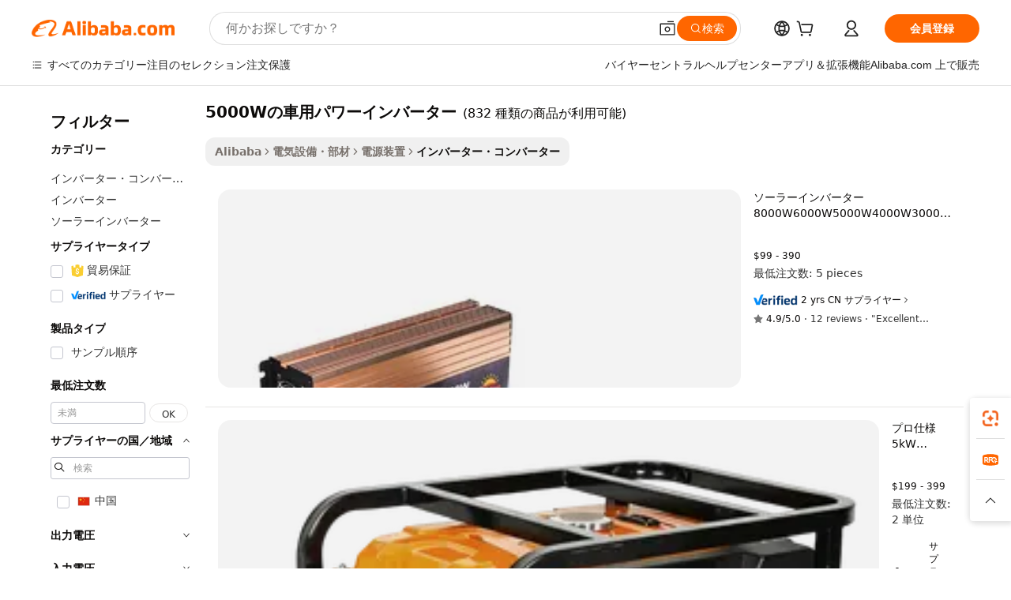

--- FILE ---
content_type: text/html;charset=UTF-8
request_url: https://japanese.alibaba.com/g/5000w-car-power-inverter.html
body_size: 185862
content:

<!-- screen_content -->

    <!-- tangram:5410 begin-->
    <!-- tangram:529998 begin-->
    
<!DOCTYPE html>
<html lang="ja" dir="ltr">
  <head>
        <script>
      window.__BB = {
        scene: window.__bb_scene || 'traffic-free-goods'
      };
      window.__BB.BB_CWV_IGNORE = {
          lcp_element: ['#icbu-buyer-pc-top-banner'],
          lcp_url: [],
        };
      window._timing = {}
      window._timing.first_start = Date.now();
      window.needLoginInspiration = Boolean(false);
      // 变量用于标记页面首次可见时间
      let firstVisibleTime = null;
      if (typeof document.hidden !== 'undefined') {
        // 页面首次加载时直接统计
        if (!document.hidden) {
          firstVisibleTime = Date.now();
          window.__BB_timex = 1
        } else {
          // 页面不可见时监听 visibilitychange 事件
          document.addEventListener('visibilitychange', () => {
            if (!document.hidden) {
              firstVisibleTime = Date.now();
              window.__BB_timex = firstVisibleTime - window.performance.timing.navigationStart
              window.__BB.firstVisibleTime = window.__BB_timex
              console.log("Page became visible after "+ window.__BB_timex + " ms");
            }
          }, { once: true });  // 确保只触发一次
        }
      } else {
        console.warn('Page Visibility API is not supported in this browser.');
      }
    </script>
        <meta name="data-spm" content="a2700">
        <meta name="aplus-xplug" content="NONE">
        <meta name="aplus-icbu-disable-umid" content="1">
        <meta name="google-translate-customization" content="9de59014edaf3b99-22e1cf3b5ca21786-g00bb439a5e9e5f8f-f">
    <meta name="yandex-verification" content="25a76ba8e4443bb3" />
    <meta name="msvalidate.01" content="E3FBF0E89B724C30844BF17C59608E8F" />
    <meta name="viewport" content="width=device-width, initial-scale=1.0, maximum-scale=5.0, user-scalable=yes">
        <link rel="preconnect" href="https://s.alicdn.com/" crossorigin>
    <link rel="dns-prefetch" href="https://s.alicdn.com">
                        <link rel="preload" href="https://s.alicdn.com/@g/alilog/??aplus_plugin_icbufront/index.js,mlog/aplus_v2.js" as="script">
        <link rel="preload" href="https://s.alicdn.com/@img/imgextra/i2/O1CN0153JdbU26g4bILVOyC_!!6000000007690-2-tps-418-58.png" as="image">
        <script>
            window.__APLUS_ABRATE__ = {
        perf_group: 'base64cached',
        scene: "traffic-free-goods",
      };
    </script>
    <meta name="aplus-mmstat-timeout" content="15000">
        <meta content="text/html; charset=utf-8" http-equiv="Content-Type">
          <title>最先端の5000Wの車用パワーインバーター技術による効率的なエネルギーソリューション</title>
      <meta name="keywords" content="power inverter,car power bank,car inverter">
      <meta name="description" content="5000Wの車用パワーインバーターを信頼できるエネルギーソリューションとしてお選びください。ビジネスのあらゆるニーズにおいて、パフォーマンスの向上、効率の改善、そして中断のない電力変換能力が実現します。">
            <meta name="pagetiming-rate" content="9">
      <meta name="pagetiming-resource-rate" content="4">
                    <link rel="canonical" href="https://japanese.alibaba.com/g/5000w-car-power-inverter.html">
                              <link rel="alternate" hreflang="fr" href="https://french.alibaba.com/g/5000w-car-power-inverter.html">
                  <link rel="alternate" hreflang="de" href="https://german.alibaba.com/g/5000w-car-power-inverter.html">
                  <link rel="alternate" hreflang="pt" href="https://portuguese.alibaba.com/g/5000w-car-power-inverter.html">
                  <link rel="alternate" hreflang="it" href="https://italian.alibaba.com/g/5000w-car-power-inverter.html">
                  <link rel="alternate" hreflang="es" href="https://spanish.alibaba.com/g/5000w-car-power-inverter.html">
                  <link rel="alternate" hreflang="ru" href="https://russian.alibaba.com/g/5000w-car-power-inverter.html">
                  <link rel="alternate" hreflang="ko" href="https://korean.alibaba.com/g/5000w-car-power-inverter.html">
                  <link rel="alternate" hreflang="ar" href="https://arabic.alibaba.com/g/5000w-car-power-inverter.html">
                  <link rel="alternate" hreflang="ja" href="https://japanese.alibaba.com/g/5000w-car-power-inverter.html">
                  <link rel="alternate" hreflang="tr" href="https://turkish.alibaba.com/g/5000w-car-power-inverter.html">
                  <link rel="alternate" hreflang="th" href="https://thai.alibaba.com/g/5000w-car-power-inverter.html">
                  <link rel="alternate" hreflang="vi" href="https://vietnamese.alibaba.com/g/5000w-car-power-inverter.html">
                  <link rel="alternate" hreflang="nl" href="https://dutch.alibaba.com/g/5000w-car-power-inverter.html">
                  <link rel="alternate" hreflang="he" href="https://hebrew.alibaba.com/g/5000w-car-power-inverter.html">
                  <link rel="alternate" hreflang="id" href="https://indonesian.alibaba.com/g/5000w-car-power-inverter.html">
                  <link rel="alternate" hreflang="hi" href="https://hindi.alibaba.com/g/5000w-car-power-inverter.html">
                  <link rel="alternate" hreflang="en" href="https://www.alibaba.com/showroom/5000w-car-power-inverter.html">
                  <link rel="alternate" hreflang="zh" href="https://chinese.alibaba.com/g/5000w-car-power-inverter.html">
                  <link rel="alternate" hreflang="x-default" href="https://www.alibaba.com/showroom/5000w-car-power-inverter.html">
                                        <script>
      // Aplus 配置自动打点
      var queue = window.goldlog_queue || (window.goldlog_queue = []);
      var tags = ["button", "a", "div", "span", "i", "svg", "input", "li", "tr"];
      queue.push(
        {
          action: 'goldlog.appendMetaInfo',
          arguments: [
            'aplus-auto-exp',
            [
              {
                logkey: '/sc.ug_msite.new_product_exp',
                cssSelector: '[data-spm-exp]',
                props: ["data-spm-exp"],
              },
              {
                logkey: '/sc.ug_pc.seolist_product_exp',
                cssSelector: '.traffic-card-gallery',
                props: ["data-spm-exp"],
              }
            ]
          ]
        }
      )
      queue.push({
        action: 'goldlog.setMetaInfo',
        arguments: ['aplus-auto-clk', JSON.stringify(tags.map(tag =>({
          "logkey": "/sc.ug_msite.new_product_clk",
          tag,
          "filter": "data-spm-clk",
          "props": ["data-spm-clk"]
        })))],
      });
    </script>
  </head>
  <div id="icbu-header"><div id="the-new-header" data-version="4.4.0" data-tnh-auto-exp="tnh-expose" data-scenes="search-products" style="position: relative;background-color: #fff;border-bottom: 1px solid #ddd;box-sizing: border-box; font-family:Inter,SF Pro Text,Roboto,Helvetica Neue,Helvetica,Tahoma,Arial,PingFang SC,Microsoft YaHei;"><div style="display: flex;align-items:center;height: 72px;min-width: 1200px;max-width: 1580px;margin: 0 auto;padding: 0 40px;box-sizing: border-box;"><img style="height: 29px; width: 209px;" src="https://s.alicdn.com/@img/imgextra/i2/O1CN0153JdbU26g4bILVOyC_!!6000000007690-2-tps-418-58.png" alt="" /></div><div style="min-width: 1200px;max-width: 1580px;margin: 0 auto;overflow: hidden;font-size: 14px;display: flex;justify-content: space-between;padding: 0 40px;box-sizing: border-box;"><div style="display: flex; align-items: center; justify-content: space-between"><div style="position: relative; height: 36px; padding: 0 28px 0 20px">All categories</div><div style="position: relative; height: 36px; padding-right: 28px">Featured selections</div><div style="position: relative; height: 36px">Trade Assurance</div></div><div style="display: flex; align-items: center; justify-content: space-between"><div style="position: relative; height: 36px; padding-right: 28px">Buyer Central</div><div style="position: relative; height: 36px; padding-right: 28px">Help Center</div><div style="position: relative; height: 36px; padding-right: 28px">Get the app</div><div style="position: relative; height: 36px">Become a supplier</div></div></div></div></div></div>
  <body data-spm="7724857" style="min-height: calc(100vh + 1px)"><script 
id="beacon-aplus"   
src="//s.alicdn.com/@g/alilog/??aplus_plugin_icbufront/index.js,mlog/aplus_v2.js"
exparams="aplus=async&userid=&aplus&ali_beacon_id=&ali_apache_id=&ali_apache_track=&ali_apache_tracktmp=&eagleeye_traceid=2101c49d17687020418404895e1246&ip=18%2e191%2e250%2e70&dmtrack_c={ali%5fresin%5ftrace%3dse%5frst%3dnull%7csp%5fviewtype%3dY%7cset%3d3%7cser%3d1007%7cpageId%3d246c4a85334c41ba99d25b3d08c5f6e1%7cm%5fpageid%3dnull%7cpvmi%3d22fec5c3482e42b8bbc238e65025c720%7csek%5fsepd%3d5000W%25E3%2581%25AE%25E8%25BB%258A%25E7%2594%25A8%25E3%2583%2591%25E3%2583%25AF%25E3%2583%25BC%25E3%2582%25A4%25E3%2583%25B3%25E3%2583%2590%25E3%2583%25BC%25E3%2582%25BF%25E3%2583%25BC%7csek%3d5000w%2bcar%2bpower%2binverter%7cse%5fpn%3d1%7cp4pid%3de76d1ce5%2da8de%2d41ad%2dbfca%2d4a1d91e94f68%7csclkid%3dnull%7cforecast%5fpost%5fcate%3dnull%7cseo%5fnew%5fuser%5fflag%3dfalse%7ccategoryId%3d201271075%7cseo%5fsearch%5fmodel%5fupgrade%5fv2%3d2025070801%7cseo%5fmodule%5fcard%5f20240624%3d202406242%7clong%5ftext%5fgoogle%5ftranslate%5fv2%3d2407142%7cseo%5fcontent%5ftd%5fbottom%5ftext%5fupdate%5fkey%3d2025070801%7cseo%5fsearch%5fmodel%5fupgrade%5fv3%3d2025072201%7cseo%5fsearch%5fmodel%5fmulti%5fupgrade%5fv3%3d2025081101%7cdamo%5falt%5freplace%3dnull%7cwap%5fcross%3d2007659%7cwap%5fcs%5faction%3d2005494%7cAPP%5fVisitor%5fActive%3d26705%7cseo%5fshowroom%5fgoods%5fmix%3d2005244%7cseo%5fdefault%5fcached%5flong%5ftext%5ffrom%5fnew%5fkeyword%5fstep%3d2024122502%7cshowroom%5fgeneral%5ftemplate%3d2005292%7cshowroom%5freview%3d20230308%7cwap%5fcs%5ftext%3dnull%7cstructured%5fdata%3d2025052702%7cseo%5fmulti%5fstyle%5ftext%5fupdate%3d2511182%7cpc%5fnew%5fheader%3dnull%7cseo%5fmeta%5fcate%5ftemplate%5fv1%3d2025042401%7cseo%5fmeta%5ftd%5fsearch%5fkeyword%5fstep%5fv1%3d2025040999%7cshowroom%5fft%5flong%5ftext%5fbaks%3d80802%7cseo%5ffirstcache%3d2025121601%7cAPP%5fGrowing%5fBuyer%5fHigh%5fIntent%5fActive%3d25488%7cshowroom%5fpc%5fv2019%3d2104%7cAPP%5fProspecting%5fBuyer%3d26706%7ccache%5fcontrol%3d2481986%7cAPP%5fChurned%5fCore%5fBuyer%3d25460%7cseo%5fdefault%5fcached%5flong%5ftext%5fstep%3d24110802%7camp%5flighthouse%5fscore%5fimage%3d19657%7cseo%5fft%5ftranslate%5fgemini%3d25012003%7cwap%5fnode%5fssr%3d2015725%7cdataphant%5fopen%3d27030%7clongtext%5fmulti%5fstyle%5fexpand%5frussian%3d2510141%7cseo%5flongtext%5fgoogle%5fdata%5fsection%3d25021702%7cindustry%5fpopular%5ffloor%3dnull%7cwap%5fad%5fgoods%5fproduct%5finterval%3dnull%7cseo%5fgoods%5fbootom%5fwholesale%5flink%3d2486162%7cseo%5fmiddle%5fwholesale%5flink%3d2486164%7cseo%5fkeyword%5faatest%3d12%7cft%5flong%5ftext%5fenpand%5fstep2%3d121602%7cseo%5fft%5flongtext%5fexpand%5fstep3%3d25012102%7cseo%5fwap%5fheadercard%3d2006288%7cAPP%5fChurned%5fInactive%5fVisitor%3d25497%7cAPP%5fGrowing%5fBuyer%5fHigh%5fIntent%5fInactive%3d25484%7cseo%5fmeta%5ftd%5fmulti%5fkey%3d2025061801%7ctop%5frecommend%5f20250120%3d202501201%7clongtext%5fmulti%5fstyle%5fexpand%5ffrench%5fcopy%3d25091802%7clongtext%5fmulti%5fstyle%5fexpand%5ffrench%5fcopy%5fcopy%3d25092502%7cseo%5ffloor%5fexp%3dnull%7cseo%5fshowroom%5falgo%5flink%3d17764%7cseo%5fmeta%5ftd%5faib%5fgeneral%5fkey%3d2025091901%7ccountry%5findustry%3d202311033%7cpc%5ffree%5fswitchtosearch%3d2020529%7cshowroom%5fft%5flong%5ftext%5fenpand%5fstep1%3d101102%7cseo%5fshowroom%5fnorel%3dnull%7cplp%5fstyle%5f25%5fpc%3d202505222%7cseo%5fggs%5flayer%3d10010%7cquery%5fmutil%5flang%5ftranslate%3d2025060300%7cAPP%5fChurned%5fBuyer%3d25468%7cstream%5frender%5fperf%5fopt%3d2309182%7cwap%5fgoods%3d2007383%7cseo%5fshowroom%5fsimilar%5f20240614%3d202406142%7cchinese%5fopen%3d6307%7cquery%5fgpt%5ftranslate%3d20240820%7cad%5fproduct%5finterval%3dnull%7camp%5fto%5fpwa%3d2007359%7cplp%5faib%5fmulti%5fai%5fmeta%3d20250401%7cwap%5fsupplier%5fcontent%3dnull%7cpc%5ffree%5frefactoring%3d20220315%7cAPP%5fGrowing%5fBuyer%5fInactive%3d25476%7csso%5foem%5ffloor%3dnull%7cseo%5fpc%5fnew%5fview%5f20240807%3d202408072%7cseo%5fbottom%5ftext%5fentity%5fkey%5fcopy%3d2025062400%7cstream%5frender%3d433763%7cseo%5fmodule%5fcard%5f20240424%3d202404241%7cseo%5ftitle%5freplace%5f20191226%3d5841%7clongtext%5fmulti%5fstyle%5fexpand%3d25090802%7cgoogleweblight%3d6516%7clighthouse%5fbase64%3d2005760%7cAPP%5fProspecting%5fBuyer%5fActive%3d26713%7cad%5fgoods%5fproduct%5finterval%3dnull%7cseo%5fbottom%5fdeep%5fextend%5fkw%5fkey%3d2025071101%7clongtext%5fmulti%5fstyle%5fexpand%5fturkish%3d25102801%7cilink%5fuv%3d20240911%7cwap%5flist%5fwakeup%3d2005832%7ctpp%5fcrosslink%5fpc%3d20205311%7cseo%5ftop%5fbooth%3d18501%7cAPP%5fGrowing%5fBuyer%5fLess%5fActive%3d25472%7cseo%5fsearch%5fmodel%5fupgrade%5frank%3d2025092401%7cgoodslayer%3d7977%7cft%5flong%5ftext%5ftranslate%5fexpand%5fstep1%3d24110802%7cseo%5fheaderstyle%5ftraffic%5fkey%5fv1%3d2025072100%7ccrosslink%5fswitch%3d2008141%7cp4p%5foutline%3d20240328%7cseo%5fmeta%5ftd%5faib%5fv2%5fkey%3d2025091800%7crts%5fmulti%3d2008404%7cseo%5fad%5foptimization%5fkey%5fv2%3d2025072301%7cAPP%5fVisitor%5fLess%5fActive%3d26698%7cplp%5fstyle%5f25%3d202505192%7ccdn%5fvm%3d2007368%7cwap%5fad%5fproduct%5finterval%3dnull%7cseo%5fsearch%5fmodel%5fmulti%5fupgrade%5frank%3d2025092401%7cpc%5fcard%5fshare%3d2025081201%7cAPP%5fGrowing%5fBuyer%5fHigh%5fIntent%5fLess%5fActive%3d25480%7cgoods%5ftitle%5fsubstitute%3d9619%7cwap%5fscreen%5fexp%3d2025081400%7creact%5fheader%5ftest%3d202502182%7cpc%5fcs%5fcolor%3d2005788%7cshowroom%5fft%5flong%5ftext%5ftest%3d72502%7cone%5ftap%5flogin%5fABTest%3d202308153%7cseo%5fhyh%5fshow%5ftags%3d9867%7cplp%5fstructured%5fdata%3d2508182%7cguide%5fdelete%3d2008526%7cseo%5findustry%5ftemplate%3dnull%7cseo%5fmeta%5ftd%5fmulti%5fes%5fkey%3d2025073101%7cseo%5fshowroom%5fdata%5fmix%3d19888%7csso%5ftop%5franking%5ffloor%3d20031%7cseo%5ftd%5fdeep%5fupgrade%5fkey%5fv3%3d2025081101%7cwap%5fue%5fone%3d2025111401%7cshowroom%5fto%5frts%5flink%3d2008480%7ccountrysearch%5ftest%3dnull%7cseo%5fplp%5fdate%5fv2%3d2025102701%7cchannel%5famp%5fto%5fpwa%3d2008435%7cseo%5fmulti%5fstyles%5flong%5ftext%3d2503172%7cseo%5fmeta%5ftext%5fmutli%5fcate%5ftemplate%5fv1%3d2025080801%7cseo%5fdefault%5fcached%5fmutil%5flong%5ftext%5fstep%3d24110436%7cseo%5faction%5fpoint%5ftype%3d22823%7cseo%5faib%5ftd%5flaunch%5f20240828%5fcopy%3d202408282%7cseo%5fshowroom%5fwholesale%5flink%3d2486142%7cseo%5fperf%5fimprove%3d2023999%7cseo%5fwap%5flist%5fbounce%5f01%3d2063%7cseo%5fwap%5flist%5fbounce%5f02%3d2128%7cAPP%5fGrowing%5fBuyer%5fActive%3d25492%7cvideolayer%3dnull%7cvideo%5fplay%3d2006036%7cAPP%5fChurned%5fMember%5fInactive%3d25501%7cseo%5fgoogle%5fnew%5fstruct%3d438326%7cicbu%5falgo%5fp4p%5fseo%5fad%3d2025072301%7ctpp%5ftrace%3dseoKeyword%2dseoKeyword%5fv3%2dbase%2dORIGINAL}&pageid=12bffa462101df001768702041&hn=ensearchweb033001223000%2erg%2dus%2deast%2eus44&asid=AQAAAABZQGxpl0QILQAAAAA+UX0nJjKCQQ==&treq=&tres=" async>
</script>
                        <!-- tangram:7430 begin-->
 <style>
   .traffic-card-gallery {display: flex;position: relative;flex-direction: column;justify-content: flex-start;border-radius: 0.5rem;background-color: #fff;padding: 0.5rem 0.5rem 1rem;overflow: hidden;font-size: 0.75rem;line-height: 1rem;}
   .product-price {
     b {
       font-size: 22px;
     }
   }
 </style>
<div id="first-cached-card">
    <div style="box-sizing:border-box;display: flex;position: absolute;left: 0;right: 0;margin: 0 auto;z-index: 1;min-width: 1200px;max-width: 1580px;padding: 0.75rem 2.25rem 0;pointer-events: none;">
    <!--页面主体区域-->
    <div style="flex: 1 1 0%; overflow: hidden;padding: 0.5rem 0.5rem 0.5rem 0.2rem">
      <!-- breadcrumb -->
      <div style="margin-bottom: 1rem; height: 1.25rem"></div>
      <!-- keywords -->
      <div style="margin-bottom: 1.2rem;height: 2.5rem;font-weight: 700;font-size: 1.25rem;line-height: 1.75rem;"></div>
      <div style="width: calc(25% - 4.65rem);pointer-events: auto">
        <div class="traffic-card-gallery">
          <!-- ProductImage -->
          <a href="//www.alibaba.com/product-detail/Solar-Inverter-8000W-6000W-5000W-4000W_1601344685808.html" target="_blank" style="position: relative;margin-bottom: 0.5rem;aspect-ratio: 1;overflow: hidden;border-radius: 0.75rem;">
            <div style="display: flex; overflow: hidden">
              <div style="position: relative;margin: 0;width: 100%;min-width: 0;flex-shrink: 0;flex-grow: 0;flex-basis: 100%;padding: 0;">
                <img style="position: relative; aspect-ratio: 1; width: 100%" src="[data-uri]" loading="eager" />
                <div style="position: absolute;left: 0;bottom: 0;right: 0;top: 0;background-color: #000;opacity: 0.05;"></div>
              </div>
            </div>
          </a>
          <div style="display: flex;flex: 1 1 0%;flex-direction: column;justify-content: space-between;">
            <div>
              <!-- ProductTitle -->
              <a style="color:black;
                            margin-bottom: 0.5rem;
                            margin-right: 0.5rem;overflow: hidden;display: -webkit-box;-webkit-box-orient: vertical;-webkit-line-clamp: 2;font-size:0.875rem;line-height:1.25rem" href="//www.alibaba.com/product-detail/Solar-Inverter-8000W-6000W-5000W-4000W_1601344685808.html" target="_blank">
                ソーラーインバーター8000W6000W5000W4000W3000W純粋な正弦波インバーターDc12VからAc220V110Vカーパワーインバーター8Kwコンバーター
              </a>
              <!-- ProductTag -->
              <div style="margin-bottom: 0.75rem;display: flex;height: 1rem;flex-wrap: nowrap;align-items: center;overflow: hidden;"></div>
              <!-- ProductPrice -->
                            <div style="margin-bottom: 0.25rem; display: flex; align-items: flex-start" class="product-price">
                                              $99 - 390
                              </div>
              <!-- ProductPromotionPrice -->
                            <!-- ProductShippingPrice -->
                            <!-- ProductMoq -->
              <div style="font-size: 0.875rem; line-height: 1.25rem; color: #333">Min. Order: 5 pieces</div>
                            <!-- ProductShippingPrice -->
              <div style="margin-bottom: 0.5rem;height: 1.25rem;font-size: 0.875rem;line-height: 1.25rem;color: #333;"></div>
                                          <!-- ProductSupplier -->
              <div style="margin-bottom: 0.5rem;margin-top: 1rem;display: flex;align-items: center;">
                                <a href="https://fuwu.alibaba.com/page/verifiedsuppliers.htm?tracelog=search" style="margin-right: 0.25rem; display: inline-block; height: 0.875rem" target="_blank" rel="noreferrer">
                  <img style="height: 100%" src="https://img.alicdn.com/imgextra/i2/O1CN01YDryn81prCbNwab4Q_!!6000000005413-2-tps-168-42.png" alt="verify" loading="lazy" />
                </a>
                                <span style="margin-right: 0.25rem; font-size: 0.75rem; line-height: 1rem">2yrs</span>
              </div>
              <!-- ProductReviews -->
              <a style="margin-bottom: 0.5rem;display: flex;align-items: center;font-size: 0.75rem;line-height: 1rem;color: #333;" href="//cninverter.en.alibaba.com/company_profile/feedback.html" target="_blank">
                <svg xmlns="http://www.w3.org/2000/svg" width="14" height="14" viewBox="0 0 24 24" fill="#767676" stroke="#767676" stroke-width="2" stroke-linecap="round" stroke-linejoin="round" style="margin-right: 0.25rem; min-width: 0.75rem">
                  <polygon points="12 2 15.09 8.26 22 9.27 17 14.14 18.18 21.02 12 17.77 5.82 21.02 7 14.14 2 9.27 8.91 8.26 12 2"></polygon>
                </svg>
                <span style="color: hsl(20, 14.3%, 4.1%)">4.9/5.0</span>
                <span style="margin-left: 0.25rem; margin-right: 0.25rem">·</span>
                <span style="white-space: nowrap">12 reviews</span>
              </a>
                          </div>
          </div>

        </div>
      </div>

    </div>
  </div>
</div>
<!-- tangram:7430 end-->
            <style>
.component-left-filter-callback{display:flex;position:relative;margin-top:10px;height:1200px}.component-left-filter-callback img{width:200px}.component-left-filter-callback i{position:absolute;top:5%;left:50%}.related-search-wrapper{padding:.5rem;--tw-bg-opacity: 1;background-color:#fff;background-color:rgba(255,255,255,var(--tw-bg-opacity, 1));border-width:1px;border-color:var(--input)}.related-search-wrapper .related-search-box{margin:12px 16px}.related-search-wrapper .related-search-box .related-search-title{display:inline;float:start;color:#666;word-wrap:break-word;margin-right:12px;width:13%}.related-search-wrapper .related-search-box .related-search-content{display:flex;flex-wrap:wrap}.related-search-wrapper .related-search-box .related-search-content .related-search-link{margin-right:12px;width:23%;overflow:hidden;color:#666;text-overflow:ellipsis;white-space:nowrap}.product-title img{margin-right:.5rem;display:inline-block;height:1rem;vertical-align:sub}.product-price b{font-size:22px}.similar-icon{position:absolute;bottom:12px;z-index:2;right:12px}.rfq-card{display:inline-block;position:relative;box-sizing:border-box;margin-bottom:36px}.rfq-card .rfq-card-content{display:flex;position:relative;flex-direction:column;align-items:flex-start;background-size:cover;background-color:#fff;padding:12px;width:100%;height:100%}.rfq-card .rfq-card-content .rfq-card-icon{margin-top:50px}.rfq-card .rfq-card-content .rfq-card-icon img{width:45px}.rfq-card .rfq-card-content .rfq-card-top-title{margin-top:14px;color:#222;font-weight:400;font-size:16px}.rfq-card .rfq-card-content .rfq-card-title{margin-top:24px;color:#333;font-weight:800;font-size:20px}.rfq-card .rfq-card-content .rfq-card-input-box{margin-top:24px;width:100%}.rfq-card .rfq-card-content .rfq-card-input-box textarea{box-sizing:border-box;border:1px solid #ddd;border-radius:4px;background-color:#fff;padding:9px 12px;width:100%;height:88px;resize:none;color:#666;font-weight:400;font-size:13px;font-family:inherit}.rfq-card .rfq-card-content .rfq-card-button{margin-top:24px;border:1px solid #666;border-radius:16px;background-color:#fff;width:67%;color:#000;font-weight:700;font-size:14px;line-height:30px;text-align:center}[data-modulename^=ProductList-] div{contain-intrinsic-size:auto 500px}.traffic-card-gallery:hover{--tw-shadow: 0px 2px 6px 2px rgba(0,0,0,.12157);--tw-shadow-colored: 0px 2px 6px 2px var(--tw-shadow-color);box-shadow:0 0 #0000,0 0 #0000,0 2px 6px 2px #0000001f;box-shadow:var(--tw-ring-offset-shadow, 0 0 rgba(0,0,0,0)),var(--tw-ring-shadow, 0 0 rgba(0,0,0,0)),var(--tw-shadow);z-index:10}.traffic-card-gallery{position:relative;display:flex;flex-direction:column;justify-content:flex-start;overflow:hidden;border-radius:.75rem;--tw-bg-opacity: 1;background-color:#fff;background-color:rgba(255,255,255,var(--tw-bg-opacity, 1));padding:.5rem;font-size:.75rem;line-height:1rem}.traffic-card-list{position:relative;display:flex;height:292px;flex-direction:row;justify-content:flex-start;overflow:hidden;border-bottom-width:1px;--tw-bg-opacity: 1;background-color:#fff;background-color:rgba(255,255,255,var(--tw-bg-opacity, 1));padding:1rem;font-size:.75rem;line-height:1rem}.traffic-card-g-industry:hover{--tw-shadow: 0 0 10px rgba(0,0,0,.1);--tw-shadow-colored: 0 0 10px var(--tw-shadow-color);box-shadow:0 0 #0000,0 0 #0000,0 0 10px #0000001a;box-shadow:var(--tw-ring-offset-shadow, 0 0 rgba(0,0,0,0)),var(--tw-ring-shadow, 0 0 rgba(0,0,0,0)),var(--tw-shadow)}.traffic-card-g-industry{position:relative;border-radius:var(--radius);--tw-bg-opacity: 1;background-color:#fff;background-color:rgba(255,255,255,var(--tw-bg-opacity, 1));padding:1.25rem .75rem .75rem;font-size:.875rem;line-height:1.25rem}.module-filter-section-wrapper{max-height:none!important;overflow-x:hidden}*,:before,:after{--tw-border-spacing-x: 0;--tw-border-spacing-y: 0;--tw-translate-x: 0;--tw-translate-y: 0;--tw-rotate: 0;--tw-skew-x: 0;--tw-skew-y: 0;--tw-scale-x: 1;--tw-scale-y: 1;--tw-pan-x: ;--tw-pan-y: ;--tw-pinch-zoom: ;--tw-scroll-snap-strictness: proximity;--tw-gradient-from-position: ;--tw-gradient-via-position: ;--tw-gradient-to-position: ;--tw-ordinal: ;--tw-slashed-zero: ;--tw-numeric-figure: ;--tw-numeric-spacing: ;--tw-numeric-fraction: ;--tw-ring-inset: ;--tw-ring-offset-width: 0px;--tw-ring-offset-color: #fff;--tw-ring-color: rgba(59, 130, 246, .5);--tw-ring-offset-shadow: 0 0 rgba(0,0,0,0);--tw-ring-shadow: 0 0 rgba(0,0,0,0);--tw-shadow: 0 0 rgba(0,0,0,0);--tw-shadow-colored: 0 0 rgba(0,0,0,0);--tw-blur: ;--tw-brightness: ;--tw-contrast: ;--tw-grayscale: ;--tw-hue-rotate: ;--tw-invert: ;--tw-saturate: ;--tw-sepia: ;--tw-drop-shadow: ;--tw-backdrop-blur: ;--tw-backdrop-brightness: ;--tw-backdrop-contrast: ;--tw-backdrop-grayscale: ;--tw-backdrop-hue-rotate: ;--tw-backdrop-invert: ;--tw-backdrop-opacity: ;--tw-backdrop-saturate: ;--tw-backdrop-sepia: ;--tw-contain-size: ;--tw-contain-layout: ;--tw-contain-paint: ;--tw-contain-style: }::backdrop{--tw-border-spacing-x: 0;--tw-border-spacing-y: 0;--tw-translate-x: 0;--tw-translate-y: 0;--tw-rotate: 0;--tw-skew-x: 0;--tw-skew-y: 0;--tw-scale-x: 1;--tw-scale-y: 1;--tw-pan-x: ;--tw-pan-y: ;--tw-pinch-zoom: ;--tw-scroll-snap-strictness: proximity;--tw-gradient-from-position: ;--tw-gradient-via-position: ;--tw-gradient-to-position: ;--tw-ordinal: ;--tw-slashed-zero: ;--tw-numeric-figure: ;--tw-numeric-spacing: ;--tw-numeric-fraction: ;--tw-ring-inset: ;--tw-ring-offset-width: 0px;--tw-ring-offset-color: #fff;--tw-ring-color: rgba(59, 130, 246, .5);--tw-ring-offset-shadow: 0 0 rgba(0,0,0,0);--tw-ring-shadow: 0 0 rgba(0,0,0,0);--tw-shadow: 0 0 rgba(0,0,0,0);--tw-shadow-colored: 0 0 rgba(0,0,0,0);--tw-blur: ;--tw-brightness: ;--tw-contrast: ;--tw-grayscale: ;--tw-hue-rotate: ;--tw-invert: ;--tw-saturate: ;--tw-sepia: ;--tw-drop-shadow: ;--tw-backdrop-blur: ;--tw-backdrop-brightness: ;--tw-backdrop-contrast: ;--tw-backdrop-grayscale: ;--tw-backdrop-hue-rotate: ;--tw-backdrop-invert: ;--tw-backdrop-opacity: ;--tw-backdrop-saturate: ;--tw-backdrop-sepia: ;--tw-contain-size: ;--tw-contain-layout: ;--tw-contain-paint: ;--tw-contain-style: }*,:before,:after{box-sizing:border-box;border-width:0;border-style:solid;border-color:#e5e7eb}:before,:after{--tw-content: ""}html,:host{line-height:1.5;-webkit-text-size-adjust:100%;-moz-tab-size:4;-o-tab-size:4;tab-size:4;font-family:ui-sans-serif,system-ui,-apple-system,Segoe UI,Roboto,Ubuntu,Cantarell,Noto Sans,sans-serif,"Apple Color Emoji","Segoe UI Emoji",Segoe UI Symbol,"Noto Color Emoji";font-feature-settings:normal;font-variation-settings:normal;-webkit-tap-highlight-color:transparent}body{margin:0;line-height:inherit}hr{height:0;color:inherit;border-top-width:1px}abbr:where([title]){text-decoration:underline;-webkit-text-decoration:underline dotted;text-decoration:underline dotted}h1,h2,h3,h4,h5,h6{font-size:inherit;font-weight:inherit}a{color:inherit;text-decoration:inherit}b,strong{font-weight:bolder}code,kbd,samp,pre{font-family:ui-monospace,SFMono-Regular,Menlo,Monaco,Consolas,Liberation Mono,Courier New,monospace;font-feature-settings:normal;font-variation-settings:normal;font-size:1em}small{font-size:80%}sub,sup{font-size:75%;line-height:0;position:relative;vertical-align:baseline}sub{bottom:-.25em}sup{top:-.5em}table{text-indent:0;border-color:inherit;border-collapse:collapse}button,input,optgroup,select,textarea{font-family:inherit;font-feature-settings:inherit;font-variation-settings:inherit;font-size:100%;font-weight:inherit;line-height:inherit;letter-spacing:inherit;color:inherit;margin:0;padding:0}button,select{text-transform:none}button,input:where([type=button]),input:where([type=reset]),input:where([type=submit]){-webkit-appearance:button;background-color:transparent;background-image:none}:-moz-focusring{outline:auto}:-moz-ui-invalid{box-shadow:none}progress{vertical-align:baseline}::-webkit-inner-spin-button,::-webkit-outer-spin-button{height:auto}[type=search]{-webkit-appearance:textfield;outline-offset:-2px}::-webkit-search-decoration{-webkit-appearance:none}::-webkit-file-upload-button{-webkit-appearance:button;font:inherit}summary{display:list-item}blockquote,dl,dd,h1,h2,h3,h4,h5,h6,hr,figure,p,pre{margin:0}fieldset{margin:0;padding:0}legend{padding:0}ol,ul,menu{list-style:none;margin:0;padding:0}dialog{padding:0}textarea{resize:vertical}input::-moz-placeholder,textarea::-moz-placeholder{opacity:1;color:#9ca3af}input::placeholder,textarea::placeholder{opacity:1;color:#9ca3af}button,[role=button]{cursor:pointer}:disabled{cursor:default}img,svg,video,canvas,audio,iframe,embed,object{display:block;vertical-align:middle}img,video{max-width:100%;height:auto}[hidden]:where(:not([hidden=until-found])){display:none}:root{--background: hsl(0, 0%, 100%);--foreground: hsl(20, 14.3%, 4.1%);--card: hsl(0, 0%, 100%);--card-foreground: hsl(20, 14.3%, 4.1%);--popover: hsl(0, 0%, 100%);--popover-foreground: hsl(20, 14.3%, 4.1%);--primary: hsl(24, 100%, 50%);--primary-foreground: hsl(60, 9.1%, 97.8%);--secondary: hsl(60, 4.8%, 95.9%);--secondary-foreground: #333;--muted: hsl(60, 4.8%, 95.9%);--muted-foreground: hsl(25, 5.3%, 44.7%);--accent: hsl(60, 4.8%, 95.9%);--accent-foreground: hsl(24, 9.8%, 10%);--destructive: hsl(0, 84.2%, 60.2%);--destructive-foreground: hsl(60, 9.1%, 97.8%);--border: hsl(20, 5.9%, 90%);--input: hsl(20, 5.9%, 90%);--ring: hsl(24.6, 95%, 53.1%);--radius: 1rem}.dark{--background: hsl(20, 14.3%, 4.1%);--foreground: hsl(60, 9.1%, 97.8%);--card: hsl(20, 14.3%, 4.1%);--card-foreground: hsl(60, 9.1%, 97.8%);--popover: hsl(20, 14.3%, 4.1%);--popover-foreground: hsl(60, 9.1%, 97.8%);--primary: hsl(20.5, 90.2%, 48.2%);--primary-foreground: hsl(60, 9.1%, 97.8%);--secondary: hsl(12, 6.5%, 15.1%);--secondary-foreground: hsl(60, 9.1%, 97.8%);--muted: hsl(12, 6.5%, 15.1%);--muted-foreground: hsl(24, 5.4%, 63.9%);--accent: hsl(12, 6.5%, 15.1%);--accent-foreground: hsl(60, 9.1%, 97.8%);--destructive: hsl(0, 72.2%, 50.6%);--destructive-foreground: hsl(60, 9.1%, 97.8%);--border: hsl(12, 6.5%, 15.1%);--input: hsl(12, 6.5%, 15.1%);--ring: hsl(20.5, 90.2%, 48.2%)}*{border-color:#e7e5e4;border-color:var(--border)}body{background-color:#fff;background-color:var(--background);color:#0c0a09;color:var(--foreground)}.il-sr-only{position:absolute;width:1px;height:1px;padding:0;margin:-1px;overflow:hidden;clip:rect(0,0,0,0);white-space:nowrap;border-width:0}.il-invisible{visibility:hidden}.il-fixed{position:fixed}.il-absolute{position:absolute}.il-relative{position:relative}.il-sticky{position:sticky}.il-inset-0{inset:0}.il--bottom-12{bottom:-3rem}.il--top-12{top:-3rem}.il-bottom-0{bottom:0}.il-bottom-2{bottom:.5rem}.il-bottom-3{bottom:.75rem}.il-bottom-4{bottom:1rem}.il-end-0{right:0}.il-end-2{right:.5rem}.il-end-3{right:.75rem}.il-end-4{right:1rem}.il-left-0{left:0}.il-left-3{left:.75rem}.il-right-0{right:0}.il-right-2{right:.5rem}.il-right-3{right:.75rem}.il-start-0{left:0}.il-start-1\/2{left:50%}.il-start-2{left:.5rem}.il-start-3{left:.75rem}.il-start-\[50\%\]{left:50%}.il-top-0{top:0}.il-top-1\/2{top:50%}.il-top-16{top:4rem}.il-top-4{top:1rem}.il-top-\[50\%\]{top:50%}.il-z-10{z-index:10}.il-z-50{z-index:50}.il-z-\[9999\]{z-index:9999}.il-col-span-4{grid-column:span 4 / span 4}.il-m-0{margin:0}.il-m-3{margin:.75rem}.il-m-auto{margin:auto}.il-mx-auto{margin-left:auto;margin-right:auto}.il-my-3{margin-top:.75rem;margin-bottom:.75rem}.il-my-5{margin-top:1.25rem;margin-bottom:1.25rem}.il-my-auto{margin-top:auto;margin-bottom:auto}.\!il-mb-4{margin-bottom:1rem!important}.il--mt-4{margin-top:-1rem}.il-mb-0{margin-bottom:0}.il-mb-1{margin-bottom:.25rem}.il-mb-2{margin-bottom:.5rem}.il-mb-3{margin-bottom:.75rem}.il-mb-4{margin-bottom:1rem}.il-mb-5{margin-bottom:1.25rem}.il-mb-6{margin-bottom:1.5rem}.il-mb-8{margin-bottom:2rem}.il-mb-\[-0\.75rem\]{margin-bottom:-.75rem}.il-mb-\[0\.125rem\]{margin-bottom:.125rem}.il-me-1{margin-right:.25rem}.il-me-2{margin-right:.5rem}.il-me-3{margin-right:.75rem}.il-me-auto{margin-right:auto}.il-mr-1{margin-right:.25rem}.il-mr-2{margin-right:.5rem}.il-ms-1{margin-left:.25rem}.il-ms-4{margin-left:1rem}.il-ms-5{margin-left:1.25rem}.il-ms-8{margin-left:2rem}.il-ms-\[\.375rem\]{margin-left:.375rem}.il-ms-auto{margin-left:auto}.il-mt-0{margin-top:0}.il-mt-0\.5{margin-top:.125rem}.il-mt-1{margin-top:.25rem}.il-mt-2{margin-top:.5rem}.il-mt-3{margin-top:.75rem}.il-mt-4{margin-top:1rem}.il-mt-6{margin-top:1.5rem}.il-line-clamp-1{overflow:hidden;display:-webkit-box;-webkit-box-orient:vertical;-webkit-line-clamp:1}.il-line-clamp-2{overflow:hidden;display:-webkit-box;-webkit-box-orient:vertical;-webkit-line-clamp:2}.il-line-clamp-6{overflow:hidden;display:-webkit-box;-webkit-box-orient:vertical;-webkit-line-clamp:6}.il-inline-block{display:inline-block}.il-inline{display:inline}.il-flex{display:flex}.il-inline-flex{display:inline-flex}.il-grid{display:grid}.il-aspect-square{aspect-ratio:1 / 1}.il-size-5{width:1.25rem;height:1.25rem}.il-h-1{height:.25rem}.il-h-10{height:2.5rem}.il-h-11{height:2.75rem}.il-h-20{height:5rem}.il-h-24{height:6rem}.il-h-3\.5{height:.875rem}.il-h-4{height:1rem}.il-h-40{height:10rem}.il-h-6{height:1.5rem}.il-h-8{height:2rem}.il-h-9{height:2.25rem}.il-h-\[150px\]{height:150px}.il-h-\[152px\]{height:152px}.il-h-\[18\.25rem\]{height:18.25rem}.il-h-\[292px\]{height:292px}.il-h-\[600px\]{height:600px}.il-h-auto{height:auto}.il-h-fit{height:-moz-fit-content;height:fit-content}.il-h-full{height:100%}.il-h-screen{height:100vh}.il-max-h-\[100vh\]{max-height:100vh}.il-w-1\/2{width:50%}.il-w-10{width:2.5rem}.il-w-10\/12{width:83.333333%}.il-w-4{width:1rem}.il-w-6{width:1.5rem}.il-w-64{width:16rem}.il-w-7\/12{width:58.333333%}.il-w-72{width:18rem}.il-w-8{width:2rem}.il-w-8\/12{width:66.666667%}.il-w-9{width:2.25rem}.il-w-9\/12{width:75%}.il-w-\[200px\]{width:200px}.il-w-\[84px\]{width:84px}.il-w-fit{width:-moz-fit-content;width:fit-content}.il-w-full{width:100%}.il-w-screen{width:100vw}.il-min-w-0{min-width:0px}.il-min-w-3{min-width:.75rem}.il-min-w-\[1200px\]{min-width:1200px}.il-max-w-\[1000px\]{max-width:1000px}.il-max-w-\[1580px\]{max-width:1580px}.il-max-w-full{max-width:100%}.il-max-w-lg{max-width:32rem}.il-flex-1{flex:1 1 0%}.il-flex-shrink-0,.il-shrink-0{flex-shrink:0}.il-flex-grow-0,.il-grow-0{flex-grow:0}.il-basis-24{flex-basis:6rem}.il-basis-full{flex-basis:100%}.il-origin-\[--radix-tooltip-content-transform-origin\]{transform-origin:var(--radix-tooltip-content-transform-origin)}.il--translate-x-1\/2{--tw-translate-x: -50%;transform:translate(-50%,var(--tw-translate-y)) rotate(var(--tw-rotate)) skew(var(--tw-skew-x)) skewY(var(--tw-skew-y)) scaleX(var(--tw-scale-x)) scaleY(var(--tw-scale-y));transform:translate(var(--tw-translate-x),var(--tw-translate-y)) rotate(var(--tw-rotate)) skew(var(--tw-skew-x)) skewY(var(--tw-skew-y)) scaleX(var(--tw-scale-x)) scaleY(var(--tw-scale-y))}.il--translate-y-1\/2{--tw-translate-y: -50%;transform:translate(var(--tw-translate-x),-50%) rotate(var(--tw-rotate)) skew(var(--tw-skew-x)) skewY(var(--tw-skew-y)) scaleX(var(--tw-scale-x)) scaleY(var(--tw-scale-y));transform:translate(var(--tw-translate-x),var(--tw-translate-y)) rotate(var(--tw-rotate)) skew(var(--tw-skew-x)) skewY(var(--tw-skew-y)) scaleX(var(--tw-scale-x)) scaleY(var(--tw-scale-y))}.il-translate-x-\[-50\%\]{--tw-translate-x: -50%;transform:translate(-50%,var(--tw-translate-y)) rotate(var(--tw-rotate)) skew(var(--tw-skew-x)) skewY(var(--tw-skew-y)) scaleX(var(--tw-scale-x)) scaleY(var(--tw-scale-y));transform:translate(var(--tw-translate-x),var(--tw-translate-y)) rotate(var(--tw-rotate)) skew(var(--tw-skew-x)) skewY(var(--tw-skew-y)) scaleX(var(--tw-scale-x)) scaleY(var(--tw-scale-y))}.il-translate-y-\[-50\%\]{--tw-translate-y: -50%;transform:translate(var(--tw-translate-x),-50%) rotate(var(--tw-rotate)) skew(var(--tw-skew-x)) skewY(var(--tw-skew-y)) scaleX(var(--tw-scale-x)) scaleY(var(--tw-scale-y));transform:translate(var(--tw-translate-x),var(--tw-translate-y)) rotate(var(--tw-rotate)) skew(var(--tw-skew-x)) skewY(var(--tw-skew-y)) scaleX(var(--tw-scale-x)) scaleY(var(--tw-scale-y))}.il-rotate-90{--tw-rotate: 90deg;transform:translate(var(--tw-translate-x),var(--tw-translate-y)) rotate(90deg) skew(var(--tw-skew-x)) skewY(var(--tw-skew-y)) scaleX(var(--tw-scale-x)) scaleY(var(--tw-scale-y));transform:translate(var(--tw-translate-x),var(--tw-translate-y)) rotate(var(--tw-rotate)) skew(var(--tw-skew-x)) skewY(var(--tw-skew-y)) scaleX(var(--tw-scale-x)) scaleY(var(--tw-scale-y))}@keyframes il-pulse{50%{opacity:.5}}.il-animate-pulse{animation:il-pulse 2s cubic-bezier(.4,0,.6,1) infinite}@keyframes il-spin{to{transform:rotate(360deg)}}.il-animate-spin{animation:il-spin 1s linear infinite}.il-cursor-pointer{cursor:pointer}.il-list-disc{list-style-type:disc}.il-grid-cols-2{grid-template-columns:repeat(2,minmax(0,1fr))}.il-grid-cols-4{grid-template-columns:repeat(4,minmax(0,1fr))}.il-flex-row{flex-direction:row}.il-flex-col{flex-direction:column}.il-flex-col-reverse{flex-direction:column-reverse}.il-flex-wrap{flex-wrap:wrap}.il-flex-nowrap{flex-wrap:nowrap}.il-items-start{align-items:flex-start}.il-items-center{align-items:center}.il-items-baseline{align-items:baseline}.il-justify-start{justify-content:flex-start}.il-justify-end{justify-content:flex-end}.il-justify-center{justify-content:center}.il-justify-between{justify-content:space-between}.il-gap-1{gap:.25rem}.il-gap-1\.5{gap:.375rem}.il-gap-10{gap:2.5rem}.il-gap-2{gap:.5rem}.il-gap-3{gap:.75rem}.il-gap-4{gap:1rem}.il-gap-8{gap:2rem}.il-gap-\[\.0938rem\]{gap:.0938rem}.il-gap-\[\.375rem\]{gap:.375rem}.il-gap-\[0\.125rem\]{gap:.125rem}.\!il-gap-x-5{-moz-column-gap:1.25rem!important;column-gap:1.25rem!important}.\!il-gap-y-5{row-gap:1.25rem!important}.il-space-y-1\.5>:not([hidden])~:not([hidden]){--tw-space-y-reverse: 0;margin-top:calc(.375rem * (1 - var(--tw-space-y-reverse)));margin-top:.375rem;margin-top:calc(.375rem * calc(1 - var(--tw-space-y-reverse)));margin-bottom:0rem;margin-bottom:calc(.375rem * var(--tw-space-y-reverse))}.il-space-y-4>:not([hidden])~:not([hidden]){--tw-space-y-reverse: 0;margin-top:calc(1rem * (1 - var(--tw-space-y-reverse)));margin-top:1rem;margin-top:calc(1rem * calc(1 - var(--tw-space-y-reverse)));margin-bottom:0rem;margin-bottom:calc(1rem * var(--tw-space-y-reverse))}.il-overflow-hidden{overflow:hidden}.il-overflow-y-auto{overflow-y:auto}.il-overflow-y-scroll{overflow-y:scroll}.il-truncate{overflow:hidden;text-overflow:ellipsis;white-space:nowrap}.il-text-ellipsis{text-overflow:ellipsis}.il-whitespace-normal{white-space:normal}.il-whitespace-nowrap{white-space:nowrap}.il-break-normal{word-wrap:normal;word-break:normal}.il-break-words{word-wrap:break-word}.il-break-all{word-break:break-all}.il-rounded{border-radius:.25rem}.il-rounded-2xl{border-radius:1rem}.il-rounded-\[0\.5rem\]{border-radius:.5rem}.il-rounded-\[1\.25rem\]{border-radius:1.25rem}.il-rounded-full{border-radius:9999px}.il-rounded-lg{border-radius:1rem;border-radius:var(--radius)}.il-rounded-md{border-radius:calc(1rem - 2px);border-radius:calc(var(--radius) - 2px)}.il-rounded-sm{border-radius:calc(1rem - 4px);border-radius:calc(var(--radius) - 4px)}.il-rounded-xl{border-radius:.75rem}.il-border,.il-border-\[1px\]{border-width:1px}.il-border-b,.il-border-b-\[1px\]{border-bottom-width:1px}.il-border-solid{border-style:solid}.il-border-none{border-style:none}.il-border-\[\#222\]{--tw-border-opacity: 1;border-color:#222;border-color:rgba(34,34,34,var(--tw-border-opacity, 1))}.il-border-\[\#DDD\]{--tw-border-opacity: 1;border-color:#ddd;border-color:rgba(221,221,221,var(--tw-border-opacity, 1))}.il-border-foreground{border-color:#0c0a09;border-color:var(--foreground)}.il-border-input{border-color:#e7e5e4;border-color:var(--input)}.il-bg-\[\#F8F8F8\]{--tw-bg-opacity: 1;background-color:#f8f8f8;background-color:rgba(248,248,248,var(--tw-bg-opacity, 1))}.il-bg-\[\#d9d9d963\]{background-color:#d9d9d963}.il-bg-accent{background-color:#f5f5f4;background-color:var(--accent)}.il-bg-background{background-color:#fff;background-color:var(--background)}.il-bg-black{--tw-bg-opacity: 1;background-color:#000;background-color:rgba(0,0,0,var(--tw-bg-opacity, 1))}.il-bg-black\/80{background-color:#000c}.il-bg-destructive{background-color:#ef4444;background-color:var(--destructive)}.il-bg-gray-300{--tw-bg-opacity: 1;background-color:#d1d5db;background-color:rgba(209,213,219,var(--tw-bg-opacity, 1))}.il-bg-muted{background-color:#f5f5f4;background-color:var(--muted)}.il-bg-orange-500{--tw-bg-opacity: 1;background-color:#f97316;background-color:rgba(249,115,22,var(--tw-bg-opacity, 1))}.il-bg-popover{background-color:#fff;background-color:var(--popover)}.il-bg-primary{background-color:#f60;background-color:var(--primary)}.il-bg-secondary{background-color:#f5f5f4;background-color:var(--secondary)}.il-bg-transparent{background-color:transparent}.il-bg-white{--tw-bg-opacity: 1;background-color:#fff;background-color:rgba(255,255,255,var(--tw-bg-opacity, 1))}.il-bg-opacity-80{--tw-bg-opacity: .8}.il-bg-cover{background-size:cover}.il-bg-no-repeat{background-repeat:no-repeat}.il-fill-black{fill:#000}.il-object-cover{-o-object-fit:cover;object-fit:cover}.il-p-0{padding:0}.il-p-1{padding:.25rem}.il-p-2{padding:.5rem}.il-p-3{padding:.75rem}.il-p-4{padding:1rem}.il-p-5{padding:1.25rem}.il-p-6{padding:1.5rem}.il-px-2{padding-left:.5rem;padding-right:.5rem}.il-px-3{padding-left:.75rem;padding-right:.75rem}.il-py-0\.5{padding-top:.125rem;padding-bottom:.125rem}.il-py-1\.5{padding-top:.375rem;padding-bottom:.375rem}.il-py-10{padding-top:2.5rem;padding-bottom:2.5rem}.il-py-2{padding-top:.5rem;padding-bottom:.5rem}.il-py-3{padding-top:.75rem;padding-bottom:.75rem}.il-pb-0{padding-bottom:0}.il-pb-3{padding-bottom:.75rem}.il-pb-4{padding-bottom:1rem}.il-pb-8{padding-bottom:2rem}.il-pe-0{padding-right:0}.il-pe-2{padding-right:.5rem}.il-pe-3{padding-right:.75rem}.il-pe-4{padding-right:1rem}.il-pe-6{padding-right:1.5rem}.il-pe-8{padding-right:2rem}.il-pe-\[12px\]{padding-right:12px}.il-pe-\[3\.25rem\]{padding-right:3.25rem}.il-pl-4{padding-left:1rem}.il-ps-0{padding-left:0}.il-ps-2{padding-left:.5rem}.il-ps-3{padding-left:.75rem}.il-ps-4{padding-left:1rem}.il-ps-6{padding-left:1.5rem}.il-ps-8{padding-left:2rem}.il-ps-\[12px\]{padding-left:12px}.il-ps-\[3\.25rem\]{padding-left:3.25rem}.il-pt-10{padding-top:2.5rem}.il-pt-4{padding-top:1rem}.il-pt-5{padding-top:1.25rem}.il-pt-6{padding-top:1.5rem}.il-pt-7{padding-top:1.75rem}.il-text-center{text-align:center}.il-text-start{text-align:left}.il-text-2xl{font-size:1.5rem;line-height:2rem}.il-text-base{font-size:1rem;line-height:1.5rem}.il-text-lg{font-size:1.125rem;line-height:1.75rem}.il-text-sm{font-size:.875rem;line-height:1.25rem}.il-text-xl{font-size:1.25rem;line-height:1.75rem}.il-text-xs{font-size:.75rem;line-height:1rem}.il-font-\[600\]{font-weight:600}.il-font-bold{font-weight:700}.il-font-medium{font-weight:500}.il-font-normal{font-weight:400}.il-font-semibold{font-weight:600}.il-leading-3{line-height:.75rem}.il-leading-4{line-height:1rem}.il-leading-\[1\.43\]{line-height:1.43}.il-leading-\[18px\]{line-height:18px}.il-leading-\[26px\]{line-height:26px}.il-leading-none{line-height:1}.il-tracking-tight{letter-spacing:-.025em}.il-text-\[\#00820D\]{--tw-text-opacity: 1;color:#00820d;color:rgba(0,130,13,var(--tw-text-opacity, 1))}.il-text-\[\#222\]{--tw-text-opacity: 1;color:#222;color:rgba(34,34,34,var(--tw-text-opacity, 1))}.il-text-\[\#444\]{--tw-text-opacity: 1;color:#444;color:rgba(68,68,68,var(--tw-text-opacity, 1))}.il-text-\[\#4B1D1F\]{--tw-text-opacity: 1;color:#4b1d1f;color:rgba(75,29,31,var(--tw-text-opacity, 1))}.il-text-\[\#767676\]{--tw-text-opacity: 1;color:#767676;color:rgba(118,118,118,var(--tw-text-opacity, 1))}.il-text-\[\#D04A0A\]{--tw-text-opacity: 1;color:#d04a0a;color:rgba(208,74,10,var(--tw-text-opacity, 1))}.il-text-\[\#F7421E\]{--tw-text-opacity: 1;color:#f7421e;color:rgba(247,66,30,var(--tw-text-opacity, 1))}.il-text-\[\#FF6600\]{--tw-text-opacity: 1;color:#f60;color:rgba(255,102,0,var(--tw-text-opacity, 1))}.il-text-\[\#f7421e\]{--tw-text-opacity: 1;color:#f7421e;color:rgba(247,66,30,var(--tw-text-opacity, 1))}.il-text-destructive-foreground{color:#fafaf9;color:var(--destructive-foreground)}.il-text-foreground{color:#0c0a09;color:var(--foreground)}.il-text-muted-foreground{color:#78716c;color:var(--muted-foreground)}.il-text-popover-foreground{color:#0c0a09;color:var(--popover-foreground)}.il-text-primary{color:#f60;color:var(--primary)}.il-text-primary-foreground{color:#fafaf9;color:var(--primary-foreground)}.il-text-secondary-foreground{color:#333;color:var(--secondary-foreground)}.il-text-white{--tw-text-opacity: 1;color:#fff;color:rgba(255,255,255,var(--tw-text-opacity, 1))}.il-underline{text-decoration-line:underline}.il-line-through{text-decoration-line:line-through}.il-underline-offset-4{text-underline-offset:4px}.il-opacity-5{opacity:.05}.il-opacity-70{opacity:.7}.il-shadow-\[0_2px_6px_2px_rgba\(0\,0\,0\,0\.12\)\]{--tw-shadow: 0 2px 6px 2px rgba(0,0,0,.12);--tw-shadow-colored: 0 2px 6px 2px var(--tw-shadow-color);box-shadow:0 0 #0000,0 0 #0000,0 2px 6px 2px #0000001f;box-shadow:var(--tw-ring-offset-shadow, 0 0 rgba(0,0,0,0)),var(--tw-ring-shadow, 0 0 rgba(0,0,0,0)),var(--tw-shadow)}.il-shadow-cards{--tw-shadow: 0 0 10px rgba(0,0,0,.1);--tw-shadow-colored: 0 0 10px var(--tw-shadow-color);box-shadow:0 0 #0000,0 0 #0000,0 0 10px #0000001a;box-shadow:var(--tw-ring-offset-shadow, 0 0 rgba(0,0,0,0)),var(--tw-ring-shadow, 0 0 rgba(0,0,0,0)),var(--tw-shadow)}.il-shadow-lg{--tw-shadow: 0 10px 15px -3px rgba(0, 0, 0, .1), 0 4px 6px -4px rgba(0, 0, 0, .1);--tw-shadow-colored: 0 10px 15px -3px var(--tw-shadow-color), 0 4px 6px -4px var(--tw-shadow-color);box-shadow:0 0 #0000,0 0 #0000,0 10px 15px -3px #0000001a,0 4px 6px -4px #0000001a;box-shadow:var(--tw-ring-offset-shadow, 0 0 rgba(0,0,0,0)),var(--tw-ring-shadow, 0 0 rgba(0,0,0,0)),var(--tw-shadow)}.il-shadow-md{--tw-shadow: 0 4px 6px -1px rgba(0, 0, 0, .1), 0 2px 4px -2px rgba(0, 0, 0, .1);--tw-shadow-colored: 0 4px 6px -1px var(--tw-shadow-color), 0 2px 4px -2px var(--tw-shadow-color);box-shadow:0 0 #0000,0 0 #0000,0 4px 6px -1px #0000001a,0 2px 4px -2px #0000001a;box-shadow:var(--tw-ring-offset-shadow, 0 0 rgba(0,0,0,0)),var(--tw-ring-shadow, 0 0 rgba(0,0,0,0)),var(--tw-shadow)}.il-outline-none{outline:2px solid transparent;outline-offset:2px}.il-outline-1{outline-width:1px}.il-ring-offset-background{--tw-ring-offset-color: var(--background)}.il-transition-colors{transition-property:color,background-color,border-color,text-decoration-color,fill,stroke;transition-timing-function:cubic-bezier(.4,0,.2,1);transition-duration:.15s}.il-transition-opacity{transition-property:opacity;transition-timing-function:cubic-bezier(.4,0,.2,1);transition-duration:.15s}.il-transition-transform{transition-property:transform;transition-timing-function:cubic-bezier(.4,0,.2,1);transition-duration:.15s}.il-duration-200{transition-duration:.2s}.il-duration-300{transition-duration:.3s}.il-ease-in-out{transition-timing-function:cubic-bezier(.4,0,.2,1)}@keyframes enter{0%{opacity:1;opacity:var(--tw-enter-opacity, 1);transform:translateZ(0) scaleZ(1) rotate(0);transform:translate3d(var(--tw-enter-translate-x, 0),var(--tw-enter-translate-y, 0),0) scale3d(var(--tw-enter-scale, 1),var(--tw-enter-scale, 1),var(--tw-enter-scale, 1)) rotate(var(--tw-enter-rotate, 0))}}@keyframes exit{to{opacity:1;opacity:var(--tw-exit-opacity, 1);transform:translateZ(0) scaleZ(1) rotate(0);transform:translate3d(var(--tw-exit-translate-x, 0),var(--tw-exit-translate-y, 0),0) scale3d(var(--tw-exit-scale, 1),var(--tw-exit-scale, 1),var(--tw-exit-scale, 1)) rotate(var(--tw-exit-rotate, 0))}}.il-animate-in{animation-name:enter;animation-duration:.15s;--tw-enter-opacity: initial;--tw-enter-scale: initial;--tw-enter-rotate: initial;--tw-enter-translate-x: initial;--tw-enter-translate-y: initial}.il-fade-in-0{--tw-enter-opacity: 0}.il-zoom-in-95{--tw-enter-scale: .95}.il-duration-200{animation-duration:.2s}.il-duration-300{animation-duration:.3s}.il-ease-in-out{animation-timing-function:cubic-bezier(.4,0,.2,1)}.no-scrollbar::-webkit-scrollbar{display:none}.no-scrollbar{-ms-overflow-style:none;scrollbar-width:none}.longtext-style-inmodel h2{margin-bottom:.5rem;margin-top:1rem;font-size:1rem;line-height:1.5rem;font-weight:700}.first-of-type\:il-ms-4:first-of-type{margin-left:1rem}.hover\:il-bg-\[\#f4f4f4\]:hover{--tw-bg-opacity: 1;background-color:#f4f4f4;background-color:rgba(244,244,244,var(--tw-bg-opacity, 1))}.hover\:il-bg-accent:hover{background-color:#f5f5f4;background-color:var(--accent)}.hover\:il-text-accent-foreground:hover{color:#1c1917;color:var(--accent-foreground)}.hover\:il-text-foreground:hover{color:#0c0a09;color:var(--foreground)}.hover\:il-underline:hover{text-decoration-line:underline}.hover\:il-opacity-100:hover{opacity:1}.hover\:il-opacity-90:hover{opacity:.9}.focus\:il-outline-none:focus{outline:2px solid transparent;outline-offset:2px}.focus\:il-ring-2:focus{--tw-ring-offset-shadow: var(--tw-ring-inset) 0 0 0 var(--tw-ring-offset-width) var(--tw-ring-offset-color);--tw-ring-shadow: var(--tw-ring-inset) 0 0 0 calc(2px + var(--tw-ring-offset-width)) var(--tw-ring-color);box-shadow:var(--tw-ring-offset-shadow),var(--tw-ring-shadow),0 0 #0000;box-shadow:var(--tw-ring-offset-shadow),var(--tw-ring-shadow),var(--tw-shadow, 0 0 rgba(0,0,0,0))}.focus\:il-ring-ring:focus{--tw-ring-color: var(--ring)}.focus\:il-ring-offset-2:focus{--tw-ring-offset-width: 2px}.focus-visible\:il-outline-none:focus-visible{outline:2px solid transparent;outline-offset:2px}.focus-visible\:il-ring-2:focus-visible{--tw-ring-offset-shadow: var(--tw-ring-inset) 0 0 0 var(--tw-ring-offset-width) var(--tw-ring-offset-color);--tw-ring-shadow: var(--tw-ring-inset) 0 0 0 calc(2px + var(--tw-ring-offset-width)) var(--tw-ring-color);box-shadow:var(--tw-ring-offset-shadow),var(--tw-ring-shadow),0 0 #0000;box-shadow:var(--tw-ring-offset-shadow),var(--tw-ring-shadow),var(--tw-shadow, 0 0 rgba(0,0,0,0))}.focus-visible\:il-ring-ring:focus-visible{--tw-ring-color: var(--ring)}.focus-visible\:il-ring-offset-2:focus-visible{--tw-ring-offset-width: 2px}.active\:il-bg-primary:active{background-color:#f60;background-color:var(--primary)}.active\:il-bg-white:active{--tw-bg-opacity: 1;background-color:#fff;background-color:rgba(255,255,255,var(--tw-bg-opacity, 1))}.disabled\:il-pointer-events-none:disabled{pointer-events:none}.disabled\:il-opacity-10:disabled{opacity:.1}.il-group:hover .group-hover\:il-visible{visibility:visible}.il-group:hover .group-hover\:il-scale-110{--tw-scale-x: 1.1;--tw-scale-y: 1.1;transform:translate(var(--tw-translate-x),var(--tw-translate-y)) rotate(var(--tw-rotate)) skew(var(--tw-skew-x)) skewY(var(--tw-skew-y)) scaleX(1.1) scaleY(1.1);transform:translate(var(--tw-translate-x),var(--tw-translate-y)) rotate(var(--tw-rotate)) skew(var(--tw-skew-x)) skewY(var(--tw-skew-y)) scaleX(var(--tw-scale-x)) scaleY(var(--tw-scale-y))}.il-group:hover .group-hover\:il-underline{text-decoration-line:underline}.data-\[state\=open\]\:il-animate-in[data-state=open]{animation-name:enter;animation-duration:.15s;--tw-enter-opacity: initial;--tw-enter-scale: initial;--tw-enter-rotate: initial;--tw-enter-translate-x: initial;--tw-enter-translate-y: initial}.data-\[state\=closed\]\:il-animate-out[data-state=closed]{animation-name:exit;animation-duration:.15s;--tw-exit-opacity: initial;--tw-exit-scale: initial;--tw-exit-rotate: initial;--tw-exit-translate-x: initial;--tw-exit-translate-y: initial}.data-\[state\=closed\]\:il-fade-out-0[data-state=closed]{--tw-exit-opacity: 0}.data-\[state\=open\]\:il-fade-in-0[data-state=open]{--tw-enter-opacity: 0}.data-\[state\=closed\]\:il-zoom-out-95[data-state=closed]{--tw-exit-scale: .95}.data-\[state\=open\]\:il-zoom-in-95[data-state=open]{--tw-enter-scale: .95}.data-\[side\=bottom\]\:il-slide-in-from-top-2[data-side=bottom]{--tw-enter-translate-y: -.5rem}.data-\[side\=left\]\:il-slide-in-from-right-2[data-side=left]{--tw-enter-translate-x: .5rem}.data-\[side\=right\]\:il-slide-in-from-left-2[data-side=right]{--tw-enter-translate-x: -.5rem}.data-\[side\=top\]\:il-slide-in-from-bottom-2[data-side=top]{--tw-enter-translate-y: .5rem}@media (min-width: 640px){.sm\:il-flex-row{flex-direction:row}.sm\:il-justify-end{justify-content:flex-end}.sm\:il-gap-2\.5{gap:.625rem}.sm\:il-space-x-2>:not([hidden])~:not([hidden]){--tw-space-x-reverse: 0;margin-right:0rem;margin-right:calc(.5rem * var(--tw-space-x-reverse));margin-left:calc(.5rem * (1 - var(--tw-space-x-reverse)));margin-left:.5rem;margin-left:calc(.5rem * calc(1 - var(--tw-space-x-reverse)))}.sm\:il-rounded-lg{border-radius:1rem;border-radius:var(--radius)}.sm\:il-text-left{text-align:left}}.rtl\:il-translate-x-\[50\%\]:where([dir=rtl],[dir=rtl] *){--tw-translate-x: 50%;transform:translate(50%,var(--tw-translate-y)) rotate(var(--tw-rotate)) skew(var(--tw-skew-x)) skewY(var(--tw-skew-y)) scaleX(var(--tw-scale-x)) scaleY(var(--tw-scale-y));transform:translate(var(--tw-translate-x),var(--tw-translate-y)) rotate(var(--tw-rotate)) skew(var(--tw-skew-x)) skewY(var(--tw-skew-y)) scaleX(var(--tw-scale-x)) scaleY(var(--tw-scale-y))}.rtl\:il-scale-\[-1\]:where([dir=rtl],[dir=rtl] *){--tw-scale-x: -1;--tw-scale-y: -1;transform:translate(var(--tw-translate-x),var(--tw-translate-y)) rotate(var(--tw-rotate)) skew(var(--tw-skew-x)) skewY(var(--tw-skew-y)) scaleX(-1) scaleY(-1);transform:translate(var(--tw-translate-x),var(--tw-translate-y)) rotate(var(--tw-rotate)) skew(var(--tw-skew-x)) skewY(var(--tw-skew-y)) scaleX(var(--tw-scale-x)) scaleY(var(--tw-scale-y))}.rtl\:il-scale-x-\[-1\]:where([dir=rtl],[dir=rtl] *){--tw-scale-x: -1;transform:translate(var(--tw-translate-x),var(--tw-translate-y)) rotate(var(--tw-rotate)) skew(var(--tw-skew-x)) skewY(var(--tw-skew-y)) scaleX(-1) scaleY(var(--tw-scale-y));transform:translate(var(--tw-translate-x),var(--tw-translate-y)) rotate(var(--tw-rotate)) skew(var(--tw-skew-x)) skewY(var(--tw-skew-y)) scaleX(var(--tw-scale-x)) scaleY(var(--tw-scale-y))}.rtl\:il-flex-row-reverse:where([dir=rtl],[dir=rtl] *){flex-direction:row-reverse}.\[\&\>svg\]\:il-size-3\.5>svg{width:.875rem;height:.875rem}
</style>
            <style>
.switch-to-popover-trigger{position:relative}.switch-to-popover-trigger .switch-to-popover-content{position:absolute;left:50%;z-index:9999;cursor:default}html[dir=rtl] .switch-to-popover-trigger .switch-to-popover-content{left:auto;right:50%}.switch-to-popover-trigger .switch-to-popover-content .down-arrow{width:0;height:0;border-left:11px solid transparent;border-right:11px solid transparent;border-bottom:12px solid #222;transform:translate(-50%);filter:drop-shadow(0 -2px 2px rgba(0,0,0,.05));z-index:1}html[dir=rtl] .switch-to-popover-trigger .switch-to-popover-content .down-arrow{transform:translate(50%)}.switch-to-popover-trigger .switch-to-popover-content .content-container{background-color:#222;border-radius:12px;padding:16px;color:#fff;transform:translate(-50%);width:320px;height:-moz-fit-content;height:fit-content;display:flex;justify-content:space-between;align-items:start}html[dir=rtl] .switch-to-popover-trigger .switch-to-popover-content .content-container{transform:translate(50%)}.switch-to-popover-trigger .switch-to-popover-content .content-container .content .title{font-size:14px;line-height:18px;font-weight:400}.switch-to-popover-trigger .switch-to-popover-content .content-container .actions{display:flex;justify-content:start;align-items:center;gap:12px;margin-top:12px}.switch-to-popover-trigger .switch-to-popover-content .content-container .actions .switch-button{background-color:#fff;color:#222;border-radius:999px;padding:4px 8px;font-weight:600;font-size:12px;line-height:16px;cursor:pointer}.switch-to-popover-trigger .switch-to-popover-content .content-container .actions .choose-another-button{color:#fff;padding:4px 8px;font-weight:600;font-size:12px;line-height:16px;cursor:pointer}.switch-to-popover-trigger .switch-to-popover-content .content-container .close-button{cursor:pointer}.tnh-message-content .tnh-messages-nodata .tnh-messages-nodata-info .img{width:100%;height:101px;margin-top:40px;margin-bottom:20px;background:url(https://s.alicdn.com/@img/imgextra/i4/O1CN01lnw1WK1bGeXDIoBnB_!!6000000003438-2-tps-399-303.png) no-repeat center center;background-size:133px 101px}#popup-root .functional-content .thirdpart-login .icon-facebook{background-image:url(https://s.alicdn.com/@img/imgextra/i1/O1CN01hUG9f21b67dGOuB2W_!!6000000003415-55-tps-40-40.svg)}#popup-root .functional-content .thirdpart-login .icon-google{background-image:url(https://s.alicdn.com/@img/imgextra/i1/O1CN01Qd3ZsM1C2aAxLHO2h_!!6000000000023-2-tps-120-120.png)}#popup-root .functional-content .thirdpart-login .icon-linkedin{background-image:url(https://s.alicdn.com/@img/imgextra/i1/O1CN01qVG1rv1lNCYkhep7t_!!6000000004806-55-tps-40-40.svg)}.tnh-logo{z-index:9999;display:flex;flex-shrink:0;width:185px;height:22px;background:url(https://s.alicdn.com/@img/imgextra/i2/O1CN0153JdbU26g4bILVOyC_!!6000000007690-2-tps-418-58.png) no-repeat 0 0;background-size:auto 22px;cursor:pointer}html[dir=rtl] .tnh-logo{background:url(https://s.alicdn.com/@img/imgextra/i2/O1CN0153JdbU26g4bILVOyC_!!6000000007690-2-tps-418-58.png) no-repeat 100% 0}.tnh-new-logo{width:185px;background:url(https://s.alicdn.com/@img/imgextra/i1/O1CN01e5zQ2S1cAWz26ivMo_!!6000000003560-2-tps-920-110.png) no-repeat 0 0;background-size:auto 22px;height:22px}html[dir=rtl] .tnh-new-logo{background:url(https://s.alicdn.com/@img/imgextra/i1/O1CN01e5zQ2S1cAWz26ivMo_!!6000000003560-2-tps-920-110.png) no-repeat 100% 0}.source-in-europe{display:flex;gap:32px;padding:0 10px}.source-in-europe .divider{flex-shrink:0;width:1px;background-color:#ddd}.source-in-europe .sie_info{flex-shrink:0;width:520px}.source-in-europe .sie_info .sie_info-logo{display:inline-block!important;height:28px}.source-in-europe .sie_info .sie_info-title{margin-top:24px;font-weight:700;font-size:20px;line-height:26px}.source-in-europe .sie_info .sie_info-description{margin-top:8px;font-size:14px;line-height:18px}.source-in-europe .sie_info .sie_info-sell-list{margin-top:24px;display:flex;flex-wrap:wrap;justify-content:space-between;gap:16px}.source-in-europe .sie_info .sie_info-sell-list-item{width:calc(50% - 8px);display:flex;align-items:center;padding:20px 16px;gap:12px;border-radius:12px;font-size:14px;line-height:18px;font-weight:600}.source-in-europe .sie_info .sie_info-sell-list-item img{width:28px;height:28px}.source-in-europe .sie_info .sie_info-btn{display:inline-block;min-width:240px;margin-top:24px;margin-bottom:30px;padding:13px 24px;background-color:#f60;opacity:.9;color:#fff!important;border-radius:99px;font-size:16px;font-weight:600;line-height:22px;-webkit-text-decoration:none;text-decoration:none;text-align:center;cursor:pointer;border:none}.source-in-europe .sie_info .sie_info-btn:hover{opacity:1}.source-in-europe .sie_cards{display:flex;flex-grow:1}.source-in-europe .sie_cards .sie_cards-product-list{display:flex;flex-grow:1;flex-wrap:wrap;justify-content:space-between;gap:32px 16px;max-height:376px;overflow:hidden}.source-in-europe .sie_cards .sie_cards-product-list.lt-14{justify-content:flex-start}.source-in-europe .sie_cards .sie_cards-product{width:110px;height:172px;display:flex;flex-direction:column;align-items:center;color:#222;box-sizing:border-box}.source-in-europe .sie_cards .sie_cards-product .img{display:flex;justify-content:center;align-items:center;position:relative;width:88px;height:88px;overflow:hidden;border-radius:88px}.source-in-europe .sie_cards .sie_cards-product .img img{width:88px;height:88px;-o-object-fit:cover;object-fit:cover}.source-in-europe .sie_cards .sie_cards-product .img:after{content:"";background-color:#0000001a;position:absolute;left:0;top:0;width:100%;height:100%}html[dir=rtl] .source-in-europe .sie_cards .sie_cards-product .img:after{left:auto;right:0}.source-in-europe .sie_cards .sie_cards-product .text{font-size:12px;line-height:16px;display:-webkit-box;overflow:hidden;text-overflow:ellipsis;-webkit-box-orient:vertical;-webkit-line-clamp:1}.source-in-europe .sie_cards .sie_cards-product .sie_cards-product-title{margin-top:12px;color:#222}.source-in-europe .sie_cards .sie_cards-product .sie_cards-product-sell,.source-in-europe .sie_cards .sie_cards-product .sie_cards-product-country-list{margin-top:4px;color:#767676}.source-in-europe .sie_cards .sie_cards-product .sie_cards-product-country-list{display:flex;gap:8px}.source-in-europe .sie_cards .sie_cards-product .sie_cards-product-country-list.one-country{gap:4px}.source-in-europe .sie_cards .sie_cards-product .sie_cards-product-country-list img{width:18px;height:13px}.source-in-europe.source-in-europe-europages .sie_info-btn{background-color:#7faf0d}.source-in-europe.source-in-europe-europages .sie_info-sell-list-item{background-color:#f2f7e7}.source-in-europe.source-in-europe-europages .sie_card{background:#7faf0d0d}.source-in-europe.source-in-europe-wlw .sie_info-btn{background-color:#0060df}.source-in-europe.source-in-europe-wlw .sie_info-sell-list-item{background-color:#f1f5fc}.source-in-europe.source-in-europe-wlw .sie_card{background:#0060df0d}.whatsapp-widget-content{display:flex;justify-content:space-between;gap:32px;align-items:center;width:100%;height:100%}.whatsapp-widget-content-left{display:flex;flex-direction:column;align-items:flex-start;gap:20px;flex:1 0 0;max-width:720px}.whatsapp-widget-content-left-image{width:138px;height:32px}.whatsapp-widget-content-left-content-title{color:#222;font-family:Inter;font-size:32px;font-style:normal;font-weight:700;line-height:42px;letter-spacing:0;margin-bottom:8px}.whatsapp-widget-content-left-content-info{color:#666;font-family:Inter;font-size:20px;font-style:normal;font-weight:400;line-height:26px;letter-spacing:0}.whatsapp-widget-content-left-button{display:flex;height:48px;padding:0 20px;justify-content:center;align-items:center;border-radius:24px;background:#d64000;overflow:hidden;color:#fff;text-align:center;text-overflow:ellipsis;font-family:Inter;font-size:16px;font-style:normal;font-weight:600;line-height:22px;line-height:var(--PC-Heading-S-line-height, 22px);letter-spacing:0;letter-spacing:var(--PC-Heading-S-tracking, 0)}.whatsapp-widget-content-right{display:flex;height:270px;flex-direction:row;align-items:center}.whatsapp-widget-content-right-QRCode{border-top-left-radius:20px;border-bottom-left-radius:20px;display:flex;height:270px;min-width:284px;padding:0 24px;flex-direction:column;justify-content:center;align-items:center;background:#ece8dd;gap:24px}html[dir=rtl] .whatsapp-widget-content-right-QRCode{border-radius:0 20px 20px 0}.whatsapp-widget-content-right-QRCode-container{width:144px;height:144px;padding:12px;border-radius:20px;background:#fff}.whatsapp-widget-content-right-QRCode-text{color:#767676;text-align:center;font-family:SF Pro Text;font-size:16px;font-style:normal;font-weight:400;line-height:19px;letter-spacing:0}.whatsapp-widget-content-right-image{border-top-right-radius:20px;border-bottom-right-radius:20px;width:270px;height:270px;aspect-ratio:1/1}html[dir=rtl] .whatsapp-widget-content-right-image{border-radius:20px 0 0 20px}.tnh-sub-title{padding-left:12px;margin-left:13px;position:relative;color:#222;-webkit-text-decoration:none;text-decoration:none;white-space:nowrap;font-weight:600;font-size:20px;line-height:22px}html[dir=rtl] .tnh-sub-title{padding-left:0;padding-right:12px;margin-left:0;margin-right:13px}.tnh-sub-title:active{-webkit-text-decoration:none;text-decoration:none}.tnh-sub-title:before{content:"";height:24px;width:1px;position:absolute;display:inline-block;background-color:#222;left:0;top:50%;transform:translateY(-50%)}html[dir=rtl] .tnh-sub-title:before{left:auto;right:0}.popup-content{margin:auto;background:#fff;width:50%;padding:5px;border:1px solid #d7d7d7}[role=tooltip].popup-content{width:200px;box-shadow:0 0 3px #00000029;border-radius:5px}.popup-overlay{background:#00000080}[data-popup=tooltip].popup-overlay{background:transparent}.popup-arrow{filter:drop-shadow(0 -3px 3px rgba(0,0,0,.16));color:#fff;stroke-width:2px;stroke:#d7d7d7;stroke-dasharray:30px;stroke-dashoffset:-54px;inset:0}.tnh-badge{position:relative}.tnh-badge i{position:absolute;top:-8px;left:50%;height:16px;padding:0 6px;border-radius:8px;background-color:#e52828;color:#fff;font-style:normal;font-size:12px;line-height:16px}html[dir=rtl] .tnh-badge i{left:auto;right:50%}.tnh-badge-nf i{position:relative;top:auto;left:auto;height:16px;padding:0 8px;border-radius:8px;background-color:#e52828;color:#fff;font-style:normal;font-size:12px;line-height:16px}html[dir=rtl] .tnh-badge-nf i{left:auto;right:auto}.tnh-button{display:block;flex-shrink:0;height:36px;padding:0 24px;outline:none;border-radius:9999px;background-color:#f60;color:#fff!important;text-align:center;font-weight:600;font-size:14px;line-height:36px;cursor:pointer}.tnh-button:active{-webkit-text-decoration:none;text-decoration:none;transform:scale(.9)}.tnh-button:hover{background-color:#d04a0a}@keyframes circle-360-ltr{0%{transform:rotate(0)}to{transform:rotate(360deg)}}@keyframes circle-360-rtl{0%{transform:rotate(0)}to{transform:rotate(-360deg)}}.circle-360{animation:circle-360-ltr infinite 1s linear;-webkit-animation:circle-360-ltr infinite 1s linear}html[dir=rtl] .circle-360{animation:circle-360-rtl infinite 1s linear;-webkit-animation:circle-360-rtl infinite 1s linear}.tnh-loading{display:flex;align-items:center;justify-content:center;width:100%}.tnh-loading .tnh-icon{color:#ddd;font-size:40px}#the-new-header.tnh-fixed{position:fixed;top:0;left:0;border-bottom:1px solid #ddd;background-color:#fff!important}html[dir=rtl] #the-new-header.tnh-fixed{left:auto;right:0}.tnh-overlay{position:fixed;top:0;left:0;width:100%;height:100vh}html[dir=rtl] .tnh-overlay{left:auto;right:0}.tnh-icon{display:inline-block;width:1em;height:1em;margin-right:6px;overflow:hidden;vertical-align:-.15em;fill:currentColor}html[dir=rtl] .tnh-icon{margin-right:0;margin-left:6px}.tnh-hide{display:none}.tnh-more{color:#222!important;-webkit-text-decoration:underline!important;text-decoration:underline!important}#the-new-header.tnh-dark{background-color:transparent;color:#fff}#the-new-header.tnh-dark a:link,#the-new-header.tnh-dark a:visited,#the-new-header.tnh-dark a:hover,#the-new-header.tnh-dark a:active,#the-new-header.tnh-dark .tnh-sign-in{color:#fff}#the-new-header.tnh-dark .functional-content a{color:#222}#the-new-header.tnh-dark .tnh-logo{background:url(https://s.alicdn.com/@logo/logo_en_dark_horizontal_default_full.png) no-repeat 0 0;background-size:auto 22px}#the-new-header.tnh-dark .tnh-new-logo{background:url(https://s.alicdn.com/@logo/logo_en_dark_horizontal_default_full.png) no-repeat 0 0;background-size:auto 22px}#the-new-header.tnh-dark .tnh-sub-title{color:#fff}#the-new-header.tnh-dark .tnh-sub-title:before{content:"";height:24px;width:1px;position:absolute;display:inline-block;background-color:#fff;left:0;top:50%;transform:translateY(-50%)}html[dir=rtl] #the-new-header.tnh-dark .tnh-sub-title:before{left:auto;right:0}#the-new-header.tnh-white,#the-new-header.tnh-white-overlay{background-color:#fff;color:#222}#the-new-header.tnh-white a:link,#the-new-header.tnh-white-overlay a:link,#the-new-header.tnh-white a:visited,#the-new-header.tnh-white-overlay a:visited,#the-new-header.tnh-white a:hover,#the-new-header.tnh-white-overlay a:hover,#the-new-header.tnh-white a:active,#the-new-header.tnh-white-overlay a:active,#the-new-header.tnh-white .tnh-sign-in,#the-new-header.tnh-white-overlay .tnh-sign-in{color:#222}#the-new-header.tnh-white .tnh-logo,#the-new-header.tnh-white-overlay .tnh-logo{background:url(https://s.alicdn.com/@logo/logo_en_light_horizontal_default_full.png) no-repeat 0 0;background-size:209px 29px}#the-new-header.tnh-white .tnh-new-logo,#the-new-header.tnh-white-overlay .tnh-new-logo{background:url(https://s.alicdn.com/@logo/logo_en_light_horizontal_default_full.png) no-repeat 0 0;background-size:auto 22px}#the-new-header.tnh-white .tnh-sub-title,#the-new-header.tnh-white-overlay .tnh-sub-title{color:#222}#the-new-header.tnh-white{border-bottom:1px solid #ddd;background-color:#fff!important}#the-new-header.tnh-no-border{border:none}#the-new-header.tnh-transparent{background-color:transparent!important;border-bottom:none!important}@keyframes color-change-to-fff{0%{background:transparent}to{background:#fff}}#the-new-header.tnh-white-overlay{animation:color-change-to-fff .1s cubic-bezier(.65,0,.35,1);-webkit-animation:color-change-to-fff .1s cubic-bezier(.65,0,.35,1)}.ta-content .ta-card{display:flex;align-items:center;justify-content:flex-start;width:49%;height:120px;margin-bottom:20px;padding:20px;border-radius:16px;background-color:#f7f7f7}.ta-content .ta-card .img{width:70px;height:70px;background-size:70px 70px}.ta-content .ta-card .text{display:flex;align-items:center;justify-content:space-between;width:calc(100% - 76px);margin-left:16px;font-size:20px;line-height:26px}html[dir=rtl] .ta-content .ta-card .text{margin-left:0;margin-right:16px}.ta-content .ta-card .text h3{max-width:200px;margin-right:8px;text-align:left;font-weight:600;font-size:14px}html[dir=rtl] .ta-content .ta-card .text h3{margin-right:0;margin-left:8px;text-align:right}.ta-content .ta-card .text .tnh-icon{flex-shrink:0;font-size:24px}.ta-content .ta-card .text .tnh-icon.rtl{transform:scaleX(-1)}.ta-content{display:flex;justify-content:space-between}.ta-content .info{width:50%;margin:40px 40px 40px 134px}html[dir=rtl] .ta-content .info{margin:40px 134px 40px 40px}.ta-content .info h3{display:block;margin:20px 0 28px;font-weight:600;font-size:32px;line-height:40px}.ta-content .info .img{width:212px;height:32px}.ta-content .info .tnh-button{display:block;width:180px;color:#fff}.ta-content .cards{display:flex;flex-shrink:0;flex-wrap:wrap;justify-content:space-between;width:716px}.help-center-content{display:flex;justify-content:center;gap:40px}.help-center-content .hc-item{display:flex;flex-direction:column;align-items:center;justify-content:center;width:280px;height:144px;border:1px solid #ddd;font-size:14px}.help-center-content .hc-item .tnh-icon{margin-bottom:14px;font-size:40px;line-height:40px}.help-center-content .help-center-links{min-width:250px;margin-left:40px;padding-left:40px;border-left:1px solid #ddd}html[dir=rtl] .help-center-content .help-center-links{margin-left:0;margin-right:40px;padding-left:0;padding-right:40px;border-left:none;border-right:1px solid #ddd}.help-center-content .help-center-links a{display:block;padding:12px 14px;outline:none;color:#222;-webkit-text-decoration:none;text-decoration:none;font-size:14px}.help-center-content .help-center-links a:hover{-webkit-text-decoration:underline!important;text-decoration:underline!important}.get-the-app-content-tnh{display:flex;justify-content:center;flex:0 0 auto}.get-the-app-content-tnh .info-tnh .title-tnh{font-weight:700;font-size:20px;margin-bottom:20px}.get-the-app-content-tnh .info-tnh .content-wrapper{display:flex;justify-content:center}.get-the-app-content-tnh .info-tnh .content-tnh{margin-right:40px;width:300px;font-size:16px}html[dir=rtl] .get-the-app-content-tnh .info-tnh .content-tnh{margin-right:0;margin-left:40px}.get-the-app-content-tnh .info-tnh a{-webkit-text-decoration:underline!important;text-decoration:underline!important}.get-the-app-content-tnh .download{display:flex}.get-the-app-content-tnh .download .store{display:flex;flex-direction:column;margin-right:40px}html[dir=rtl] .get-the-app-content-tnh .download .store{margin-right:0;margin-left:40px}.get-the-app-content-tnh .download .store a{margin-bottom:20px}.get-the-app-content-tnh .download .store a img{height:44px}.get-the-app-content-tnh .download .qr img{height:120px}.get-the-app-content-tnh-wrapper{display:flex;justify-content:center;align-items:start;height:100%}.get-the-app-content-tnh-divider{width:1px;height:100%;background-color:#ddd;margin:0 67px;flex:0 0 auto}.tnh-alibaba-lens-install-btn{background-color:#f60;height:48px;border-radius:65px;padding:0 24px;margin-left:71px;color:#fff;flex:0 0 auto;display:flex;align-items:center;border:none;cursor:pointer;font-size:16px;font-weight:600;line-height:22px}html[dir=rtl] .tnh-alibaba-lens-install-btn{margin-left:0;margin-right:71px}.tnh-alibaba-lens-install-btn img{width:24px;height:24px}.tnh-alibaba-lens-install-btn span{margin-left:8px}html[dir=rtl] .tnh-alibaba-lens-install-btn span{margin-left:0;margin-right:8px}.tnh-alibaba-lens-info{display:flex;margin-bottom:20px;font-size:16px}.tnh-alibaba-lens-info div{width:400px}.tnh-alibaba-lens-title{color:#222;font-family:Inter;font-size:20px;font-weight:700;line-height:26px;margin-bottom:20px}.tnh-alibaba-lens-extra{-webkit-text-decoration:underline!important;text-decoration:underline!important;font-size:16px;font-style:normal;font-weight:400;line-height:22px}.featured-content{display:flex;justify-content:center;gap:40px}.featured-content .card-links{min-width:250px;margin-left:40px;padding-left:40px;border-left:1px solid #ddd}html[dir=rtl] .featured-content .card-links{margin-left:0;margin-right:40px;padding-left:0;padding-right:40px;border-left:none;border-right:1px solid #ddd}.featured-content .card-links a{display:block;padding:14px;outline:none;-webkit-text-decoration:none;text-decoration:none;font-size:14px}.featured-content .card-links a:hover{-webkit-text-decoration:underline!important;text-decoration:underline!important}.featured-content .featured-item{display:flex;flex-direction:column;align-items:center;justify-content:center;width:280px;height:144px;border:1px solid #ddd;color:#222;font-size:14px}.featured-content .featured-item .tnh-icon{margin-bottom:14px;font-size:40px;line-height:40px}.buyer-central-content{display:flex;justify-content:space-between;gap:30px;margin:auto 20px;font-size:14px}.buyer-central-content .bcc-item{width:20%}.buyer-central-content .bcc-item .bcc-item-title,.buyer-central-content .bcc-item .bcc-item-child{margin-bottom:18px}.buyer-central-content .bcc-item .bcc-item-title{font-weight:600}.buyer-central-content .bcc-item .bcc-item-child a:hover{-webkit-text-decoration:underline!important;text-decoration:underline!important}.become-supplier-content{display:flex;justify-content:center;gap:40px}.become-supplier-content a{display:flex;flex-direction:column;align-items:center;justify-content:center;width:280px;height:144px;padding:0 20px;border:1px solid #ddd;font-size:14px}.become-supplier-content a .tnh-icon{margin-bottom:14px;font-size:40px;line-height:40px}.become-supplier-content a .become-supplier-content-desc{height:44px;text-align:center}@keyframes sub-header-title-hover{0%{transform:scaleX(.4);-webkit-transform:scaleX(.4)}to{transform:scaleX(1);-webkit-transform:scaleX(1)}}.sub-header{min-width:1200px;max-width:1580px;height:36px;margin:0 auto;overflow:hidden;font-size:14px}.sub-header .sub-header-top{position:absolute;bottom:0;z-index:2;width:100%;min-width:1200px;max-width:1600px;height:36px;margin:0 auto;background-color:transparent}.sub-header .sub-header-default{display:flex;justify-content:space-between;width:100%;height:40px;padding:0 40px}.sub-header .sub-header-default .sub-header-main,.sub-header .sub-header-default .sub-header-sub{display:flex;align-items:center;justify-content:space-between;gap:28px}.sub-header .sub-header-default .sub-header-main .sh-current-item .animated-tab-content,.sub-header .sub-header-default .sub-header-sub .sh-current-item .animated-tab-content{top:108px;opacity:1;visibility:visible}.sub-header .sub-header-default .sub-header-main .sh-current-item .animated-tab-content img,.sub-header .sub-header-default .sub-header-sub .sh-current-item .animated-tab-content img{display:inline}.sub-header .sub-header-default .sub-header-main .sh-current-item .animated-tab-content .item-img,.sub-header .sub-header-default .sub-header-sub .sh-current-item .animated-tab-content .item-img{display:block}.sub-header .sub-header-default .sub-header-main .sh-current-item .tab-title:after,.sub-header .sub-header-default .sub-header-sub .sh-current-item .tab-title:after{position:absolute;bottom:1px;display:block;width:100%;height:2px;border-bottom:2px solid #222!important;content:" ";animation:sub-header-title-hover .3s cubic-bezier(.6,0,.4,1) both;-webkit-animation:sub-header-title-hover .3s cubic-bezier(.6,0,.4,1) both}.sub-header .sub-header-default .sub-header-main .sh-current-item .tab-title-click:hover,.sub-header .sub-header-default .sub-header-sub .sh-current-item .tab-title-click:hover{-webkit-text-decoration:underline;text-decoration:underline}.sub-header .sub-header-default .sub-header-main .sh-current-item .tab-title-click:after,.sub-header .sub-header-default .sub-header-sub .sh-current-item .tab-title-click:after{display:none}.sub-header .sub-header-default .sub-header-main>div,.sub-header .sub-header-default .sub-header-sub>div{display:flex;align-items:center;margin-top:-2px;cursor:pointer}.sub-header .sub-header-default .sub-header-main>div:last-child,.sub-header .sub-header-default .sub-header-sub>div:last-child{padding-right:0}html[dir=rtl] .sub-header .sub-header-default .sub-header-main>div:last-child,html[dir=rtl] .sub-header .sub-header-default .sub-header-sub>div:last-child{padding-right:0;padding-left:0}.sub-header .sub-header-default .sub-header-main>div:last-child.sh-current-item:after,.sub-header .sub-header-default .sub-header-sub>div:last-child.sh-current-item:after{width:100%}.sub-header .sub-header-default .sub-header-main>div .tab-title,.sub-header .sub-header-default .sub-header-sub>div .tab-title{position:relative;height:36px}.sub-header .sub-header-default .sub-header-main>div .animated-tab-content,.sub-header .sub-header-default .sub-header-sub>div .animated-tab-content{position:absolute;top:108px;left:0;width:100%;overflow:hidden;border-top:1px solid #ddd;background-color:#fff;opacity:0;visibility:hidden}html[dir=rtl] .sub-header .sub-header-default .sub-header-main>div .animated-tab-content,html[dir=rtl] .sub-header .sub-header-default .sub-header-sub>div .animated-tab-content{left:auto;right:0}.sub-header .sub-header-default .sub-header-main>div .animated-tab-content img,.sub-header .sub-header-default .sub-header-sub>div .animated-tab-content img{display:none}.sub-header .sub-header-default .sub-header-main>div .animated-tab-content .item-img,.sub-header .sub-header-default .sub-header-sub>div .animated-tab-content .item-img{display:none}.sub-header .sub-header-default .sub-header-main>div .tab-content,.sub-header .sub-header-default .sub-header-sub>div .tab-content{display:flex;justify-content:flex-start;width:100%;min-width:1200px;max-height:calc(100vh - 220px)}.sub-header .sub-header-default .sub-header-main>div .tab-content .animated-tab-content-children,.sub-header .sub-header-default .sub-header-sub>div .tab-content .animated-tab-content-children{width:100%;min-width:1200px;max-width:1600px;margin:40px auto;padding:0 40px;opacity:0}.sub-header .sub-header-default .sub-header-main>div .tab-content .animated-tab-content-children-no-animation,.sub-header .sub-header-default .sub-header-sub>div .tab-content .animated-tab-content-children-no-animation{opacity:1}.sub-header .sub-header-props{height:36px}.sub-header .sub-header-props-hide{position:relative;height:0;padding:0 40px}.sub-header .rounded{border-radius:8px}.tnh-logo{z-index:9999;display:flex;flex-shrink:0;width:185px;height:22px;background:url(https://s.alicdn.com/@img/imgextra/i2/O1CN0153JdbU26g4bILVOyC_!!6000000007690-2-tps-418-58.png) no-repeat 0 0;background-size:auto 22px;cursor:pointer}html[dir=rtl] .tnh-logo{background:url(https://s.alicdn.com/@img/imgextra/i2/O1CN0153JdbU26g4bILVOyC_!!6000000007690-2-tps-418-58.png) no-repeat 100% 0}.tnh-new-logo{width:185px;background:url(https://s.alicdn.com/@img/imgextra/i1/O1CN01e5zQ2S1cAWz26ivMo_!!6000000003560-2-tps-920-110.png) no-repeat 0 0;background-size:auto 22px;height:22px}html[dir=rtl] .tnh-new-logo{background:url(https://s.alicdn.com/@img/imgextra/i1/O1CN01e5zQ2S1cAWz26ivMo_!!6000000003560-2-tps-920-110.png) no-repeat 100% 0}#popup-root .functional-content{width:360px;max-height:calc(100vh - 40px);padding:20px;border-radius:12px;background-color:#fff;box-shadow:0 6px 12px 4px #00000014;-webkit-box-shadow:0 6px 12px 4px rgba(0,0,0,.08)}#popup-root .functional-content a{outline:none}#popup-root .functional-content a:link,#popup-root .functional-content a:visited,#popup-root .functional-content a:hover,#popup-root .functional-content a:active{color:#222;-webkit-text-decoration:none;text-decoration:none}#popup-root .functional-content ul{padding:0;list-style:none}#popup-root .functional-content h3{font-weight:600;font-size:14px;line-height:18px;color:#222}#popup-root .functional-content .css-jrh21l-control{outline:none!important;border-color:#ccc;box-shadow:none}#popup-root .functional-content .css-jrh21l-control .css-15lsz6c-indicatorContainer{color:#ccc}#popup-root .functional-content .thirdpart-login{display:flex;justify-content:space-between;width:245px;margin:0 auto 20px}#popup-root .functional-content .thirdpart-login a{border-radius:8px}#popup-root .functional-content .thirdpart-login .icon-facebook{background-image:url(https://s.alicdn.com/@img/imgextra/i1/O1CN01hUG9f21b67dGOuB2W_!!6000000003415-55-tps-40-40.svg)}#popup-root .functional-content .thirdpart-login .icon-google{background-image:url(https://s.alicdn.com/@img/imgextra/i1/O1CN01Qd3ZsM1C2aAxLHO2h_!!6000000000023-2-tps-120-120.png)}#popup-root .functional-content .thirdpart-login .icon-linkedin{background-image:url(https://s.alicdn.com/@img/imgextra/i1/O1CN01qVG1rv1lNCYkhep7t_!!6000000004806-55-tps-40-40.svg)}#popup-root .functional-content .login-with{width:100%;text-align:center;margin-bottom:16px}#popup-root .functional-content .login-tips{font-size:12px;margin-bottom:20px;color:#767676}#popup-root .functional-content .login-tips a{outline:none;color:#767676!important;-webkit-text-decoration:underline!important;text-decoration:underline!important}#popup-root .functional-content .tnh-button{outline:none!important;color:#fff}#popup-root .functional-content .login-links>div{border-top:1px solid #ddd}#popup-root .functional-content .login-links>div ul{margin:8px 0;list-style:none}#popup-root .functional-content .login-links>div a{display:flex;align-items:center;min-height:40px;-webkit-text-decoration:none;text-decoration:none;font-size:14px;color:#222}#popup-root .functional-content .login-links>div a:hover{margin:0 -20px;padding:0 20px;background-color:#f4f4f4;font-weight:600}.tnh-languages{position:relative;display:flex}.tnh-languages .current{display:flex;align-items:center}.tnh-languages .current>div{margin-right:4px}html[dir=rtl] .tnh-languages .current>div{margin-right:0;margin-left:4px}.tnh-languages .current .tnh-icon{font-size:24px}.tnh-languages .current .tnh-icon:last-child{margin-right:0}html[dir=rtl] .tnh-languages .current .tnh-icon:last-child{margin-right:0;margin-left:0}.tnh-languages-overlay{font-size:14px}.tnh-languages-overlay .tnh-l-o-title{margin-bottom:8px;font-weight:600;font-size:14px;line-height:18px}.tnh-languages-overlay .tnh-l-o-select{width:100%;margin:8px 0 16px}.tnh-languages-overlay .select-item{background-color:#fff4ed}.tnh-languages-overlay .tnh-l-o-control{display:flex;justify-content:center}.tnh-languages-overlay .tnh-l-o-control .tnh-button{width:100%}.tnh-cart-content{max-height:600px;overflow-y:scroll}.tnh-cart-content .tnh-cart-item h3{overflow:hidden;text-overflow:ellipsis;white-space:nowrap}.tnh-cart-content .tnh-cart-item h3 a:hover{-webkit-text-decoration:underline!important;text-decoration:underline!important}.cart-popup-content{padding:0!important}.cart-popup-content .cart-logged-popup-arrow{transform:translate(-20px)}html[dir=rtl] .cart-popup-content .cart-logged-popup-arrow{transform:translate(20px)}.tnh-ma-content .tnh-ma-content-title{display:flex;align-items:center;margin-bottom:20px}.tnh-ma-content .tnh-ma-content-title h3{margin:0 12px 0 0;overflow:hidden;text-overflow:ellipsis;white-space:nowrap}html[dir=rtl] .tnh-ma-content .tnh-ma-content-title h3{margin:0 0 0 12px}.tnh-ma-content .tnh-ma-content-title img{height:16px}.ma-portrait-waiting{margin-left:12px}html[dir=rtl] .ma-portrait-waiting{margin-left:0;margin-right:12px}.tnh-message-content .tnh-messages-buyer .tnh-messages-list{display:flex;flex-direction:column}.tnh-message-content .tnh-messages-buyer .tnh-messages-list .tnh-message-unread-item{display:flex;align-items:center;justify-content:space-between;padding:16px 0;color:#222}.tnh-message-content .tnh-messages-buyer .tnh-messages-list .tnh-message-unread-item:last-child{margin-bottom:20px}.tnh-message-content .tnh-messages-buyer .tnh-messages-list .tnh-message-unread-item .img{width:48px;height:48px;margin-right:12px;overflow:hidden;border:1px solid #ddd;border-radius:100%}html[dir=rtl] .tnh-message-content .tnh-messages-buyer .tnh-messages-list .tnh-message-unread-item .img{margin-right:0;margin-left:12px}.tnh-message-content .tnh-messages-buyer .tnh-messages-list .tnh-message-unread-item .img img{width:48px;height:48px;-o-object-fit:cover;object-fit:cover}.tnh-message-content .tnh-messages-buyer .tnh-messages-list .tnh-message-unread-item .user-info{display:flex;flex-direction:column}.tnh-message-content .tnh-messages-buyer .tnh-messages-list .tnh-message-unread-item .user-info strong{margin-bottom:6px;font-weight:600;font-size:14px}.tnh-message-content .tnh-messages-buyer .tnh-messages-list .tnh-message-unread-item .user-info span{width:220px;margin-right:12px;overflow:hidden;text-overflow:ellipsis;white-space:nowrap;font-size:12px}html[dir=rtl] .tnh-message-content .tnh-messages-buyer .tnh-messages-list .tnh-message-unread-item .user-info span{margin-right:0;margin-left:12px}.tnh-message-content .tnh-messages-unread-content{margin:20px 0;text-align:center;font-size:14px}.tnh-message-content .tnh-messages-unread-hascookie{display:flex;flex-direction:column;margin:20px 0 16px;text-align:center;font-size:14px}.tnh-message-content .tnh-messages-unread-hascookie strong{margin-bottom:20px}.tnh-message-content .tnh-messages-nodata .tnh-messages-nodata-info{display:flex;flex-direction:column;text-align:center}.tnh-message-content .tnh-messages-nodata .tnh-messages-nodata-info .img{width:100%;height:101px;margin-top:40px;margin-bottom:20px;background:url(https://s.alicdn.com/@img/imgextra/i4/O1CN01lnw1WK1bGeXDIoBnB_!!6000000003438-2-tps-399-303.png) no-repeat center center;background-size:133px 101px}.tnh-message-content .tnh-messages-nodata .tnh-messages-nodata-info span{margin-bottom:40px}.tnh-order-content .tnh-order-buyer,.tnh-order-content .tnh-order-seller{display:flex;flex-direction:column;margin-bottom:20px;font-size:14px}.tnh-order-content .tnh-order-buyer h3,.tnh-order-content .tnh-order-seller h3{margin-bottom:16px;font-size:14px;line-height:18px}.tnh-order-content .tnh-order-buyer a,.tnh-order-content .tnh-order-seller a{padding:11px 0;color:#222!important}.tnh-order-content .tnh-order-buyer a:hover,.tnh-order-content .tnh-order-seller a:hover{-webkit-text-decoration:underline!important;text-decoration:underline!important}.tnh-order-content .tnh-order-buyer a span,.tnh-order-content .tnh-order-seller a span{margin-right:4px}html[dir=rtl] .tnh-order-content .tnh-order-buyer a span,html[dir=rtl] .tnh-order-content .tnh-order-seller a span{margin-right:0;margin-left:4px}.tnh-order-content .tnh-order-seller,.tnh-order-content .tnh-order-ta{padding-top:20px;border-top:1px solid #ddd}.tnh-order-content .tnh-order-seller:first-child,.tnh-order-content .tnh-order-ta:first-child{border-top:0;padding-top:0}.tnh-order-content .tnh-order-ta .img{margin-bottom:12px}.tnh-order-content .tnh-order-ta .img img{width:186px;height:28px;-o-object-fit:cover;object-fit:cover}.tnh-order-content .tnh-order-ta .ta-info{margin-bottom:16px;font-size:14px;line-height:18px}.tnh-order-content .tnh-order-ta .ta-info a{margin-left:4px;-webkit-text-decoration:underline!important;text-decoration:underline!important}html[dir=rtl] .tnh-order-content .tnh-order-ta .ta-info a{margin-left:0;margin-right:4px}.tnh-order-content .tnh-order-nodata .ta-info .ta-logo{margin:24px 0 16px}.tnh-order-content .tnh-order-nodata .ta-info .ta-logo img{height:28px}.tnh-order-content .tnh-order-nodata .ta-info h3{margin-bottom:24px;font-size:20px}.tnh-order-content .tnh-order-nodata .ta-card{display:flex;align-items:center;justify-content:flex-start;margin-bottom:20px;color:#222}.tnh-order-content .tnh-order-nodata .ta-card:hover{-webkit-text-decoration:underline!important;text-decoration:underline!important}.tnh-order-content .tnh-order-nodata .ta-card .img{width:36px;height:36px;margin-right:8px;background-size:36px 36px!important}html[dir=rtl] .tnh-order-content .tnh-order-nodata .ta-card .img{margin-right:0;margin-left:8px}.tnh-order-content .tnh-order-nodata .ta-card .text{display:flex;align-items:center;justify-content:space-between}.tnh-order-content .tnh-order-nodata .ta-card .text h3{margin:0;font-weight:600;font-size:14px}.tnh-order-content .tnh-order-nodata .ta-card .text .tnh-icon{display:none}.tnh-order-content .tnh-order-nodata .tnh-more{display:block;margin-bottom:24px}.tnh-login{display:flex;flex-grow:2;flex-shrink:1;align-items:center;justify-content:space-between}.tnh-login .tnh-sign-in,.tnh-login .tnh-sign-up{flex-grow:1}.tnh-login .tnh-sign-in{display:flex;align-items:center;justify-content:center;margin-right:28px;color:#222}html[dir=rtl] .tnh-login .tnh-sign-in{margin-right:0;margin-left:28px}.tnh-login .tnh-sign-in:hover{-webkit-text-decoration:underline!important;text-decoration:underline!important}.tnh-login .tnh-sign-up{min-width:120px;color:#fff}.tnh-login .tnh-icon{font-size:24px}.tnh-loggedin{display:flex;align-items:center;gap:28px}.tnh-loggedin .tnh-icon{margin-right:0;font-size:24px}html[dir=rtl] .tnh-loggedin .tnh-icon{margin-right:0;margin-left:0}.tnh-loggedin .user-portrait{width:36px;height:36px;border-radius:36px}.sign-in-content{max-height:calc(100vh - 20px);margin:-20px;padding:20px;overflow-y:scroll}.sign-in-content-title,.sign-in-content-button{margin-bottom:20px}.ma-content{border-radius:12px 5px 12px 12px!important}html[dir=rtl] .ma-content{border-radius:5px 12px 12px!important}.tnh-ship-to{position:relative;display:flex;justify-content:center}.tnh-ship-to .tnh-ship-to-tips{position:absolute;border-radius:16px;width:400px;background:#222;padding:16px;color:#fff;top:50px;z-index:9999;box-shadow:0 4px 12px #0003;cursor:auto}.tnh-ship-to .tnh-ship-to-tips:before{content:"";width:0;height:0;border-left:8px solid transparent;border-right:8px solid transparent;border-bottom:8px solid #222;position:absolute;top:-8px;left:50%;margin-left:-8px}html[dir=rtl] .tnh-ship-to .tnh-ship-to-tips:before{left:auto;right:50%;margin-left:0;margin-right:-8px}.tnh-ship-to .tnh-ship-to-tips .tnh-ship-to-tips-container{display:flex;flex-direction:column}.tnh-ship-to .tnh-ship-to-tips .tnh-ship-to-tips-container .tnh-ship-to-tips-title-container{display:flex;justify-content:space-between}.tnh-ship-to .tnh-ship-to-tips .tnh-ship-to-tips-container .tnh-ship-to-tips-title-container>img{width:24px;height:24px;cursor:pointer;margin-left:8px}html[dir=rtl] .tnh-ship-to .tnh-ship-to-tips .tnh-ship-to-tips-container .tnh-ship-to-tips-title-container>img{margin-left:0;margin-right:8px}.tnh-ship-to .tnh-ship-to-tips .tnh-ship-to-tips-container .tnh-ship-to-tips-title-container .tnh-ship-to-tips-title{color:#fff;font-size:14px;font-weight:600;line-height:18px}.tnh-ship-to .tnh-ship-to-tips .tnh-ship-to-tips-container .tnh-ship-to-tips-desc{color:#fff;font-size:14px;font-weight:400;line-height:18px;padding-right:32px}html[dir=rtl] .tnh-ship-to .tnh-ship-to-tips .tnh-ship-to-tips-container .tnh-ship-to-tips-desc{padding-right:0;padding-left:32px}.tnh-ship-to .tnh-ship-to-tips .tnh-ship-to-tips-container .tnh-ship-to-tips-actions{margin-top:12px;display:flex;align-items:center}.tnh-ship-to .tnh-ship-to-tips .tnh-ship-to-tips-container .tnh-ship-to-tips-actions .tnh-ship-to-action{margin-left:8px;padding:4px 8px;border-radius:50px;font-size:12px;line-height:16px;font-weight:600;cursor:pointer}html[dir=rtl] .tnh-ship-to .tnh-ship-to-tips .tnh-ship-to-tips-container .tnh-ship-to-tips-actions .tnh-ship-to-action{margin-left:0;margin-right:8px}.tnh-ship-to .tnh-ship-to-tips .tnh-ship-to-tips-container .tnh-ship-to-tips-actions .tnh-ship-to-action:first-child{margin-left:0}html[dir=rtl] .tnh-ship-to .tnh-ship-to-tips .tnh-ship-to-tips-container .tnh-ship-to-tips-actions .tnh-ship-to-action:first-child{margin-left:0;margin-right:0}.tnh-ship-to .tnh-ship-to-tips .tnh-ship-to-tips-container .tnh-ship-to-tips-actions .tnh-ship-to-action.primary{background-color:#fff;color:#222}.tnh-ship-to .tnh-ship-to-tips .tnh-ship-to-tips-container .tnh-ship-to-tips-actions .tnh-ship-to-action.secondary{color:#fff}.tnh-ship-to .tnh-current-country{display:flex;flex-direction:column}.tnh-ship-to .tnh-current-country .deliver-span{font-size:12px;font-weight:400;line-height:16px}.tnh-ship-to .tnh-country-flag{min-width:23px;display:flex;align-items:center}.tnh-ship-to .tnh-country-flag img{height:14px;margin-right:4px}html[dir=rtl] .tnh-ship-to .tnh-country-flag img{margin-right:0;margin-left:4px}.tnh-ship-to .tnh-country-flag>span{font-size:14px;font-weight:600}.tnh-ship-to-content{width:382px!important;padding:0!important}.tnh-ship-to-content .crated-header-ship-to{border-radius:12px}.tnh-smart-assistant{display:flex}.tnh-smart-assistant>img{height:36px}.tnh-no-scenes{position:absolute;top:0;left:0;z-index:9999;width:100%;height:108px;background-color:#00000080;color:#fff;text-align:center;font-size:30px;line-height:108px}html[dir=rtl] .tnh-no-scenes{left:auto;right:0}body{line-height:inherit;margin:0}.the-new-header-wrapper{min-height:109px}.the-new-header{position:relative;width:100%;font-size:14px;font-family:Inter,SF Pro Text,Roboto,Helvetica Neue,Helvetica,Tahoma,Arial,PingFang SC,Microsoft YaHei;line-height:18px}.the-new-header *,.the-new-header :after,.the-new-header :before{box-sizing:border-box}.the-new-header ul,.the-new-header li{margin:0;padding:0;list-style:none}.the-new-header a{text-decoration:inherit}.the-new-header .header-content{min-width:1200px;max-width:1580px;margin:0 auto;padding:0 40px;font-size:14px}.the-new-header .header-content .tnh-main{display:flex;align-items:center;justify-content:space-between;height:72px}.the-new-header .header-content .tnh-main .tnh-logo-content{display:flex}.the-new-header .header-content .tnh-main .tnh-searchbar{flex-grow:1;flex-shrink:1;margin:0 40px}.the-new-header .header-content .tnh-main .functional{display:flex;flex-shrink:0;align-items:center;gap:28px}.the-new-header .header-content .tnh-main .functional>div{cursor:pointer}@media (max-width: 1440){.the-new-header .header-content .main .tnh-searchbar{margin:0 28px!important}}@media (max-width: 1280px){.hide-item{display:none}.the-new-header .header-content .main .tnh-searchbar{margin:0 24px!important}.tnh-languages{width:auto!important}.sub-header .sub-header-main>div:last-child,.sub-header .sub-header-sub>div:last-child{padding-right:0!important}html[dir=rtl] .sub-header .sub-header-main>div:last-child,html[dir=rtl] .sub-header .sub-header-sub>div:last-child{padding-right:0!important;padding-left:0!important}.functional .tnh-login .tnh-sign-in{margin-right:24px!important}html[dir=rtl] .functional .tnh-login .tnh-sign-in{margin-right:0!important;margin-left:24px!important}.tnh-languages{min-width:30px}}.tnh-popup-root .functional-content{top:60px!important;color:#222}@media (max-height: 550px){.ship-to-content,.tnh-languages-overlay{max-height:calc(100vh - 180px)!important;overflow-y:scroll!important}}.cratedx-doc-playground-preview{position:fixed;top:0;left:0;padding:0}html[dir=rtl] .cratedx-doc-playground-preview{left:auto;right:0}
</style>
        <script>
      window.TheNewHeaderProps = {"scenes":"search-products","useCommonStyle":false};
      window._TrafficHeader_ =  {"scenes":"search-products","useCommonStyle":false};
      window._timing.first_end = Date.now();
    </script>
    <!--ssrStatus:-->
    <!-- streaming partpc -->
    <script>
      window._timing.second_start = Date.now();
    </script>
        <!-- 只有存在商品数据的值，才去调用同构，避免第一段时重复调用同构，商品列表的大小为: 32 -->
            <div id="root"><!-- Silkworm Render: 2101df0017687020430732773d1a97 --><div class="page-traffic-free il-m-auto il-min-w-[1200px] il-max-w-[1580px] il-py-3 il-pe-[3.25rem] il-ps-[3.25rem]"><div class="il-relative il-m-auto il-mb-4 il-flex il-flex-row"><div class="no-scrollbar il-sticky il-top-0 il-max-h-[100vh] il-w-[200px] il-flex-shrink-0 il-flex-grow-0 il-overflow-y-scroll il-rounded il-bg-white" role="navigation" aria-label="Product filters" tabindex="0"><div class="il-flex il-flex-col il-space-y-4 il-pt-4"><div class="il-animate-pulse il-h-6 il-w-1/2 il-rounded il-bg-accent"></div><div class="il-space-y-4"><div class="il-animate-pulse il-rounded-md il-bg-muted il-h-4 il-w-10/12"></div><div class="il-animate-pulse il-rounded-md il-bg-muted il-h-4 il-w-8/12"></div><div class="il-animate-pulse il-rounded-md il-bg-muted il-h-4 il-w-9/12"></div><div class="il-animate-pulse il-rounded-md il-bg-muted il-h-4 il-w-7/12"></div></div><div class="il-animate-pulse il-h-6 il-w-1/2 il-rounded il-bg-accent"></div><div class="il-space-y-4"><div class="il-animate-pulse il-rounded-md il-bg-muted il-h-4 il-w-10/12"></div><div class="il-animate-pulse il-rounded-md il-bg-muted il-h-4 il-w-8/12"></div><div class="il-animate-pulse il-rounded-md il-bg-muted il-h-4 il-w-9/12"></div><div class="il-animate-pulse il-rounded-md il-bg-muted il-h-4 il-w-7/12"></div></div><div class="il-animate-pulse il-h-6 il-w-1/2 il-rounded il-bg-accent"></div><div class="il-space-y-4"><div class="il-animate-pulse il-rounded-md il-bg-muted il-h-4 il-w-10/12"></div><div class="il-animate-pulse il-rounded-md il-bg-muted il-h-4 il-w-8/12"></div><div class="il-animate-pulse il-rounded-md il-bg-muted il-h-4 il-w-9/12"></div><div class="il-animate-pulse il-rounded-md il-bg-muted il-h-4 il-w-7/12"></div></div><div class="il-animate-pulse il-h-6 il-w-1/2 il-rounded il-bg-accent"></div><div class="il-space-y-4"><div class="il-animate-pulse il-rounded-md il-bg-muted il-h-4 il-w-10/12"></div><div class="il-animate-pulse il-rounded-md il-bg-muted il-h-4 il-w-8/12"></div><div class="il-animate-pulse il-rounded-md il-bg-muted il-h-4 il-w-9/12"></div><div class="il-animate-pulse il-rounded-md il-bg-muted il-h-4 il-w-7/12"></div></div><div class="il-animate-pulse il-h-6 il-w-1/2 il-rounded il-bg-accent"></div><div class="il-space-y-4"><div class="il-animate-pulse il-rounded-md il-bg-muted il-h-4 il-w-10/12"></div><div class="il-animate-pulse il-rounded-md il-bg-muted il-h-4 il-w-8/12"></div><div class="il-animate-pulse il-rounded-md il-bg-muted il-h-4 il-w-9/12"></div><div class="il-animate-pulse il-rounded-md il-bg-muted il-h-4 il-w-7/12"></div></div><div class="il-animate-pulse il-h-6 il-w-1/2 il-rounded il-bg-accent"></div><div class="il-space-y-4"><div class="il-animate-pulse il-rounded-md il-bg-muted il-h-4 il-w-10/12"></div><div class="il-animate-pulse il-rounded-md il-bg-muted il-h-4 il-w-8/12"></div><div class="il-animate-pulse il-rounded-md il-bg-muted il-h-4 il-w-9/12"></div><div class="il-animate-pulse il-rounded-md il-bg-muted il-h-4 il-w-7/12"></div></div></div></div><div class="il-flex-1 il-overflow-hidden il-p-2 "><div class="il-mb-4 il-flex il-items-baseline" data-modulename="Keywords"><h1 class="il-me-2 il-text-xl il-font-bold">5000Wの車用パワーインバーター</h1><p>(832 種類の商品が利用可能)</p></div><div class="il-flex il-items-center il-gap-3 il-h-10 il-mb-3"><div class="il-rounded-sm il-bg-[#d9d9d963] il-px-3 il-py-2 il-font-semibold"><nav aria-label="breadcrumb" data-modulename="Breadcrumb"><ol class="il-flex il-flex-wrap il-items-center il-gap-1.5 il-break-words il-text-sm il-text-muted-foreground sm:il-gap-2.5"><li class="il-inline-flex il-items-center il-gap-1.5"><a class="il-transition-colors hover:il-text-foreground il-text-sm" href="https://japanese.alibaba.com">Alibaba</a></li><li role="presentation" aria-hidden="true" class="rtl:il-scale-[-1] [&amp;&gt;svg]:il-size-3.5"><svg xmlns="http://www.w3.org/2000/svg" width="24" height="24" viewBox="0 0 24 24" fill="none" stroke="currentColor" stroke-width="2" stroke-linecap="round" stroke-linejoin="round" class="lucide lucide-chevron-right "><path d="m9 18 6-6-6-6"></path></svg></li><li class="il-inline-flex il-items-center il-gap-1.5"><a class="il-transition-colors hover:il-text-foreground il-text-sm" href="https://japanese.alibaba.com/electrical-equipment-supplies_p5">電気設備・部材</a></li><li role="presentation" aria-hidden="true" class="rtl:il-scale-[-1] [&amp;&gt;svg]:il-size-3.5"><svg xmlns="http://www.w3.org/2000/svg" width="24" height="24" viewBox="0 0 24 24" fill="none" stroke="currentColor" stroke-width="2" stroke-linecap="round" stroke-linejoin="round" class="lucide lucide-chevron-right "><path d="m9 18 6-6-6-6"></path></svg></li><li class="il-inline-flex il-items-center il-gap-1.5"><a class="il-transition-colors hover:il-text-foreground il-text-sm" href="https://japanese.alibaba.com/catalog/power-supplies_cid141911">電源装置</a></li><li role="presentation" aria-hidden="true" class="rtl:il-scale-[-1] [&amp;&gt;svg]:il-size-3.5"><svg xmlns="http://www.w3.org/2000/svg" width="24" height="24" viewBox="0 0 24 24" fill="none" stroke="currentColor" stroke-width="2" stroke-linecap="round" stroke-linejoin="round" class="lucide lucide-chevron-right "><path d="m9 18 6-6-6-6"></path></svg></li><li class="il-inline-flex il-items-center il-gap-1.5"><span role="link" aria-disabled="true" aria-current="page" class="il-text-foreground il-font-semibold">インバーター・コンバーター</span></li></ol></nav></div></div><div data-modulename="ProductList-L"><div class="traffic-card-list il-relative il-flex il-h-[292px] il-flex-row il-justify-start il-overflow-hidden il-border-b il-bg-white il-p-4 il-text-xs" data-spm-exp="product_id=1601344685808&amp;se_kw=5000W%E3%81%AE%E8%BB%8A%E7%94%A8%E3%83%91%E3%83%AF%E3%83%BC%E3%82%A4%E3%83%B3%E3%83%90%E3%83%BC%E3%82%BF%E3%83%BC&amp;floor_name=normalOffer&amp;is_p4p=N&amp;module_type=list&amp;pos=0&amp;page_pos=1&amp;track_info=pageid%3Aa04516c112554ea4812165826d926513%40%40core_properties%3A%40%40item_type%3Anormal%40%40user_growth_channel%3Anull%40%40user_growth_product_id%3Anull%40%40user_growth_category_id%3Anull%40%40user_growth_i2q_keyword%3A5000w%2Bcar%2Bpower%2Binverter%40%40skuIntentionTag%3A0%40%40originalFileName%3AHfab62cb92bc14c4f99269f170353236cu.jpg%40%40skuImgReplace%3Afalse%40%40queryFirstCateId%3A-1%40%40pid%3A607_0000_5401%40%40product_id%3A1601344685808%40%40page_number%3A1%40%40rlt_rank%3A0%40%40brand_abs_pos%3A20%40%40product_type%3Anormal%40%40company_id%3A282010829%40%40p4pid%3A8b4edf721b244c50b85bb9f6d805761f%40%40country_id%3ACN%40%40is_live%3Afalse%40%40prod_image_show%3Anull%40%40searchType%3Amain_showroom_search_product_keyword%40%40openSceneId%3A1%40%40isPay%3A1%40%40itemSubType%3Anormal%40%40language%3Aen%40%40oriKeyWord%3A5000w%252Bcar%252Bpower%252Binverter&amp;track_info_detail=undefined&amp;click_param=undefined&amp;trace_info=undefined&amp;extra=%7B%22page_size%22%3A40%2C%22page_no%22%3A1%2C%22seq_id%22%3A0%2C%22rank_score_info%22%3A%22pG%3A2.0%2CrankS%3A5.745600556045046E7%2CrelS%3A0.4627493092012987%2CrelL%3A0.4%2CrelTST%3A0.4%2CrelABTest%3A0.4%2CrelET_old%3A0.4%2CrelET%3A0.4%2Crandom%3A5.0%2Cpimg%3A0.0%2Cppop%3A0.0%2Csms%3A0.0%2CoType%3A66.0%2Cfbcnt%3A0.614%2Cctryops%3A0.0%2Cunnormal_neg%3A0.0%2Cprod_neg3%3A0.0%2Cprod_neg2%3A0.0%2Cfake_price%3A0.0%2Ccomp_rdu2%3A0.0%2Ccomp_neg2%3A0.0%2Cfc_comp_neg1%3A0.0%2Cfc_comp_neg2%3A0.0%2Cfc_comp_neg_budget%3A0.0%2Cfc_comp_neg4%3A0.0%2Cfc_comp_neg5%3A0.0%2Cfc_comp_neg6%3A0.0%2Cfc_comp_neg7%3A0.0%2Cfc_comp_neg8%3A0.0%2Cfc_comp_neg9%3A0.0%2Ccomp_neg1%3A0.0%2Ccomp_neg%3A0.0%2Cstar%3A1.0%2Cstarctr%3A0.0%2Cstarbs%3A0.0%2Cstarlevel%3A0.0%2Cpersonalize_v6%3A0.0%2Cmtl_cd_comp_ab_abpro%3A0.0978%2Cpro_ranking_weight%3A1.0%2CoffRecType%3A1.0%2Cpervec_score%3A1.6196026353065686E-197%2Cpervec_score_v1%3A1.6196026353065686E-197%2Cpervec_score_v2%3A0.0%2Cprerank_score%3A0.0%2Cfp_retrieval%3A0.0%2CoeStrategy%3A0.0%2CrmktStrategy%3A0.0%2Cbeta_ad_score%3A0.0%2Cweighted_fc_risk%3A0.0%2Cweighted_fc_service%3A0.0%2Cweighted_fc_value%3A0.0%2Cweighted_fc_growth%3A0.0%2Cweighted_mtl_ctr%3A0.0%2Cweighted_rk_risk%3A0.0%2Cis_pay_v6%3A1.4456005560450455E7%2Ctms_bf_v1%3A1.4456005560450455E7%2Crel_group_variable%3A1.4456005560450455E7%2Clevel_score%3A5.445600556045046E7%2Ctms_af_v1%3A5.445600556045046E7%2CquaR%3A5.745600556045046E7%2Cltr_add_score%3A5.745600556045046E7%2Cranking_mtl_score%3A0.0%2Cquery_type%3A1.0%2Cquery_words_size%3A1.0%2Cquery_type_aggr%3A0.0%2Cfc_risk_final%3A5.745600556045046E7%2Cfc_comp_prod_final%3A5.745600556045046E7%22%7D" data-product_id="1601344685808" data-floor_name="normalOffer" data-is_p4p="N" data-module_type="L" data-pos="0" data-page_pos="1" data-se_kw="5000Wの車用パワーインバーター" data-track_info="pageid:a04516c112554ea4812165826d926513@@core_properties:@@item_type:normal@@user_growth_channel:null@@user_growth_product_id:null@@user_growth_category_id:null@@user_growth_i2q_keyword:5000w+car+power+inverter@@skuIntentionTag:0@@originalFileName:Hfab62cb92bc14c4f99269f170353236cu.jpg@@skuImgReplace:false@@queryFirstCateId:-1@@pid:607_0000_5401@@product_id:1601344685808@@page_number:1@@rlt_rank:0@@brand_abs_pos:20@@product_type:normal@@company_id:282010829@@p4pid:8b4edf721b244c50b85bb9f6d805761f@@country_id:CN@@is_live:false@@prod_image_show:null@@searchType:main_showroom_search_product_keyword@@openSceneId:1@@isPay:1@@itemSubType:normal@@language:en@@oriKeyWord:5000w%2Bcar%2Bpower%2Binverter" data-extra="{&quot;page_size&quot;:40,&quot;page_no&quot;:1,&quot;seq_id&quot;:0}"><a href="//www.alibaba.com/product-detail/Solar-Inverter-8000W-6000W-5000W-4000W_1601344685808.html" target="_blank" data-spm-clk="product_id=1601344685808&amp;se_kw=5000W%E3%81%AE%E8%BB%8A%E7%94%A8%E3%83%91%E3%83%AF%E3%83%BC%E3%82%A4%E3%83%B3%E3%83%90%E3%83%BC%E3%82%BF%E3%83%BC&amp;is_p4p=N&amp;module_type=list&amp;pos=0&amp;page_pos=1&amp;action=openProduct&amp;type=title&amp;floor_name=normalOffer&amp;track_info=%22pageid%3Aa04516c112554ea4812165826d926513%40%40core_properties%3A%40%40item_type%3Anormal%40%40user_growth_channel%3Anull%40%40user_growth_product_id%3Anull%40%40user_growth_category_id%3Anull%40%40user_growth_i2q_keyword%3A5000w%2Bcar%2Bpower%2Binverter%40%40skuIntentionTag%3A0%40%40originalFileName%3AHfab62cb92bc14c4f99269f170353236cu.jpg%40%40skuImgReplace%3Afalse%40%40queryFirstCateId%3A-1%40%40pid%3A607_0000_5401%40%40product_id%3A1601344685808%40%40page_number%3A1%40%40rlt_rank%3A0%40%40brand_abs_pos%3A20%40%40product_type%3Anormal%40%40company_id%3A282010829%40%40p4pid%3A8b4edf721b244c50b85bb9f6d805761f%40%40country_id%3ACN%40%40is_live%3Afalse%40%40prod_image_show%3Anull%40%40searchType%3Amain_showroom_search_product_keyword%40%40openSceneId%3A1%40%40isPay%3A1%40%40itemSubType%3Anormal%40%40language%3Aen%40%40oriKeyWord%3A5000w%252Bcar%252Bpower%252Binverter%22&amp;extra=%7B%22page_size%22%3A40%2C%22page_no%22%3A1%2C%22seq_id%22%3A0%7D" class="product-image il-group il-relative il-mb-2 il-aspect-square il-overflow-hidden il-rounded-lg" rel="noreferrer"><div class="il-relative" role="region" aria-roledescription="carousel"><div class="il-overflow-hidden"><div class="il-flex"><div role="group" aria-roledescription="slide" class="il-min-w-0 il-shrink-0 il-grow-0 il-relative il-m-0 il-w-full il-basis-full il-p-0"><img fetchPriority="high" id="seo-pc-product-img-pos0-index0" alt="ソーラーインバーター8000W6000W5000W4000W3000W純粋な正弦波インバーターDc12VからAc220V110Vカーパワーインバーター8Kwコンバーター - Product Image 1" class="il-relative il-aspect-square il-w-full product-pos-0 " src="//s.alicdn.com/@sc04/kf/Hfab62cb92bc14c4f99269f170353236cu.jpg_300x300.jpg" loading="eager"/><div class="il-absolute il-bottom-0 il-end-0 il-start-0 il-top-0 il-bg-black il-opacity-5"></div></div><div role="group" aria-roledescription="slide" class="il-min-w-0 il-shrink-0 il-grow-0 il-relative il-m-0 il-w-full il-basis-full il-p-0"><img fetchPriority="auto" id="seo-pc-product-img-pos0-index1" alt="ソーラーインバーター8000W6000W5000W4000W3000W純粋な正弦波インバーターDc12VからAc220V110Vカーパワーインバーター8Kwコンバーター - Product Image 2" class="il-relative il-aspect-square il-w-full product-pos-1 " src="//s.alicdn.com/@sc04/kf/H102b82c2eea54327bbdc7fdf69b62232M.jpg_300x300.jpg" loading="lazy"/><div class="il-absolute il-bottom-0 il-end-0 il-start-0 il-top-0 il-bg-black il-opacity-5"></div></div><div role="group" aria-roledescription="slide" class="il-min-w-0 il-shrink-0 il-grow-0 il-relative il-m-0 il-w-full il-basis-full il-p-0"><img fetchPriority="auto" id="seo-pc-product-img-pos0-index2" alt="ソーラーインバーター8000W6000W5000W4000W3000W純粋な正弦波インバーターDc12VからAc220V110Vカーパワーインバーター8Kwコンバーター - Product Image 3" class="il-relative il-aspect-square il-w-full product-pos-2 " src="//s.alicdn.com/@sc04/kf/H3caef4fd42c74b5198380154ffbb9700h.jpg_300x300.jpg" loading="lazy"/><div class="il-absolute il-bottom-0 il-end-0 il-start-0 il-top-0 il-bg-black il-opacity-5"></div></div><div role="group" aria-roledescription="slide" class="il-min-w-0 il-shrink-0 il-grow-0 il-relative il-m-0 il-w-full il-basis-full il-p-0"><img fetchPriority="auto" id="seo-pc-product-img-pos0-index3" alt="ソーラーインバーター8000W6000W5000W4000W3000W純粋な正弦波インバーターDc12VからAc220V110Vカーパワーインバーター8Kwコンバーター - Product Image 4" class="il-relative il-aspect-square il-w-full product-pos-3 " src="//s.alicdn.com/@sc04/kf/H3819b9d710d0489c8a9c94089e09591cz.jpg_300x300.jpg" loading="lazy"/><div class="il-absolute il-bottom-0 il-end-0 il-start-0 il-top-0 il-bg-black il-opacity-5"></div></div><div role="group" aria-roledescription="slide" class="il-min-w-0 il-shrink-0 il-grow-0 il-relative il-m-0 il-w-full il-basis-full il-p-0"><img fetchPriority="auto" id="seo-pc-product-img-pos0-index4" alt="ソーラーインバーター8000W6000W5000W4000W3000W純粋な正弦波インバーターDc12VからAc220V110Vカーパワーインバーター8Kwコンバーター - Product Image 5" class="il-relative il-aspect-square il-w-full product-pos-4 " src="//s.alicdn.com/@sc04/kf/H5cffb170fe2c4a90b26f45e60b526c527.jpg_300x300.jpg" loading="lazy"/><div class="il-absolute il-bottom-0 il-end-0 il-start-0 il-top-0 il-bg-black il-opacity-5"></div></div><div role="group" aria-roledescription="slide" class="il-min-w-0 il-shrink-0 il-grow-0 il-relative il-m-0 il-w-full il-basis-full il-p-0"><img fetchPriority="auto" id="seo-pc-product-img-pos0-index5" alt="ソーラーインバーター8000W6000W5000W4000W3000W純粋な正弦波インバーターDc12VからAc220V110Vカーパワーインバーター8Kwコンバーター - Product Image 6" class="il-relative il-aspect-square il-w-full product-pos-5 " src="//s.alicdn.com/@sc04/kf/Hc2db27b720034bdca28ccc5ae72b06caN.jpg_300x300.jpg" loading="lazy"/><div class="il-absolute il-bottom-0 il-end-0 il-start-0 il-top-0 il-bg-black il-opacity-5"></div></div></div></div><button class="il-inline-flex il-items-center il-justify-center il-whitespace-nowrap il-text-xs il-font-medium il-ring-offset-background il-transition-colors focus-visible:il-outline-none focus-visible:il-ring-2 focus-visible:il-ring-ring focus-visible:il-ring-offset-2 disabled:il-pointer-events-none disabled:il-opacity-10 il-border il-bg-background hover:il-bg-accent hover:il-text-accent-foreground il-absolute il-h-8 il-w-8 il-rounded-full il-border-input rtl:il-scale-x-[-1] il-start-2 il-top-1/2 il--translate-y-1/2 il-invisible group-hover:il-visible" disabled=""><svg xmlns="http://www.w3.org/2000/svg" width="24" height="24" viewBox="0 0 24 24" fill="none" stroke="currentColor" stroke-width="2" stroke-linecap="round" stroke-linejoin="round" class="lucide lucide-arrow-left il-h-4 il-w-4"><path d="m12 19-7-7 7-7"></path><path d="M19 12H5"></path></svg><span class="il-sr-only">Previous slide</span></button><button class="il-inline-flex il-items-center il-justify-center il-whitespace-nowrap il-text-xs il-font-medium il-ring-offset-background il-transition-colors focus-visible:il-outline-none focus-visible:il-ring-2 focus-visible:il-ring-ring focus-visible:il-ring-offset-2 disabled:il-pointer-events-none disabled:il-opacity-10 il-border il-bg-background hover:il-bg-accent hover:il-text-accent-foreground il-absolute il-h-8 il-w-8 il-rounded-full il-border-input rtl:il-scale-x-[-1] il-end-2 il-top-1/2 il--translate-y-1/2 il-invisible group-hover:il-visible" disabled=""><svg xmlns="http://www.w3.org/2000/svg" width="24" height="24" viewBox="0 0 24 24" fill="none" stroke="currentColor" stroke-width="2" stroke-linecap="round" stroke-linejoin="round" class="lucide lucide-arrow-right il-h-4 il-w-4"><path d="M5 12h14"></path><path d="m12 5 7 7-7 7"></path></svg><span class="il-sr-only">Next slide</span></button></div></a><div class="il-ms-4 il-flex il-flex-1 il-flex-col il-justify-between"><div><a class="product-title il-mb-2 il-line-clamp-2 il-text-sm hover:il-underline" href="//www.alibaba.com/product-detail/Solar-Inverter-8000W-6000W-5000W-4000W_1601344685808.html" target="_blank" data-spm-clk="product_id=1601344685808&amp;se_kw=5000W%E3%81%AE%E8%BB%8A%E7%94%A8%E3%83%91%E3%83%AF%E3%83%BC%E3%82%A4%E3%83%B3%E3%83%90%E3%83%BC%E3%82%BF%E3%83%BC&amp;is_p4p=N&amp;module_type=list&amp;pos=0&amp;page_pos=1&amp;action=openProduct&amp;type=title&amp;floor_name=normalOffer&amp;track_info=%22pageid%3Aa04516c112554ea4812165826d926513%40%40core_properties%3A%40%40item_type%3Anormal%40%40user_growth_channel%3Anull%40%40user_growth_product_id%3Anull%40%40user_growth_category_id%3Anull%40%40user_growth_i2q_keyword%3A5000w%2Bcar%2Bpower%2Binverter%40%40skuIntentionTag%3A0%40%40originalFileName%3AHfab62cb92bc14c4f99269f170353236cu.jpg%40%40skuImgReplace%3Afalse%40%40queryFirstCateId%3A-1%40%40pid%3A607_0000_5401%40%40product_id%3A1601344685808%40%40page_number%3A1%40%40rlt_rank%3A0%40%40brand_abs_pos%3A20%40%40product_type%3Anormal%40%40company_id%3A282010829%40%40p4pid%3A8b4edf721b244c50b85bb9f6d805761f%40%40country_id%3ACN%40%40is_live%3Afalse%40%40prod_image_show%3Anull%40%40searchType%3Amain_showroom_search_product_keyword%40%40openSceneId%3A1%40%40isPay%3A1%40%40itemSubType%3Anormal%40%40language%3Aen%40%40oriKeyWord%3A5000w%252Bcar%252Bpower%252Binverter%22&amp;extra=%7B%22page_size%22%3A40%2C%22page_no%22%3A1%2C%22seq_id%22%3A0%7D" data-component="ProductTitle" rel="noreferrer"><span data-role="tags-before-title"></span><h2 style="display:inline">ソーラーインバーター8000W6000W5000W4000W3000W純粋な正弦波インバーターDc12VからAc220V110Vカーパワーインバーター8Kwコンバーター</h2></a><div class="il-mb-3 il-flex il-h-4 il-flex-nowrap il-items-center il-overflow-hidden" data-component="ProductTag"></div><div class="product-price il-mb-1 il-flex il-items-start" data-component="ProductPrice">$99 - 390</div><div class="il-text-sm il-text-secondary-foreground" data-component="ProductMoq">最低注文数: 5 pieces</div><div class="il-text-sm il-text-secondary-foreground" data-component="LowestPrice"></div><div class="il-mb-2 il-mt-4 il-flex il-items-center"><a href="https://fuwu.alibaba.com/page/verifiedsuppliers.htm?tracelog=search" class="il-me-1 il-inline-block il-h-3.5" target="_blank" data-spm-clk="product_id=1601344685808&amp;se_kw=5000W%E3%81%AE%E8%BB%8A%E7%94%A8%E3%83%91%E3%83%AF%E3%83%BC%E3%82%A4%E3%83%B3%E3%83%90%E3%83%BC%E3%82%BF%E3%83%BC&amp;is_p4p=N&amp;module_type=list&amp;pos=0&amp;page_pos=1&amp;action=verifiedSupplier&amp;type=verifiedSupplier&amp;floor_name=normalOffer&amp;track_info=%22pageid%3Aa04516c112554ea4812165826d926513%40%40core_properties%3A%40%40item_type%3Anormal%40%40user_growth_channel%3Anull%40%40user_growth_product_id%3Anull%40%40user_growth_category_id%3Anull%40%40user_growth_i2q_keyword%3A5000w%2Bcar%2Bpower%2Binverter%40%40skuIntentionTag%3A0%40%40originalFileName%3AHfab62cb92bc14c4f99269f170353236cu.jpg%40%40skuImgReplace%3Afalse%40%40queryFirstCateId%3A-1%40%40pid%3A607_0000_5401%40%40product_id%3A1601344685808%40%40page_number%3A1%40%40rlt_rank%3A0%40%40brand_abs_pos%3A20%40%40product_type%3Anormal%40%40company_id%3A282010829%40%40p4pid%3A8b4edf721b244c50b85bb9f6d805761f%40%40country_id%3ACN%40%40is_live%3Afalse%40%40prod_image_show%3Anull%40%40searchType%3Amain_showroom_search_product_keyword%40%40openSceneId%3A1%40%40isPay%3A1%40%40itemSubType%3Anormal%40%40language%3Aen%40%40oriKeyWord%3A5000w%252Bcar%252Bpower%252Binverter%22&amp;extra=%7B%22page_size%22%3A40%2C%22page_no%22%3A1%2C%22seq_id%22%3A0%7D" rel="noreferrer"><img fetchPriority="low" class="il-h-full" src="https://img.alicdn.com/imgextra/i2/O1CN01YDryn81prCbNwab4Q_!!6000000005413-2-tps-168-42.png" alt="verify" loading="lazy"/></a><span class="il-me-1 il-text-xs">2 yrs</span><span class="il-me-1 il-text-xs" title="Zhejiang Sunrise New Energy Co., Ltd.">CN</span><a data-state="closed" class="il-me-1 il-flex il-items-center il-text-xs hover:il-underline" href="//cninverter.en.alibaba.com/company_profile.html" target="_blank">サプライヤー<svg xmlns="http://www.w3.org/2000/svg" width="12" height="12" viewBox="0 0 24 24" fill="none" stroke="currentColor" stroke-width="2" stroke-linecap="round" stroke-linejoin="round" class="lucide lucide-chevron-right "><path d="m9 18 6-6-6-6"></path></svg></a></div><a class="il-mb-2 il-flex il-items-center il-text-xs il-text-secondary-foreground" href="//cninverter.en.alibaba.com/company_profile/feedback.html" target="_blank" data-component="ProductReviews" rel="noreferrer"><svg xmlns="http://www.w3.org/2000/svg" width="14" height="14" viewBox="0 0 24 24" fill="#767676" stroke="#767676" stroke-width="2" stroke-linecap="round" stroke-linejoin="round" class="lucide lucide-star il-me-1 il-min-w-3"><polygon points="12 2 15.09 8.26 22 9.27 17 14.14 18.18 21.02 12 17.77 5.82 21.02 7 14.14 2 9.27 8.91 8.26 12 2"></polygon></svg><span class="il-text-foreground">4.9/5.0</span><span class="il-me-1 il-ms-1">·</span><span class="il-whitespace-nowrap">12 reviews</span><span class="il-me-1 il-ms-1">·</span><span class="il-line-clamp-1">&quot;Excellent service&quot;</span></a></div></div></div><div class="traffic-card-list il-relative il-flex il-h-[292px] il-flex-row il-justify-start il-overflow-hidden il-border-b il-bg-white il-p-4 il-text-xs" data-spm-exp="product_id=1601650033944&amp;se_kw=5000W%E3%81%AE%E8%BB%8A%E7%94%A8%E3%83%91%E3%83%AF%E3%83%BC%E3%82%A4%E3%83%B3%E3%83%90%E3%83%BC%E3%82%BF%E3%83%BC&amp;floor_name=normalOffer&amp;is_p4p=Y&amp;module_type=list&amp;pos=1&amp;page_pos=1&amp;track_info=pageid%3A246c4a85334c41ba99d25b3d08c5f6e1%40%40core_properties%3A%40%40item_type%3Ap4p%40%40user_growth_channel%3Anull%40%40user_growth_product_id%3Anull%40%40user_growth_category_id%3Anull%40%40user_growth_i2q_keyword%3A5000w+car+power+inverter%40%40skuIntentionTag%3A0%40%40originalFileName%3AHb925dd67a310473f9b38ae8c351fc9b1k.jpg%40%40skuImgReplace%3Afalse%40%40queryFirstCateId%3A5%40%40pc_actionstate%3AHb925dd67a310473f9b38ae8c351fc9b1k.jpg%252C605_0008_0101%255E410403**V3%252C%253A%253Afalse%252C%252C3%252C-1.00000000_-1.00000000_-1.00000000_-1.00000000_-1.00000000_-1.00000000%252CRANDOM%252C0.3983932%40%40pid%3A605_0008_0101%40%40product_id%3A1601650033944%40%40page_number%3A1%40%40rlt_rank%3A1%40%40brand_abs_pos%3A41%40%40product_type%3Ap4p%40%40company_id%3A292080258%40%40p4pid%3Ae76d1ce5-a8de-41ad-bfca-4a1d91e94f68%40%40country_id%3AUS%40%40is_live%3Afalse%40%40prod_image_show%3Anull%40%40cate_ext_id%3A201271075%40%40FPPosChangeIndicator%3A-1%40%40dynamic_tag%3Apidgroup%3Dother%3Btestgroup%3Dother%3BtestgroupFp%3DNULL%40%40searchType%3Amultilang_showroom_search_product_keyword%40%40openSceneId%3A24%40%40isPay%3A1%40%40language%3Aja%40%40oriKeyWord%3A5000w%2Bcar%2Bpower%2Binverter%40%40enKeyword%3A5000w%2Bcar%2Bpower%2Binverter%40%40recallKeyWord%3A5000w%2Bcar%2Bpower%2Binverter%40%40isMl%3Atrue%40%40langident%3Aen%40%40mlType%3Adamo%40%40brand_pv2f_lvl%3A-99%40%40brand_pctr%3A9480%40%40brand_pcvr%3A17217%40%40brand_std_exp%3A1%40%40%40%40adMaterialsId%3AHb925dd67a310473f9b38ae8c351fc9b1k.jpg%40%40adMaterialsSource%3Aposting%40%40adCreativeId%3A%40%40adgroupId%3A12483002198%40%40videoType%3A%40%40imageCreativeType%3ARANDOM%40%40&amp;track_info_detail=undefined&amp;click_param=undefined&amp;trace_info=undefined&amp;extra=%7B%22page_size%22%3A40%2C%22page_no%22%3A1%2C%22seq_id%22%3A1%7D" data-product_id="1601650033944" data-floor_name="normalOffer" data-is_p4p="Y" data-module_type="L" data-pos="1" data-page_pos="1" data-se_kw="5000Wの車用パワーインバーター" data-track_info="pageid:246c4a85334c41ba99d25b3d08c5f6e1@@core_properties:@@item_type:p4p@@user_growth_channel:null@@user_growth_product_id:null@@user_growth_category_id:null@@user_growth_i2q_keyword:5000w car power inverter@@skuIntentionTag:0@@originalFileName:Hb925dd67a310473f9b38ae8c351fc9b1k.jpg@@skuImgReplace:false@@queryFirstCateId:5@@pc_actionstate:Hb925dd67a310473f9b38ae8c351fc9b1k.jpg%2C605_0008_0101%5E410403**V3%2C%3A%3Afalse%2C%2C3%2C-1.00000000_-1.00000000_-1.00000000_-1.00000000_-1.00000000_-1.00000000%2CRANDOM%2C0.3983932@@pid:605_0008_0101@@product_id:1601650033944@@page_number:1@@rlt_rank:1@@brand_abs_pos:41@@product_type:p4p@@company_id:292080258@@p4pid:e76d1ce5-a8de-41ad-bfca-4a1d91e94f68@@country_id:US@@is_live:false@@prod_image_show:null@@cate_ext_id:201271075@@FPPosChangeIndicator:-1@@dynamic_tag:pidgroup=other;testgroup=other;testgroupFp=NULL@@searchType:multilang_showroom_search_product_keyword@@openSceneId:24@@isPay:1@@language:ja@@oriKeyWord:5000w+car+power+inverter@@enKeyword:5000w+car+power+inverter@@recallKeyWord:5000w+car+power+inverter@@isMl:true@@langident:en@@mlType:damo@@brand_pv2f_lvl:-99@@brand_pctr:9480@@brand_pcvr:17217@@brand_std_exp:1@@@@adMaterialsId:Hb925dd67a310473f9b38ae8c351fc9b1k.jpg@@adMaterialsSource:posting@@adCreativeId:@@adgroupId:12483002198@@videoType:@@imageCreativeType:RANDOM@@" data-extra="{&quot;page_size&quot;:40,&quot;page_no&quot;:1,&quot;seq_id&quot;:1}"><a href="https://japanese.alibaba.com/product-detail/Professional-5kW-10000W-Power-Generator-Petrol-1601650033944.html" target="_blank" data-spm-clk="product_id=1601650033944&amp;se_kw=5000W%E3%81%AE%E8%BB%8A%E7%94%A8%E3%83%91%E3%83%AF%E3%83%BC%E3%82%A4%E3%83%B3%E3%83%90%E3%83%BC%E3%82%BF%E3%83%BC&amp;is_p4p=Y&amp;module_type=list&amp;pos=1&amp;page_pos=1&amp;action=openProduct&amp;type=title&amp;floor_name=normalOffer&amp;track_info=%22pageid%3A246c4a85334c41ba99d25b3d08c5f6e1%40%40core_properties%3A%40%40item_type%3Ap4p%40%40user_growth_channel%3Anull%40%40user_growth_product_id%3Anull%40%40user_growth_category_id%3Anull%40%40user_growth_i2q_keyword%3A5000w+car+power+inverter%40%40skuIntentionTag%3A0%40%40originalFileName%3AHb925dd67a310473f9b38ae8c351fc9b1k.jpg%40%40skuImgReplace%3Afalse%40%40queryFirstCateId%3A5%40%40pc_actionstate%3AHb925dd67a310473f9b38ae8c351fc9b1k.jpg%252C605_0008_0101%255E410403**V3%252C%253A%253Afalse%252C%252C3%252C-1.00000000_-1.00000000_-1.00000000_-1.00000000_-1.00000000_-1.00000000%252CRANDOM%252C0.3983932%40%40pid%3A605_0008_0101%40%40product_id%3A1601650033944%40%40page_number%3A1%40%40rlt_rank%3A1%40%40brand_abs_pos%3A41%40%40product_type%3Ap4p%40%40company_id%3A292080258%40%40p4pid%3Ae76d1ce5-a8de-41ad-bfca-4a1d91e94f68%40%40country_id%3AUS%40%40is_live%3Afalse%40%40prod_image_show%3Anull%40%40cate_ext_id%3A201271075%40%40FPPosChangeIndicator%3A-1%40%40dynamic_tag%3Apidgroup%3Dother%3Btestgroup%3Dother%3BtestgroupFp%3DNULL%40%40searchType%3Amultilang_showroom_search_product_keyword%40%40openSceneId%3A24%40%40isPay%3A1%40%40language%3Aja%40%40oriKeyWord%3A5000w%2Bcar%2Bpower%2Binverter%40%40enKeyword%3A5000w%2Bcar%2Bpower%2Binverter%40%40recallKeyWord%3A5000w%2Bcar%2Bpower%2Binverter%40%40isMl%3Atrue%40%40langident%3Aen%40%40mlType%3Adamo%40%40brand_pv2f_lvl%3A-99%40%40brand_pctr%3A9480%40%40brand_pcvr%3A17217%40%40brand_std_exp%3A1%40%40%40%40adMaterialsId%3AHb925dd67a310473f9b38ae8c351fc9b1k.jpg%40%40adMaterialsSource%3Aposting%40%40adCreativeId%3A%40%40adgroupId%3A12483002198%40%40videoType%3A%40%40imageCreativeType%3ARANDOM%40%40%22&amp;extra=%7B%22page_size%22%3A40%2C%22page_no%22%3A1%2C%22seq_id%22%3A1%7D" class="product-image il-group il-relative il-mb-2 il-aspect-square il-overflow-hidden il-rounded-lg" rel="noreferrer"><div class="il-relative" role="region" aria-roledescription="carousel"><div class="il-overflow-hidden"><div class="il-flex"><div role="group" aria-roledescription="slide" class="il-min-w-0 il-shrink-0 il-grow-0 il-relative il-m-0 il-w-full il-basis-full il-p-0"><img fetchPriority="high" id="seo-pc-product-img-pos1-index0" alt="プロ仕様 5kW 10000W 発電機 ガソリンエンジン ポータブルガソリン発電機 家庭用小型発電機 家庭用/産業用 AC/DCセット - Product Image 1" class="il-relative il-aspect-square il-w-full product-pos-0 " src="//s.alicdn.com/@sc04/kf/H305b77f1456d4d7299ccc3eaf124c64ah.png_300x300.jpg" loading="eager"/><div class="il-absolute il-bottom-0 il-end-0 il-start-0 il-top-0 il-bg-black il-opacity-5"></div></div><div role="group" aria-roledescription="slide" class="il-min-w-0 il-shrink-0 il-grow-0 il-relative il-m-0 il-w-full il-basis-full il-p-0"><img fetchPriority="auto" id="seo-pc-product-img-pos1-index1" alt="プロ仕様 5kW 10000W 発電機 ガソリンエンジン ポータブルガソリン発電機 家庭用小型発電機 家庭用/産業用 AC/DCセット - Product Image 2" class="il-relative il-aspect-square il-w-full product-pos-1 " src="//s.alicdn.com/@sc04/kf/H3e0d0a595e7c4c71b4996ee97e8a6fcfF.jpg_300x300.jpg" loading="lazy"/><div class="il-absolute il-bottom-0 il-end-0 il-start-0 il-top-0 il-bg-black il-opacity-5"></div></div><div role="group" aria-roledescription="slide" class="il-min-w-0 il-shrink-0 il-grow-0 il-relative il-m-0 il-w-full il-basis-full il-p-0"><img fetchPriority="auto" id="seo-pc-product-img-pos1-index2" alt="プロ仕様 5kW 10000W 発電機 ガソリンエンジン ポータブルガソリン発電機 家庭用小型発電機 家庭用/産業用 AC/DCセット - Product Image 3" class="il-relative il-aspect-square il-w-full product-pos-2 " src="//s.alicdn.com/@sc04/kf/H6a05383c395e4233b6013f8f910e14aet.jpg_300x300.jpg" loading="lazy"/><div class="il-absolute il-bottom-0 il-end-0 il-start-0 il-top-0 il-bg-black il-opacity-5"></div></div><div role="group" aria-roledescription="slide" class="il-min-w-0 il-shrink-0 il-grow-0 il-relative il-m-0 il-w-full il-basis-full il-p-0"><img fetchPriority="auto" id="seo-pc-product-img-pos1-index3" alt="プロ仕様 5kW 10000W 発電機 ガソリンエンジン ポータブルガソリン発電機 家庭用小型発電機 家庭用/産業用 AC/DCセット - Product Image 4" class="il-relative il-aspect-square il-w-full product-pos-3 " src="//s.alicdn.com/@sc04/kf/H2ea7ba7f963c4271a4202751b52a43ece.jpg_300x300.jpg" loading="lazy"/><div class="il-absolute il-bottom-0 il-end-0 il-start-0 il-top-0 il-bg-black il-opacity-5"></div></div><div role="group" aria-roledescription="slide" class="il-min-w-0 il-shrink-0 il-grow-0 il-relative il-m-0 il-w-full il-basis-full il-p-0"><img fetchPriority="auto" id="seo-pc-product-img-pos1-index4" alt="プロ仕様 5kW 10000W 発電機 ガソリンエンジン ポータブルガソリン発電機 家庭用小型発電機 家庭用/産業用 AC/DCセット - Product Image 5" class="il-relative il-aspect-square il-w-full product-pos-4 " src="//s.alicdn.com/@sc04/kf/Hc14146ba26644e85b801b53c4dbd7947p.jpg_300x300.jpg" loading="lazy"/><div class="il-absolute il-bottom-0 il-end-0 il-start-0 il-top-0 il-bg-black il-opacity-5"></div></div><div role="group" aria-roledescription="slide" class="il-min-w-0 il-shrink-0 il-grow-0 il-relative il-m-0 il-w-full il-basis-full il-p-0"><img fetchPriority="auto" id="seo-pc-product-img-pos1-index5" alt="プロ仕様 5kW 10000W 発電機 ガソリンエンジン ポータブルガソリン発電機 家庭用小型発電機 家庭用/産業用 AC/DCセット - Product Image 6" class="il-relative il-aspect-square il-w-full product-pos-5 " src="//s.alicdn.com/@sc04/kf/Hb925dd67a310473f9b38ae8c351fc9b1k.jpg_300x300.jpg" loading="lazy"/><div class="il-absolute il-bottom-0 il-end-0 il-start-0 il-top-0 il-bg-black il-opacity-5"></div></div></div></div><button class="il-inline-flex il-items-center il-justify-center il-whitespace-nowrap il-text-xs il-font-medium il-ring-offset-background il-transition-colors focus-visible:il-outline-none focus-visible:il-ring-2 focus-visible:il-ring-ring focus-visible:il-ring-offset-2 disabled:il-pointer-events-none disabled:il-opacity-10 il-border il-bg-background hover:il-bg-accent hover:il-text-accent-foreground il-absolute il-h-8 il-w-8 il-rounded-full il-border-input rtl:il-scale-x-[-1] il-start-2 il-top-1/2 il--translate-y-1/2 il-invisible group-hover:il-visible" disabled=""><svg xmlns="http://www.w3.org/2000/svg" width="24" height="24" viewBox="0 0 24 24" fill="none" stroke="currentColor" stroke-width="2" stroke-linecap="round" stroke-linejoin="round" class="lucide lucide-arrow-left il-h-4 il-w-4"><path d="m12 19-7-7 7-7"></path><path d="M19 12H5"></path></svg><span class="il-sr-only">Previous slide</span></button><button class="il-inline-flex il-items-center il-justify-center il-whitespace-nowrap il-text-xs il-font-medium il-ring-offset-background il-transition-colors focus-visible:il-outline-none focus-visible:il-ring-2 focus-visible:il-ring-ring focus-visible:il-ring-offset-2 disabled:il-pointer-events-none disabled:il-opacity-10 il-border il-bg-background hover:il-bg-accent hover:il-text-accent-foreground il-absolute il-h-8 il-w-8 il-rounded-full il-border-input rtl:il-scale-x-[-1] il-end-2 il-top-1/2 il--translate-y-1/2 il-invisible group-hover:il-visible" disabled=""><svg xmlns="http://www.w3.org/2000/svg" width="24" height="24" viewBox="0 0 24 24" fill="none" stroke="currentColor" stroke-width="2" stroke-linecap="round" stroke-linejoin="round" class="lucide lucide-arrow-right il-h-4 il-w-4"><path d="M5 12h14"></path><path d="m12 5 7 7-7 7"></path></svg><span class="il-sr-only">Next slide</span></button></div></a><div class="il-ms-4 il-flex il-flex-1 il-flex-col il-justify-between"><div><a class="product-title il-mb-2 il-line-clamp-2 il-text-sm hover:il-underline" href="https://japanese.alibaba.com/product-detail/Professional-5kW-10000W-Power-Generator-Petrol-1601650033944.html" target="_blank" data-spm-clk="product_id=1601650033944&amp;se_kw=5000W%E3%81%AE%E8%BB%8A%E7%94%A8%E3%83%91%E3%83%AF%E3%83%BC%E3%82%A4%E3%83%B3%E3%83%90%E3%83%BC%E3%82%BF%E3%83%BC&amp;is_p4p=Y&amp;module_type=list&amp;pos=1&amp;page_pos=1&amp;action=openProduct&amp;type=title&amp;floor_name=normalOffer&amp;track_info=%22pageid%3A246c4a85334c41ba99d25b3d08c5f6e1%40%40core_properties%3A%40%40item_type%3Ap4p%40%40user_growth_channel%3Anull%40%40user_growth_product_id%3Anull%40%40user_growth_category_id%3Anull%40%40user_growth_i2q_keyword%3A5000w+car+power+inverter%40%40skuIntentionTag%3A0%40%40originalFileName%3AHb925dd67a310473f9b38ae8c351fc9b1k.jpg%40%40skuImgReplace%3Afalse%40%40queryFirstCateId%3A5%40%40pc_actionstate%3AHb925dd67a310473f9b38ae8c351fc9b1k.jpg%252C605_0008_0101%255E410403**V3%252C%253A%253Afalse%252C%252C3%252C-1.00000000_-1.00000000_-1.00000000_-1.00000000_-1.00000000_-1.00000000%252CRANDOM%252C0.3983932%40%40pid%3A605_0008_0101%40%40product_id%3A1601650033944%40%40page_number%3A1%40%40rlt_rank%3A1%40%40brand_abs_pos%3A41%40%40product_type%3Ap4p%40%40company_id%3A292080258%40%40p4pid%3Ae76d1ce5-a8de-41ad-bfca-4a1d91e94f68%40%40country_id%3AUS%40%40is_live%3Afalse%40%40prod_image_show%3Anull%40%40cate_ext_id%3A201271075%40%40FPPosChangeIndicator%3A-1%40%40dynamic_tag%3Apidgroup%3Dother%3Btestgroup%3Dother%3BtestgroupFp%3DNULL%40%40searchType%3Amultilang_showroom_search_product_keyword%40%40openSceneId%3A24%40%40isPay%3A1%40%40language%3Aja%40%40oriKeyWord%3A5000w%2Bcar%2Bpower%2Binverter%40%40enKeyword%3A5000w%2Bcar%2Bpower%2Binverter%40%40recallKeyWord%3A5000w%2Bcar%2Bpower%2Binverter%40%40isMl%3Atrue%40%40langident%3Aen%40%40mlType%3Adamo%40%40brand_pv2f_lvl%3A-99%40%40brand_pctr%3A9480%40%40brand_pcvr%3A17217%40%40brand_std_exp%3A1%40%40%40%40adMaterialsId%3AHb925dd67a310473f9b38ae8c351fc9b1k.jpg%40%40adMaterialsSource%3Aposting%40%40adCreativeId%3A%40%40adgroupId%3A12483002198%40%40videoType%3A%40%40imageCreativeType%3ARANDOM%40%40%22&amp;extra=%7B%22page_size%22%3A40%2C%22page_no%22%3A1%2C%22seq_id%22%3A1%7D" data-component="ProductTitle" rel="noreferrer"><span data-role="tags-before-title"></span><h2 style="display:inline">プロ仕様 5kW 10000W 発電機 ガソリンエンジン ポータブルガソリン発電機 家庭用小型発電機 家庭用/産業用 AC/DCセット</h2></a><div class="il-mb-3 il-flex il-h-4 il-flex-nowrap il-items-center il-overflow-hidden" data-component="ProductTag"></div><div class="product-price il-mb-1 il-flex il-items-start" data-component="ProductPrice">$199 - 399</div><div class="il-text-sm il-text-secondary-foreground" data-component="ProductMoq">最低注文数: 2 単位</div><div class="il-text-sm il-text-secondary-foreground" data-component="LowestPrice"></div><div class="il-mb-2 il-mt-4 il-flex il-items-center"><a href="https://fuwu.alibaba.com/page/verifiedsuppliers.htm?tracelog=search" class="il-me-1 il-inline-block il-h-3.5" target="_blank" data-spm-clk="product_id=1601650033944&amp;se_kw=5000W%E3%81%AE%E8%BB%8A%E7%94%A8%E3%83%91%E3%83%AF%E3%83%BC%E3%82%A4%E3%83%B3%E3%83%90%E3%83%BC%E3%82%BF%E3%83%BC&amp;is_p4p=Y&amp;module_type=list&amp;pos=1&amp;page_pos=1&amp;action=verifiedSupplier&amp;type=verifiedSupplier&amp;floor_name=normalOffer&amp;track_info=%22pageid%3A246c4a85334c41ba99d25b3d08c5f6e1%40%40core_properties%3A%40%40item_type%3Ap4p%40%40user_growth_channel%3Anull%40%40user_growth_product_id%3Anull%40%40user_growth_category_id%3Anull%40%40user_growth_i2q_keyword%3A5000w+car+power+inverter%40%40skuIntentionTag%3A0%40%40originalFileName%3AHb925dd67a310473f9b38ae8c351fc9b1k.jpg%40%40skuImgReplace%3Afalse%40%40queryFirstCateId%3A5%40%40pc_actionstate%3AHb925dd67a310473f9b38ae8c351fc9b1k.jpg%252C605_0008_0101%255E410403**V3%252C%253A%253Afalse%252C%252C3%252C-1.00000000_-1.00000000_-1.00000000_-1.00000000_-1.00000000_-1.00000000%252CRANDOM%252C0.3983932%40%40pid%3A605_0008_0101%40%40product_id%3A1601650033944%40%40page_number%3A1%40%40rlt_rank%3A1%40%40brand_abs_pos%3A41%40%40product_type%3Ap4p%40%40company_id%3A292080258%40%40p4pid%3Ae76d1ce5-a8de-41ad-bfca-4a1d91e94f68%40%40country_id%3AUS%40%40is_live%3Afalse%40%40prod_image_show%3Anull%40%40cate_ext_id%3A201271075%40%40FPPosChangeIndicator%3A-1%40%40dynamic_tag%3Apidgroup%3Dother%3Btestgroup%3Dother%3BtestgroupFp%3DNULL%40%40searchType%3Amultilang_showroom_search_product_keyword%40%40openSceneId%3A24%40%40isPay%3A1%40%40language%3Aja%40%40oriKeyWord%3A5000w%2Bcar%2Bpower%2Binverter%40%40enKeyword%3A5000w%2Bcar%2Bpower%2Binverter%40%40recallKeyWord%3A5000w%2Bcar%2Bpower%2Binverter%40%40isMl%3Atrue%40%40langident%3Aen%40%40mlType%3Adamo%40%40brand_pv2f_lvl%3A-99%40%40brand_pctr%3A9480%40%40brand_pcvr%3A17217%40%40brand_std_exp%3A1%40%40%40%40adMaterialsId%3AHb925dd67a310473f9b38ae8c351fc9b1k.jpg%40%40adMaterialsSource%3Aposting%40%40adCreativeId%3A%40%40adgroupId%3A12483002198%40%40videoType%3A%40%40imageCreativeType%3ARANDOM%40%40%22&amp;extra=%7B%22page_size%22%3A40%2C%22page_no%22%3A1%2C%22seq_id%22%3A1%7D" rel="noreferrer"><img fetchPriority="low" class="il-h-full" src="https://img.alicdn.com/imgextra/i2/O1CN01YDryn81prCbNwab4Q_!!6000000005413-2-tps-168-42.png" alt="verify" loading="lazy"/></a><span class="il-me-1 il-text-xs">1 yrs</span><span class="il-me-1 il-text-xs" title="Chongqing Hestiavolt Technology Co., Ltd.">CN</span><a data-state="closed" class="il-me-1 il-flex il-items-center il-text-xs hover:il-underline" href="//cnhstl.en.alibaba.com/ja_JP/company_profile.html" target="_blank">サプライヤー<svg xmlns="http://www.w3.org/2000/svg" width="12" height="12" viewBox="0 0 24 24" fill="none" stroke="currentColor" stroke-width="2" stroke-linecap="round" stroke-linejoin="round" class="lucide lucide-chevron-right "><path d="m9 18 6-6-6-6"></path></svg></a></div></div></div><a data-state="closed"><img fetchPriority="low" class="il-absolute il-bottom-4 il-end-2 il-w-6" src="https://s.alicdn.com/@img/imgextra/i2/O1CN01DuT1eB1RVAoUqiqQS_!!6000000002116-2-tps-36-28.png" alt="ad" loading="lazy"/></a></div><div class="traffic-card-list il-relative il-flex il-h-[292px] il-flex-row il-justify-start il-overflow-hidden il-border-b il-bg-white il-p-4 il-text-xs" data-spm-exp="product_id=60573583101&amp;se_kw=5000W%E3%81%AE%E8%BB%8A%E7%94%A8%E3%83%91%E3%83%AF%E3%83%BC%E3%82%A4%E3%83%B3%E3%83%90%E3%83%BC%E3%82%BF%E3%83%BC&amp;floor_name=normalOffer&amp;is_p4p=Y&amp;module_type=list&amp;pos=2&amp;page_pos=1&amp;track_info=pageid%3A246c4a85334c41ba99d25b3d08c5f6e1%40%40core_properties%3A%40%40item_type%3Ap4p%40%40user_growth_channel%3Anull%40%40user_growth_product_id%3Anull%40%40user_growth_category_id%3Anull%40%40user_growth_i2q_keyword%3A5000w+car+power+inverter%40%40skuIntentionTag%3A0%40%40originalFileName%3AHTB16tKLkrZnBKNjSZFhq6A.oXXat.jpg%40%40skuImgReplace%3Afalse%40%40queryFirstCateId%3A5%40%40pc_actionstate%3AHTB16tKLkrZnBKNjSZFhq6A.oXXat.jpg%252C605_0008_0101%255E201271075**V3%252C%253A%253Afalse%252C%252C3%252C0.01130335_0.00971691_0.01504539_0.01113653%252CRANDOM%252C0.4653636%40%40pid%3A605_0008_0101%40%40product_id%3A60573583101%40%40page_number%3A1%40%40rlt_rank%3A2%40%40brand_abs_pos%3A42%40%40product_type%3Ap4p%40%40company_id%3A50144388%40%40p4pid%3Ae76d1ce5-a8de-41ad-bfca-4a1d91e94f68%40%40country_id%3AUS%40%40is_live%3Afalse%40%40prod_image_show%3Anull%40%40cate_ext_id%3A201271075%40%40FPPosChangeIndicator%3A-1%40%40dynamic_tag%3Apidgroup%3Dother%3Btestgroup%3Dother%3BtestgroupFp%3DNULL%40%40searchType%3Amultilang_showroom_search_product_keyword%40%40openSceneId%3A24%40%40isPay%3A1%40%40language%3Aja%40%40oriKeyWord%3A5000w%2Bcar%2Bpower%2Binverter%40%40enKeyword%3A5000w%2Bcar%2Bpower%2Binverter%40%40recallKeyWord%3A5000w%2Bcar%2Bpower%2Binverter%40%40isMl%3Atrue%40%40langident%3Aen%40%40mlType%3Adamo%40%40brand_pv2f_lvl%3A-99%40%40brand_pctr%3A15289%40%40brand_pcvr%3A19807%40%40brand_std_exp%3A1%40%40%40%40adMaterialsId%3AHTB16tKLkrZnBKNjSZFhq6A.oXXat.jpg%40%40adMaterialsSource%3Aposting%40%40adCreativeId%3A%40%40adgroupId%3A12430383087%40%40videoType%3A%40%40imageCreativeType%3ARANDOM%40%40&amp;track_info_detail=undefined&amp;click_param=undefined&amp;trace_info=undefined&amp;extra=%7B%22page_size%22%3A40%2C%22page_no%22%3A1%2C%22seq_id%22%3A2%7D" data-product_id="60573583101" data-floor_name="normalOffer" data-is_p4p="Y" data-module_type="L" data-pos="2" data-page_pos="1" data-se_kw="5000Wの車用パワーインバーター" data-track_info="pageid:246c4a85334c41ba99d25b3d08c5f6e1@@core_properties:@@item_type:p4p@@user_growth_channel:null@@user_growth_product_id:null@@user_growth_category_id:null@@user_growth_i2q_keyword:5000w car power inverter@@skuIntentionTag:0@@originalFileName:HTB16tKLkrZnBKNjSZFhq6A.oXXat.jpg@@skuImgReplace:false@@queryFirstCateId:5@@pc_actionstate:HTB16tKLkrZnBKNjSZFhq6A.oXXat.jpg%2C605_0008_0101%5E201271075**V3%2C%3A%3Afalse%2C%2C3%2C0.01130335_0.00971691_0.01504539_0.01113653%2CRANDOM%2C0.4653636@@pid:605_0008_0101@@product_id:60573583101@@page_number:1@@rlt_rank:2@@brand_abs_pos:42@@product_type:p4p@@company_id:50144388@@p4pid:e76d1ce5-a8de-41ad-bfca-4a1d91e94f68@@country_id:US@@is_live:false@@prod_image_show:null@@cate_ext_id:201271075@@FPPosChangeIndicator:-1@@dynamic_tag:pidgroup=other;testgroup=other;testgroupFp=NULL@@searchType:multilang_showroom_search_product_keyword@@openSceneId:24@@isPay:1@@language:ja@@oriKeyWord:5000w+car+power+inverter@@enKeyword:5000w+car+power+inverter@@recallKeyWord:5000w+car+power+inverter@@isMl:true@@langident:en@@mlType:damo@@brand_pv2f_lvl:-99@@brand_pctr:15289@@brand_pcvr:19807@@brand_std_exp:1@@@@adMaterialsId:HTB16tKLkrZnBKNjSZFhq6A.oXXat.jpg@@adMaterialsSource:posting@@adCreativeId:@@adgroupId:12430383087@@videoType:@@imageCreativeType:RANDOM@@" data-extra="{&quot;page_size&quot;:40,&quot;page_no&quot;:1,&quot;seq_id&quot;:2}"><a href="https://japanese.alibaba.com/product-detail/5000W-Surge-Power-10KW-12V-Or-60573583101.html" target="_blank" data-spm-clk="product_id=60573583101&amp;se_kw=5000W%E3%81%AE%E8%BB%8A%E7%94%A8%E3%83%91%E3%83%AF%E3%83%BC%E3%82%A4%E3%83%B3%E3%83%90%E3%83%BC%E3%82%BF%E3%83%BC&amp;is_p4p=Y&amp;module_type=list&amp;pos=2&amp;page_pos=1&amp;action=openProduct&amp;type=title&amp;floor_name=normalOffer&amp;track_info=%22pageid%3A246c4a85334c41ba99d25b3d08c5f6e1%40%40core_properties%3A%40%40item_type%3Ap4p%40%40user_growth_channel%3Anull%40%40user_growth_product_id%3Anull%40%40user_growth_category_id%3Anull%40%40user_growth_i2q_keyword%3A5000w+car+power+inverter%40%40skuIntentionTag%3A0%40%40originalFileName%3AHTB16tKLkrZnBKNjSZFhq6A.oXXat.jpg%40%40skuImgReplace%3Afalse%40%40queryFirstCateId%3A5%40%40pc_actionstate%3AHTB16tKLkrZnBKNjSZFhq6A.oXXat.jpg%252C605_0008_0101%255E201271075**V3%252C%253A%253Afalse%252C%252C3%252C0.01130335_0.00971691_0.01504539_0.01113653%252CRANDOM%252C0.4653636%40%40pid%3A605_0008_0101%40%40product_id%3A60573583101%40%40page_number%3A1%40%40rlt_rank%3A2%40%40brand_abs_pos%3A42%40%40product_type%3Ap4p%40%40company_id%3A50144388%40%40p4pid%3Ae76d1ce5-a8de-41ad-bfca-4a1d91e94f68%40%40country_id%3AUS%40%40is_live%3Afalse%40%40prod_image_show%3Anull%40%40cate_ext_id%3A201271075%40%40FPPosChangeIndicator%3A-1%40%40dynamic_tag%3Apidgroup%3Dother%3Btestgroup%3Dother%3BtestgroupFp%3DNULL%40%40searchType%3Amultilang_showroom_search_product_keyword%40%40openSceneId%3A24%40%40isPay%3A1%40%40language%3Aja%40%40oriKeyWord%3A5000w%2Bcar%2Bpower%2Binverter%40%40enKeyword%3A5000w%2Bcar%2Bpower%2Binverter%40%40recallKeyWord%3A5000w%2Bcar%2Bpower%2Binverter%40%40isMl%3Atrue%40%40langident%3Aen%40%40mlType%3Adamo%40%40brand_pv2f_lvl%3A-99%40%40brand_pctr%3A15289%40%40brand_pcvr%3A19807%40%40brand_std_exp%3A1%40%40%40%40adMaterialsId%3AHTB16tKLkrZnBKNjSZFhq6A.oXXat.jpg%40%40adMaterialsSource%3Aposting%40%40adCreativeId%3A%40%40adgroupId%3A12430383087%40%40videoType%3A%40%40imageCreativeType%3ARANDOM%40%40%22&amp;extra=%7B%22page_size%22%3A40%2C%22page_no%22%3A1%2C%22seq_id%22%3A2%7D" class="product-image il-group il-relative il-mb-2 il-aspect-square il-overflow-hidden il-rounded-lg" rel="noreferrer"><div class="il-relative" role="region" aria-roledescription="carousel"><div class="il-overflow-hidden"><div class="il-flex"><div role="group" aria-roledescription="slide" class="il-min-w-0 il-shrink-0 il-grow-0 il-relative il-m-0 il-w-full il-basis-full il-p-0"><img fetchPriority="high" id="seo-pc-product-img-pos2-index0" alt="&lt;span class=keywords&gt;&lt;strong&gt;5000W&lt;/strong&gt;&lt;/span&gt;サージパワー10KW12Vまたは24VギフトボックスデュアルロードSDK2年CARSPAまたはOEM修正正弦波DC/ACインバーター10000W 50/60hz - Product Image 1" class="il-relative il-aspect-square il-w-full product-pos-0 " src="//s.alicdn.com/@sc04/kf/H1054f967aa2146eea4f8b235bb37212di.jpg_300x300.jpg" loading="eager"/><div class="il-absolute il-bottom-0 il-end-0 il-start-0 il-top-0 il-bg-black il-opacity-5"></div></div><div role="group" aria-roledescription="slide" class="il-min-w-0 il-shrink-0 il-grow-0 il-relative il-m-0 il-w-full il-basis-full il-p-0"><img fetchPriority="auto" id="seo-pc-product-img-pos2-index1" alt="&lt;span class=keywords&gt;&lt;strong&gt;5000W&lt;/strong&gt;&lt;/span&gt;サージパワー10KW12Vまたは24VギフトボックスデュアルロードSDK2年CARSPAまたはOEM修正正弦波DC/ACインバーター10000W 50/60hz - Product Image 2" class="il-relative il-aspect-square il-w-full product-pos-1 " src="//s.alicdn.com/@sc04/kf/H4f5ddfabacf844ee89188300badabcc76.jpg_300x300.jpg" loading="lazy"/><div class="il-absolute il-bottom-0 il-end-0 il-start-0 il-top-0 il-bg-black il-opacity-5"></div></div><div role="group" aria-roledescription="slide" class="il-min-w-0 il-shrink-0 il-grow-0 il-relative il-m-0 il-w-full il-basis-full il-p-0"><img fetchPriority="auto" id="seo-pc-product-img-pos2-index2" alt="&lt;span class=keywords&gt;&lt;strong&gt;5000W&lt;/strong&gt;&lt;/span&gt;サージパワー10KW12Vまたは24VギフトボックスデュアルロードSDK2年CARSPAまたはOEM修正正弦波DC/ACインバーター10000W 50/60hz - Product Image 3" class="il-relative il-aspect-square il-w-full product-pos-2 " src="//s.alicdn.com/@sc04/kf/HTB16tKLkrZnBKNjSZFhq6A.oXXat.jpg_300x300.jpg" loading="lazy"/><div class="il-absolute il-bottom-0 il-end-0 il-start-0 il-top-0 il-bg-black il-opacity-5"></div></div><div role="group" aria-roledescription="slide" class="il-min-w-0 il-shrink-0 il-grow-0 il-relative il-m-0 il-w-full il-basis-full il-p-0"><img fetchPriority="auto" id="seo-pc-product-img-pos2-index3" alt="&lt;span class=keywords&gt;&lt;strong&gt;5000W&lt;/strong&gt;&lt;/span&gt;サージパワー10KW12Vまたは24VギフトボックスデュアルロードSDK2年CARSPAまたはOEM修正正弦波DC/ACインバーター10000W 50/60hz - Product Image 4" class="il-relative il-aspect-square il-w-full product-pos-3 " src="//s.alicdn.com/@sc04/kf/HTB1aR2PkcIrBKNjSZK9q6ygoVXah.jpg_300x300.jpg" loading="lazy"/><div class="il-absolute il-bottom-0 il-end-0 il-start-0 il-top-0 il-bg-black il-opacity-5"></div></div></div></div><button class="il-inline-flex il-items-center il-justify-center il-whitespace-nowrap il-text-xs il-font-medium il-ring-offset-background il-transition-colors focus-visible:il-outline-none focus-visible:il-ring-2 focus-visible:il-ring-ring focus-visible:il-ring-offset-2 disabled:il-pointer-events-none disabled:il-opacity-10 il-border il-bg-background hover:il-bg-accent hover:il-text-accent-foreground il-absolute il-h-8 il-w-8 il-rounded-full il-border-input rtl:il-scale-x-[-1] il-start-2 il-top-1/2 il--translate-y-1/2 il-invisible group-hover:il-visible" disabled=""><svg xmlns="http://www.w3.org/2000/svg" width="24" height="24" viewBox="0 0 24 24" fill="none" stroke="currentColor" stroke-width="2" stroke-linecap="round" stroke-linejoin="round" class="lucide lucide-arrow-left il-h-4 il-w-4"><path d="m12 19-7-7 7-7"></path><path d="M19 12H5"></path></svg><span class="il-sr-only">Previous slide</span></button><button class="il-inline-flex il-items-center il-justify-center il-whitespace-nowrap il-text-xs il-font-medium il-ring-offset-background il-transition-colors focus-visible:il-outline-none focus-visible:il-ring-2 focus-visible:il-ring-ring focus-visible:il-ring-offset-2 disabled:il-pointer-events-none disabled:il-opacity-10 il-border il-bg-background hover:il-bg-accent hover:il-text-accent-foreground il-absolute il-h-8 il-w-8 il-rounded-full il-border-input rtl:il-scale-x-[-1] il-end-2 il-top-1/2 il--translate-y-1/2 il-invisible group-hover:il-visible" disabled=""><svg xmlns="http://www.w3.org/2000/svg" width="24" height="24" viewBox="0 0 24 24" fill="none" stroke="currentColor" stroke-width="2" stroke-linecap="round" stroke-linejoin="round" class="lucide lucide-arrow-right il-h-4 il-w-4"><path d="M5 12h14"></path><path d="m12 5 7 7-7 7"></path></svg><span class="il-sr-only">Next slide</span></button></div></a><div class="il-ms-4 il-flex il-flex-1 il-flex-col il-justify-between"><div><a class="product-title il-mb-2 il-line-clamp-2 il-text-sm hover:il-underline" href="https://japanese.alibaba.com/product-detail/5000W-Surge-Power-10KW-12V-Or-60573583101.html" target="_blank" data-spm-clk="product_id=60573583101&amp;se_kw=5000W%E3%81%AE%E8%BB%8A%E7%94%A8%E3%83%91%E3%83%AF%E3%83%BC%E3%82%A4%E3%83%B3%E3%83%90%E3%83%BC%E3%82%BF%E3%83%BC&amp;is_p4p=Y&amp;module_type=list&amp;pos=2&amp;page_pos=1&amp;action=openProduct&amp;type=title&amp;floor_name=normalOffer&amp;track_info=%22pageid%3A246c4a85334c41ba99d25b3d08c5f6e1%40%40core_properties%3A%40%40item_type%3Ap4p%40%40user_growth_channel%3Anull%40%40user_growth_product_id%3Anull%40%40user_growth_category_id%3Anull%40%40user_growth_i2q_keyword%3A5000w+car+power+inverter%40%40skuIntentionTag%3A0%40%40originalFileName%3AHTB16tKLkrZnBKNjSZFhq6A.oXXat.jpg%40%40skuImgReplace%3Afalse%40%40queryFirstCateId%3A5%40%40pc_actionstate%3AHTB16tKLkrZnBKNjSZFhq6A.oXXat.jpg%252C605_0008_0101%255E201271075**V3%252C%253A%253Afalse%252C%252C3%252C0.01130335_0.00971691_0.01504539_0.01113653%252CRANDOM%252C0.4653636%40%40pid%3A605_0008_0101%40%40product_id%3A60573583101%40%40page_number%3A1%40%40rlt_rank%3A2%40%40brand_abs_pos%3A42%40%40product_type%3Ap4p%40%40company_id%3A50144388%40%40p4pid%3Ae76d1ce5-a8de-41ad-bfca-4a1d91e94f68%40%40country_id%3AUS%40%40is_live%3Afalse%40%40prod_image_show%3Anull%40%40cate_ext_id%3A201271075%40%40FPPosChangeIndicator%3A-1%40%40dynamic_tag%3Apidgroup%3Dother%3Btestgroup%3Dother%3BtestgroupFp%3DNULL%40%40searchType%3Amultilang_showroom_search_product_keyword%40%40openSceneId%3A24%40%40isPay%3A1%40%40language%3Aja%40%40oriKeyWord%3A5000w%2Bcar%2Bpower%2Binverter%40%40enKeyword%3A5000w%2Bcar%2Bpower%2Binverter%40%40recallKeyWord%3A5000w%2Bcar%2Bpower%2Binverter%40%40isMl%3Atrue%40%40langident%3Aen%40%40mlType%3Adamo%40%40brand_pv2f_lvl%3A-99%40%40brand_pctr%3A15289%40%40brand_pcvr%3A19807%40%40brand_std_exp%3A1%40%40%40%40adMaterialsId%3AHTB16tKLkrZnBKNjSZFhq6A.oXXat.jpg%40%40adMaterialsSource%3Aposting%40%40adCreativeId%3A%40%40adgroupId%3A12430383087%40%40videoType%3A%40%40imageCreativeType%3ARANDOM%40%40%22&amp;extra=%7B%22page_size%22%3A40%2C%22page_no%22%3A1%2C%22seq_id%22%3A2%7D" data-component="ProductTitle" rel="noreferrer"><span data-role="tags-before-title"></span><h2 style="display:inline"><span class=keywords><strong>5000W</strong></span>サージパワー10KW12Vまたは24VギフトボックスデュアルロードSDK2年CARSPAまたはOEM修正正弦波DC/ACインバーター10000W 50/60hz</h2></a><div class="il-mb-3 il-flex il-h-4 il-flex-nowrap il-items-center il-overflow-hidden" data-component="ProductTag"><span class="il-me-2 il-leading-none">すぐに出荷可能</span></div><div class="product-price il-mb-1 il-flex il-items-start" data-component="ProductPrice">$<b>170</b>.05 - <b>196</b>.90</div><div class="il-text-sm il-text-secondary-foreground" data-component="ProductMoq">最低注文数: 1 ピース</div><div class="il-text-sm il-text-secondary-foreground" data-component="LowestPrice"></div><div class="il-mb-2 il-mt-4 il-flex il-items-center"><a href="https://fuwu.alibaba.com/page/verifiedsuppliers.htm?tracelog=search" class="il-me-1 il-inline-block il-h-3.5" target="_blank" data-spm-clk="product_id=60573583101&amp;se_kw=5000W%E3%81%AE%E8%BB%8A%E7%94%A8%E3%83%91%E3%83%AF%E3%83%BC%E3%82%A4%E3%83%B3%E3%83%90%E3%83%BC%E3%82%BF%E3%83%BC&amp;is_p4p=Y&amp;module_type=list&amp;pos=2&amp;page_pos=1&amp;action=verifiedSupplier&amp;type=verifiedSupplier&amp;floor_name=normalOffer&amp;track_info=%22pageid%3A246c4a85334c41ba99d25b3d08c5f6e1%40%40core_properties%3A%40%40item_type%3Ap4p%40%40user_growth_channel%3Anull%40%40user_growth_product_id%3Anull%40%40user_growth_category_id%3Anull%40%40user_growth_i2q_keyword%3A5000w+car+power+inverter%40%40skuIntentionTag%3A0%40%40originalFileName%3AHTB16tKLkrZnBKNjSZFhq6A.oXXat.jpg%40%40skuImgReplace%3Afalse%40%40queryFirstCateId%3A5%40%40pc_actionstate%3AHTB16tKLkrZnBKNjSZFhq6A.oXXat.jpg%252C605_0008_0101%255E201271075**V3%252C%253A%253Afalse%252C%252C3%252C0.01130335_0.00971691_0.01504539_0.01113653%252CRANDOM%252C0.4653636%40%40pid%3A605_0008_0101%40%40product_id%3A60573583101%40%40page_number%3A1%40%40rlt_rank%3A2%40%40brand_abs_pos%3A42%40%40product_type%3Ap4p%40%40company_id%3A50144388%40%40p4pid%3Ae76d1ce5-a8de-41ad-bfca-4a1d91e94f68%40%40country_id%3AUS%40%40is_live%3Afalse%40%40prod_image_show%3Anull%40%40cate_ext_id%3A201271075%40%40FPPosChangeIndicator%3A-1%40%40dynamic_tag%3Apidgroup%3Dother%3Btestgroup%3Dother%3BtestgroupFp%3DNULL%40%40searchType%3Amultilang_showroom_search_product_keyword%40%40openSceneId%3A24%40%40isPay%3A1%40%40language%3Aja%40%40oriKeyWord%3A5000w%2Bcar%2Bpower%2Binverter%40%40enKeyword%3A5000w%2Bcar%2Bpower%2Binverter%40%40recallKeyWord%3A5000w%2Bcar%2Bpower%2Binverter%40%40isMl%3Atrue%40%40langident%3Aen%40%40mlType%3Adamo%40%40brand_pv2f_lvl%3A-99%40%40brand_pctr%3A15289%40%40brand_pcvr%3A19807%40%40brand_std_exp%3A1%40%40%40%40adMaterialsId%3AHTB16tKLkrZnBKNjSZFhq6A.oXXat.jpg%40%40adMaterialsSource%3Aposting%40%40adCreativeId%3A%40%40adgroupId%3A12430383087%40%40videoType%3A%40%40imageCreativeType%3ARANDOM%40%40%22&amp;extra=%7B%22page_size%22%3A40%2C%22page_no%22%3A1%2C%22seq_id%22%3A2%7D" rel="noreferrer"><img fetchPriority="low" class="il-h-full" src="https://img.alicdn.com/imgextra/i2/O1CN01YDryn81prCbNwab4Q_!!6000000005413-2-tps-168-42.png" alt="verify" loading="lazy"/></a><span class="il-me-1 il-text-xs">21 yrs</span><span class="il-me-1 il-text-xs" title="Zhejiang Carspa New Energy Co., Ltd.">CN</span><a data-state="closed" class="il-me-1 il-flex il-items-center il-text-xs hover:il-underline" href="//carspa.en.alibaba.com/ja_JP/company_profile.html" target="_blank">サプライヤー<svg xmlns="http://www.w3.org/2000/svg" width="12" height="12" viewBox="0 0 24 24" fill="none" stroke="currentColor" stroke-width="2" stroke-linecap="round" stroke-linejoin="round" class="lucide lucide-chevron-right "><path d="m9 18 6-6-6-6"></path></svg></a></div></div></div><a data-state="closed"><img fetchPriority="low" class="il-absolute il-bottom-4 il-end-2 il-w-6" src="https://s.alicdn.com/@img/imgextra/i2/O1CN01DuT1eB1RVAoUqiqQS_!!6000000002116-2-tps-36-28.png" alt="ad" loading="lazy"/></a></div><div class="traffic-card-list il-relative il-flex il-h-[292px] il-flex-row il-justify-start il-overflow-hidden il-border-b il-bg-white il-p-4 il-text-xs" data-spm-exp="product_id=1601260837847&amp;se_kw=5000W%E3%81%AE%E8%BB%8A%E7%94%A8%E3%83%91%E3%83%AF%E3%83%BC%E3%82%A4%E3%83%B3%E3%83%90%E3%83%BC%E3%82%BF%E3%83%BC&amp;floor_name=normalOffer&amp;is_p4p=Y&amp;module_type=list&amp;pos=3&amp;page_pos=1&amp;track_info=pageid%3A246c4a85334c41ba99d25b3d08c5f6e1%40%40core_properties%3A%40%40item_type%3Ap4p%40%40user_growth_channel%3Anull%40%40user_growth_product_id%3Anull%40%40user_growth_category_id%3Anull%40%40user_growth_i2q_keyword%3A5000w+car+power+inverter%40%40skuIntentionTag%3A0%40%40originalFileName%3AH2c5252ee13494562ae68286152476042M.jpg%40%40skuImgReplace%3Afalse%40%40queryFirstCateId%3A5%40%40pc_actionstate%3AH2c5252ee13494562ae68286152476042M.jpg%252C605_0008_0101%255E201271075**V3%252C%253A%253Afalse%252C%252C3%252C0.00925983_0.00924093_0.00924995_0.00922817_0.00921894_0.00918840%252CRANDOM%252C0.2973857%40%40pid%3A605_0008_0101%40%40product_id%3A1601260837847%40%40page_number%3A1%40%40rlt_rank%3A3%40%40brand_abs_pos%3A43%40%40product_type%3Ap4p%40%40company_id%3A214373882%40%40p4pid%3Ae76d1ce5-a8de-41ad-bfca-4a1d91e94f68%40%40country_id%3AUS%40%40is_live%3Afalse%40%40prod_image_show%3Anull%40%40cate_ext_id%3A201271075%40%40FPPosChangeIndicator%3A-1%40%40dynamic_tag%3Apidgroup%3Dother%3Btestgroup%3Dother%3BtestgroupFp%3DNULL%40%40searchType%3Amultilang_showroom_search_product_keyword%40%40openSceneId%3A24%40%40isPay%3A1%40%40language%3Aja%40%40oriKeyWord%3A5000w%2Bcar%2Bpower%2Binverter%40%40enKeyword%3A5000w%2Bcar%2Bpower%2Binverter%40%40recallKeyWord%3A5000w%2Bcar%2Bpower%2Binverter%40%40isMl%3Atrue%40%40langident%3Aen%40%40mlType%3Adamo%40%40brand_pv2f_lvl%3A-99%40%40brand_pctr%3A3535%40%40brand_pcvr%3A21371%40%40brand_std_exp%3A1%40%40%40%40adMaterialsId%3AH2c5252ee13494562ae68286152476042M.jpg%40%40adMaterialsSource%3Aposting%40%40adCreativeId%3A%40%40adgroupId%3A12443715446%40%40videoType%3Adynamic_video%40%40imageCreativeType%3ARANDOM%40%40&amp;track_info_detail=undefined&amp;click_param=undefined&amp;trace_info=undefined&amp;extra=%7B%22page_size%22%3A40%2C%22page_no%22%3A1%2C%22seq_id%22%3A3%7D" data-product_id="1601260837847" data-floor_name="normalOffer" data-is_p4p="Y" data-module_type="L" data-pos="3" data-page_pos="1" data-se_kw="5000Wの車用パワーインバーター" data-track_info="pageid:246c4a85334c41ba99d25b3d08c5f6e1@@core_properties:@@item_type:p4p@@user_growth_channel:null@@user_growth_product_id:null@@user_growth_category_id:null@@user_growth_i2q_keyword:5000w car power inverter@@skuIntentionTag:0@@originalFileName:H2c5252ee13494562ae68286152476042M.jpg@@skuImgReplace:false@@queryFirstCateId:5@@pc_actionstate:H2c5252ee13494562ae68286152476042M.jpg%2C605_0008_0101%5E201271075**V3%2C%3A%3Afalse%2C%2C3%2C0.00925983_0.00924093_0.00924995_0.00922817_0.00921894_0.00918840%2CRANDOM%2C0.2973857@@pid:605_0008_0101@@product_id:1601260837847@@page_number:1@@rlt_rank:3@@brand_abs_pos:43@@product_type:p4p@@company_id:214373882@@p4pid:e76d1ce5-a8de-41ad-bfca-4a1d91e94f68@@country_id:US@@is_live:false@@prod_image_show:null@@cate_ext_id:201271075@@FPPosChangeIndicator:-1@@dynamic_tag:pidgroup=other;testgroup=other;testgroupFp=NULL@@searchType:multilang_showroom_search_product_keyword@@openSceneId:24@@isPay:1@@language:ja@@oriKeyWord:5000w+car+power+inverter@@enKeyword:5000w+car+power+inverter@@recallKeyWord:5000w+car+power+inverter@@isMl:true@@langident:en@@mlType:damo@@brand_pv2f_lvl:-99@@brand_pctr:3535@@brand_pcvr:21371@@brand_std_exp:1@@@@adMaterialsId:H2c5252ee13494562ae68286152476042M.jpg@@adMaterialsSource:posting@@adCreativeId:@@adgroupId:12443715446@@videoType:dynamic_video@@imageCreativeType:RANDOM@@" data-extra="{&quot;page_size&quot;:40,&quot;page_no&quot;:1,&quot;seq_id&quot;:3}"><a href="https://japanese.alibaba.com/product-detail/Off-Grid-Inverter-12V-24V-48V-1601260837847.html" target="_blank" data-spm-clk="product_id=1601260837847&amp;se_kw=5000W%E3%81%AE%E8%BB%8A%E7%94%A8%E3%83%91%E3%83%AF%E3%83%BC%E3%82%A4%E3%83%B3%E3%83%90%E3%83%BC%E3%82%BF%E3%83%BC&amp;is_p4p=Y&amp;module_type=list&amp;pos=3&amp;page_pos=1&amp;action=openProduct&amp;type=title&amp;floor_name=normalOffer&amp;track_info=%22pageid%3A246c4a85334c41ba99d25b3d08c5f6e1%40%40core_properties%3A%40%40item_type%3Ap4p%40%40user_growth_channel%3Anull%40%40user_growth_product_id%3Anull%40%40user_growth_category_id%3Anull%40%40user_growth_i2q_keyword%3A5000w+car+power+inverter%40%40skuIntentionTag%3A0%40%40originalFileName%3AH2c5252ee13494562ae68286152476042M.jpg%40%40skuImgReplace%3Afalse%40%40queryFirstCateId%3A5%40%40pc_actionstate%3AH2c5252ee13494562ae68286152476042M.jpg%252C605_0008_0101%255E201271075**V3%252C%253A%253Afalse%252C%252C3%252C0.00925983_0.00924093_0.00924995_0.00922817_0.00921894_0.00918840%252CRANDOM%252C0.2973857%40%40pid%3A605_0008_0101%40%40product_id%3A1601260837847%40%40page_number%3A1%40%40rlt_rank%3A3%40%40brand_abs_pos%3A43%40%40product_type%3Ap4p%40%40company_id%3A214373882%40%40p4pid%3Ae76d1ce5-a8de-41ad-bfca-4a1d91e94f68%40%40country_id%3AUS%40%40is_live%3Afalse%40%40prod_image_show%3Anull%40%40cate_ext_id%3A201271075%40%40FPPosChangeIndicator%3A-1%40%40dynamic_tag%3Apidgroup%3Dother%3Btestgroup%3Dother%3BtestgroupFp%3DNULL%40%40searchType%3Amultilang_showroom_search_product_keyword%40%40openSceneId%3A24%40%40isPay%3A1%40%40language%3Aja%40%40oriKeyWord%3A5000w%2Bcar%2Bpower%2Binverter%40%40enKeyword%3A5000w%2Bcar%2Bpower%2Binverter%40%40recallKeyWord%3A5000w%2Bcar%2Bpower%2Binverter%40%40isMl%3Atrue%40%40langident%3Aen%40%40mlType%3Adamo%40%40brand_pv2f_lvl%3A-99%40%40brand_pctr%3A3535%40%40brand_pcvr%3A21371%40%40brand_std_exp%3A1%40%40%40%40adMaterialsId%3AH2c5252ee13494562ae68286152476042M.jpg%40%40adMaterialsSource%3Aposting%40%40adCreativeId%3A%40%40adgroupId%3A12443715446%40%40videoType%3Adynamic_video%40%40imageCreativeType%3ARANDOM%40%40%22&amp;extra=%7B%22page_size%22%3A40%2C%22page_no%22%3A1%2C%22seq_id%22%3A3%7D" class="product-image il-group il-relative il-mb-2 il-aspect-square il-overflow-hidden il-rounded-lg" rel="noreferrer"><div class="il-relative" role="region" aria-roledescription="carousel"><div class="il-overflow-hidden"><div class="il-flex"><div role="group" aria-roledescription="slide" class="il-min-w-0 il-shrink-0 il-grow-0 il-relative il-m-0 il-w-full il-basis-full il-p-0"><img fetchPriority="high" id="seo-pc-product-img-pos3-index0" alt="オフグリッドインバーター 12V 24V 48V DC-AC 200V 220V 240V 5KW 正弦波ソーラーインバーター - Product Image 1" class="il-relative il-aspect-square il-w-full product-pos-0 " src="//s.alicdn.com/@sc04/kf/H2c5252ee13494562ae68286152476042M.jpg_300x300.jpg" loading="eager"/><div class="il-absolute il-bottom-0 il-end-0 il-start-0 il-top-0 il-bg-black il-opacity-5"></div></div><div role="group" aria-roledescription="slide" class="il-min-w-0 il-shrink-0 il-grow-0 il-relative il-m-0 il-w-full il-basis-full il-p-0"><img fetchPriority="auto" id="seo-pc-product-img-pos3-index1" alt="オフグリッドインバーター 12V 24V 48V DC-AC 200V 220V 240V 5KW 正弦波ソーラーインバーター - Product Image 2" class="il-relative il-aspect-square il-w-full product-pos-1 " src="//s.alicdn.com/@sc04/kf/H3f2da226c0f64be38b621cd6ec86dad8w.jpg_300x300.jpg" loading="lazy"/><div class="il-absolute il-bottom-0 il-end-0 il-start-0 il-top-0 il-bg-black il-opacity-5"></div></div><div role="group" aria-roledescription="slide" class="il-min-w-0 il-shrink-0 il-grow-0 il-relative il-m-0 il-w-full il-basis-full il-p-0"><img fetchPriority="auto" id="seo-pc-product-img-pos3-index2" alt="オフグリッドインバーター 12V 24V 48V DC-AC 200V 220V 240V 5KW 正弦波ソーラーインバーター - Product Image 3" class="il-relative il-aspect-square il-w-full product-pos-2 " src="//s.alicdn.com/@sc04/kf/Ha45c2a404d4049bc9246a64c2fd6c429I.jpg_300x300.jpg" loading="lazy"/><div class="il-absolute il-bottom-0 il-end-0 il-start-0 il-top-0 il-bg-black il-opacity-5"></div></div><div role="group" aria-roledescription="slide" class="il-min-w-0 il-shrink-0 il-grow-0 il-relative il-m-0 il-w-full il-basis-full il-p-0"><img fetchPriority="auto" id="seo-pc-product-img-pos3-index3" alt="オフグリッドインバーター 12V 24V 48V DC-AC 200V 220V 240V 5KW 正弦波ソーラーインバーター - Product Image 4" class="il-relative il-aspect-square il-w-full product-pos-3 " src="//s.alicdn.com/@sc04/kf/H502362b82b1f4747aec9370e34a21bd8x.jpg_300x300.jpg" loading="lazy"/><div class="il-absolute il-bottom-0 il-end-0 il-start-0 il-top-0 il-bg-black il-opacity-5"></div></div><div role="group" aria-roledescription="slide" class="il-min-w-0 il-shrink-0 il-grow-0 il-relative il-m-0 il-w-full il-basis-full il-p-0"><img fetchPriority="auto" id="seo-pc-product-img-pos3-index4" alt="オフグリッドインバーター 12V 24V 48V DC-AC 200V 220V 240V 5KW 正弦波ソーラーインバーター - Product Image 5" class="il-relative il-aspect-square il-w-full product-pos-4 " src="//s.alicdn.com/@sc04/kf/Hf1b825fbd5f7489d8fc84587614059bc0.jpg_300x300.jpg" loading="lazy"/><div class="il-absolute il-bottom-0 il-end-0 il-start-0 il-top-0 il-bg-black il-opacity-5"></div></div><div role="group" aria-roledescription="slide" class="il-min-w-0 il-shrink-0 il-grow-0 il-relative il-m-0 il-w-full il-basis-full il-p-0"><img fetchPriority="auto" id="seo-pc-product-img-pos3-index5" alt="オフグリッドインバーター 12V 24V 48V DC-AC 200V 220V 240V 5KW 正弦波ソーラーインバーター - Product Image 6" class="il-relative il-aspect-square il-w-full product-pos-5 " src="//s.alicdn.com/@sc04/kf/H3f1dadfdaa7d4d33872c99159c605491b.jpg_300x300.jpg" loading="lazy"/><div class="il-absolute il-bottom-0 il-end-0 il-start-0 il-top-0 il-bg-black il-opacity-5"></div></div></div></div><button class="il-inline-flex il-items-center il-justify-center il-whitespace-nowrap il-text-xs il-font-medium il-ring-offset-background il-transition-colors focus-visible:il-outline-none focus-visible:il-ring-2 focus-visible:il-ring-ring focus-visible:il-ring-offset-2 disabled:il-pointer-events-none disabled:il-opacity-10 il-border il-bg-background hover:il-bg-accent hover:il-text-accent-foreground il-absolute il-h-8 il-w-8 il-rounded-full il-border-input rtl:il-scale-x-[-1] il-start-2 il-top-1/2 il--translate-y-1/2 il-invisible group-hover:il-visible" disabled=""><svg xmlns="http://www.w3.org/2000/svg" width="24" height="24" viewBox="0 0 24 24" fill="none" stroke="currentColor" stroke-width="2" stroke-linecap="round" stroke-linejoin="round" class="lucide lucide-arrow-left il-h-4 il-w-4"><path d="m12 19-7-7 7-7"></path><path d="M19 12H5"></path></svg><span class="il-sr-only">Previous slide</span></button><button class="il-inline-flex il-items-center il-justify-center il-whitespace-nowrap il-text-xs il-font-medium il-ring-offset-background il-transition-colors focus-visible:il-outline-none focus-visible:il-ring-2 focus-visible:il-ring-ring focus-visible:il-ring-offset-2 disabled:il-pointer-events-none disabled:il-opacity-10 il-border il-bg-background hover:il-bg-accent hover:il-text-accent-foreground il-absolute il-h-8 il-w-8 il-rounded-full il-border-input rtl:il-scale-x-[-1] il-end-2 il-top-1/2 il--translate-y-1/2 il-invisible group-hover:il-visible" disabled=""><svg xmlns="http://www.w3.org/2000/svg" width="24" height="24" viewBox="0 0 24 24" fill="none" stroke="currentColor" stroke-width="2" stroke-linecap="round" stroke-linejoin="round" class="lucide lucide-arrow-right il-h-4 il-w-4"><path d="M5 12h14"></path><path d="m12 5 7 7-7 7"></path></svg><span class="il-sr-only">Next slide</span></button></div></a><div class="il-ms-4 il-flex il-flex-1 il-flex-col il-justify-between"><div><a class="product-title il-mb-2 il-line-clamp-2 il-text-sm hover:il-underline" href="https://japanese.alibaba.com/product-detail/Off-Grid-Inverter-12V-24V-48V-1601260837847.html" target="_blank" data-spm-clk="product_id=1601260837847&amp;se_kw=5000W%E3%81%AE%E8%BB%8A%E7%94%A8%E3%83%91%E3%83%AF%E3%83%BC%E3%82%A4%E3%83%B3%E3%83%90%E3%83%BC%E3%82%BF%E3%83%BC&amp;is_p4p=Y&amp;module_type=list&amp;pos=3&amp;page_pos=1&amp;action=openProduct&amp;type=title&amp;floor_name=normalOffer&amp;track_info=%22pageid%3A246c4a85334c41ba99d25b3d08c5f6e1%40%40core_properties%3A%40%40item_type%3Ap4p%40%40user_growth_channel%3Anull%40%40user_growth_product_id%3Anull%40%40user_growth_category_id%3Anull%40%40user_growth_i2q_keyword%3A5000w+car+power+inverter%40%40skuIntentionTag%3A0%40%40originalFileName%3AH2c5252ee13494562ae68286152476042M.jpg%40%40skuImgReplace%3Afalse%40%40queryFirstCateId%3A5%40%40pc_actionstate%3AH2c5252ee13494562ae68286152476042M.jpg%252C605_0008_0101%255E201271075**V3%252C%253A%253Afalse%252C%252C3%252C0.00925983_0.00924093_0.00924995_0.00922817_0.00921894_0.00918840%252CRANDOM%252C0.2973857%40%40pid%3A605_0008_0101%40%40product_id%3A1601260837847%40%40page_number%3A1%40%40rlt_rank%3A3%40%40brand_abs_pos%3A43%40%40product_type%3Ap4p%40%40company_id%3A214373882%40%40p4pid%3Ae76d1ce5-a8de-41ad-bfca-4a1d91e94f68%40%40country_id%3AUS%40%40is_live%3Afalse%40%40prod_image_show%3Anull%40%40cate_ext_id%3A201271075%40%40FPPosChangeIndicator%3A-1%40%40dynamic_tag%3Apidgroup%3Dother%3Btestgroup%3Dother%3BtestgroupFp%3DNULL%40%40searchType%3Amultilang_showroom_search_product_keyword%40%40openSceneId%3A24%40%40isPay%3A1%40%40language%3Aja%40%40oriKeyWord%3A5000w%2Bcar%2Bpower%2Binverter%40%40enKeyword%3A5000w%2Bcar%2Bpower%2Binverter%40%40recallKeyWord%3A5000w%2Bcar%2Bpower%2Binverter%40%40isMl%3Atrue%40%40langident%3Aen%40%40mlType%3Adamo%40%40brand_pv2f_lvl%3A-99%40%40brand_pctr%3A3535%40%40brand_pcvr%3A21371%40%40brand_std_exp%3A1%40%40%40%40adMaterialsId%3AH2c5252ee13494562ae68286152476042M.jpg%40%40adMaterialsSource%3Aposting%40%40adCreativeId%3A%40%40adgroupId%3A12443715446%40%40videoType%3Adynamic_video%40%40imageCreativeType%3ARANDOM%40%40%22&amp;extra=%7B%22page_size%22%3A40%2C%22page_no%22%3A1%2C%22seq_id%22%3A3%7D" data-component="ProductTitle" rel="noreferrer"><span data-role="tags-before-title"></span><h2 style="display:inline">オフグリッドインバーター 12V 24V 48V DC-AC 200V 220V 240V 5KW 正弦波ソーラーインバーター</h2></a><div class="il-mb-3 il-flex il-h-4 il-flex-nowrap il-items-center il-overflow-hidden" data-component="ProductTag"><span class="il-me-2 il-leading-none">すぐに出荷可能</span></div><div class="product-price il-mb-1 il-flex il-items-start" data-component="ProductPrice">$299 - 345</div><div class="il-text-sm il-text-secondary-foreground" data-component="ProductMoq">最低注文数: 1 ピース</div><div class="il-text-sm il-text-secondary-foreground" data-component="LowestPrice"></div><div class="il-mb-2 il-mt-4 il-flex il-items-center"><a href="https://fuwu.alibaba.com/page/verifiedsuppliers.htm?tracelog=search" class="il-me-1 il-inline-block il-h-3.5" target="_blank" data-spm-clk="product_id=1601260837847&amp;se_kw=5000W%E3%81%AE%E8%BB%8A%E7%94%A8%E3%83%91%E3%83%AF%E3%83%BC%E3%82%A4%E3%83%B3%E3%83%90%E3%83%BC%E3%82%BF%E3%83%BC&amp;is_p4p=Y&amp;module_type=list&amp;pos=3&amp;page_pos=1&amp;action=verifiedSupplier&amp;type=verifiedSupplier&amp;floor_name=normalOffer&amp;track_info=%22pageid%3A246c4a85334c41ba99d25b3d08c5f6e1%40%40core_properties%3A%40%40item_type%3Ap4p%40%40user_growth_channel%3Anull%40%40user_growth_product_id%3Anull%40%40user_growth_category_id%3Anull%40%40user_growth_i2q_keyword%3A5000w+car+power+inverter%40%40skuIntentionTag%3A0%40%40originalFileName%3AH2c5252ee13494562ae68286152476042M.jpg%40%40skuImgReplace%3Afalse%40%40queryFirstCateId%3A5%40%40pc_actionstate%3AH2c5252ee13494562ae68286152476042M.jpg%252C605_0008_0101%255E201271075**V3%252C%253A%253Afalse%252C%252C3%252C0.00925983_0.00924093_0.00924995_0.00922817_0.00921894_0.00918840%252CRANDOM%252C0.2973857%40%40pid%3A605_0008_0101%40%40product_id%3A1601260837847%40%40page_number%3A1%40%40rlt_rank%3A3%40%40brand_abs_pos%3A43%40%40product_type%3Ap4p%40%40company_id%3A214373882%40%40p4pid%3Ae76d1ce5-a8de-41ad-bfca-4a1d91e94f68%40%40country_id%3AUS%40%40is_live%3Afalse%40%40prod_image_show%3Anull%40%40cate_ext_id%3A201271075%40%40FPPosChangeIndicator%3A-1%40%40dynamic_tag%3Apidgroup%3Dother%3Btestgroup%3Dother%3BtestgroupFp%3DNULL%40%40searchType%3Amultilang_showroom_search_product_keyword%40%40openSceneId%3A24%40%40isPay%3A1%40%40language%3Aja%40%40oriKeyWord%3A5000w%2Bcar%2Bpower%2Binverter%40%40enKeyword%3A5000w%2Bcar%2Bpower%2Binverter%40%40recallKeyWord%3A5000w%2Bcar%2Bpower%2Binverter%40%40isMl%3Atrue%40%40langident%3Aen%40%40mlType%3Adamo%40%40brand_pv2f_lvl%3A-99%40%40brand_pctr%3A3535%40%40brand_pcvr%3A21371%40%40brand_std_exp%3A1%40%40%40%40adMaterialsId%3AH2c5252ee13494562ae68286152476042M.jpg%40%40adMaterialsSource%3Aposting%40%40adCreativeId%3A%40%40adgroupId%3A12443715446%40%40videoType%3Adynamic_video%40%40imageCreativeType%3ARANDOM%40%40%22&amp;extra=%7B%22page_size%22%3A40%2C%22page_no%22%3A1%2C%22seq_id%22%3A3%7D" rel="noreferrer"><img fetchPriority="low" class="il-h-full" src="https://img.alicdn.com/imgextra/i2/O1CN01YDryn81prCbNwab4Q_!!6000000005413-2-tps-168-42.png" alt="verify" loading="lazy"/></a><span class="il-me-1 il-text-xs">14 yrs</span><span class="il-me-1 il-text-xs" title="Anhui Jnge Power Co., Ltd.">CN</span><a data-state="closed" class="il-me-1 il-flex il-items-center il-text-xs hover:il-underline" href="//chinajingneng.en.alibaba.com/ja_JP/company_profile.html" target="_blank">サプライヤー<svg xmlns="http://www.w3.org/2000/svg" width="12" height="12" viewBox="0 0 24 24" fill="none" stroke="currentColor" stroke-width="2" stroke-linecap="round" stroke-linejoin="round" class="lucide lucide-chevron-right "><path d="m9 18 6-6-6-6"></path></svg></a></div></div></div><a data-state="closed"><img fetchPriority="low" class="il-absolute il-bottom-4 il-end-2 il-w-6" src="https://s.alicdn.com/@img/imgextra/i2/O1CN01DuT1eB1RVAoUqiqQS_!!6000000002116-2-tps-36-28.png" alt="ad" loading="lazy"/></a></div></div><nav role="navigation" aria-label="pagination" class="il-mx-auto il-flex il-w-full il-my-3 il-justify-end" data-modulename="Pagination"><ul class="il-flex il-flex-row il-items-center il-gap-1"><li class="il-"><a class="il-inline-flex il-items-center il-justify-center il-whitespace-nowrap il-rounded-full il-text-xs il-font-medium il-ring-offset-background il-transition-colors focus-visible:il-outline-none focus-visible:il-ring-2 focus-visible:il-ring-ring focus-visible:il-ring-offset-2 disabled:il-pointer-events-none disabled:il-opacity-10 hover:il-bg-accent hover:il-text-accent-foreground il-h-9 il-ps-4 il-pe-4 il-py-2 il-gap-1 rtl:il-scale-x-[-1]" aria-label="Go to previous page" href="javascript:;" aria-disabled="true"><svg xmlns="http://www.w3.org/2000/svg" width="24" height="24" viewBox="0 0 24 24" fill="none" stroke="currentColor" stroke-width="2" stroke-linecap="round" stroke-linejoin="round" class="lucide lucide-chevron-left il-h-4 il-w-4"><path d="m15 18-6-6 6-6"></path></svg></a></li><li class="il-"><a aria-current="page" class="il-inline-flex il-items-center il-justify-center il-whitespace-nowrap il-rounded-full il-text-xs il-font-medium il-ring-offset-background il-transition-colors focus-visible:il-outline-none focus-visible:il-ring-2 focus-visible:il-ring-ring focus-visible:il-ring-offset-2 disabled:il-pointer-events-none disabled:il-opacity-10 il-bg-primary il-text-primary-foreground hover:il-opacity-90 il-h-9 il-w-9" style="border-color:#222;border-width:2px;color:#222;background-color:#F4F4F4" href="/g/5000w-car-power-inverter.html">1</a></li><li class="il-"><a class="il-inline-flex il-items-center il-justify-center il-whitespace-nowrap il-rounded-full il-text-xs il-font-medium il-ring-offset-background il-transition-colors focus-visible:il-outline-none focus-visible:il-ring-2 focus-visible:il-ring-ring focus-visible:il-ring-offset-2 disabled:il-pointer-events-none disabled:il-opacity-10 hover:il-bg-accent hover:il-text-accent-foreground il-h-9 il-w-9" href="/g/5000w-car-power-inverter_2.html">2</a></li><li class="il-"><a class="il-inline-flex il-items-center il-justify-center il-whitespace-nowrap il-rounded-full il-text-xs il-font-medium il-ring-offset-background il-transition-colors focus-visible:il-outline-none focus-visible:il-ring-2 focus-visible:il-ring-ring focus-visible:il-ring-offset-2 disabled:il-pointer-events-none disabled:il-opacity-10 hover:il-bg-accent hover:il-text-accent-foreground il-h-9 il-w-9" href="/g/5000w-car-power-inverter_3.html">3</a></li><li class="il-"><a class="il-inline-flex il-items-center il-justify-center il-whitespace-nowrap il-rounded-full il-text-xs il-font-medium il-ring-offset-background il-transition-colors focus-visible:il-outline-none focus-visible:il-ring-2 focus-visible:il-ring-ring focus-visible:il-ring-offset-2 disabled:il-pointer-events-none disabled:il-opacity-10 hover:il-bg-accent hover:il-text-accent-foreground il-h-9 il-w-9" href="/g/5000w-car-power-inverter_4.html">4</a></li><li class="il-"><a class="il-inline-flex il-items-center il-justify-center il-whitespace-nowrap il-rounded-full il-text-xs il-font-medium il-ring-offset-background il-transition-colors focus-visible:il-outline-none focus-visible:il-ring-2 focus-visible:il-ring-ring focus-visible:il-ring-offset-2 disabled:il-pointer-events-none disabled:il-opacity-10 hover:il-bg-accent hover:il-text-accent-foreground il-h-9 il-w-9" href="/g/5000w-car-power-inverter_5.html">5</a></li><li class="il-"><span aria-hidden="true" class="il-flex il-h-9 il-w-9 il-items-center il-justify-center"><svg xmlns="http://www.w3.org/2000/svg" width="24" height="24" viewBox="0 0 24 24" fill="none" stroke="currentColor" stroke-width="2" stroke-linecap="round" stroke-linejoin="round" class="lucide lucide-ellipsis il-h-4 il-w-4"><circle cx="12" cy="12" r="1"></circle><circle cx="19" cy="12" r="1"></circle><circle cx="5" cy="12" r="1"></circle></svg><span class="il-sr-only">More pages</span></span></li><li class="il-"><a class="il-inline-flex il-items-center il-justify-center il-whitespace-nowrap il-rounded-full il-text-xs il-font-medium il-ring-offset-background il-transition-colors focus-visible:il-outline-none focus-visible:il-ring-2 focus-visible:il-ring-ring focus-visible:il-ring-offset-2 disabled:il-pointer-events-none disabled:il-opacity-10 hover:il-bg-accent hover:il-text-accent-foreground il-h-9 il-w-9" href="/g/5000w-car-power-inverter_21.html">21</a></li><li class="il-"><a class="il-inline-flex il-items-center il-justify-center il-whitespace-nowrap il-rounded-full il-text-xs il-font-medium il-ring-offset-background il-transition-colors focus-visible:il-outline-none focus-visible:il-ring-2 focus-visible:il-ring-ring focus-visible:il-ring-offset-2 disabled:il-pointer-events-none disabled:il-opacity-10 hover:il-bg-accent hover:il-text-accent-foreground il-h-9 il-ps-4 il-pe-4 il-py-2 il-gap-1 rtl:il-scale-x-[-1]" aria-label="Go to next page" href="/g/5000w-car-power-inverter_2.html"><svg xmlns="http://www.w3.org/2000/svg" width="24" height="24" viewBox="0 0 24 24" fill="none" stroke="currentColor" stroke-width="2" stroke-linecap="round" stroke-linejoin="round" class="lucide lucide-chevron-right il-h-4 il-w-4"><path d="m9 18 6-6-6-6"></path></svg></a></li><li class="il- il-text-sm"><span class="il-text-primary">1</span>/<span>21</span></li></ul></nav></div></div><div class="il-relative il-mb-4 il-w-full il-rounded-lg il-bg-white il-p-4 il-shadow-cards" role="region" aria-roledescription="carousel" data-modulename="Category"><h3 class="il-mb-4 il-text-xl il-font-bold">トップカテゴリ</h3><div class="il-overflow-hidden"><div class="il-flex"><div role="group" aria-roledescription="slide" class="il-min-w-0 il-shrink-0 il-grow-0 il-pl-4 il-ms-8 il-basis-24 il-ps-0 first-of-type:il-ms-4"><a href="https://www.alibaba.com/trade/search?categoryId=201148509&amp;SearchText=%E9%9B%BB%E8%A8%AD%E8%B3%87%E6%9D%90&amp;indexArea=product_en&amp;fsb=y&amp;tab=all&amp;has4Tab=true"><div class="il-relative il-mb-1 il-aspect-square il-w-full il-overflow-hidden il-rounded-xl"><img src="https://sc02.alicdn.com/kf/Hf54343d8c1ac4d699a3a481dd7de398eh.png" alt="電設資材 - Category Image" class="il-relative il-aspect-square il-w-full" loading="lazy"/></div><div class="il-line-clamp-2 il-text-center il-text-sm">電設資材</div></a></div><div role="group" aria-roledescription="slide" class="il-min-w-0 il-shrink-0 il-grow-0 il-pl-4 il-ms-8 il-basis-24 il-ps-0 first-of-type:il-ms-4"><a href="https://www.alibaba.com/trade/search?categoryId=141902&amp;SearchText=%E7%99%BA%E9%9B%BB%E6%A9%9F&amp;indexArea=product_en&amp;fsb=y&amp;tab=all&amp;has4Tab=true"><div class="il-relative il-mb-1 il-aspect-square il-w-full il-overflow-hidden il-rounded-xl"><img src="https://sc02.alicdn.com/kf/H90d5056f36ad455aab9236e5de97e31dI.png" alt="発電機 - Category Image" class="il-relative il-aspect-square il-w-full" loading="lazy"/></div><div class="il-line-clamp-2 il-text-center il-text-sm">発電機</div></a></div><div role="group" aria-roledescription="slide" class="il-min-w-0 il-shrink-0 il-grow-0 il-pl-4 il-ms-8 il-basis-24 il-ps-0 first-of-type:il-ms-4"><a href="https://www.alibaba.com/trade/search?categoryId=201666304&amp;SearchText=%E4%BD%8E%E9%9B%BB%E5%9C%A7%E8%A3%BD%E5%93%81&amp;indexArea=product_en&amp;fsb=y&amp;tab=all&amp;has4Tab=true"><div class="il-relative il-mb-1 il-aspect-square il-w-full il-overflow-hidden il-rounded-xl"><img src="https://sc02.alicdn.com/kf/H4f4c278195294f2ab59877df94483bfde.png" alt="低電圧製品 - Category Image" class="il-relative il-aspect-square il-w-full" loading="lazy"/></div><div class="il-line-clamp-2 il-text-center il-text-sm">低電圧製品</div></a></div><div role="group" aria-roledescription="slide" class="il-min-w-0 il-shrink-0 il-grow-0 il-pl-4 il-ms-8 il-basis-24 il-ps-0 first-of-type:il-ms-4"><a href="https://www.alibaba.com/trade/search?categoryId=141906&amp;SearchText=%E3%82%B9%E3%82%A4%E3%83%83%E3%83%81&amp;indexArea=product_en&amp;fsb=y&amp;tab=all&amp;has4Tab=true"><div class="il-relative il-mb-1 il-aspect-square il-w-full il-overflow-hidden il-rounded-xl"><img src="https://sc02.alicdn.com/kf/He8404199f2284cf194b841cdd8e64e12Y.png" alt="スイッチ - Category Image" class="il-relative il-aspect-square il-w-full" loading="lazy"/></div><div class="il-line-clamp-2 il-text-center il-text-sm">スイッチ</div></a></div><div role="group" aria-roledescription="slide" class="il-min-w-0 il-shrink-0 il-grow-0 il-pl-4 il-ms-8 il-basis-24 il-ps-0 first-of-type:il-ms-4"><a href="https://www.alibaba.com/trade/search?categoryId=141911&amp;SearchText=%E9%9B%BB%E6%BA%90%E8%A3%85%E7%BD%AE&amp;indexArea=product_en&amp;fsb=y&amp;tab=all&amp;has4Tab=true"><div class="il-relative il-mb-1 il-aspect-square il-w-full il-overflow-hidden il-rounded-xl"><img src="https://sc02.alicdn.com/kf/H0789721dc6a94802807e6e4cf7d199d7J.png" alt="電源装置 - Category Image" class="il-relative il-aspect-square il-w-full" loading="lazy"/></div><div class="il-line-clamp-2 il-text-center il-text-sm">電源装置</div></a></div><div role="group" aria-roledescription="slide" class="il-min-w-0 il-shrink-0 il-grow-0 il-pl-4 il-ms-8 il-basis-24 il-ps-0 first-of-type:il-ms-4"><a href="https://www.alibaba.com/trade/search?categoryId=153703&amp;SearchText=%E9%9B%BB%E6%B0%97%E8%A8%88%E6%B8%AC%E5%99%A8&amp;indexArea=product_en&amp;fsb=y&amp;tab=all&amp;has4Tab=true"><div class="il-relative il-mb-1 il-aspect-square il-w-full il-overflow-hidden il-rounded-xl"><img src="https://sc02.alicdn.com/kf/Hdc9437d1c1d946548313ef7d25501076f.png" alt="電気計測器 - Category Image" class="il-relative il-aspect-square il-w-full" loading="lazy"/></div><div class="il-line-clamp-2 il-text-center il-text-sm">電気計測器</div></a></div><div role="group" aria-roledescription="slide" class="il-min-w-0 il-shrink-0 il-grow-0 il-pl-4 il-ms-8 il-basis-24 il-ps-0 first-of-type:il-ms-4"><a href="https://www.alibaba.com/trade/search?categoryId=14190403&amp;SearchText=%E9%85%8D%E7%B7%9A%E3%82%A2%E3%82%AF%E3%82%BB%E3%82%B5%E3%83%AA%E3%83%BC&amp;indexArea=product_en&amp;fsb=y&amp;tab=all&amp;has4Tab=true"><div class="il-relative il-mb-1 il-aspect-square il-w-full il-overflow-hidden il-rounded-xl"><img src="https://sc02.alicdn.com/kf/H887ddb2ac6f847c080335c02d1225eda4.png" alt="配線アクセサリー - Category Image" class="il-relative il-aspect-square il-w-full" loading="lazy"/></div><div class="il-line-clamp-2 il-text-center il-text-sm">配線アクセサリー</div></a></div><div role="group" aria-roledescription="slide" class="il-min-w-0 il-shrink-0 il-grow-0 il-pl-4 il-ms-8 il-basis-24 il-ps-0 first-of-type:il-ms-4"><a href="https://www.alibaba.com/trade/search?categoryId=141904&amp;SearchText=%E9%9B%BB%E7%B7%9A%E3%83%BB%E3%82%B1%E3%83%BC%E3%83%96%E3%83%AB%E3%83%BB%E3%82%B1%E3%83%BC%E3%83%96%E3%83%AB%E3%82%A2%E3%82%BB%E3%83%B3%E3%83%96%E3%83%AA&amp;indexArea=product_en&amp;fsb=y&amp;tab=all&amp;has4Tab=true"><div class="il-relative il-mb-1 il-aspect-square il-w-full il-overflow-hidden il-rounded-xl"><img src="https://sc02.alicdn.com/kf/Hbbec64c34fcd4e8981b50e8f7faae6c9J.png" alt="電線・ケーブル・ケーブルアセンブリ - Category Image" class="il-relative il-aspect-square il-w-full" loading="lazy"/></div><div class="il-line-clamp-2 il-text-center il-text-sm">電線・ケーブル・ケーブルアセンブリ</div></a></div><div role="group" aria-roledescription="slide" class="il-min-w-0 il-shrink-0 il-grow-0 il-pl-4 il-ms-8 il-basis-24 il-ps-0 first-of-type:il-ms-4"><a href="https://www.alibaba.com/trade/search?categoryId=201148007&amp;SearchText=%E7%94%A3%E6%A5%AD%E7%94%A8%E5%88%B6%E5%BE%A1%E6%A9%9F%E5%99%A8&amp;indexArea=product_en&amp;fsb=y&amp;tab=all&amp;has4Tab=true"><div class="il-relative il-mb-1 il-aspect-square il-w-full il-overflow-hidden il-rounded-xl"><img src="https://sc02.alicdn.com/kf/Hffcef208154c426f806952c766bf57a6C.png" alt="産業用制御機器 - Category Image" class="il-relative il-aspect-square il-w-full" loading="lazy"/></div><div class="il-line-clamp-2 il-text-center il-text-sm">産業用制御機器</div></a></div><div role="group" aria-roledescription="slide" class="il-min-w-0 il-shrink-0 il-grow-0 il-pl-4 il-ms-8 il-basis-24 il-ps-0 first-of-type:il-ms-4"><a href="https://www.alibaba.com/trade/search?categoryId=14190406&amp;SearchText=%E3%82%B3%E3%83%8D%E3%82%AF%E3%82%BF%E3%83%BB%E7%AB%AF%E5%AD%90&amp;indexArea=product_en&amp;fsb=y&amp;tab=all&amp;has4Tab=true"><div class="il-relative il-mb-1 il-aspect-square il-w-full il-overflow-hidden il-rounded-xl"><img src="https://sc02.alicdn.com/kf/H2f95ae8b711441ddb23f2f7827955353U.png" alt="コネクタ・端子 - Category Image" class="il-relative il-aspect-square il-w-full" loading="lazy"/></div><div class="il-line-clamp-2 il-text-center il-text-sm">コネクタ・端子</div></a></div><div role="group" aria-roledescription="slide" class="il-min-w-0 il-shrink-0 il-grow-0 il-pl-4 il-ms-8 il-basis-24 il-ps-0 first-of-type:il-ms-4"><a href="https://www.alibaba.com/trade/search?categoryId=201668204&amp;SearchText=%E4%B8%AD%E3%83%BB%E9%AB%98%E9%9B%BB%E5%9C%A7%E8%A3%BD%E5%93%81&amp;indexArea=product_en&amp;fsb=y&amp;tab=all&amp;has4Tab=true"><div class="il-relative il-mb-1 il-aspect-square il-w-full il-overflow-hidden il-rounded-xl"><img src="https://sc02.alicdn.com/kf/Hfa4c2fd966b040c58f46b3693b40188eA.png" alt="中・高電圧製品 - Category Image" class="il-relative il-aspect-square il-w-full" loading="lazy"/></div><div class="il-line-clamp-2 il-text-center il-text-sm">中・高電圧製品</div></a></div></div></div><button class="il-inline-flex il-items-center il-justify-center il-whitespace-nowrap il-text-xs il-font-medium il-ring-offset-background il-transition-colors focus-visible:il-outline-none focus-visible:il-ring-2 focus-visible:il-ring-ring focus-visible:il-ring-offset-2 disabled:il-pointer-events-none disabled:il-opacity-10 il-border il-bg-background hover:il-bg-accent hover:il-text-accent-foreground il-absolute il-h-8 il-w-8 il-rounded-full il-border-input rtl:il-scale-x-[-1] il-start-2 il-top-1/2 il--translate-y-1/2" disabled=""><svg xmlns="http://www.w3.org/2000/svg" width="24" height="24" viewBox="0 0 24 24" fill="none" stroke="currentColor" stroke-width="2" stroke-linecap="round" stroke-linejoin="round" class="lucide lucide-arrow-left il-h-4 il-w-4"><path d="m12 19-7-7 7-7"></path><path d="M19 12H5"></path></svg><span class="il-sr-only">Previous slide</span></button><button class="il-inline-flex il-items-center il-justify-center il-whitespace-nowrap il-text-xs il-font-medium il-ring-offset-background il-transition-colors focus-visible:il-outline-none focus-visible:il-ring-2 focus-visible:il-ring-ring focus-visible:il-ring-offset-2 disabled:il-pointer-events-none disabled:il-opacity-10 il-border il-bg-background hover:il-bg-accent hover:il-text-accent-foreground il-absolute il-h-8 il-w-8 il-rounded-full il-border-input rtl:il-scale-x-[-1] il-end-2 il-top-1/2 il--translate-y-1/2" disabled=""><svg xmlns="http://www.w3.org/2000/svg" width="24" height="24" viewBox="0 0 24 24" fill="none" stroke="currentColor" stroke-width="2" stroke-linecap="round" stroke-linejoin="round" class="lucide lucide-arrow-right il-h-4 il-w-4"><path d="M5 12h14"></path><path d="m12 5 7 7-7 7"></path></svg><span class="il-sr-only">Next slide</span></button></div><div class="related-search-wrapper" data-modulename="RelatedSearch"><dl class="related-search-box"><dt class="related-search-title">関連検索：</dt><dd class="related-search-content"><a title="700w車用パワーインバーター" href="https://japanese.alibaba.com/g/700w-car-power-inverter.html" class="related-search-link" target="_blank" rel="noreferrer">700w車用パワーインバーター</a><a title="100ワットカーパワーインバーター" href="https://japanese.alibaba.com/g/100watt-car-power-inverter.html" class="related-search-link" target="_blank" rel="noreferrer">100ワットカーパワーインバーター</a><a title="20W車用パワーインバーター" href="https://japanese.alibaba.com/g/20w-car-power-inverter.html" class="related-search-link" target="_blank" rel="noreferrer">20W車用パワーインバーター</a><a title="50/60Hz車用パワーインバーター" href="https://japanese.alibaba.com/g/50-60hz-car-power-inverter.html" class="related-search-link" target="_blank" rel="noreferrer">50/60Hz車用パワーインバーター</a><a title="50hz/60hz 車載パワーインバータ" href="https://japanese.alibaba.com/g/50hz-60hz-car-power-inverter.html" class="related-search-link" target="_blank" rel="noreferrer">50hz/60hz 車載パワーインバータ</a><a title="2kw 車のパワーインバーター" href="https://japanese.alibaba.com/g/2kw-car-power-inverter.html" class="related-search-link" target="_blank" rel="noreferrer">2kw 車のパワーインバーター</a><a title="1500ワットカーインバーター" href="https://japanese.alibaba.com/g/1500-car-power-inverter.html" class="related-search-link" target="_blank" rel="noreferrer">1500ワットカーインバーター</a><a title="dc12からac220への車用インバーター" href="https://japanese.alibaba.com/g/dc12-to-ac220-car-power-inverter.html" class="related-search-link" target="_blank" rel="noreferrer">dc12からac220への車用インバーター</a><a title="150W車用パワーインバーター" href="https://japanese.alibaba.com/g/150w-car-power-inverter.html" class="related-search-link" target="_blank" rel="noreferrer">150W車用パワーインバーター</a><a title="12v 1500w 車用電源インバーター" href="https://japanese.alibaba.com/g/12v-1500w-car-power-inverter.html" class="related-search-link" target="_blank" rel="noreferrer">12v 1500w 車用電源インバーター</a><a title="車の電源150wインバーター" href="https://japanese.alibaba.com/g/car-power-150w-inverter.html" class="related-search-link" target="_blank" rel="noreferrer">車の電源150wインバーター</a><a title="250w 車用パワーインバータ" href="https://japanese.alibaba.com/g/250w-car-power-inverter.html" class="related-search-link" target="_blank" rel="noreferrer">250w 車用パワーインバータ</a><a title="1000w車両用パワーインバーター" href="https://japanese.alibaba.com/g/1000w-car-power-inverters.html" class="related-search-link" target="_blank" rel="noreferrer">1000w車両用パワーインバーター</a><a title="200W電気自動車用インバーター" href="https://japanese.alibaba.com/g/200w-electric-car-power-inverter.html" class="related-search-link" target="_blank" rel="noreferrer">200W電気自動車用インバーター</a><a title="2020w 車用パワーインバーター" href="https://japanese.alibaba.com/g/2020w-car-power-inverter.html" class="related-search-link" target="_blank" rel="noreferrer">2020w 車用パワーインバーター</a></dd></dl></div></div><div class="il-flex il-h-40 il-w-full il-items-center il-justify-center il-bg-white"><svg xmlns="http://www.w3.org/2000/svg" width="24" height="24" viewBox="0 0 24 24" fill="none" stroke="currentColor" stroke-width="2" stroke-linecap="round" stroke-linejoin="round" class="lucide lucide-loader il-m-auto il-animate-spin"><line x1="12" x2="12" y1="2" y2="6"></line><line x1="12" x2="12" y1="18" y2="22"></line><line x1="4.93" x2="7.76" y1="4.93" y2="7.76"></line><line x1="16.24" x2="19.07" y1="16.24" y2="19.07"></line><line x1="2" x2="6" y1="12" y2="12"></line><line x1="18" x2="22" y1="12" y2="12"></line><line x1="4.93" x2="7.76" y1="19.07" y2="16.24"></line><line x1="16.24" x2="19.07" y1="7.76" y2="4.93"></line></svg></div></div>
    <script>const firstCachedCard = document.getElementById('first-cached-card');if (firstCachedCard) {firstCachedCard.remove();}</script>
        <!--bodySSR渲染结束 time: 56-->
    <script>
            window.__global_config__ = {};
            window._PAGE_DATA_ = {"pagination":{"current":1,"pageEscape":"{0}","total":21,"urlRule":"g/5000w-car-power-inverter_{0}.html"},"channel":"GOODS","dir":"ltr","snData":{"category":{"flag":"galleryFlat","monolayerCategoryData":{"title":{"name":"関连カテゴリ"},"type":"相关类目","values":[{"back":false,"checked":false,"count":285,"desensitizationCount":"100+","href":"//www.alibaba.com/trade/search?fsb=y&IndexArea=product_en&categoryId=201271075&keywords=5000w+car+power+inverter&originKeywords=5000w+car+power+inverter&","id":"201271075","key":"categoryId","name":"インバーター・コンバーター","noXpjax":false,"uniqKey":"categoryId-201271075"},{"back":false,"checked":false,"count":1,"desensitizationCount":"50-","href":"//www.alibaba.com/trade/search?fsb=y&IndexArea=product_en&categoryId=127656040&keywords=5000w+car+power+inverter&originKeywords=5000w+car+power+inverter&","id":"127656040","key":"categoryId","name":"インバーター","noXpjax":false,"uniqKey":"categoryId-127656040"},{"back":false,"checked":false,"count":79,"desensitizationCount":"50+","href":"//www.alibaba.com/trade/search?fsb=y&IndexArea=product_en&categoryId=201268983&keywords=5000w+car+power+inverter&originKeywords=5000w+car+power+inverter&","id":"201268983","key":"categoryId","name":"ソーラーインバーター","noXpjax":false,"uniqKey":"categoryId-201268983"}]},"post":true},"clusters":{"cpvFeatureData":{"type":"SUGGESTED FILTERS"}},"configFilter":{"itemList":[]},"freeSample":{"freeSampleData":[{"title":{"name":"サンプル順序"},"type":"checkbox","values":[{"back":false,"checked":false,"count":135,"desensitizationCount":"100+","hover":"","href":"//www.alibaba.com/trade/search?fsb=y&IndexArea=product_en&freeSample=1&keywords=5000w+car+power+inverter&originKeywords=5000w+car+power+inverter&","id":"1","key":"freeSample","name":"有料サンプル","noXpjax":false,"uniqKey":"freeSample-1"}]}]},"minOrder":{"clearHref":"//www.alibaba.com/trade/search?fsb=y&IndexArea=product_en&keywords=5000w+car+power+inverter&originKeywords=5000w+car+power+inverter&","href":"//www.alibaba.com/trade/search?fsb=y&IndexArea=product_en&keywords=5000w+car+power+inverter&originKeywords=5000w+car+power+inverter&&moqf=MOQF&moqt=MOQT{{@moqt}}"},"productFeature":{"productFeatureData":[{"title":{"id":"185922914609","name":"出力電圧"},"type":"Product Features","values":[{"back":false,"checked":false,"desensitizationCount":"","href":"//www.alibaba.com/trade/search?fsb=y&IndexArea=product_en&keywords=5000w+car+power+inverter&knowledgeGraphId=185922914609-329902592000&originKeywords=5000w+car+power+inverter&","id":"329902592000","key":"knowledgeGraphId","name":"5V","noXpjax":false,"path":"185922914609-329902592000","uniqKey":"knowledgeGraphId-329902592000"},{"back":false,"checked":false,"desensitizationCount":"","href":"//www.alibaba.com/trade/search?fsb=y&IndexArea=product_en&keywords=5000w+car+power+inverter&knowledgeGraphId=185922914609-110361059815&originKeywords=5000w+car+power+inverter&","id":"110361059815","key":"knowledgeGraphId","name":"12V","noXpjax":false,"path":"185922914609-110361059815","uniqKey":"knowledgeGraphId-110361059815"},{"back":false,"checked":false,"desensitizationCount":"","href":"//www.alibaba.com/trade/search?fsb=y&IndexArea=product_en&keywords=5000w+car+power+inverter&knowledgeGraphId=185922914609-115260667526&originKeywords=5000w+car+power+inverter&","id":"115260667526","key":"knowledgeGraphId","name":"24V","noXpjax":false,"path":"185922914609-115260667526","uniqKey":"knowledgeGraphId-115260667526"},{"back":false,"checked":false,"desensitizationCount":"","href":"//www.alibaba.com/trade/search?fsb=y&IndexArea=product_en&keywords=5000w+car+power+inverter&knowledgeGraphId=185922914609-350526824241&originKeywords=5000w+car+power+inverter&","id":"350526824241","key":"knowledgeGraphId","name":"36v (36ボルト)","noXpjax":false,"path":"185922914609-350526824241","uniqKey":"knowledgeGraphId-350526824241"},{"back":false,"checked":false,"desensitizationCount":"","href":"//www.alibaba.com/trade/search?fsb=y&IndexArea=product_en&keywords=5000w+car+power+inverter&knowledgeGraphId=185922914609-784983402176&originKeywords=5000w+car+power+inverter&","id":"784983402176","key":"knowledgeGraphId","name":"48V","noXpjax":false,"path":"185922914609-784983402176","uniqKey":"knowledgeGraphId-784983402176"},{"back":false,"checked":false,"desensitizationCount":"","href":"//www.alibaba.com/trade/search?fsb=y&IndexArea=product_en&keywords=5000w+car+power+inverter&knowledgeGraphId=185922914609-502739113454&originKeywords=5000w+car+power+inverter&","id":"502739113454","key":"knowledgeGraphId","name":"60V","noXpjax":false,"path":"185922914609-502739113454","uniqKey":"knowledgeGraphId-502739113454"},{"back":false,"checked":false,"desensitizationCount":"","href":"//www.alibaba.com/trade/search?fsb=y&IndexArea=product_en&keywords=5000w+car+power+inverter&knowledgeGraphId=185922914609-882380654742&originKeywords=5000w+car+power+inverter&","id":"882380654742","key":"knowledgeGraphId","name":"72v","noXpjax":false,"path":"185922914609-882380654742","uniqKey":"knowledgeGraphId-882380654742"},{"back":false,"checked":false,"desensitizationCount":"","href":"//www.alibaba.com/trade/search?fsb=y&IndexArea=product_en&keywords=5000w+car+power+inverter&knowledgeGraphId=185922914609-916758460071&originKeywords=5000w+car+power+inverter&","id":"916758460071","key":"knowledgeGraphId","name":"100v (ボルト)","noXpjax":false,"path":"185922914609-916758460071","uniqKey":"knowledgeGraphId-916758460071"},{"back":false,"checked":false,"desensitizationCount":"","href":"//www.alibaba.com/trade/search?fsb=y&IndexArea=product_en&keywords=5000w+car+power+inverter&knowledgeGraphId=185922914609-522510613043&originKeywords=5000w+car+power+inverter&","id":"522510613043","key":"knowledgeGraphId","name":"110 V","noXpjax":false,"path":"185922914609-522510613043","uniqKey":"knowledgeGraphId-522510613043"},{"back":false,"checked":false,"desensitizationCount":"","href":"//www.alibaba.com/trade/search?fsb=y&IndexArea=product_en&keywords=5000w+car+power+inverter&knowledgeGraphId=185922914609-537619686710&originKeywords=5000w+car+power+inverter&","id":"537619686710","key":"knowledgeGraphId","name":"120V","noXpjax":false,"path":"185922914609-537619686710","uniqKey":"knowledgeGraphId-537619686710"},{"back":false,"checked":false,"desensitizationCount":"","href":"//www.alibaba.com/trade/search?fsb=y&IndexArea=product_en&keywords=5000w+car+power+inverter&knowledgeGraphId=185922914609-354015156373&originKeywords=5000w+car+power+inverter&","id":"354015156373","key":"knowledgeGraphId","name":"150V","noXpjax":false,"path":"185922914609-354015156373","uniqKey":"knowledgeGraphId-354015156373"},{"back":false,"checked":false,"desensitizationCount":"","href":"//www.alibaba.com/trade/search?fsb=y&IndexArea=product_en&keywords=5000w+car+power+inverter&knowledgeGraphId=185922914609-351307807230&originKeywords=5000w+car+power+inverter&","id":"351307807230","key":"knowledgeGraphId","name":"200V","noXpjax":false,"path":"185922914609-351307807230","uniqKey":"knowledgeGraphId-351307807230"},{"back":false,"checked":false,"desensitizationCount":"","href":"//www.alibaba.com/trade/search?fsb=y&IndexArea=product_en&keywords=5000w+car+power+inverter&knowledgeGraphId=185922914609-390380896701&originKeywords=5000w+car+power+inverter&","id":"390380896701","key":"knowledgeGraphId","name":"210V","noXpjax":false,"path":"185922914609-390380896701","uniqKey":"knowledgeGraphId-390380896701"},{"back":false,"checked":false,"desensitizationCount":"","href":"//www.alibaba.com/trade/search?fsb=y&IndexArea=product_en&keywords=5000w+car+power+inverter&knowledgeGraphId=185922914609-892230556933&originKeywords=5000w+car+power+inverter&","id":"892230556933","key":"knowledgeGraphId","name":"220V","noXpjax":false,"path":"185922914609-892230556933","uniqKey":"knowledgeGraphId-892230556933"},{"back":false,"checked":false,"desensitizationCount":"","href":"//www.alibaba.com/trade/search?fsb=y&IndexArea=product_en&keywords=5000w+car+power+inverter&knowledgeGraphId=185922914609-604229796105&originKeywords=5000w+car+power+inverter&","id":"604229796105","key":"knowledgeGraphId","name":"230v (ボルト)","noXpjax":false,"path":"185922914609-604229796105","uniqKey":"knowledgeGraphId-604229796105"},{"back":false,"checked":false,"desensitizationCount":"","href":"//www.alibaba.com/trade/search?fsb=y&IndexArea=product_en&keywords=5000w+car+power+inverter&knowledgeGraphId=185922914609-374975413676&originKeywords=5000w+car+power+inverter&","id":"374975413676","key":"knowledgeGraphId","name":"240V","noXpjax":false,"path":"185922914609-374975413676","uniqKey":"knowledgeGraphId-374975413676"}]},{"title":{"id":"183335613086","name":"入力電圧"},"type":"Product Features","values":[{"back":false,"checked":false,"desensitizationCount":"","href":"//www.alibaba.com/trade/search?fsb=y&IndexArea=product_en&keywords=5000w+car+power+inverter&knowledgeGraphId=183335613086-329902592000&originKeywords=5000w+car+power+inverter&","id":"329902592000","key":"knowledgeGraphId","name":"5V","noXpjax":false,"path":"183335613086-329902592000","uniqKey":"knowledgeGraphId-329902592000"},{"back":false,"checked":false,"desensitizationCount":"","href":"//www.alibaba.com/trade/search?fsb=y&IndexArea=product_en&keywords=5000w+car+power+inverter&knowledgeGraphId=183335613086-110361059815&originKeywords=5000w+car+power+inverter&","id":"110361059815","key":"knowledgeGraphId","name":"12V","noXpjax":false,"path":"183335613086-110361059815","uniqKey":"knowledgeGraphId-110361059815"},{"back":false,"checked":false,"desensitizationCount":"","href":"//www.alibaba.com/trade/search?fsb=y&IndexArea=product_en&keywords=5000w+car+power+inverter&knowledgeGraphId=183335613086-115260667526&originKeywords=5000w+car+power+inverter&","id":"115260667526","key":"knowledgeGraphId","name":"24V","noXpjax":false,"path":"183335613086-115260667526","uniqKey":"knowledgeGraphId-115260667526"},{"back":false,"checked":false,"desensitizationCount":"","href":"//www.alibaba.com/trade/search?fsb=y&IndexArea=product_en&keywords=5000w+car+power+inverter&knowledgeGraphId=183335613086-784983402176&originKeywords=5000w+car+power+inverter&","id":"784983402176","key":"knowledgeGraphId","name":"48V","noXpjax":false,"path":"183335613086-784983402176","uniqKey":"knowledgeGraphId-784983402176"},{"back":false,"checked":false,"desensitizationCount":"","href":"//www.alibaba.com/trade/search?fsb=y&IndexArea=product_en&keywords=5000w+car+power+inverter&knowledgeGraphId=183335613086-916758460071&originKeywords=5000w+car+power+inverter&","id":"916758460071","key":"knowledgeGraphId","name":"100v (ボルト)","noXpjax":false,"path":"183335613086-916758460071","uniqKey":"knowledgeGraphId-916758460071"},{"back":false,"checked":false,"desensitizationCount":"","href":"//www.alibaba.com/trade/search?fsb=y&IndexArea=product_en&keywords=5000w+car+power+inverter&knowledgeGraphId=183335613086-522510613043&originKeywords=5000w+car+power+inverter&","id":"522510613043","key":"knowledgeGraphId","name":"110 V","noXpjax":false,"path":"183335613086-522510613043","uniqKey":"knowledgeGraphId-522510613043"},{"back":false,"checked":false,"desensitizationCount":"","href":"//www.alibaba.com/trade/search?fsb=y&IndexArea=product_en&keywords=5000w+car+power+inverter&knowledgeGraphId=183335613086-537619686710&originKeywords=5000w+car+power+inverter&","id":"537619686710","key":"knowledgeGraphId","name":"120V","noXpjax":false,"path":"183335613086-537619686710","uniqKey":"knowledgeGraphId-537619686710"},{"back":false,"checked":false,"desensitizationCount":"","href":"//www.alibaba.com/trade/search?fsb=y&IndexArea=product_en&keywords=5000w+car+power+inverter&knowledgeGraphId=183335613086-351307807230&originKeywords=5000w+car+power+inverter&","id":"351307807230","key":"knowledgeGraphId","name":"200V","noXpjax":false,"path":"183335613086-351307807230","uniqKey":"knowledgeGraphId-351307807230"},{"back":false,"checked":false,"desensitizationCount":"","href":"//www.alibaba.com/trade/search?fsb=y&IndexArea=product_en&keywords=5000w+car+power+inverter&knowledgeGraphId=183335613086-390380896701&originKeywords=5000w+car+power+inverter&","id":"390380896701","key":"knowledgeGraphId","name":"210V","noXpjax":false,"path":"183335613086-390380896701","uniqKey":"knowledgeGraphId-390380896701"},{"back":false,"checked":false,"desensitizationCount":"","href":"//www.alibaba.com/trade/search?fsb=y&IndexArea=product_en&keywords=5000w+car+power+inverter&knowledgeGraphId=183335613086-892230556933&originKeywords=5000w+car+power+inverter&","id":"892230556933","key":"knowledgeGraphId","name":"220V","noXpjax":false,"path":"183335613086-892230556933","uniqKey":"knowledgeGraphId-892230556933"},{"back":false,"checked":false,"desensitizationCount":"","href":"//www.alibaba.com/trade/search?fsb=y&IndexArea=product_en&keywords=5000w+car+power+inverter&knowledgeGraphId=183335613086-604229796105&originKeywords=5000w+car+power+inverter&","id":"604229796105","key":"knowledgeGraphId","name":"230v (ボルト)","noXpjax":false,"path":"183335613086-604229796105","uniqKey":"knowledgeGraphId-604229796105"},{"back":false,"checked":false,"desensitizationCount":"","href":"//www.alibaba.com/trade/search?fsb=y&IndexArea=product_en&keywords=5000w+car+power+inverter&knowledgeGraphId=183335613086-374975413676&originKeywords=5000w+car+power+inverter&","id":"374975413676","key":"knowledgeGraphId","name":"240V","noXpjax":false,"path":"183335613086-374975413676","uniqKey":"knowledgeGraphId-374975413676"}]},{"title":{"id":"442148112886","name":"出力"},"type":"Product Features","values":[{"back":false,"checked":false,"desensitizationCount":"","href":"//www.alibaba.com/trade/search?fsb=y&IndexArea=product_en&keywords=5000w+car+power+inverter&knowledgeGraphId=442148112886-594434514088&originKeywords=5000w+car+power+inverter&","id":"594434514088","key":"knowledgeGraphId","name":"500ワット","noXpjax":false,"path":"442148112886-594434514088","uniqKey":"knowledgeGraphId-594434514088"},{"back":false,"checked":false,"desensitizationCount":"","href":"//www.alibaba.com/trade/search?fsb=y&IndexArea=product_en&keywords=5000w+car+power+inverter&knowledgeGraphId=442148112886-841359959753&originKeywords=5000w+car+power+inverter&","id":"841359959753","key":"knowledgeGraphId","name":"800W","noXpjax":false,"path":"442148112886-841359959753","uniqKey":"knowledgeGraphId-841359959753"},{"back":false,"checked":false,"desensitizationCount":"","href":"//www.alibaba.com/trade/search?fsb=y&IndexArea=product_en&keywords=5000w+car+power+inverter&knowledgeGraphId=442148112886-869974180555&originKeywords=5000w+car+power+inverter&","id":"869974180555","key":"knowledgeGraphId","name":"1キロワット","noXpjax":false,"path":"442148112886-869974180555","uniqKey":"knowledgeGraphId-869974180555"},{"back":false,"checked":false,"desensitizationCount":"","href":"//www.alibaba.com/trade/search?fsb=y&IndexArea=product_en&keywords=5000w+car+power+inverter&knowledgeGraphId=442148112886-864086429566&originKeywords=5000w+car+power+inverter&","id":"864086429566","key":"knowledgeGraphId","name":"1.2 kW","noXpjax":false,"path":"442148112886-864086429566","uniqKey":"knowledgeGraphId-864086429566"},{"back":false,"checked":false,"desensitizationCount":"","href":"//www.alibaba.com/trade/search?fsb=y&IndexArea=product_en&keywords=5000w+car+power+inverter&knowledgeGraphId=442148112886-237925433577&originKeywords=5000w+car+power+inverter&","id":"237925433577","key":"knowledgeGraphId","name":"1.5キロワット","noXpjax":false,"path":"442148112886-237925433577","uniqKey":"knowledgeGraphId-237925433577"},{"back":false,"checked":false,"desensitizationCount":"","href":"//www.alibaba.com/trade/search?fsb=y&IndexArea=product_en&keywords=5000w+car+power+inverter&knowledgeGraphId=442148112886-483359055140&originKeywords=5000w+car+power+inverter&","id":"483359055140","key":"knowledgeGraphId","name":"2キロワット","noXpjax":false,"path":"442148112886-483359055140","uniqKey":"knowledgeGraphId-483359055140"},{"back":false,"checked":false,"desensitizationCount":"","href":"//www.alibaba.com/trade/search?fsb=y&IndexArea=product_en&keywords=5000w+car+power+inverter&knowledgeGraphId=442148112886-209716286769&originKeywords=5000w+car+power+inverter&","id":"209716286769","key":"knowledgeGraphId","name":"3キロワット","noXpjax":false,"path":"442148112886-209716286769","uniqKey":"knowledgeGraphId-209716286769"},{"back":false,"checked":false,"desensitizationCount":"","href":"//www.alibaba.com/trade/search?fsb=y&IndexArea=product_en&keywords=5000w+car+power+inverter&knowledgeGraphId=442148112886-585913713043&originKeywords=5000w+car+power+inverter&","id":"585913713043","key":"knowledgeGraphId","name":"3.5キロワット","noXpjax":false,"path":"442148112886-585913713043","uniqKey":"knowledgeGraphId-585913713043"},{"back":false,"checked":false,"desensitizationCount":"","href":"//www.alibaba.com/trade/search?fsb=y&IndexArea=product_en&keywords=5000w+car+power+inverter&knowledgeGraphId=442148112886-438216238475&originKeywords=5000w+car+power+inverter&","id":"438216238475","key":"knowledgeGraphId","name":"4 kW","noXpjax":false,"path":"442148112886-438216238475","uniqKey":"knowledgeGraphId-438216238475"},{"back":false,"checked":false,"desensitizationCount":"","href":"//www.alibaba.com/trade/search?fsb=y&IndexArea=product_en&keywords=5000w+car+power+inverter&knowledgeGraphId=442148112886-474298872484&originKeywords=5000w+car+power+inverter&","id":"474298872484","key":"knowledgeGraphId","name":"5キロワット","noXpjax":false,"path":"442148112886-474298872484","uniqKey":"knowledgeGraphId-474298872484"},{"back":false,"checked":false,"desensitizationCount":"","href":"//www.alibaba.com/trade/search?fsb=y&IndexArea=product_en&keywords=5000w+car+power+inverter&knowledgeGraphId=442148112886-429198080836&originKeywords=5000w+car+power+inverter&","id":"429198080836","key":"knowledgeGraphId","name":"5.5 kW","noXpjax":false,"path":"442148112886-429198080836","uniqKey":"knowledgeGraphId-429198080836"},{"back":false,"checked":false,"desensitizationCount":"","href":"//www.alibaba.com/trade/search?fsb=y&IndexArea=product_en&keywords=5000w+car+power+inverter&knowledgeGraphId=442148112886-891461317219&originKeywords=5000w+car+power+inverter&","id":"891461317219","key":"knowledgeGraphId","name":"6キロワット","noXpjax":false,"path":"442148112886-891461317219","uniqKey":"knowledgeGraphId-891461317219"}]},{"title":{"id":"545421593421","name":"効率"},"type":"Product Features","values":[{"back":false,"checked":false,"desensitizationCount":"","href":"//www.alibaba.com/trade/search?fsb=y&IndexArea=product_en&keywords=5000w+car+power+inverter&knowledgeGraphId=545421593421-716553270444&originKeywords=5000w+car+power+inverter&","id":"716553270444","key":"knowledgeGraphId","name":"82%","noXpjax":false,"path":"545421593421-716553270444","uniqKey":"knowledgeGraphId-716553270444"},{"back":false,"checked":false,"desensitizationCount":"","href":"//www.alibaba.com/trade/search?fsb=y&IndexArea=product_en&keywords=5000w+car+power+inverter&knowledgeGraphId=545421593421-101612487894&originKeywords=5000w+car+power+inverter&","id":"101612487894","key":"knowledgeGraphId","name":"85%","noXpjax":false,"path":"545421593421-101612487894","uniqKey":"knowledgeGraphId-101612487894"},{"back":false,"checked":false,"desensitizationCount":"","href":"//www.alibaba.com/trade/search?fsb=y&IndexArea=product_en&keywords=5000w+car+power+inverter&knowledgeGraphId=545421593421-408292050789&originKeywords=5000w+car+power+inverter&","id":"408292050789","key":"knowledgeGraphId","name":"88%","noXpjax":false,"path":"545421593421-408292050789","uniqKey":"knowledgeGraphId-408292050789"},{"back":false,"checked":false,"desensitizationCount":"","href":"//www.alibaba.com/trade/search?fsb=y&IndexArea=product_en&keywords=5000w+car+power+inverter&knowledgeGraphId=545421593421-139009464940&originKeywords=5000w+car+power+inverter&","id":"139009464940","key":"knowledgeGraphId","name":"90%","noXpjax":false,"path":"545421593421-139009464940","uniqKey":"knowledgeGraphId-139009464940"},{"back":false,"checked":false,"desensitizationCount":"","href":"//www.alibaba.com/trade/search?fsb=y&IndexArea=product_en&keywords=5000w+car+power+inverter&knowledgeGraphId=545421593421-661842420552&originKeywords=5000w+car+power+inverter&","id":"661842420552","key":"knowledgeGraphId","name":"91%","noXpjax":false,"path":"545421593421-661842420552","uniqKey":"knowledgeGraphId-661842420552"},{"back":false,"checked":false,"desensitizationCount":"","href":"//www.alibaba.com/trade/search?fsb=y&IndexArea=product_en&keywords=5000w+car+power+inverter&knowledgeGraphId=545421593421-790028785981&originKeywords=5000w+car+power+inverter&","id":"790028785981","key":"knowledgeGraphId","name":"92%","noXpjax":false,"path":"545421593421-790028785981","uniqKey":"knowledgeGraphId-790028785981"},{"back":false,"checked":false,"desensitizationCount":"","href":"//www.alibaba.com/trade/search?fsb=y&IndexArea=product_en&keywords=5000w+car+power+inverter&knowledgeGraphId=545421593421-815251952658&originKeywords=5000w+car+power+inverter&","id":"815251952658","key":"knowledgeGraphId","name":"93%","noXpjax":false,"path":"545421593421-815251952658","uniqKey":"knowledgeGraphId-815251952658"},{"back":false,"checked":false,"desensitizationCount":"","href":"//www.alibaba.com/trade/search?fsb=y&IndexArea=product_en&keywords=5000w+car+power+inverter&knowledgeGraphId=545421593421-409660239007&originKeywords=5000w+car+power+inverter&","id":"409660239007","key":"knowledgeGraphId","name":"94%","noXpjax":false,"path":"545421593421-409660239007","uniqKey":"knowledgeGraphId-409660239007"},{"back":false,"checked":false,"desensitizationCount":"","href":"//www.alibaba.com/trade/search?fsb=y&IndexArea=product_en&keywords=5000w+car+power+inverter&knowledgeGraphId=545421593421-784116357221&originKeywords=5000w+car+power+inverter&","id":"784116357221","key":"knowledgeGraphId","name":"99%","noXpjax":false,"path":"545421593421-784116357221","uniqKey":"knowledgeGraphId-784116357221"}]},{"title":{"id":"497357245575","name":"アプリケーション"},"type":"Product Features","values":[{"back":false,"checked":false,"desensitizationCount":"","href":"//www.alibaba.com/trade/search?fsb=y&IndexArea=product_en&keywords=5000w+car+power+inverter&knowledgeGraphId=497357245575-120967775426&originKeywords=5000w+car+power+inverter&","id":"120967775426","key":"knowledgeGraphId","name":"ホーム","noXpjax":false,"path":"497357245575-120967775426","uniqKey":"knowledgeGraphId-120967775426"},{"back":false,"checked":false,"desensitizationCount":"","href":"//www.alibaba.com/trade/search?fsb=y&IndexArea=product_en&keywords=5000w+car+power+inverter&knowledgeGraphId=497357245575-911821836789&originKeywords=5000w+car+power+inverter&","id":"911821836789","key":"knowledgeGraphId","name":"工業用","noXpjax":false,"path":"497357245575-911821836789","uniqKey":"knowledgeGraphId-911821836789"},{"back":false,"checked":false,"desensitizationCount":"","href":"//www.alibaba.com/trade/search?fsb=y&IndexArea=product_en&keywords=5000w+car+power+inverter&knowledgeGraphId=497357245575-550464278882&originKeywords=5000w+car+power+inverter&","id":"550464278882","key":"knowledgeGraphId","name":"自動車","noXpjax":false,"path":"497357245575-550464278882","uniqKey":"knowledgeGraphId-550464278882"},{"back":false,"checked":false,"desensitizationCount":"","href":"//www.alibaba.com/trade/search?fsb=y&IndexArea=product_en&keywords=5000w+car+power+inverter&knowledgeGraphId=497357245575-440633434701&originKeywords=5000w+car+power+inverter&","id":"440633434701","key":"knowledgeGraphId","name":"モーター","noXpjax":false,"path":"497357245575-440633434701","uniqKey":"knowledgeGraphId-440633434701"},{"back":false,"checked":false,"desensitizationCount":"","href":"//www.alibaba.com/trade/search?fsb=y&IndexArea=product_en&keywords=5000w+car+power+inverter&knowledgeGraphId=497357245575-380781810871&originKeywords=5000w+car+power+inverter&","id":"380781810871","key":"knowledgeGraphId","name":"エアコン","noXpjax":false,"path":"497357245575-380781810871","uniqKey":"knowledgeGraphId-380781810871"},{"back":false,"checked":false,"desensitizationCount":"","href":"//www.alibaba.com/trade/search?fsb=y&IndexArea=product_en&keywords=5000w+car+power+inverter&knowledgeGraphId=497357245575-710120560386&originKeywords=5000w+car+power+inverter&","id":"710120560386","key":"knowledgeGraphId","name":"家電","noXpjax":false,"path":"497357245575-710120560386","uniqKey":"knowledgeGraphId-710120560386"},{"back":false,"checked":false,"desensitizationCount":"","href":"//www.alibaba.com/trade/search?fsb=y&IndexArea=product_en&keywords=5000w+car+power+inverter&knowledgeGraphId=497357245575-917245679687&originKeywords=5000w+car+power+inverter&","id":"917245679687","key":"knowledgeGraphId","name":"ポンプ","noXpjax":false,"path":"497357245575-917245679687","uniqKey":"knowledgeGraphId-917245679687"},{"back":false,"checked":false,"desensitizationCount":"","href":"//www.alibaba.com/trade/search?fsb=y&IndexArea=product_en&keywords=5000w+car+power+inverter&knowledgeGraphId=497357245575-457989943904&originKeywords=5000w+car+power+inverter&","id":"457989943904","key":"knowledgeGraphId","name":"電気自動車","noXpjax":false,"path":"497357245575-457989943904","uniqKey":"knowledgeGraphId-457989943904"},{"back":false,"checked":false,"desensitizationCount":"","href":"//www.alibaba.com/trade/search?fsb=y&IndexArea=product_en&keywords=5000w+car+power+inverter&knowledgeGraphId=497357245575-281323068390&originKeywords=5000w+car+power+inverter&","id":"281323068390","key":"knowledgeGraphId","name":"コンプレッサー","noXpjax":false,"path":"497357245575-281323068390","uniqKey":"knowledgeGraphId-281323068390"}]},{"title":{"id":"634724381344","name":"出力タイプ"},"type":"Product Features","values":[{"back":false,"checked":false,"desensitizationCount":"","href":"//www.alibaba.com/trade/search?fsb=y&IndexArea=product_en&keywords=5000w+car+power+inverter&knowledgeGraphId=634724381344-572482916042&originKeywords=5000w+car+power+inverter&","id":"572482916042","key":"knowledgeGraphId","name":"シングル","noXpjax":false,"path":"634724381344-572482916042","uniqKey":"knowledgeGraphId-572482916042"},{"back":false,"checked":false,"desensitizationCount":"","href":"//www.alibaba.com/trade/search?fsb=y&IndexArea=product_en&keywords=5000w+car+power+inverter&knowledgeGraphId=634724381344-403286511282&originKeywords=5000w+car+power+inverter&","id":"403286511282","key":"knowledgeGraphId","name":"トリプル","noXpjax":false,"path":"634724381344-403286511282","uniqKey":"knowledgeGraphId-403286511282"},{"back":false,"checked":false,"desensitizationCount":"","href":"//www.alibaba.com/trade/search?fsb=y&IndexArea=product_en&keywords=5000w+car+power+inverter&knowledgeGraphId=634724381344-780071765984&originKeywords=5000w+car+power+inverter&","id":"780071765984","key":"knowledgeGraphId","name":"デュアル","noXpjax":false,"path":"634724381344-780071765984","uniqKey":"knowledgeGraphId-780071765984"},{"back":false,"checked":false,"desensitizationCount":"","href":"//www.alibaba.com/trade/search?fsb=y&IndexArea=product_en&keywords=5000w+car+power+inverter&knowledgeGraphId=634724381344-656136431051&originKeywords=5000w+car+power+inverter&","id":"656136431051","key":"knowledgeGraphId","name":"クアッド","noXpjax":false,"path":"634724381344-656136431051","uniqKey":"knowledgeGraphId-656136431051"}]},{"title":{"id":"598668610772","name":"フェーズ"},"type":"Product Features","values":[{"back":false,"checked":false,"desensitizationCount":"","href":"//www.alibaba.com/trade/search?fsb=y&IndexArea=product_en&keywords=5000w+car+power+inverter&knowledgeGraphId=598668610772-445481449565&originKeywords=5000w+car+power+inverter&","id":"445481449565","key":"knowledgeGraphId","name":"単相","noXpjax":false,"path":"598668610772-445481449565","uniqKey":"knowledgeGraphId-445481449565"},{"back":false,"checked":false,"desensitizationCount":"","href":"//www.alibaba.com/trade/search?fsb=y&IndexArea=product_en&keywords=5000w+car+power+inverter&knowledgeGraphId=598668610772-596649951011&originKeywords=5000w+car+power+inverter&","id":"596649951011","key":"knowledgeGraphId","name":"三相","noXpjax":false,"path":"598668610772-596649951011","uniqKey":"knowledgeGraphId-596649951011"}]},{"title":{"id":"281976631713","name":"出力周波数"},"type":"Product Features","values":[{"back":false,"checked":false,"desensitizationCount":"","href":"//www.alibaba.com/trade/search?fsb=y&IndexArea=product_en&keywords=5000w+car+power+inverter&knowledgeGraphId=281976631713-197378542082&originKeywords=5000w+car+power+inverter&","id":"197378542082","key":"knowledgeGraphId","name":"50 Hz","noXpjax":false,"path":"281976631713-197378542082","uniqKey":"knowledgeGraphId-197378542082"},{"back":false,"checked":false,"desensitizationCount":"","href":"//www.alibaba.com/trade/search?fsb=y&IndexArea=product_en&keywords=5000w+car+power+inverter&knowledgeGraphId=281976631713-401147553998&originKeywords=5000w+car+power+inverter&","id":"401147553998","key":"knowledgeGraphId","name":"60Hz","noXpjax":false,"path":"281976631713-401147553998","uniqKey":"knowledgeGraphId-401147553998"}]},{"title":{"id":"513393853970","name":"ネットワーク"},"type":"Product Features","values":[{"back":false,"checked":false,"desensitizationCount":"","href":"//www.alibaba.com/trade/search?fsb=y&IndexArea=product_en&keywords=5000w+car+power+inverter&knowledgeGraphId=513393853970-606036421801&originKeywords=5000w+car+power+inverter&","id":"606036421801","key":"knowledgeGraphId","name":"NFC","noXpjax":false,"path":"513393853970-606036421801","uniqKey":"knowledgeGraphId-606036421801"},{"back":false,"checked":false,"desensitizationCount":"","href":"//www.alibaba.com/trade/search?fsb=y&IndexArea=product_en&keywords=5000w+car+power+inverter&knowledgeGraphId=513393853970-465459838982&originKeywords=5000w+car+power+inverter&","id":"465459838982","key":"knowledgeGraphId","name":"ブルートゥース","noXpjax":false,"path":"513393853970-465459838982","uniqKey":"knowledgeGraphId-465459838982"},{"back":false,"checked":false,"desensitizationCount":"","href":"//www.alibaba.com/trade/search?fsb=y&IndexArea=product_en&keywords=5000w+car+power+inverter&knowledgeGraphId=513393853970-796665164108&originKeywords=5000w+car+power+inverter&","id":"796665164108","key":"knowledgeGraphId","name":"統合された","noXpjax":false,"path":"513393853970-796665164108","uniqKey":"knowledgeGraphId-796665164108"}]},{"title":{"id":"324929597729","name":"出力電流"},"type":"Product Features","values":[{"back":false,"checked":false,"desensitizationCount":"","href":"//www.alibaba.com/trade/search?fsb=y&IndexArea=product_en&keywords=5000w+car+power+inverter&knowledgeGraphId=324929597729-449245496998&originKeywords=5000w+car+power+inverter&","id":"449245496998","key":"knowledgeGraphId","name":"1a","noXpjax":false,"path":"324929597729-449245496998","uniqKey":"knowledgeGraphId-449245496998"},{"back":false,"checked":false,"desensitizationCount":"","href":"//www.alibaba.com/trade/search?fsb=y&IndexArea=product_en&keywords=5000w+car+power+inverter&knowledgeGraphId=324929597729-870710082848&originKeywords=5000w+car+power+inverter&","id":"870710082848","key":"knowledgeGraphId","name":"2a","noXpjax":false,"path":"324929597729-870710082848","uniqKey":"knowledgeGraphId-870710082848"},{"back":false,"checked":false,"desensitizationCount":"","href":"//www.alibaba.com/trade/search?fsb=y&IndexArea=product_en&keywords=5000w+car+power+inverter&knowledgeGraphId=324929597729-260236402646&originKeywords=5000w+car+power+inverter&","id":"260236402646","key":"knowledgeGraphId","name":"4a","noXpjax":false,"path":"324929597729-260236402646","uniqKey":"knowledgeGraphId-260236402646"},{"back":false,"checked":false,"desensitizationCount":"","href":"//www.alibaba.com/trade/search?fsb=y&IndexArea=product_en&keywords=5000w+car+power+inverter&knowledgeGraphId=324929597729-284947704249&originKeywords=5000w+car+power+inverter&","id":"284947704249","key":"knowledgeGraphId","name":"8A","noXpjax":false,"path":"324929597729-284947704249","uniqKey":"knowledgeGraphId-284947704249"},{"back":false,"checked":false,"desensitizationCount":"","href":"//www.alibaba.com/trade/search?fsb=y&IndexArea=product_en&keywords=5000w+car+power+inverter&knowledgeGraphId=324929597729-611312902416&originKeywords=5000w+car+power+inverter&","id":"611312902416","key":"knowledgeGraphId","name":"10a","noXpjax":false,"path":"324929597729-611312902416","uniqKey":"knowledgeGraphId-611312902416"},{"back":false,"checked":false,"desensitizationCount":"","href":"//www.alibaba.com/trade/search?fsb=y&IndexArea=product_en&keywords=5000w+car+power+inverter&knowledgeGraphId=324929597729-500208520174&originKeywords=5000w+car+power+inverter&","id":"500208520174","key":"knowledgeGraphId","name":"15a","noXpjax":false,"path":"324929597729-500208520174","uniqKey":"knowledgeGraphId-500208520174"},{"back":false,"checked":false,"desensitizationCount":"","href":"//www.alibaba.com/trade/search?fsb=y&IndexArea=product_en&keywords=5000w+car+power+inverter&knowledgeGraphId=324929597729-611480651049&originKeywords=5000w+car+power+inverter&","id":"611480651049","key":"knowledgeGraphId","name":"20a","noXpjax":false,"path":"324929597729-611480651049","uniqKey":"knowledgeGraphId-611480651049"},{"back":false,"checked":false,"desensitizationCount":"","href":"//www.alibaba.com/trade/search?fsb=y&IndexArea=product_en&keywords=5000w+car+power+inverter&knowledgeGraphId=324929597729-372596641340&originKeywords=5000w+car+power+inverter&","id":"372596641340","key":"knowledgeGraphId","name":"30a","noXpjax":false,"path":"324929597729-372596641340","uniqKey":"knowledgeGraphId-372596641340"},{"back":false,"checked":false,"desensitizationCount":"","href":"//www.alibaba.com/trade/search?fsb=y&IndexArea=product_en&keywords=5000w+car+power+inverter&knowledgeGraphId=324929597729-540563885201&originKeywords=5000w+car+power+inverter&","id":"540563885201","key":"knowledgeGraphId","name":"35a","noXpjax":false,"path":"324929597729-540563885201","uniqKey":"knowledgeGraphId-540563885201"},{"back":false,"checked":false,"desensitizationCount":"","href":"//www.alibaba.com/trade/search?fsb=y&IndexArea=product_en&keywords=5000w+car+power+inverter&knowledgeGraphId=324929597729-172164795082&originKeywords=5000w+car+power+inverter&","id":"172164795082","key":"knowledgeGraphId","name":"40a","noXpjax":false,"path":"324929597729-172164795082","uniqKey":"knowledgeGraphId-172164795082"}]},{"title":{"id":"733696865539","name":"タイプ"},"type":"Product Features","values":[{"back":false,"checked":false,"desensitizationCount":"","href":"//www.alibaba.com/trade/search?fsb=y&IndexArea=product_en&keywords=5000w+car+power+inverter&knowledgeGraphId=733696865539-381765571112&originKeywords=5000w+car+power+inverter&","id":"381765571112","key":"knowledgeGraphId","name":"DC/ACインバーター","noXpjax":false,"path":"733696865539-381765571112","uniqKey":"knowledgeGraphId-381765571112"},{"back":false,"checked":false,"desensitizationCount":"","href":"//www.alibaba.com/trade/search?fsb=y&IndexArea=product_en&keywords=5000w+car+power+inverter&knowledgeGraphId=733696865539-287020290264&originKeywords=5000w+car+power+inverter&","id":"287020290264","key":"knowledgeGraphId","name":"DC/DCコンバーター","noXpjax":false,"path":"733696865539-287020290264","uniqKey":"knowledgeGraphId-287020290264"},{"back":false,"checked":false,"desensitizationCount":"","href":"//www.alibaba.com/trade/search?fsb=y&IndexArea=product_en&keywords=5000w+car+power+inverter&knowledgeGraphId=733696865539-837959082759&originKeywords=5000w+car+power+inverter&","id":"837959082759","key":"knowledgeGraphId","name":"AC/DCコンバータ","noXpjax":false,"path":"733696865539-837959082759","uniqKey":"knowledgeGraphId-837959082759"},{"back":false,"checked":false,"desensitizationCount":"","href":"//www.alibaba.com/trade/search?fsb=y&IndexArea=product_en&keywords=5000w+car+power+inverter&knowledgeGraphId=733696865539-860408946591&originKeywords=5000w+car+power+inverter&","id":"860408946591","key":"knowledgeGraphId","name":"AC/ACコンバーター","noXpjax":false,"path":"733696865539-860408946591","uniqKey":"knowledgeGraphId-860408946591"}]}]},"selectedResult":{"clearAllHref":"//www.alibaba.com/trade/search?fsb=y&IndexArea=product_en&SearchText=5000w+car+power+inverter&viewtype=ListView&tab=all&has4Tab=true","searchText":"5000w car power inverter","selectedNodes":[]},"snPromotion":{"title":{"name":"Product types"}},"supplierLocation":{"allCountryHref":"//www.alibaba.com/trade/search?fsb=y&IndexArea=product_en&keywords=5000w+car+power+inverter&originKeywords=5000w+car+power+inverter&&needCountryDirect=false","cleanAllLink":"//www.alibaba.com/trade/search?fsb=y&IndexArea=product_en&keywords=5000w+car+power+inverter&originKeywords=5000w+car+power+inverter&","countrySupplierLocation":[{"back":false,"checked":false,"count":454,"desensitizationCount":"100+","href":"//www.alibaba.com/trade/search?fsb=y&IndexArea=product_en&country=CN&keywords=5000w+car+power+inverter&originKeywords=5000w+car+power+inverter&","id":"CN","key":"country","name":"中国","noXpjax":false,"uniqKey":"country-CN"}],"needCountryDirect":false,"needCountryGuide":false,"supplierLocationData":[{"title":{"name":"Supplier by Country/Region"},"type":"Supplier Features","values":[{"back":false,"checked":false,"count":454,"desensitizationCount":"100+","href":"//www.alibaba.com/trade/search?fsb=y&IndexArea=product_en&country=CN&keywords=5000w+car+power+inverter&originKeywords=5000w+car+power+inverter&","id":"CN","key":"country","name":"中国","noXpjax":false,"uniqKey":"country-CN"}]},{"title":{"name":"Province"},"type":"Supplier Features","values":[]}]},"supplierType":{"supplierTypeData":[{"title":{"name":"ta"},"type":"Supplier Features","values":[{"back":false,"checked":false,"desensitizationCount":"","href":"//www.alibaba.com/trade/search?fsb=y&IndexArea=product_en&keywords=5000w+car+power+inverter&originKeywords=5000w+car+power+inverter&ta=y&","id":"y","key":"ta","name":"貿易保証","noXpjax":false,"uniqKey":"ta-y"}]},{"title":{"name":"assessment_company"},"type":"Supplier Features","values":[{"back":false,"checked":false,"desensitizationCount":"","hover":"サードパーティ企業による認証審査を経た資格情報と能力を備えたサプライヤー","href":"//www.alibaba.com/trade/search?fsb=y&IndexArea=product_en&assessmentCompany=true&keywords=5000w+car+power+inverter&originKeywords=5000w+car+power+inverter&","id":"ASS","key":"assessmentCompany","name":"認証済みサプライヤー","noXpjax":false,"uniqKey":"assessmentCompany-ASS"}]}]}},"localKeywords":"5000Wの車用パワーインバーター","spiderBigImage":false,"mainRelatedSearch":{"displayNum":15,"value":[{"activity":false,"href":"https://japanese.alibaba.com/g/2000w-car-power-inverter.html","name":"2000w 車用パワーインバーター"},{"activity":false,"href":"https://japanese.alibaba.com/g/4000w-car-power-inverter.html","name":"4000w車用電源インバーター"},{"activity":false,"href":"https://japanese.alibaba.com/g/1000w-car-power-inverter.html","name":"1000w車用パワーインバーター"},{"activity":false,"href":"https://japanese.alibaba.com/g/120w-car-power-inverter.html","name":"120wカーインバーター"},{"activity":false,"href":"https://japanese.alibaba.com/g/75w-car-power-inverter.html","name":"75w車パワーインバータ"},{"activity":false,"href":"https://japanese.alibaba.com/g/3000w-car-power-inverter.html","name":"3000w 車用パワーインバーター"},{"activity":false,"href":"https://japanese.alibaba.com/g/cheap-price-1500w-car-power-inverter.html","name":"安い1500w車載インバーター"},{"activity":false,"href":"https://japanese.alibaba.com/g/300w-car-power-inverter.html","name":"300w 車用電源インバーター"},{"activity":false,"href":"https://japanese.alibaba.com/g/500w-car-power-inverter.html","name":"500w 車用パワーインバーター"},{"activity":false,"href":"https://japanese.alibaba.com/g/small-car-power-inverter.html","name":"小型車用パワーインバーター"},{"activity":false,"href":"https://japanese.alibaba.com/g/1200w-car-power-inverter.html","name":"1200w 車用電力インバーター"},{"activity":false,"href":"https://japanese.alibaba.com/g/1500w-car-power-inverter.html","name":"1500w車用パワーインバータ"},{"activity":false,"href":"https://japanese.alibaba.com/g/lowes-car-power-inverter.html","name":"ロウズの車用電源インバーター"},{"activity":false,"href":"https://japanese.alibaba.com/g/best-300w-car-power-inverter.html","name":"最高の300w車用インバーター"},{"activity":false,"href":"https://japanese.alibaba.com/g/best-car-power-inverter.html","name":"最もよい車力インバーター"}]},"bottomDescription":{"description":"<p>電気機械備品は<strong>5000Wの車用パワーインバーター</strong>の活用が盛んになって重要性が増す。これらの機器は、異なる電気エネルギーの種類間で電気エネルギーを変換する主要な機能を持ち、様々なシステムや器具を効率的に動作させる。様々な産業がAC電源をDC電源に変えたり、その逆をするので<strong>5000Wの車用パワーインバーター</strong>を利用する。近代技術は、エネルギー効率を高めながら電力変換の要求に対応するため、洗練された<strong>5000Wの車用パワーインバーター</strong>を不可欠なツールとしている。</p>\n\n\n\n<h2>インバーターとコンバーターの種類</h2>\n\n\n\n<p>市場では、多種多様な<strong>5000Wの車用パワーインバーター</strong>モデルが販売されており、それぞれが独自の電力変換の問題を解決する。市場は、系統連系型、オフグリッド型、ハイブリッド型の3つの主要インバーターに分かれています。系統連系型インバーターは、太陽光発電パネルと電力網を接続し、余ったエネルギーを電力網に還元する。オフグリッドインバーターは、系統から独立して電力を供給するため、遠隔地で不可欠である。ハイブリッドインバーターは、オフグリッドと系統連系システムの二重機能を融合させ、柔軟なエネルギー管理を実現する。DC-DCコンバータとAC-DCコンバータの電力変換機能は、さまざまな機器の要件に合わせて電圧レベルを調整するのに役立ちます。あらゆる種類の<strong>5000Wの車用パワーインバーター</strong>が存在し、効果的なエネルギー消費とシステムの相互運用性をサポートする明確な目的を果たす。</p>\n\n\n\n<h2>インバーターとコンバーターの機能と特徴</h2>\n\n\n\n<p><strong>5000Wの車用パワーインバーター</strong>には、動作効率と効率レベルを高める様々な機能が組み込まれています。これらの機器は、電力変換を高効率で行い、システムの動作能力を最大限にサポートします。機器には自動電圧調整機能があり、過負荷保護とエネルギー貯蔵機能も備わっています。<strong>5000Wの車用パワーインバーター</strong>の電圧調整システムは自動的に機能し、出力を安定させるとともに、過負荷保護回路が過度の電流による機器の破壊を防ぎます。<strong>5000Wの車用パワーインバーター</strong>の蓄電機能は、停電時にも電力を継続させ、バッテリーに接続されたシステムの連続性を保証する。最新の<strong>5000Wの車用パワーインバーター</strong>機器には、高度な技術が組み込まれており、モバイルアプリケーションやコンピュータインタフェースからの制御が可能な内蔵スマート機能、遠隔監視機能が含まれている。電力システムの動作を最適化し、エネルギー効率を最大化するためには、これらの機能が必要である。</p>\n\n\n\n<h2>インバーターとコンバーターの部品と材料</h2>\n\n\n\n<p><strong>5000Wの車用パワーインバーター</strong>を構築するには、複雑な部品と様々な材料を組み合わせる必要がある。インバーターとコンバーターを構築するために必要な部品は、変圧器、トランジスタ、コンデンサ、マイクロコントローラーである。電力変換プロセスは、電圧レベルを変更するトランスと、スイッチやアンプとして機能するトランジスタに大きく依存している。同時に、コンデンサは電力の流れを安定させ、マイクロコントローラは制御センターとして機能する。システムに不可欠な部品には、電圧変化を処理するトランス、回路のスイッチや増幅器として動作するトランジスタなどがある。同時に、コンデンサはエネルギーの分散を調整し、マイクロコントローラは制御動作を処理する。部品が適切に選択され組み合わせられたとき、<strong>5000Wの車用パワーインバーター</strong>は、様々なアプリケーションの要求に対して、信頼性の高い電力変換を提供するという機能を達成する。</p>\n\n\n\n<h2>インバーターとコンバーターを効果的に使う方法</h2>\n\n\n\n<p>利用者が<strong>5000Wの車用パワーインバーター</strong>から最大の利益を得るのは、動作パラメータと制約を理解してからだけである。設置は、メーカーの説明書とセキュリティ規則に従って正しく行わなければならない。適切な配置は、オーバーヒートを防ぎ、それによってシステムの寿命を延ばすのに十分な換気を提供すべきである。システムが最高性能で機能する能力は、定期的な洗浄と接続検査に依存する。太陽光発電システムにおける<strong>5000Wの車用パワーインバーター</strong>システムの構成は、効率を最大限にするために正確なエネルギー生産プロファイルに合わせる必要がある。リモート監視ツールは、ユーザーがシステムから性能データにアクセスできるようにするもので、ユーザーは問題が大きな問題になる前に察知することができます。ユーザーはこれらの慣行に従うことで、<strong>5000Wの車用パワーインバーター</strong>が効果的に動作することを保証し、エネルギーの節約とシステムの信頼性を生み出すことができる。</p>\n\n\n\n<h2>適切なインバーターとコンバーターの選び方</h2>\n\n\n\n<p>適切な<strong>5000Wの車用パワーインバーター</strong>の選択には、アプリケーションのニーズの評価が必要である。ワットまたはキロワットで測定される電力容量は、機器が扱うことができる最大電力を決定するので基本である。すべてのシステムが様々な電力容量を要求するため、エネルギー要求を理解することは不可欠となる。安全なシステム接続を確保し、入力電圧と出力電圧の両方が意図する機器と一致するようにする。効率の格付けは不可欠な役割を果たし、効率の高い<strong>5000Wの車用パワーインバーター</strong>はエネルギーの無駄を減らし、動作性能を最大化する。これらの要因を評価することで、購入者は動作要件を満たす機器を見つけ、エネルギー管理を最適化することができる。</p>\n\n\n\n<p><strong>5000Wの車用パワーインバーター</strong>にどのような技術が使われているかは、もう一つの重要な要素である。修正正弦波インバータは、あまり重要でない用途に使われ、純粋な正弦波インバータは、清浄でスムーズな電源を提供するので、敏感な電子機器に使われる。生成される電力の質と、電気をさまざまな機器で動かせる能力は、変換の過程で選択された技術によって決まる。<strong>5000Wの車用パワーインバーター</strong>の安全性と信頼性は、過負荷保護、短絡保護、温度管理といった機能によって向上させることも可能だ。これらの特性は、さまざまな運転状況下でのデバイスの正しい動作を保証し、損傷を防止するのに役立つ。</p>\n\n\n\n<h2>Q&A</h2>\n\n\n\n<h3>ピュアサイン波インバーターと修正サイン波インバーターの違いは何ですか？</h3>\n\n\n\n<p>ピュアサイン波<strong>5000Wの車用パワーインバーター</strong>は、ユーティリティ会社が供給する電気に似た、クリーンでスムーズなサイン波を提供できるため、敏感な機器や家電製品との使用に最も適している。逆に、修正サイン波Oformは、感度の低い機器によく修正サイン波インバータと一緒に使用される。後者は効率とデバイスの互換性が向上しているものの、修正されたサイン波インバータは純粋な正弦波インバータよりも手頃な価格である。</p>\n\n\n\n<h3>効率定格はインバータまたはコンバータの選択にどのような影響を与えますか？</h3>\n\n\n\n<p><strong>5000Wの車用パワーインバーター</strong>の出力電力を入力電力で割った効率定格は、変換時にどれだけの電力が失われるかを示し、値が高い方が優れている。効率の高い機器を選択することは、最適な性能、最小のエネルギー損失、長期的なコスト削減につながります。したがって、ユーザーがエネルギー管理の目標を達成できるようにする効率定格を持つ<strong>5000Wの車用パワーインバーター</strong>を選択することが重要です。</p>\n\n\n\n<h3>インバータやコンバータは再生可能エネルギーシステムで使用されていますか？</h3>\n\n\n\n<p><strong>5000Wの車用パワーインバーター</strong>は、発生した電力を利用可能な形に変換する再生可能エネルギーシステムにおいても極めて重要である。例えば、太陽光発電システムでは、太陽光パネルからのDC電力を、企業や家庭で使用できるAC電力に変換するためにインバータを使用する。再生可能エネルギーシステムでは、コンバータは電圧を特定の用途に必要なレベルに調整することもできる。</p>\n\n\n\n<h3>インバータやコンバータを選ぶ際には、どのような安全特性を考慮すべきでしょうか？</h3>\n\n\n\n<p><strong>5000Wの車用パワーインバーター</strong>の安全性要素を選ぶことは本当に重要だ。過負荷保護は過剰な電流による損傷から保護する一方、短絡保護は電気回路の欠陥から保護する。オーバーヒートを防ぐことで、温度制御要素は機器の寿命を延ばすのに役立つ。これらの安全要素は、<strong>5000Wの車用パワーインバーター</strong>が効率的で安全に使用できることを保証する。</p>\n\n\n\n<h3>スマート技術はインバータやコンバータの性能をどのように向上させることができるのか？</h3>\n\n\n\n<p>リモート監視と管理により、スマート技術は<strong>5000Wの車用パワーインバーター</strong>の性能を大幅に向上させる。モバイルアプリやコンピュータインターフェースにより、ユーザーは性能統計を見たり、設定を変更したり、アラートにリアルタイムで対応することができる。この能力により、電力システムの効率的な管理が可能になり、必要に応じて迅速なメンテナンスや修理が保証される。</p>","profileText":"<p>電気機械備品は<strong>5000Wの車用パワーインバーター</strong>の活用が盛んになって重要性が増す。これらの機器は、異なる電気エネルギーの種類間で電気エネルギーを変換する主要な機能を持ち、様々なシステムや器具を効率的に動作させる。様々な産業がAC電源をDC電源に変えたり、その逆をするので<strong>5000Wの車用パワーインバーター</strong>を利用する。近代技術は、エネルギー効率を高めながら電力変換の要求に対応するため、洗練された<strong>5000Wの車用パワーインバーター</strong>を不可欠なツールとしている。</p>\n\n\n\n<h2>インバーターとコンバーターの種類</h2>\n\n\n\n<p>市場では、多種多様な<strong>5000Wの車用パワーインバーター</strong>モデルが販売されており、それぞれが独自の電力変換の問題を解決する。市場は、系統連系型、オフグリッド型、ハイブリッド型の3つの主要インバーターに分かれています。系統連系型インバーターは、太陽光発電パネルと電力網を接続し、余ったエネルギーを電力網に還元する。オフグリッドインバーターは、系統から独立して電力を供給するため、遠隔地で不可欠である。ハイブリッドインバーターは、オフグリッドと系統連系システムの二重機能を融合させ、柔軟なエネルギー管理を実現する。DC-DCコンバータとAC-DCコンバータの電力変換機能は、さまざまな機器の要件に合わせて電圧レベルを調整するのに役立ちます。あらゆる種類の<strong>5000Wの車用パワーインバーター</strong>が存在し、効果的なエネルギー消費とシステムの相互運用性をサポートする明確な目的を果たす。</p>\n\n\n\n<h2>インバーターとコンバーターの機能と特徴</h2>\n\n\n\n<p><strong>5000Wの車用パワーインバーター</strong>には、動作効率と効率レベルを高める様々な機能が組み込まれています。これらの機器は、電力変換を高効率で行い、システムの動作能力を最大限にサポートします。機器には自動電圧調整機能があり、過負荷保護とエネルギー貯蔵機能も備わっています。<strong>5000Wの車用パワーインバーター</strong>の電圧調整システムは自動的に機能し、出力を安定させるとともに、過負荷保護回路が過度の電流による機器の破壊を防ぎます。<strong>5000Wの車用パワーインバーター</strong>の蓄電機能は、停電時にも電力を継続させ、バッテリーに接続されたシステムの連続性を保証する。最新の<strong>5000Wの車用パワーインバーター</strong>機器には、高度な技術が組み込まれており、モバイルアプリケーションやコンピュータインタフェースからの制御が可能な内蔵スマート機能、遠隔監視機能が含まれている。電力システムの動作を最適化し、エネルギー効率を最大化するためには、これらの機能が必要である。</p>\n\n\n\n<h2>インバーターとコンバーターの部品と材料</h2>\n\n\n\n<p><strong>5000Wの車用パワーインバーター</strong>を構築するには、複雑な部品と様々な材料を組み合わせる必要がある。インバーターとコンバーターを構築するために必要な部品は、変圧器、トランジスタ、コンデンサ、マイクロコントローラーである。電力変換プロセスは、電圧レベルを変更するトランスと、スイッチやアンプとして機能するトランジスタに大きく依存している。同時に、コンデンサは電力の流れを安定させ、マイクロコントローラは制御センターとして機能する。システムに不可欠な部品には、電圧変化を処理するトランス、回路のスイッチや増幅器として動作するトランジスタなどがある。同時に、コンデンサはエネルギーの分散を調整し、マイクロコントローラは制御動作を処理する。部品が適切に選択され組み合わせられたとき、<strong>5000Wの車用パワーインバーター</strong>は、様々なアプリケーションの要求に対して、信頼性の高い電力変換を提供するという機能を達成する。</p>\n\n\n\n<h2>インバーターとコンバーターを効果的に使う方法</h2>\n\n\n\n<p>利用者が<strong>5000Wの車用パワーインバーター</strong>から最大の利益を得るのは、動作パラメータと制約を理解してからだけである。設置は、メーカーの説明書とセキュリティ規則に従って正しく行わなければならない。適切な配置は、オーバーヒートを防ぎ、それによってシステムの寿命を延ばすのに十分な換気を提供すべきである。システムが最高性能で機能する能力は、定期的な洗浄と接続検査に依存する。太陽光発電システムにおける<strong>5000Wの車用パワーインバーター</strong>システムの構成は、効率を最大限にするために正確なエネルギー生産プロファイルに合わせる必要がある。リモート監視ツールは、ユーザーがシステムから性能データにアクセスできるようにするもので、ユーザーは問題が大きな問題になる前に察知することができます。ユーザーはこれらの慣行に従うことで、<strong>5000Wの車用パワーインバーター</strong>が効果的に動作することを保証し、エネルギーの節約とシステムの信頼性を生み出すことができる。</p>\n\n\n\n<h2>適切なインバーターとコンバーターの選び方</h2>\n\n\n\n<p>適切な<strong>5000Wの車用パワーインバーター</strong>の選択には、アプリケーションのニーズの評価が必要である。ワットまたはキロワットで測定される電力容量は、機器が扱うことができる最大電力を決定するので基本である。すべてのシステムが様々な電力容量を要求するため、エネルギー要求を理解することは不可欠となる。安全なシステム接続を確保し、入力電圧と出力電圧の両方が意図する機器と一致するようにする。効率の格付けは不可欠な役割を果たし、効率の高い<strong>5000Wの車用パワーインバーター</strong>はエネルギーの無駄を減らし、動作性能を最大化する。これらの要因を評価することで、購入者は動作要件を満たす機器を見つけ、エネルギー管理を最適化することができる。</p>\n\n\n\n<p><strong>5000Wの車用パワーインバーター</strong>にどのような技術が使われているかは、もう一つの重要な要素である。修正正弦波インバータは、あまり重要でない用途に使われ、純粋な正弦波インバータは、清浄でスムーズな電源を提供するので、敏感な電子機器に使われる。生成される電力の質と、電気をさまざまな機器で動かせる能力は、変換の過程で選択された技術によって決まる。<strong>5000Wの車用パワーインバーター</strong>の安全性と信頼性は、過負荷保護、短絡保護、温度管理といった機能によって向上させることも可能だ。これらの特性は、さまざまな運転状況下でのデバイスの正しい動作を保証し、損傷を防止するのに役立つ。</p>\n\n\n\n<h2>Q&A</h2>\n\n\n\n<h3>ピュアサイン波インバーターと修正サイン波インバーターの違いは何ですか？</h3>\n\n\n\n<p>ピュアサイン波<strong>5000Wの車用パワーインバーター</strong>は、ユーティリティ会社が供給する電気に似た、クリーンでスムーズなサイン波を提供できるため、敏感な機器や家電製品との使用に最も適している。逆に、修正サイン波Oformは、感度の低い機器によく修正サイン波インバータと一緒に使用される。後者は効率とデバイスの互換性が向上しているものの、修正されたサイン波インバータは純粋な正弦波インバータよりも手頃な価格である。</p>\n\n\n\n<h3>効率定格はインバータまたはコンバータの選択にどのような影響を与えますか？</h3>\n\n\n\n<p><strong>5000Wの車用パワーインバーター</strong>の出力電力を入力電力で割った効率定格は、変換時にどれだけの電力が失われるかを示し、値が高い方が優れている。効率の高い機器を選択することは、最適な性能、最小のエネルギー損失、長期的なコスト削減につながります。したがって、ユーザーがエネルギー管理の目標を達成できるようにする効率定格を持つ<strong>5000Wの車用パワーインバーター</strong>を選択することが重要です。</p>\n\n\n\n<h3>インバータやコンバータは再生可能エネルギーシステムで使用されていますか？</h3>\n\n\n\n<p><strong>5000Wの車用パワーインバーター</strong>は、発生した電力を利用可能な形に変換する再生可能エネルギーシステムにおいても極めて重要である。例えば、太陽光発電システムでは、太陽光パネルからのDC電力を、企業や家庭で使用できるAC電力に変換するためにインバータを使用する。再生可能エネルギーシステムでは、コンバータは電圧を特定の用途に必要なレベルに調整することもできる。</p>\n\n\n\n<h3>インバータやコンバータを選ぶ際には、どのような安全特性を考慮すべきでしょうか？</h3>\n\n\n\n<p><strong>5000Wの車用パワーインバーター</strong>の安全性要素を選ぶことは本当に重要だ。過負荷保護は過剰な電流による損傷から保護する一方、短絡保護は電気回路の欠陥から保護する。オーバーヒートを防ぐことで、温度制御要素は機器の寿命を延ばすのに役立つ。これらの安全要素は、<strong>5000Wの車用パワーインバーター</strong>が効率的で安全に使用できることを保証する。</p>\n\n\n\n<h3>スマート技術はインバータやコンバータの性能をどのように向上させることができるのか？</h3>\n\n\n\n<p>リモート監視と管理により、スマート技術は<strong>5000Wの車用パワーインバーター</strong>の性能を大幅に向上させる。モバイルアプリやコンピュータインターフェースにより、ユーザーは性能統計を見たり、設定を変更したり、アラートにリアルタイムで対応することができる。この能力により、電力システムの効率的な管理が可能になり、必要に応じて迅速なメンテナンスや修理が保証される。</p>"},"firstProductCachedData":{"itemType":"STANDARD","offer":{"aliTalk":{"status":"0","tmlid":"8pctgRBMALMbqluaQSFeb9LtWvJXqwQ36wdkfYSa+s4="},"company":{"bizType":"2","displayStarLevel":1,"governmentRec":false,"record":{"responseRate":"100.0%"},"selectionHref":"//selection.alibaba.com/IDX12Mpbkp__v-iXA6JJq6BxhV1KPuAPZrcodh6seEEzt_mQMSqyMgC6lWc5xYCmVEja/summary.html","selectionViewAllHref":"//selection.alibaba.com/IDX1ctgNz6KwbuqHI_DctRhFzXZKRG2MgSxjpPCfKOg8EWsxAAuVTglzVva_8o4TgdgG/products.html","supplierHistoryGmv":"$50,000+","supplierHistoryOrderCount":80,"tradeAssurance":"1","transactionLevel":5,"transactionLevelFloat":2.5,"transactionLevelUrl":"//cninverter.en.alibaba.com/company_profile/transaction_level.html"},"extra":{},"features":{"crossReference":false},"id":"1601344685808","image":{"extendImage":"//s.alicdn.com/@sc04/kf/Hfab62cb92bc14c4f99269f170353236cu.jpg_200x200.jpg","mainImage":"//s.alicdn.com/@sc04/kf/Hfab62cb92bc14c4f99269f170353236cu.jpg_300x300.jpg","multiImage":["//s.alicdn.com/@sc04/kf/Hfab62cb92bc14c4f99269f170353236cu.jpg_300x300.jpg","//s.alicdn.com/@sc04/kf/H102b82c2eea54327bbdc7fdf69b62232M.jpg_300x300.jpg","//s.alicdn.com/@sc04/kf/H3caef4fd42c74b5198380154ffbb9700h.jpg_300x300.jpg","//s.alicdn.com/@sc04/kf/H3819b9d710d0489c8a9c94089e09591cz.jpg_300x300.jpg","//s.alicdn.com/@sc04/kf/H5cffb170fe2c4a90b26f45e60b526c527.jpg_300x300.jpg","//s.alicdn.com/@sc04/kf/Hc2db27b720034bdca28ccc5ae72b06caN.jpg_300x300.jpg"],"productImage":"//s.alicdn.com/@sc04/kf/Hfab62cb92bc14c4f99269f170353236cu.jpg_300x300.jpg","video":true,"videoId":"463536410281","videoPath":""},"information":{"bwSimilarProductDisplay":false,"companyIsLiving":false,"complaint":false,"enPureTitle":"Solar Inverter 8000W 6000W 5000W 4000W 3000W Pure Sine Wave Inverter Dc 12V to Ac 220V 110V Car Power Inverter 8Kw Converter","encryptId":"IDX1nYWYDULYbIWZmA7lKofEz6otTBbPI_zlLqsrE8PzrM1kNomZjPxZVP_MqBEzUrfA","eurl":"//us-click.alibaba.com/ci_bb?ot=local&a=1091660122&e=.ga916JY1VISIw.3D4pYTKjaxuEMVgHJmI4ddFR7UUt.nPS0CnubMBRhlLxeAP9lKsvMhGnyvIR6p.UGzm-rjcULgwo4hSqwqtzKgvgZKSB9ncetSa388bQ8JPPXkJwz3KmucbVyjLowJ56BvQHE2mS5kEoKs1gobQ13yJBU60A0Y4ZX8fkTwkIAJm5QfIkOP4tgSgH-B...YzJxVYOPqkSivJLlKZtb5C2SXMks18pNO1AH0wjwXotzzHa52bRaNRHhlU6Sn8fcqa5xtXKMugs2x-MadNSVDiJzp.sn5Cel1oAATbF.m-OE-K34ERRxP.KOvuqU5Rz6woWpilqmcxT.Vr8k39B22K9APBmzb-3XafU.haQnCFljlxbWI9CcRISELZ2YHxGPbL3qcy9o-VOodJ5EPdc4pMCwWhnzxO9hL18jjPIGmnZ-boKalOH-Y3a40Hhhd48q4Z.zkC-9pQv-ZhkxdEdBnoulmcqMiVXykKKS6fw0x240wblY.2QmR2CEiu-N6m-6PJkmmoDeTkRt7t2vxdoSq9XEj..vZzy6P-NCKSudopcCbf3viJKBV3uzIquzML4mPhybxaHhGJ6K0YvXrVEg1KkCL3jVk5wb8006VA8M7J8FP554fgJdXDkaiSrQ8JAhqr4Lp2AXZt9kpjGPkHNSIvbXoOXUTtypNhtz4sfOAeB1JGuXzQcEFvR.Q8ngSgiLGYzCFAgVt2bhB-uVO1VbcOLFGSaJrqzulyXYaN-lTGK2uVu8lb06szZjYFiNTSu9sB9Sgc4-.[base64].P2P8jfyhgM0IkWr-hxRn9p1yCxDT0-7vpe3v89AJ7Aaw9PmdMELyMeOX8A2-X5U6DthFRj4Z1lCaQaRXNyXzZF9yF3BYUWAMedz3n.2OScW9hRdwWFFgDHnc3g9di8lFKFaHHpJPlUugU5EoryS5SmbW591hupqSuwS3KmucbVyjLoJ9g78pWo3TMfjTWN0cWU6m1Aj32A-TaxEzsl7ifFVzMTixOFSnAqIOvNPwcfClXtHFUr5.3CbDO26UEjBZ1HxaxIgG0e9yeTK8s7lUL7szqzCX2SjP18ZtWe4M6-O93v3U5Bm.Rtckw__&ap=1&rp=1","grade":0,"halfTrust":false,"i2I":false,"id":"1601344685808","inq":false,"itemType":"normal","ladderPeriod":"3","lyb":false,"minProcessPeriod":3,"newAd":false,"p4p":false,"postCategoryId":201271075,"productUrl":"//www.alibaba.com/product-detail/Solar-Inverter-8000W-6000W-5000W-4000W_1601344685808.html","puretitle":"ソーラーインバーター8000W6000W5000W4000W3000W純粋な正弦波インバーターDc12VからAc220V110Vカーパワーインバーター8Kwコンバーター","rankScoreInfo":"pG:2.0,rankS:5.745600556045046E7,relS:0.4627493092012987,relL:0.4,relTST:0.4,relABTest:0.4,relET_old:0.4,relET:0.4,random:5.0,pimg:0.0,ppop:0.0,sms:0.0,oType:66.0,fbcnt:0.614,ctryops:0.0,unnormal_neg:0.0,prod_neg3:0.0,prod_neg2:0.0,fake_price:0.0,comp_rdu2:0.0,comp_neg2:0.0,fc_comp_neg1:0.0,fc_comp_neg2:0.0,fc_comp_neg_budget:0.0,fc_comp_neg4:0.0,fc_comp_neg5:0.0,fc_comp_neg6:0.0,fc_comp_neg7:0.0,fc_comp_neg8:0.0,fc_comp_neg9:0.0,comp_neg1:0.0,comp_neg:0.0,star:1.0,starctr:0.0,starbs:0.0,starlevel:0.0,personalize_v6:0.0,mtl_cd_comp_ab_abpro:0.0978,pro_ranking_weight:1.0,offRecType:1.0,pervec_score:1.6196026353065686E-197,pervec_score_v1:1.6196026353065686E-197,pervec_score_v2:0.0,prerank_score:0.0,fp_retrieval:0.0,oeStrategy:0.0,rmktStrategy:0.0,beta_ad_score:0.0,weighted_fc_risk:0.0,weighted_fc_service:0.0,weighted_fc_value:0.0,weighted_fc_growth:0.0,weighted_mtl_ctr:0.0,weighted_rk_risk:0.0,is_pay_v6:1.4456005560450455E7,tms_bf_v1:1.4456005560450455E7,rel_group_variable:1.4456005560450455E7,level_score:5.445600556045046E7,tms_af_v1:5.445600556045046E7,quaR:5.745600556045046E7,ltr_add_score:5.745600556045046E7,ranking_mtl_score:0.0,query_type:1.0,query_words_size:1.0,query_type_aggr:0.0,fc_risk_final:5.745600556045046E7,fc_comp_prod_final:5.745600556045046E7","similarProduct":"//www.alibaba.com/compass/search.htm?pid=1601344685808&posCate=201271075","title":"ソーラーインバーター8000W6000W5000W4000W3000W純粋な正弦波インバーターDc12VからAc220V110Vカーパワーインバーター8Kwコンバーター"},"lowerPrice":"$99.00","price":"99.0","promotionInfoVO":{"localOriginalPriceRangeStr":"$99-390","originalPriceFrom":"99.0","originalPriceTo":"390.0","quantityPrices":[],"showPromotion":false,"styleLocalOriginalPriceRangeStr":"$99 - 390"},"reviews":{"productReviewScore":"0.0","productScore":"4.8","reviewCount":12,"reviewLink":"//cninverter.en.alibaba.com/company_profile/feedback.html","reviewScore":"4.9","reviews":[{"count":1,"reviewContent":"Excellent service","reviewLink":"//cninverter.en.alibaba.com/company_profile/feedback.html?clusterId=15","tagId":"15"},{"count":1,"reviewContent":"fast shipping","reviewLink":"//cninverter.en.alibaba.com/company_profile/feedback.html?clusterId=70","tagId":"70"}],"scoreText":"","shippingTime":"5.0","supplierService":"5.0"},"supplier":{"assessedSupplier":true,"companyLogo":"//sc02.alicdn.com/kf/H8fee22aaf2854874919ff42461516c87j.jpg","contactSupplier":"//message.alibaba.com/msgsend/contact.htm?action=contact_action&appForm=s_en&chkProductIds=1601344685808&chkProductIds_f=IDX1hVaNPHhIwB2XNtGfv9ZSxGiFi6O4cqOwECmFksmTQMhBZCNuf-NZfrB8tUIB8-hu&tracelog=contactOrg&mloca=main_en_search_list","encryptSupplierId":"IDX1uAfRh2QgXZR8bBFWHWt1y4ZPaSvfPY0miW3R5wodu_FBSJKs0ZlGt2GF7zCFYYrQ","goldSupplier":true,"provideProducts":"Power Inverter, Solar Hybrid Inverter, Solar Panel, Battery, Solar Charger Controller","serviceType":"cgs","supplierCountry":{"id":"CN","name":"China"},"supplierHref":"//cninverter.en.alibaba.com/company_profile.html","supplierId":"282010829","supplierName":"Zhejiang Sunrise New Energy Co., Ltd.","supplierProductListHref":"//cninverter.en.alibaba.com/productlist.html","supplierYear":"2"},"tag":{"companyAuthProvider":"TÜV Rheinland","productTag":[],"promotionTag":[],"tag":"5203953029,5203956026,5203958031,5209716319,5500815866,5500815867,5500815868,5500818697,5500834151,5500835886,5501089903,6500230034,6501004041,6503135356,6503683831,6504868328,6505105709"},"title":"ソーラーインバーター8000W6000W5000W4000W3000W純粋な正弦波インバーターDc12VからAc220V110Vカーパワーインバーター8Kwコンバーター","trackInfo":"pageid:a04516c112554ea4812165826d926513@@core_properties:@@item_type:normal@@user_growth_channel:null@@user_growth_product_id:null@@user_growth_category_id:null@@user_growth_i2q_keyword:5000w+car+power+inverter@@skuIntentionTag:0@@originalFileName:Hfab62cb92bc14c4f99269f170353236cu.jpg@@skuImgReplace:false@@queryFirstCateId:-1@@pid:607_0000_5401@@product_id:1601344685808@@page_number:1@@rlt_rank:0@@brand_abs_pos:20@@product_type:normal@@company_id:282010829@@p4pid:8b4edf721b244c50b85bb9f6d805761f@@country_id:CN@@is_live:false@@prod_image_show:null@@searchType:main_showroom_search_product_keyword@@openSceneId:1@@isPay:1@@itemSubType:normal@@language:en@@oriKeyWord:5000w%2Bcar%2Bpower%2Binverter","tradePrice":{"minOrder":"5 pieces","price":"US $99.00-$390.00","priceMini":"US $99.00","unit":"piece"},"upperPrice":"$390.00"}},"relatedSearch":{"displayNum":15,"value":[{"activity":false,"href":"https://japanese.alibaba.com/g/700w-car-power-inverter.html","name":"700w車用パワーインバーター"},{"activity":false,"href":"https://japanese.alibaba.com/g/100watt-car-power-inverter.html","name":"100ワットカーパワーインバーター"},{"activity":false,"href":"https://japanese.alibaba.com/g/20w-car-power-inverter.html","name":"20W車用パワーインバーター"},{"activity":false,"href":"https://japanese.alibaba.com/g/50-60hz-car-power-inverter.html","name":"50/60Hz車用パワーインバーター"},{"activity":false,"href":"https://japanese.alibaba.com/g/50hz-60hz-car-power-inverter.html","name":"50hz/60hz 車載パワーインバータ"},{"activity":false,"href":"https://japanese.alibaba.com/g/2kw-car-power-inverter.html","name":"2kw 車のパワーインバーター"},{"activity":false,"href":"https://japanese.alibaba.com/g/1500-car-power-inverter.html","name":"1500ワットカーインバーター"},{"activity":false,"href":"https://japanese.alibaba.com/g/dc12-to-ac220-car-power-inverter.html","name":"dc12からac220への車用インバーター"},{"activity":false,"href":"https://japanese.alibaba.com/g/150w-car-power-inverter.html","name":"150W車用パワーインバーター"},{"activity":false,"href":"https://japanese.alibaba.com/g/12v-1500w-car-power-inverter.html","name":"12v 1500w 車用電源インバーター"},{"activity":false,"href":"https://japanese.alibaba.com/g/car-power-150w-inverter.html","name":"車の電源150wインバーター"},{"activity":false,"href":"https://japanese.alibaba.com/g/250w-car-power-inverter.html","name":"250w 車用パワーインバータ"},{"activity":false,"href":"https://japanese.alibaba.com/g/1000w-car-power-inverters.html","name":"1000w車両用パワーインバーター"},{"activity":false,"href":"https://japanese.alibaba.com/g/200w-electric-car-power-inverter.html","name":"200W電気自動車用インバーター"},{"activity":false,"href":"https://japanese.alibaba.com/g/2020w-car-power-inverter.html","name":"2020w 車用パワーインバーター"}]},"i18nText":{"theme_search_text_more_products":"その他の製品","icbu_search_refine_product_types":"製品タイプ","icbu_seller_tag_year_desc":"このサプライヤーは、alibaba.comで{0}年前に開始しました。","icbu.search.filter_key.certification.tc":"* 認定免責事項: 評価、認証、検査および/または関連する\n証明書の信頼性に関連する検査は、によって提供または実施されます。\nM Alibaba.comからの関与のない独立した第三者。","icbu.key.filter_results_by":"フィルタリング","Filters":"フィルター","icbu.supplierfilter.types":"サプライヤータイプ","icbu_seller_tag_response_rate_desc":"このサプライヤーに問い合わせをしたバイヤーの内{0}人が、24時間以内に回答を得ています。","icbu.search.key.viewmore":"もっと見る","icbu.search.offeritem.plain.transaction_level":"取引レベルは、Alibaba.comにおける過去の取引容量を具体化したものです。","icbu.offerfilter.supplier.trade_assurance":"貿易保証","icbu.plain.explanation.trade_assurance":"サプライヤーはトレードアシュアランス（支払いから配送まで注文を保護する無料サービス）に対応しています。","icbu.search.key.price.key":"価格","icbu.search.filter_key.search_placeholder":"検索","icbu.key.Shipping_per_piece":"1個あたりの配送","icbu.search.key.min_order.less_than":"未満","icbu.key.transactionlevel":"取引レベル","icbu.plain.explanation.gold_plus_suppliers":"上位レベルのサプライヤー向けのプレミアムメンバーシップ。","icbu.key.ad.source.title":"","icbu.key.ad.source.content":"","icbu.key.all_countries_and_regions":"国＆地域","icbu.search.key.filter_input.ok":"OK","rts_products":"即納可能製品","region_filter_suggest_location":"提案","icbu.key.wholesale":"卸売","icbu_showroom_relatedsearches":"関連検索：","icbu.key.contact_supplier":"サプライヤーに問い合わせ","icbu_search.SOPI.hover01":"サプライヤーオンラインパフォーマンスインデックス","icbu.search.filter.result_for2":"","icbu_search.SOPI.hover02":"サプライヤー・オンラインパフォーマンスインデックス（サプライヤーインデックス）は、0-5の6段階に分類されます（5が最高レベル）。「詳細を見る」ボタンをクリックすると、サプライヤーインデックスの計算式が表示されます。","icbu_supplier_tag_verified_supplier":"検証済みサプライヤー","icbu.seo.plp.bottomdescription.tilte":"記事","icbu.key.related_category":"カテゴリー","icbu.key.sortby":"並び替え","icbu.offer.key.share_hover_text":"ジェア＆ゲット","company_rate_on_time_delivery":"納期遵守","icbu.search.key.viewless":"閉じる","icbu.search.filter_key.supplier_location":"サプライヤーの国／地域","icbu.key.responserate":"返信率","icbu.Chat":"今すぐチャット","bottom.description.format":"製品とサプライヤについて：","icbu.contact_supplier":"お問い合わせ","icbu.key.learn_more":"詳細を見る","icbu.offer.key.price_off":"-{0}","icbu.plaintext.part.regoins_selected":"{0}の地域が選択されています","icbu_seller_tag_year_title":"運用年数","icbu.key.reviews":"レビュー","theme_search_text_searches":"検索結果","icbu.seo.plp.bottomdescription.exttilte":"続きを読む","icbu_filter_text_more_filters":"その他","icbu_search_min":"分","company_rate_supplier_service":"サプライヤーサービス","rts_available":"{resultNum} 種類の商品が利用可能","Search_RelatedSearches":"関連検索：","icbu.key.verified_plus_supplier_suffix":"サプライヤー","icbu.offer.key.min_order":"最低注文数","icbu_showroom_aboutproduct":"{keyword}について","icbu_search_max":"max","icbu_search_verified_desc_v2":"この販売者は、{0}グループによって評価、認定、および／または検査されています。","company_rate_product_quality":"製品の品質"},"keyword":"5000w car power inverter","bts":{"seo_search_model_upgrade_v2":2025070801,"seo_module_card_20240624":202406242,"long_text_google_translate_v2":2407142,"seo_content_td_bottom_text_update_key":2025070801,"seo_search_model_upgrade_v3":2025072201,"seo_search_model_multi_upgrade_v3":2025081101,"wap_cross":2007659,"wap_cs_action":2005494,"APP_Visitor_Active":26705,"seo_showroom_goods_mix":2005244,"seo_default_cached_long_text_from_new_keyword_step":2024122502,"showroom_general_template":2005292,"showroom_review":20230308,"structured_data":2025052702,"seo_multi_style_text_update":2511182,"seo_meta_cate_template_v1":2025042401,"seo_meta_td_search_keyword_step_v1":2025040999,"showroom_ft_long_text_baks":80802,"seo_firstcache":2025121601,"APP_Growing_Buyer_High_Intent_Active":25488,"showroom_pc_v2019":2104,"APP_Prospecting_Buyer":26706,"cache_control":2481986,"APP_Churned_Core_Buyer":25460,"seo_default_cached_long_text_step":24110802,"amp_lighthouse_score_image":19657,"seo_ft_translate_gemini":25012003,"wap_node_ssr":2015725,"dataphant_open":27030,"longtext_multi_style_expand_russian":2510141,"seo_longtext_google_data_section":25021702,"seo_goods_bootom_wholesale_link":2486162,"seo_middle_wholesale_link":2486164,"seo_keyword_aatest":12,"ft_long_text_enpand_step2":121602,"seo_ft_longtext_expand_step3":25012102,"seo_wap_headercard":2006288,"APP_Churned_Inactive_Visitor":25497,"APP_Growing_Buyer_High_Intent_Inactive":25484,"seo_meta_td_multi_key":2025061801,"top_recommend_20250120":202501201,"longtext_multi_style_expand_french_copy":25091802,"longtext_multi_style_expand_french_copy_copy":25092502,"seo_showroom_algo_link":17764,"seo_meta_td_aib_general_key":2025091901,"country_industry":202311033,"pc_free_switchtosearch":2020529,"showroom_ft_long_text_enpand_step1":101102,"plp_style_25_pc":202505222,"seo_ggs_layer":10010,"query_mutil_lang_translate":2025060300,"APP_Churned_Buyer":25468,"stream_render_perf_opt":2309182,"wap_goods":2007383,"seo_showroom_similar_20240614":202406142,"chinese_open":6307,"query_gpt_translate":20240820,"amp_to_pwa":2007359,"plp_aib_multi_ai_meta":20250401,"pc_free_refactoring":20220315,"APP_Growing_Buyer_Inactive":25476,"seo_pc_new_view_20240807":202408072,"seo_bottom_text_entity_key_copy":2025062400,"stream_render":433763,"seo_module_card_20240424":202404241,"seo_title_replace_20191226":5841,"longtext_multi_style_expand":25090802,"googleweblight":6516,"lighthouse_base64":2005760,"APP_Prospecting_Buyer_Active":26713,"seo_bottom_deep_extend_kw_key":2025071101,"longtext_multi_style_expand_turkish":25102801,"ilink_uv":20240911,"wap_list_wakeup":2005832,"tpp_crosslink_pc":20205311,"seo_top_booth":18501,"APP_Growing_Buyer_Less_Active":25472,"seo_search_model_upgrade_rank":2025092401,"goodslayer":7977,"ft_long_text_translate_expand_step1":24110802,"seo_headerstyle_traffic_key_v1":2025072100,"crosslink_switch":2008141,"p4p_outline":20240328,"seo_meta_td_aib_v2_key":2025091800,"rts_multi":2008404,"seo_ad_optimization_key_v2":2025072301,"APP_Visitor_Less_Active":26698,"plp_style_25":202505192,"cdn_vm":2007368,"seo_search_model_multi_upgrade_rank":2025092401,"pc_card_share":2025081201,"APP_Growing_Buyer_High_Intent_Less_Active":25480,"goods_title_substitute":9619,"wap_screen_exp":2025081400,"react_header_test":202502182,"pc_cs_color":2005788,"showroom_ft_long_text_test":72502,"one_tap_login_ABTest":202308153,"seo_hyh_show_tags":9867,"plp_structured_data":2508182,"guide_delete":2008526,"seo_meta_td_multi_es_key":2025073101,"seo_showroom_data_mix":19888,"sso_top_ranking_floor":20031,"seo_td_deep_upgrade_key_v3":2025081101,"wap_ue_one":2025111401,"showroom_to_rts_link":2008480,"seo_plp_date_v2":2025102701,"channel_amp_to_pwa":2008435,"seo_multi_styles_long_text":2503172,"seo_meta_text_mutli_cate_template_v1":2025080801,"seo_default_cached_mutil_long_text_step":24110436,"seo_action_point_type":22823,"seo_aib_td_launch_20240828_copy":202408282,"seo_showroom_wholesale_link":2486142,"seo_perf_improve":2023999,"seo_wap_list_bounce_01":2063,"seo_wap_list_bounce_02":2128,"APP_Growing_Buyer_Active":25492,"video_play":2006036,"APP_Churned_Member_Inactive":25501,"seo_google_new_struct":438326,"icbu_algo_p4p_seo_ad":2025072301},"viewAs":[{"checked":true,"href":"https://japanese.alibaba.com/products/5000w_car_power_inverter.html?IndexArea=product_en&viewtype=L","type":"L"},{"checked":false,"href":"https://japanese.alibaba.com/products/5000w_car_power_inverter.html?IndexArea=product_en&viewtype=G","type":"G"}],"bottomCategory":{"list":[{"action":"https://www.alibaba.com/trade/search?categoryId=201148509&SearchText=%E9%9B%BB%E8%A8%AD%E8%B3%87%E6%9D%90&indexArea=product_en&fsb=y&tab=all&has4Tab=true","imageUrl":"https://sc02.alicdn.com/kf/Hf54343d8c1ac4d699a3a481dd7de398eh.png","prefer":false,"title":"電設資材","titleEn":"Electrical-Supplies"},{"action":"https://www.alibaba.com/trade/search?categoryId=141902&SearchText=%E7%99%BA%E9%9B%BB%E6%A9%9F&indexArea=product_en&fsb=y&tab=all&has4Tab=true","imageUrl":"https://sc02.alicdn.com/kf/H90d5056f36ad455aab9236e5de97e31dI.png","prefer":false,"title":"発電機","titleEn":"Generators"},{"action":"https://www.alibaba.com/trade/search?categoryId=201666304&SearchText=%E4%BD%8E%E9%9B%BB%E5%9C%A7%E8%A3%BD%E5%93%81&indexArea=product_en&fsb=y&tab=all&has4Tab=true","imageUrl":"https://sc02.alicdn.com/kf/H4f4c278195294f2ab59877df94483bfde.png","prefer":false,"title":"低電圧製品","titleEn":"Low-Voltage-Products"},{"action":"https://www.alibaba.com/trade/search?categoryId=141906&SearchText=%E3%82%B9%E3%82%A4%E3%83%83%E3%83%81&indexArea=product_en&fsb=y&tab=all&has4Tab=true","imageUrl":"https://sc02.alicdn.com/kf/He8404199f2284cf194b841cdd8e64e12Y.png","prefer":false,"title":"スイッチ","titleEn":"Switches"},{"action":"https://www.alibaba.com/trade/search?categoryId=141911&SearchText=%E9%9B%BB%E6%BA%90%E8%A3%85%E7%BD%AE&indexArea=product_en&fsb=y&tab=all&has4Tab=true","imageUrl":"https://sc02.alicdn.com/kf/H0789721dc6a94802807e6e4cf7d199d7J.png","prefer":false,"title":"電源装置","titleEn":"Power-Supplies"},{"action":"https://www.alibaba.com/trade/search?categoryId=153703&SearchText=%E9%9B%BB%E6%B0%97%E8%A8%88%E6%B8%AC%E5%99%A8&indexArea=product_en&fsb=y&tab=all&has4Tab=true","imageUrl":"https://sc02.alicdn.com/kf/Hdc9437d1c1d946548313ef7d25501076f.png","prefer":false,"title":"電気計測器","titleEn":"Electrical-Instruments"},{"action":"https://www.alibaba.com/trade/search?categoryId=14190403&SearchText=%E9%85%8D%E7%B7%9A%E3%82%A2%E3%82%AF%E3%82%BB%E3%82%B5%E3%83%AA%E3%83%BC&indexArea=product_en&fsb=y&tab=all&has4Tab=true","imageUrl":"https://sc02.alicdn.com/kf/H887ddb2ac6f847c080335c02d1225eda4.png","prefer":false,"title":"配線アクセサリー","titleEn":"Wiring-Accessories"},{"action":"https://www.alibaba.com/trade/search?categoryId=141904&SearchText=%E9%9B%BB%E7%B7%9A%E3%83%BB%E3%82%B1%E3%83%BC%E3%83%96%E3%83%AB%E3%83%BB%E3%82%B1%E3%83%BC%E3%83%96%E3%83%AB%E3%82%A2%E3%82%BB%E3%83%B3%E3%83%96%E3%83%AA&indexArea=product_en&fsb=y&tab=all&has4Tab=true","imageUrl":"https://sc02.alicdn.com/kf/Hbbec64c34fcd4e8981b50e8f7faae6c9J.png","prefer":false,"title":"電線・ケーブル・ケーブルアセンブリ","titleEn":"Wires-Cables-Cable-Assemblies"},{"action":"https://www.alibaba.com/trade/search?categoryId=201148007&SearchText=%E7%94%A3%E6%A5%AD%E7%94%A8%E5%88%B6%E5%BE%A1%E6%A9%9F%E5%99%A8&indexArea=product_en&fsb=y&tab=all&has4Tab=true","imageUrl":"https://sc02.alicdn.com/kf/Hffcef208154c426f806952c766bf57a6C.png","prefer":false,"title":"産業用制御機器","titleEn":"Industrial-Controls"},{"action":"https://www.alibaba.com/trade/search?categoryId=14190406&SearchText=%E3%82%B3%E3%83%8D%E3%82%AF%E3%82%BF%E3%83%BB%E7%AB%AF%E5%AD%90&indexArea=product_en&fsb=y&tab=all&has4Tab=true","imageUrl":"https://sc02.alicdn.com/kf/H2f95ae8b711441ddb23f2f7827955353U.png","prefer":false,"title":"コネクタ・端子","titleEn":"Connectors-Terminals"},{"action":"https://www.alibaba.com/trade/search?categoryId=201668204&SearchText=%E4%B8%AD%E3%83%BB%E9%AB%98%E9%9B%BB%E5%9C%A7%E8%A3%BD%E5%93%81&indexArea=product_en&fsb=y&tab=all&has4Tab=true","imageUrl":"https://sc02.alicdn.com/kf/Hfa4c2fd966b040c58f46b3693b40188eA.png","prefer":false,"title":"中・高電圧製品","titleEn":"Medium-High-Voltage-Products"}],"title":"トップカテゴリ"},"isSpider":false,"metaView":{"emojiTitle":false,"itemListJson":"[{\"@context\":\"https://schema.org\",\"@type\":\"ItemList\",\"name\":\"5000w car power inverter - Alibaba.com\",\"itemListElement\":[{\"@type\":\"ListItem\",\"item\":{\"@type\":\"Product\",\"name\":\"Suoer SAA-500A 5000 Watts Car Power Inverter 12v 220v 350w 500w 1000w 1500w 2000w 3000w Modified Sine Wave Inverter & Converter\",\"image\":\"https://s.alicdn.com/@sc04/kf/He947e9f091c549f2841ba3f2402b7fe2n.jpg_300x300.jpg\",\"description\":\"Suoer SAA-500A 5000 Watts Car Power Inverter 12v 220v 350w 500w 1000w 1500w 2000w 3000w Modified Sine Wave Inverter & Converter\",\"brand\":{\"@type\":\"Brand\",\"name\":\"Foshan Suoer Electronic Industry Co., Ltd.\"},\"offers\":{\"@type\":\"Offer\",\"price\":\"7.85\",\"priceCurrency\":\"USD\",\"availability\":\"https://schema.org/InStock\",\"url\":\"https://japanese.alibaba.com/product-detail/Suoer-SAA-500A-5000-Watts-Car-1601386833582.html\",\"itemCondition\":\"https://schema.org/NewCondition\",\"priceValidUntil\":\"2027-01-17\"},\"aggregateRating\":{\"@type\":\"AggregateRating\",\"bestRating\":5,\"worstRating\":0}},\"position\":1},{\"@type\":\"ListItem\",\"item\":{\"@type\":\"Product\",\"name\":\"Professional 5kW 10000W Power Generator Petrol Engine Portable Gasoline Household Generator Small Household Industrial AC DC Set\",\"image\":\"https://s.alicdn.com/@sc04/kf/Hb925dd67a310473f9b38ae8c351fc9b1k.jpg_300x300.jpg\",\"description\":\"Professional 5kW 10000W Power Generator Petrol Engine Portable Gasoline Household Generator Small Household Industrial AC DC Set\",\"brand\":{\"@type\":\"Brand\",\"name\":\"Chongqing Hestiavolt Technology Co., Ltd.\"},\"offers\":{\"@type\":\"Offer\",\"price\":\"199.0\",\"priceCurrency\":\"USD\",\"availability\":\"https://schema.org/InStock\",\"url\":\"https://japanese.alibaba.com/product-detail/Professional-5kW-10000W-Power-Generator-Petrol-1601650033944.html\",\"itemCondition\":\"https://schema.org/NewCondition\",\"priceValidUntil\":\"2027-01-17\"},\"aggregateRating\":{\"@type\":\"AggregateRating\",\"bestRating\":5,\"worstRating\":0}},\"position\":2},{\"@type\":\"ListItem\",\"item\":{\"@type\":\"Product\",\"name\":\"5000W Surge Power 10KW 12V Or 24V Gift Box DUAL Load SDK 2 Years CARSPA Or OEM Modified Sine Wave DC/AC Inverters 10000W 50/60hz\",\"image\":\"https://s.alicdn.com/@sc04/kf/HTB16tKLkrZnBKNjSZFhq6A.oXXat.jpg_300x300.jpg\",\"description\":\"5000W Surge Power 10KW 12V Or 24V Gift Box DUAL Load SDK 2 Years CARSPA Or OEM Modified Sine Wave DC/AC Inverters 10000W 50/60hz\",\"brand\":{\"@type\":\"Brand\",\"name\":\"Zhejiang Carspa New Energy Co., Ltd.\"},\"offers\":{\"@type\":\"Offer\",\"price\":\"170.05\",\"priceCurrency\":\"USD\",\"availability\":\"https://schema.org/InStock\",\"url\":\"https://japanese.alibaba.com/product-detail/5000W-Surge-Power-10KW-12V-Or-60573583101.html\",\"itemCondition\":\"https://schema.org/NewCondition\",\"priceValidUntil\":\"2027-01-17\"},\"aggregateRating\":{\"@type\":\"AggregateRating\",\"bestRating\":5,\"worstRating\":0}},\"position\":3},{\"@type\":\"ListItem\",\"item\":{\"@type\":\"Product\",\"name\":\"Off Grid Inverter 12V 24V 48V DC To AC 200V 220V 240V 5KW Pure Sine Wave Power Solar Inverter\",\"image\":\"https://s.alicdn.com/@sc04/kf/H2c5252ee13494562ae68286152476042M.jpg_300x300.jpg\",\"description\":\"Off Grid Inverter 12V 24V 48V DC To AC 200V 220V 240V 5KW Pure Sine Wave Power Solar Inverter\",\"brand\":{\"@type\":\"Brand\",\"name\":\"Anhui Jnge Power Co., Ltd.\"},\"offers\":{\"@type\":\"Offer\",\"price\":\"299.0\",\"priceCurrency\":\"USD\",\"availability\":\"https://schema.org/InStock\",\"url\":\"https://japanese.alibaba.com/product-detail/Off-Grid-Inverter-12V-24V-48V-1601260837847.html\",\"itemCondition\":\"https://schema.org/NewCondition\",\"priceValidUntil\":\"2027-01-17\"},\"aggregateRating\":{\"@type\":\"AggregateRating\",\"bestRating\":5,\"worstRating\":0}},\"position\":4},{\"@type\":\"ListItem\",\"item\":{\"@type\":\"Product\",\"name\":\"200W 12V 220V QC3.0 PD3.0 Usb Charging Ports Cup Holder Car Power Inverter With Cigarette Lighter Socket For Laptop Computer\",\"image\":\"https://s.alicdn.com/@sc04/kf/H76d821c0d888446aa8fc8306ff0a7ff4v.jpg_300x300.jpg\",\"description\":\"200W 12V 220V QC3.0 PD3.0 Usb Charging Ports Cup Holder Car Power Inverter With Cigarette Lighter Socket For Laptop Computer\",\"brand\":{\"@type\":\"Brand\",\"name\":\"Dongguan Ideal Charge Electronic Technology Co., Ltd.\"},\"offers\":{\"@type\":\"Offer\",\"price\":\"10.2\",\"priceCurrency\":\"USD\",\"availability\":\"https://schema.org/InStock\",\"url\":\"https://japanese.alibaba.com/product-detail/200W-12V-220V-QC3-0-PD3-1600955914413.html\",\"itemCondition\":\"https://schema.org/NewCondition\",\"priceValidUntil\":\"2027-01-17\"},\"aggregateRating\":{\"@type\":\"AggregateRating\",\"bestRating\":5,\"worstRating\":0}},\"position\":5},{\"@type\":\"ListItem\",\"item\":{\"@type\":\"Product\",\"name\":\"HENTG POWER 5000kVA 35kV Solar Inverter Boost Integrated Transformer Cabin For PV Power Station- Factory Price\",\"image\":\"https://s.alicdn.com/@sc04/kf/A9b841c7cb85a4b5fb6c92745a980a91bj.jpg_300x300.jpg\",\"description\":\"HENTG POWER 5000kVA 35kV Solar Inverter Boost Integrated Transformer Cabin For PV Power Station- Factory Price\",\"brand\":{\"@type\":\"Brand\",\"name\":\"Hunan Hentg Power Electric Technology Co., Ltd.\"},\"offers\":{\"@type\":\"Offer\",\"price\":\"2400.0\",\"priceCurrency\":\"USD\",\"availability\":\"https://schema.org/InStock\",\"url\":\"https://japanese.alibaba.com/product-detail/HENTG-POWER-5000kVA-35kV-Solar-Inverter-11000027437990.html\",\"itemCondition\":\"https://schema.org/NewCondition\",\"priceValidUntil\":\"2027-01-17\"},\"aggregateRating\":{\"@type\":\"AggregateRating\",\"bestRating\":5,\"worstRating\":0}},\"position\":6},{\"@type\":\"ListItem\",\"item\":{\"@type\":\"Product\",\"name\":\"off Grid Split Phase Inverter 5000w 6000w 24v 48v to 110v 120v 220v 240v with Battery Charger for Home Use Truck Car\",\"image\":\"https://s.alicdn.com/@sc04/kf/Hf5580c8c16ec4253865430e9faf72fdeu.jpg_300x300.jpg\",\"description\":\"off Grid Split Phase Inverter 5000w 6000w 24v 48v to 110v 120v 220v 240v with Battery Charger for Home Use Truck Car\",\"brand\":{\"@type\":\"Brand\",\"name\":\"Foshan Top One Power Technology Co., Ltd.\"},\"offers\":{\"@type\":\"Offer\",\"price\":\"166.0\",\"priceCurrency\":\"USD\",\"availability\":\"https://schema.org/InStock\",\"url\":\"https://japanese.alibaba.com/product-detail/off-Grid-Split-Phase-Inverter-5000w-1600799964352.html\",\"itemCondition\":\"https://schema.org/NewCondition\",\"priceValidUntil\":\"2027-01-17\"},\"aggregateRating\":{\"@type\":\"AggregateRating\",\"bestRating\":5,\"worstRating\":0}},\"position\":7},{\"@type\":\"ListItem\",\"item\":{\"@type\":\"Product\",\"name\":\"Home Solar Energy System 12v to 110v 220v Pure Sine Wave Car Inverter 4000w 5000w Power Inverter\",\"image\":\"https://s.alicdn.com/@sc04/kf/H735c01c38a70473dbc2ca495c9580260t.png_300x300.png\",\"description\":\"Home Solar Energy System 12v to 110v 220v Pure Sine Wave Car Inverter 4000w 5000w Power Inverter\",\"brand\":{\"@type\":\"Brand\",\"name\":\"Hangzhou Junchi New Energy Technology Co., Ltd.\"},\"offers\":{\"@type\":\"Offer\",\"price\":\"26.68\",\"priceCurrency\":\"USD\",\"availability\":\"https://schema.org/InStock\",\"url\":\"https://japanese.alibaba.com/product-detail/Home-Solar-Energy-System-12v-to-1600973346653.html\",\"itemCondition\":\"https://schema.org/NewCondition\",\"priceValidUntil\":\"2027-01-17\"},\"aggregateRating\":{\"@type\":\"AggregateRating\",\"bestRating\":5,\"worstRating\":0}},\"position\":8},{\"@type\":\"ListItem\",\"item\":{\"@type\":\"Product\",\"name\":\"VACCOF Factory Price 12V 24V 48V 72V to 110V 220V Pure Sine Wave 5000W 6000W 8000W 10000w Solar Power Car Inverter\",\"image\":\"https://s.alicdn.com/@sc04/kf/Hb69cdd746c27464d973342bf97667fcd1.jpg_300x300.jpg\",\"description\":\"VACCOF Factory Price 12V 24V 48V 72V to 110V 220V Pure Sine Wave 5000W 6000W 8000W 10000w Solar Power Car Inverter\",\"brand\":{\"@type\":\"Brand\",\"name\":\"Guangzhou Weikov Technology Co., Ltd.\"},\"offers\":{\"@type\":\"Offer\",\"price\":\"89.0\",\"priceCurrency\":\"USD\",\"availability\":\"https://schema.org/InStock\",\"url\":\"https://japanese.alibaba.com/product-detail/VACCOF-Factory-Price-12V-24V-48V-1601548999969.html\",\"itemCondition\":\"https://schema.org/NewCondition\",\"priceValidUntil\":\"2027-01-17\"},\"aggregateRating\":{\"@type\":\"AggregateRating\",\"bestRating\":5,\"worstRating\":0}},\"position\":9},{\"@type\":\"ListItem\",\"item\":{\"@type\":\"Product\",\"name\":\"HOULI Pure Sine Wave 12 Dc to 110v Ac Power Inverter a Onda Sinusoidale Pura 12v 220 10000W 6000W 5000W 3000W 24V Solar Inverter\",\"image\":\"https://s.alicdn.com/@sc04/kf/H8165343b93064db79c21f4bd8086a2e1Z.png_300x300.png\",\"description\":\"HOULI Pure Sine Wave 12 Dc to 110v Ac Power Inverter a Onda Sinusoidale Pura 12v 220 10000W 6000W 5000W 3000W 24V Solar Inverter\",\"brand\":{\"@type\":\"Brand\",\"name\":\"Shenzhen Shenpu Photoelectric Co., Ltd.\"},\"offers\":{\"@type\":\"Offer\",\"price\":\"29.0\",\"priceCurrency\":\"USD\",\"availability\":\"https://schema.org/InStock\",\"url\":\"https://japanese.alibaba.com/product-detail/HOULI-Pure-Sine-Wave-12-Dc-1601026849570.html\",\"itemCondition\":\"https://schema.org/NewCondition\",\"priceValidUntil\":\"2027-01-17\"},\"aggregateRating\":{\"@type\":\"AggregateRating\",\"bestRating\":5,\"worstRating\":0}},\"position\":10},{\"@type\":\"ListItem\",\"item\":{\"@type\":\"Product\",\"name\":\"MYAMi 10000W 6000W 5000W 3000W 2000W 12V 24VDC to 110V220VAC Pure Sine Wave Solar Car Power Inverter for Home Application\",\"image\":\"https://s.alicdn.com/@sc04/kf/H9d5021f5d6ad4e3f978b48a46d306443M.png_300x300.png\",\"description\":\"MYAMi 10000W 6000W 5000W 3000W 2000W 12V 24VDC to 110V220VAC Pure Sine Wave Solar Car Power Inverter for Home Application\",\"brand\":{\"@type\":\"Brand\",\"name\":\"Guangzhou Myami Electronic Technology Co., Ltd.\"},\"offers\":{\"@type\":\"Offer\",\"price\":\"30.0\",\"priceCurrency\":\"USD\",\"availability\":\"https://schema.org/InStock\",\"url\":\"https://japanese.alibaba.com/product-detail/MYAMi-10000W-6000W-5000W-3000W-2000W-1601302072979.html\",\"itemCondition\":\"https://schema.org/NewCondition\",\"priceValidUntil\":\"2027-01-17\"},\"aggregateRating\":{\"@type\":\"AggregateRating\",\"bestRating\":5,\"worstRating\":0}},\"position\":11},{\"@type\":\"ListItem\",\"item\":{\"@type\":\"Product\",\"name\":\"Pure Sine Wave Inverter 12v 24v 48v 100v 110v 120v 220v 230v 240v 5000w Car Inverter Power Inverter\",\"image\":\"https://s.alicdn.com/@sc04/kf/H4afcca242d6b4c5ca0ade0214365f733c.jpg_300x300.jpg\",\"description\":\"Pure Sine Wave Inverter 12v 24v 48v 100v 110v 120v 220v 230v 240v 5000w Car Inverter Power Inverter\",\"brand\":{\"@type\":\"Brand\",\"name\":\"Zhejiang Weihao Electronic Co., Ltd.\"},\"offers\":{\"@type\":\"Offer\",\"price\":\"308.65\",\"priceCurrency\":\"USD\",\"availability\":\"https://schema.org/InStock\",\"url\":\"https://japanese.alibaba.com/product-detail/Pure-Sine-Wave-Inverter-12v-24v-60737122096.html\",\"itemCondition\":\"https://schema.org/NewCondition\",\"priceValidUntil\":\"2027-01-17\"},\"aggregateRating\":{\"@type\":\"AggregateRating\",\"bestRating\":5,\"worstRating\":0}},\"position\":12},{\"@type\":\"ListItem\",\"item\":{\"@type\":\"Product\",\"name\":\"Hot Sales 5000W DC12V 24V to AC110V 220V Home Use Pure Sine Wave Power Inverter\",\"image\":\"https://s.alicdn.com/@sc04/kf/Hd6b19fe921ca4cb7b06ddbba7c59f159b.jpg_300x300.jpg\",\"description\":\"Hot Sales 5000W DC12V 24V to AC110V 220V Home Use Pure Sine Wave Power Inverter\",\"brand\":{\"@type\":\"Brand\",\"name\":\"Guangzhou Suredom Electronic Technology Co., Ltd.\"},\"offers\":{\"@type\":\"Offer\",\"price\":\"32.5\",\"priceCurrency\":\"USD\",\"availability\":\"https://schema.org/InStock\",\"url\":\"https://japanese.alibaba.com/product-detail/Hot-Sales-5000W-DC12V-24V-to-60645641535.html\",\"itemCondition\":\"https://schema.org/NewCondition\",\"priceValidUntil\":\"2027-01-17\"},\"aggregateRating\":{\"@type\":\"AggregateRating\",\"bestRating\":5,\"worstRating\":0}},\"position\":13},{\"@type\":\"ListItem\",\"item\":{\"@type\":\"Product\",\"name\":\"New 1000W 2000W 3000W 4000W 5000W Car Power Inverters with LCD Display\",\"image\":\"https://s.alicdn.com/@sc04/kf/Hf67a191eb5fc45368bb1ca0c8dd081be9.jpg_300x300.jpg\",\"description\":\"New 1000W 2000W 3000W 4000W 5000W Car Power Inverters with LCD Display\",\"brand\":{\"@type\":\"Brand\",\"name\":\"Yucoo Network Equipment Co., Limited\"},\"offers\":{\"@type\":\"Offer\",\"price\":\"54.0\",\"priceCurrency\":\"USD\",\"availability\":\"https://schema.org/InStock\",\"url\":\"https://japanese.alibaba.com/product-detail/New-1000W-2000W-3000W-4000W-5000W-62299848733.html\",\"itemCondition\":\"https://schema.org/NewCondition\",\"priceValidUntil\":\"2027-01-17\"},\"aggregateRating\":{\"@type\":\"AggregateRating\",\"bestRating\":5,\"worstRating\":0}},\"position\":14},{\"@type\":\"ListItem\",\"item\":{\"@type\":\"Product\",\"name\":\"800w 1300w 2000w 2500w 3000w 3500w 5000w Dc12v 24v 48v 60v 72v to AC 220v Pure Sine Wave Power Supply Solar Inverter\",\"image\":\"https://s.alicdn.com/@sc04/kf/H81ce6188399342d88e868c47ac1c5d57l.jpg_300x300.jpg\",\"description\":\"800w 1300w 2000w 2500w 3000w 3500w 5000w Dc12v 24v 48v 60v 72v to AC 220v Pure Sine Wave Power Supply Solar Inverter\",\"brand\":{\"@type\":\"Brand\",\"name\":\"Xiamen UESEN Technology Co., Ltd.\"},\"offers\":{\"@type\":\"Offer\",\"price\":\"48.0\",\"priceCurrency\":\"USD\",\"availability\":\"https://schema.org/InStock\",\"url\":\"https://japanese.alibaba.com/product-detail/800w-1300w-2000w-2500w-3000w-3500w-1601350437616.html\",\"itemCondition\":\"https://schema.org/NewCondition\",\"priceValidUntil\":\"2027-01-17\"},\"aggregateRating\":{\"@type\":\"AggregateRating\",\"bestRating\":5,\"worstRating\":0}},\"position\":15},{\"@type\":\"ListItem\",\"item\":{\"@type\":\"Product\",\"name\":\"Inversor 12V 24V 48V to 110V 220V Pure Sine Wave Off Power Inverter 300w 2000w 3000w 5000w 6000w Dc to Ac Power Solar Inverter\",\"image\":\"https://s.alicdn.com/@sc04/kf/H865d9750430f481bbaf99528a28ab7dao.jpg_300x300.jpg\",\"description\":\"Inversor 12V 24V 48V to 110V 220V Pure Sine Wave Off Power Inverter 300w 2000w 3000w 5000w 6000w Dc to Ac Power Solar Inverter\",\"brand\":{\"@type\":\"Brand\",\"name\":\"Zhejiang Kepai Electrical Co., Ltd.\"},\"offers\":{\"@type\":\"Offer\",\"price\":\"17.5\",\"priceCurrency\":\"USD\",\"availability\":\"https://schema.org/InStock\",\"url\":\"https://japanese.alibaba.com/product-detail/Inversor-12V-24V-48V-to-110V-1601564415987.html\",\"itemCondition\":\"https://schema.org/NewCondition\",\"priceValidUntil\":\"2027-01-17\"},\"aggregateRating\":{\"@type\":\"AggregateRating\",\"bestRating\":5,\"worstRating\":0}},\"position\":16},{\"@type\":\"ListItem\",\"item\":{\"@type\":\"Product\",\"name\":\"VOITA Invertor 1000W 1500W 2000W 3000W 4000W 5000W Power Inverter Car Inverter 12V DC to 220V AC Pure Sine Wave Inverter\",\"image\":\"https://s.alicdn.com/@sc04/kf/H65440c636d0b4e87a5b1844c7381dc58P.jpg_300x300.jpg\",\"description\":\"VOITA Invertor 1000W 1500W 2000W 3000W 4000W 5000W Power Inverter Car Inverter 12V DC to 220V AC Pure Sine Wave Inverter\",\"brand\":{\"@type\":\"Brand\",\"name\":\"Guangzhou Voita Electronic Technology Co., Ltd.\"},\"offers\":{\"@type\":\"Offer\",\"price\":\"26.01\",\"priceCurrency\":\"USD\",\"availability\":\"https://schema.org/InStock\",\"url\":\"https://japanese.alibaba.com/product-detail/VOITA-Invertor-1000W-1500W-2000W-3000W-1601359692927.html\",\"itemCondition\":\"https://schema.org/NewCondition\",\"priceValidUntil\":\"2027-01-17\"},\"aggregateRating\":{\"@type\":\"AggregateRating\",\"bestRating\":5,\"worstRating\":0}},\"position\":17},{\"@type\":\"ListItem\",\"item\":{\"@type\":\"Product\",\"name\":\"Inverter 12v 220v 5000w Circuit Diagram Inverter 48vdc to 220vac Power Inverter\",\"image\":\"https://s.alicdn.com/@sc04/kf/H14bb0e2fa4754135b81c0d61ed2079a0U.jpg_300x300.jpg\",\"description\":\"Inverter 12v 220v 5000w Circuit Diagram Inverter 48vdc to 220vac Power Inverter\",\"brand\":{\"@type\":\"Brand\",\"name\":\"Wenzhou Rogerele Electronic Technology Co., Ltd.\"},\"offers\":{\"@type\":\"Offer\",\"price\":\"310.0\",\"priceCurrency\":\"USD\",\"availability\":\"https://schema.org/InStock\",\"url\":\"https://japanese.alibaba.com/product-detail/Inverter-12v-220v-5000w-Circuit-Diagram-60691988576.html\",\"itemCondition\":\"https://schema.org/NewCondition\",\"priceValidUntil\":\"2027-01-17\"},\"aggregateRating\":{\"@type\":\"AggregateRating\",\"bestRating\":5,\"worstRating\":0}},\"position\":18},{\"@type\":\"ListItem\",\"item\":{\"@type\":\"Product\",\"name\":\"48V 5000W 208/220/230/240Vac 50Hz/60Hz Pure Sine Wave Mppt Power Off Grid Solar Inverter Charger MPPT\",\"image\":\"https://s.alicdn.com/@sc04/kf/Hf33fbd7ea2da4fa7bd6a3f3ed10dc34bd.jpg_300x300.jpg\",\"description\":\"48V 5000W 208/220/230/240Vac 50Hz/60Hz Pure Sine Wave Mppt Power Off Grid Solar Inverter Charger MPPT\",\"brand\":{\"@type\":\"Brand\",\"name\":\"Qingdao Skywise Technology Co., Ltd.\"},\"offers\":{\"@type\":\"Offer\",\"price\":\"236.0\",\"priceCurrency\":\"USD\",\"availability\":\"https://schema.org/InStock\",\"url\":\"https://japanese.alibaba.com/product-detail/48V-5000W-208-220-230-240Vac-1601296803563.html\",\"itemCondition\":\"https://schema.org/NewCondition\",\"priceValidUntil\":\"2027-01-17\"},\"aggregateRating\":{\"@type\":\"AggregateRating\",\"bestRating\":5,\"worstRating\":0}},\"position\":19},{\"@type\":\"ListItem\",\"item\":{\"@type\":\"Product\",\"name\":\"3000W 4000W 5000W 6000W Pure Sine Wave Car Power Inverter with 12 24 48 Volt Power Soft Starter Single Phase DC 12V to AC 220V\",\"image\":\"https://s.alicdn.com/@sc04/kf/H20d2ed76f429410ba8b0bc17b6197f11g.jpg_300x300.jpg\",\"description\":\"3000W 4000W 5000W 6000W Pure Sine Wave Car Power Inverter with 12 24 48 Volt Power Soft Starter Single Phase DC 12V to AC 220V\",\"brand\":{\"@type\":\"Brand\",\"name\":\"Foshan Yangbang Photoelectrical Technology Co., Ltd.\"},\"offers\":{\"@type\":\"Offer\",\"price\":\"110.0\",\"priceCurrency\":\"USD\",\"availability\":\"https://schema.org/InStock\",\"url\":\"https://japanese.alibaba.com/product-detail/3000W-4000W-5000W-6000W-Pure-Sine-1601437757604.html\",\"itemCondition\":\"https://schema.org/NewCondition\",\"priceValidUntil\":\"2027-01-17\"},\"aggregateRating\":{\"@type\":\"AggregateRating\",\"bestRating\":5,\"worstRating\":0}},\"position\":20},{\"@type\":\"ListItem\",\"item\":{\"@type\":\"Product\",\"name\":\"Lvyuan Pure Sine Wave Inverter 5KW 5000W Power Supply DC 12V Inverter 220V Car Power Inverter Voltage Transformer Converter\",\"image\":\"https://s.alicdn.com/@sc04/kf/Hce0a13cec48c418883817f201beffb182.jpg_300x300.jpg\",\"description\":\"Lvyuan Pure Sine Wave Inverter 5KW 5000W Power Supply DC 12V Inverter 220V Car Power Inverter Voltage Transformer Converter\",\"brand\":{\"@type\":\"Brand\",\"name\":\"Guangzhou Tuyang Electronic Technology Co., Ltd.\"},\"offers\":{\"@type\":\"Offer\",\"price\":\"93.0\",\"priceCurrency\":\"USD\",\"availability\":\"https://schema.org/InStock\",\"url\":\"https://japanese.alibaba.com/product-detail/Lvyuan-Pure-Sine-Wave-Inverter-5KW-1600406046448.html\",\"itemCondition\":\"https://schema.org/NewCondition\",\"priceValidUntil\":\"2027-01-17\"},\"aggregateRating\":{\"@type\":\"AggregateRating\",\"bestRating\":5,\"worstRating\":0}},\"position\":21},{\"@type\":\"ListItem\",\"item\":{\"@type\":\"Product\",\"name\":\"Power Inverter 1000w 1500W 2000w 3000w 4000w 5000w Modified Sine Wave Inverter Solar Inverter\",\"image\":\"https://s.alicdn.com/@sc04/kf/H88e39b46d01a4cb7adf78cbc38d10213Z.jpg_300x300.jpg\",\"description\":\"Power Inverter 1000w 1500W 2000w 3000w 4000w 5000w Modified Sine Wave Inverter Solar Inverter\",\"brand\":{\"@type\":\"Brand\",\"name\":\"Guangzhou Hanfong New Energy Technology Co., Ltd.\"},\"offers\":{\"@type\":\"Offer\",\"price\":\"26.9\",\"priceCurrency\":\"USD\",\"availability\":\"https://schema.org/InStock\",\"url\":\"https://japanese.alibaba.com/product-detail/Power-Inverter-1000w-1500W-2000w-3000w-1601207085705.html\",\"itemCondition\":\"https://schema.org/NewCondition\",\"priceValidUntil\":\"2027-01-17\"},\"aggregateRating\":{\"@type\":\"AggregateRating\",\"bestRating\":5,\"worstRating\":0}},\"position\":22},{\"@type\":\"ListItem\",\"item\":{\"@type\":\"Product\",\"name\":\"Pure Sine Wave Inverter 12v 220v 5000W Power 12V 24V 48V 60V 72V 96V Converter Solar Car Inverters Off Grid Wall-mounted\",\"image\":\"https://s.alicdn.com/@sc04/kf/H3c07c8a135bc49d89f392f02a3717dabe.jpg_300x300.jpg\",\"description\":\"Pure Sine Wave Inverter 12v 220v 5000W Power 12V 24V 48V 60V 72V 96V Converter Solar Car Inverters Off Grid Wall-mounted\",\"brand\":{\"@type\":\"Brand\",\"name\":\"Shenzhen Foclink Communication Tech. Co., Ltd.\"},\"offers\":{\"@type\":\"Offer\",\"price\":\"92.0\",\"priceCurrency\":\"USD\",\"availability\":\"https://schema.org/InStock\",\"url\":\"https://japanese.alibaba.com/product-detail/Pure-Sine-Wave-Inverter-12v-220v-1601062508886.html\",\"itemCondition\":\"https://schema.org/NewCondition\",\"priceValidUntil\":\"2027-01-17\"},\"aggregateRating\":{\"@type\":\"AggregateRating\",\"bestRating\":5,\"worstRating\":0}},\"position\":23},{\"@type\":\"ListItem\",\"item\":{\"@type\":\"Product\",\"name\":\"1000w 2000w 3000w 4000w 5000w Dc/ac Pure Sine Wave Inverter 12V/24V/48v to 220V/230V240v Power Inverter for Car Inverter\",\"image\":\"https://s.alicdn.com/@sc04/kf/He517d81aa60e41d9a26da0ecb93c3a4eH.jpg_300x300.jpg\",\"description\":\"1000w 2000w 3000w 4000w 5000w Dc/ac Pure Sine Wave Inverter 12V/24V/48v to 220V/230V240v Power Inverter for Car Inverter\",\"brand\":{\"@type\":\"Brand\",\"name\":\"Zhejiang Yaonan Electric Co., Ltd.\"},\"offers\":{\"@type\":\"Offer\",\"price\":\"20.0\",\"priceCurrency\":\"USD\",\"availability\":\"https://schema.org/InStock\",\"url\":\"https://japanese.alibaba.com/product-detail/1000w-2000w-3000w-4000w-5000w-Dc-1601408260731.html\",\"itemCondition\":\"https://schema.org/NewCondition\",\"priceValidUntil\":\"2027-01-17\"},\"aggregateRating\":{\"@type\":\"AggregateRating\",\"bestRating\":5,\"worstRating\":0}},\"position\":24},{\"@type\":\"ListItem\",\"item\":{\"@type\":\"Product\",\"name\":\"Changi Factory Inverter Pure Sine Wave Inverter 2000w 3000w 4000W 5000W DCtoAC 12V 24V 48V 60V to 110v 220 230v Power Inverter\",\"image\":\"https://s.alicdn.com/@sc04/kf/H0e323bd469714670b0cbd89ffd52834bv.png_300x300.png\",\"description\":\"Changi Factory Inverter Pure Sine Wave Inverter 2000w 3000w 4000W 5000W DCtoAC 12V 24V 48V 60V to 110v 220 230v Power Inverter\",\"brand\":{\"@type\":\"Brand\",\"name\":\"Henan HSHX Machinery Technology Co., Ltd.\"},\"offers\":{\"@type\":\"Offer\",\"price\":\"50.0\",\"priceCurrency\":\"USD\",\"availability\":\"https://schema.org/InStock\",\"url\":\"https://japanese.alibaba.com/product-detail/Changi-Factory-Inverter-Pure-Sine-Wave-1601567576934.html\",\"itemCondition\":\"https://schema.org/NewCondition\",\"priceValidUntil\":\"2027-01-17\"},\"aggregateRating\":{\"@type\":\"AggregateRating\",\"bestRating\":5,\"worstRating\":0}},\"position\":25},{\"@type\":\"ListItem\",\"item\":{\"@type\":\"Product\",\"name\":\"LiHELi Factory Price 5000W Car Power Inverter DC 12v 24v 48v 60v to Ac 220v 230v 5000 Watt Pure Sine Wave Power Inverter\",\"image\":\"https://s.alicdn.com/@sc04/kf/Hdf2cc71f5cd9481c95fefe72cef83cf3a.jpg_300x300.jpg\",\"description\":\"LiHELi Factory Price 5000W Car Power Inverter DC 12v 24v 48v 60v to Ac 220v 230v 5000 Watt Pure Sine Wave Power Inverter\",\"brand\":{\"@type\":\"Brand\",\"name\":\"Guangzhou Lihe Li Electronics Co., Ltd.\"},\"offers\":{\"@type\":\"Offer\",\"price\":\"61.34\",\"priceCurrency\":\"USD\",\"availability\":\"https://schema.org/InStock\",\"url\":\"https://japanese.alibaba.com/product-detail/LiHELi-Factory-Price-5000W-Car-Power-1601429851942.html\",\"itemCondition\":\"https://schema.org/NewCondition\",\"priceValidUntil\":\"2027-01-17\"},\"aggregateRating\":{\"@type\":\"AggregateRating\",\"bestRating\":5,\"worstRating\":0}},\"position\":26},{\"@type\":\"ListItem\",\"item\":{\"@type\":\"Product\",\"name\":\"Converter Voltage Transformer LED Display 4000W 5000W 12V 24V 110V 220V 50HZ 60HZ DC to AC Pure Sine Wave Car Power Inverter\",\"image\":\"https://s.alicdn.com/@sc04/kf/He8869e7ce2314aeaacc8c992b0065c253.jpg_300x300.jpg\",\"description\":\"Converter Voltage Transformer LED Display 4000W 5000W 12V 24V 110V 220V 50HZ 60HZ DC to AC Pure Sine Wave Car Power Inverter\",\"brand\":{\"@type\":\"Brand\",\"name\":\"Easun Power Technology Corp Limited\"},\"offers\":{\"@type\":\"Offer\",\"price\":\"68.0\",\"priceCurrency\":\"USD\",\"availability\":\"https://schema.org/InStock\",\"url\":\"https://japanese.alibaba.com/product-detail/Converter-Voltage-Transformer-LED-Display-4000W-1600693822832.html\",\"itemCondition\":\"https://schema.org/NewCondition\",\"priceValidUntil\":\"2027-01-17\"},\"aggregateRating\":{\"@type\":\"AggregateRating\",\"bestRating\":5,\"worstRating\":0}},\"position\":27},{\"@type\":\"ListItem\",\"item\":{\"@type\":\"Product\",\"name\":\"Solar Inverter 8000W 6000W 5000W 4000W 3000W Pure Sine Wave Inverter Dc 12V to Ac 220V 110V Car Power Inverter 8Kw Manufacture\",\"image\":\"https://s.alicdn.com/@sc04/kf/Hb382c71b3dc546caa49b2589b4e65b3fR.jpg_300x300.jpg\",\"description\":\"Solar Inverter 8000W 6000W 5000W 4000W 3000W Pure Sine Wave Inverter Dc 12V to Ac 220V 110V Car Power Inverter 8Kw Manufacture\",\"brand\":{\"@type\":\"Brand\",\"name\":\"FENGLINHUOSHAN LIMITED\"},\"offers\":{\"@type\":\"Offer\",\"price\":\"113.0\",\"priceCurrency\":\"USD\",\"availability\":\"https://schema.org/InStock\",\"url\":\"https://japanese.alibaba.com/product-detail/Solar-Inverter-8000W-6000W-5000W-4000W-1601415959326.html\",\"itemCondition\":\"https://schema.org/NewCondition\",\"priceValidUntil\":\"2027-01-17\"},\"aggregateRating\":{\"@type\":\"AggregateRating\",\"bestRating\":5,\"worstRating\":0}},\"position\":28},{\"@type\":\"ListItem\",\"item\":{\"@type\":\"Product\",\"name\":\"CHNB-C3000-160 3000W Single Phase 5000W 60V Pure Sine Wave Car Power Inverter 220V 6000W Peak Outdoor Working Converter\",\"image\":\"https://s.alicdn.com/@sc04/kf/H695fb67a15d44727a8bb017e85b9cde5a.png_300x300.png\",\"description\":\"CHNB-C3000-160 3000W Single Phase 5000W 60V Pure Sine Wave Car Power Inverter 220V 6000W Peak Outdoor Working Converter\",\"brand\":{\"@type\":\"Brand\",\"name\":\"Wenzhou Chuhan Technology Co., Ltd.\"},\"offers\":{\"@type\":\"Offer\",\"price\":\"146.0\",\"priceCurrency\":\"USD\",\"availability\":\"https://schema.org/InStock\",\"url\":\"https://japanese.alibaba.com/product-detail/CHNB-C3000-160-3000W-Single-Phase-1600979252015.html\",\"itemCondition\":\"https://schema.org/NewCondition\",\"priceValidUntil\":\"2027-01-17\"},\"aggregateRating\":{\"@type\":\"AggregateRating\",\"bestRating\":5,\"worstRating\":0}},\"position\":29},{\"@type\":\"ListItem\",\"item\":{\"@type\":\"Product\",\"name\":\"Peak Power 10kw Smart LCD Display Home Car Pure Sine Wave Power Inverters Dc to Ac 24v 220v 5000w Inverter\",\"image\":\"https://s.alicdn.com/@sc04/kf/H428ae81d64a640bcbbdb1d9cf753c1cb5.png_300x300.png\",\"description\":\"Peak Power 10kw Smart LCD Display Home Car Pure Sine Wave Power Inverters Dc to Ac 24v 220v 5000w Inverter\",\"brand\":{\"@type\":\"Brand\",\"name\":\"Guangzhou Wemaxpower Technology Co., Ltd.\"},\"offers\":{\"@type\":\"Offer\",\"price\":\"325.0\",\"priceCurrency\":\"USD\",\"availability\":\"https://schema.org/InStock\",\"url\":\"https://japanese.alibaba.com/product-detail/Peak-Power-10kw-Smart-LCD-Display-1600327657289.html\",\"itemCondition\":\"https://schema.org/NewCondition\",\"priceValidUntil\":\"2027-01-17\"},\"aggregateRating\":{\"@type\":\"AggregateRating\",\"bestRating\":5,\"worstRating\":0}},\"position\":30},{\"@type\":\"ListItem\",\"item\":{\"@type\":\"Product\",\"name\":\"5000W 12V 24V 220V Air Conditioner Inverter Power Converter/Inverter with CE\",\"image\":\"https://s.alicdn.com/@sc04/kf/Hcca04232d9874fc98c93d0943bd73be4c.jpg_300x300.jpg\",\"description\":\"5000W 12V 24V 220V Air Conditioner Inverter Power Converter/Inverter with CE\",\"brand\":{\"@type\":\"Brand\",\"name\":\"Ligao (zhongshan) Electrical Appliance Co., Ltd.\"},\"offers\":{\"@type\":\"Offer\",\"price\":\"420.0\",\"priceCurrency\":\"USD\",\"availability\":\"https://schema.org/InStock\",\"url\":\"https://japanese.alibaba.com/product-detail/5000W-12V-24V-220V-Air-Conditioner-949644083.html\",\"itemCondition\":\"https://schema.org/NewCondition\",\"priceValidUntil\":\"2027-01-17\"},\"aggregateRating\":{\"@type\":\"AggregateRating\",\"bestRating\":5,\"worstRating\":0}},\"position\":31}]},{\"@context\":\"https://schema.org\",\"@type\":\"BreadcrumbList\",\"itemListElement\":[{\"@type\":\"ListItem\",\"position\":1,\"name\":\"Alibaba\",\"item\":\"https://japanese.alibaba.com\"},{\"@type\":\"ListItem\",\"position\":2,\"name\":\"電気設備・部材\",\"item\":\"https://japanese.alibaba.com/electrical-equipment-supplies_p5\"},{\"@type\":\"ListItem\",\"position\":3,\"name\":\"電源装置\",\"item\":\"https://japanese.alibaba.com/catalog/power-supplies_cid141911\"},{\"@type\":\"ListItem\",\"position\":4,\"name\":\"インバーター・コンバーター\",\"item\":\"https://japanese.alibaba.com/catalog/inverters-converters_cid201271075\"}]},{\"@context\":\"https://schema.org\",\"@type\":\"ImageObject\",\"contentUrl\":\"https://s.alicdn.com/@sc04/kf/Hf5580c8c16ec4253865430e9faf72fdeu.jpg_300x300.jpg\",\"creditText\":\"Alibaba.com\",\"creator\":{\"@type\":\"Organization\",\"name\":\"Foshan Top One Power Technology Co., Ltd.\"}},{\"@context\":\"https://schema.org\",\"@type\":\"ImageObject\",\"contentUrl\":\"https://s.alicdn.com/@sc04/kf/H735c01c38a70473dbc2ca495c9580260t.png_300x300.png\",\"creditText\":\"Alibaba.com\",\"creator\":{\"@type\":\"Organization\",\"name\":\"Hangzhou Junchi New Energy Technology Co., Ltd.\"}},{\"@context\":\"https://schema.org\",\"@type\":\"ImageObject\",\"contentUrl\":\"https://s.alicdn.com/@sc04/kf/Hb69cdd746c27464d973342bf97667fcd1.jpg_300x300.jpg\",\"creditText\":\"Alibaba.com\",\"creator\":{\"@type\":\"Organization\",\"name\":\"Guangzhou Weikov Technology Co., Ltd.\"}},{\"@context\":\"https://schema.org\",\"@type\":\"ImageObject\",\"contentUrl\":\"https://s.alicdn.com/@sc04/kf/H8165343b93064db79c21f4bd8086a2e1Z.png_300x300.png\",\"creditText\":\"Alibaba.com\",\"creator\":{\"@type\":\"Organization\",\"name\":\"Shenzhen Shenpu Photoelectric Co., Ltd.\"}},{\"@context\":\"https://schema.org\",\"@type\":\"ImageObject\",\"contentUrl\":\"https://s.alicdn.com/@sc04/kf/H9d5021f5d6ad4e3f978b48a46d306443M.png_300x300.png\",\"creditText\":\"Alibaba.com\",\"creator\":{\"@type\":\"Organization\",\"name\":\"Guangzhou Myami Electronic Technology Co., Ltd.\"}},{\"@context\":\"https://schema.org\",\"@type\":\"VideoObject\",\"@id\":\"https://www.alibaba.com/video/6000289318363\",\"name\":\"最先端の5000Wの車用パワーインバーター技術による効率的なエネルギーソリューション\",\"description\":\"5000Wの車用パワーインバーターを信頼できるエネルギーソリューションとしてお選びください。ビジネスのあらゆるニーズにおいて、パフォーマンスの向上、効率の改善、そして中断のない電力変換能力が実現します。\",\"thumbnailUrl\":\"https://s.alicdn.com/@sc04/kf/He947e9f091c549f2841ba3f2402b7fe2n.jpg_300x300.jpg\",\"duration\":\"PT33S\",\"contentUrl\":\"https://play.video.alibaba.com/play/u/2153292369/p/1/e/6/t/10300/6000289318363.mp4\",\"uploadDate\":\"2026-01-16T21:07:23-05:00\",\"publisher\":{\"@type\":\"Organization\",\"name\":\"Alibaba\",\"logo\":{\"@type\":\"ImageObject\",\"url\":\"https://www.alibaba.com/favicon.ico\"}}}]","newGoogleStruct":false},"sortByView":{"sortBy":[{"href":"//www.alibaba.com/products/F0/5000w_car_power_inverter/----------------------------G.html","id":"","selected":true,"sortType":"Relevancy"},{"href":"//www.alibaba.com/products/F0/5000w_car_power_inverter/----------------------------G----------------------------------------------------------------------------TRALV.html","id":"TRALV","selected":false,"sortType":"Transaction Level"},{"href":"//www.alibaba.com/products/F0/5000w_car_power_inverter/----------------------------G----------------------------------------------------------------------------RESRAT.html","id":"RESRAT","selected":false,"sortType":"Response Rate"}]},"topLongtext":false,"breadcrumb":{"formatNum":"832","list":[{"href":"https://japanese.alibaba.com","name":"Alibaba"},{"href":"https://japanese.alibaba.com/electrical-equipment-supplies_p5","name":"電気設備・部材"},{"href":"https://japanese.alibaba.com/catalog/power-supplies_cid141911","name":"電源装置"},{"href":"https://japanese.alibaba.com/catalog/inverters-converters_cid201271075","name":"インバーター・コンバーター"}],"localKeywords":"5000Wの車用パワーインバーター","num":832},"viewType":"L","offerResultData":{"activityConfig":"{\"MAIN_SEARCH_LIST_ATOMOSPHERE\":[]}","adCount":0,"asyncGallery":false,"combineCgs":false,"compareSalt":"91801202compare","firstScreen":true,"forbiddenType":0,"insertRfqForm":0,"itemInfoList":[{"itemType":"STANDARD","offer":{"aliTalk":{"status":"0","tmlid":"8pctgRBMALOCK6VdscZpeK4ZMKT3mocF6wdkfYSa+s4="},"company":{"bizType":"1 2 10002","displayStarLevel":3,"governmentRec":false,"record":{"responseRate":"99.4%"},"selectionHref":"//selection.alibaba.com/IDX1Qa60l7zbP-nmcIUfRfMJN9-BDRUT-Jks73_IoVFpnVKYHkD0fx18AnOpxXpsHELL/summary.html","selectionViewAllHref":"//selection.alibaba.com/IDX1I5xz2zXrOz2KU0UwvBFq82JNlRARtzWxapAreXvAmjpCox0du_2z9_9ubRJxo_Zy/products.html","supplierHistoryGmv":"$1,400,000+","supplierHistoryOrderCount":251,"tradeAssurance":"1","transactionLevel":7,"transactionLevelFloat":3.5,"transactionLevelUrl":"//homeenergystoragesystem.en.alibaba.com/company_profile/transaction_level.html"},"extra":{},"features":{"crossReference":false},"id":"1601386833582","image":{"alt":"Suoer SAA-500A 5000ワットカーパワーインバータ12v 220v 350w 500w 1000w 1500w 2000w 3000w修正正弦波インバータ & コンバータ","bigImage":"//s.alicdn.com/@sc04/kf/He947e9f091c549f2841ba3f2402b7fe2n.jpg","extendImage":"//s.alicdn.com/@sc04/kf/He947e9f091c549f2841ba3f2402b7fe2n.jpg_200x200.jpg","mainImage":"//s.alicdn.com/@sc04/kf/He947e9f091c549f2841ba3f2402b7fe2n.jpg_300x300.jpg","multiImage":["//s.alicdn.com/@sc04/kf/He947e9f091c549f2841ba3f2402b7fe2n.jpg_300x300.jpg","//s.alicdn.com/@sc04/kf/Hb2b06afafc1444c4ba1af1da4d7f33582.jpg_300x300.jpg","//s.alicdn.com/@sc04/kf/H9b9697b6690f40b3a8c866e016725b0dE.jpg_300x300.jpg","//s.alicdn.com/@sc04/kf/H344876fb8c9945ee955e68c72bc9e862d.jpg_300x300.jpg","//s.alicdn.com/@sc04/kf/H7f05e3c9fc3448cda64d029fbc0cfeb4J.jpg_300x300.jpg","//s.alicdn.com/@sc04/kf/Hdcb52ccc07ce477db239d7fd28276e607.jpg_300x300.jpg"],"productImage":"//s.alicdn.com/@sc04/kf/He947e9f091c549f2841ba3f2402b7fe2n.jpg_300x300.jpg","video":true,"videoId":"6000289318363","videoPath":""},"information":{"bwNormalizedWord":"5000w car power invert","bwSimilarProductDisplay":true,"companyIsLiving":true,"complaint":false,"enPureTitle":"Suoer SAA-500A 5000 Watts Car Power Inverter 12v 220v 350w 500w 1000w 1500w 2000w 3000w Modified Sine Wave Inverter & Converter","encryptId":"IDX13quM_rbSwPbQ7F28r0-C4R_OOOYxqlJhvNn8jO9rQsQjT8Ij5lGgu2NrUoUjAINw","eurl":"","grade":-1,"halfTrust":false,"i2I":false,"id":"1601386833582","inq":false,"itemType":"newad","ladderPeriod":"7","lyb":false,"marketingPowerCommon":{"count":"5","text":"5 ビュー","type":"view"},"minProcessPeriod":7,"newAd":true,"p4p":false,"postCategoryId":201271075,"productCertificates":[{"height":72,"image":"//sc04.alicdn.com/kf/Hdbbb6a106e8d4515be692063768d8fd4J.png_100x100.png","name":"CE","width":72}],"productUrl":"https://japanese.alibaba.com/product-detail/Suoer-SAA-500A-Inverters-Converters-5000-1601386833582.html","puretitle":"Suoer SAA-500A 5000ワットカーパワーインバータ12v 220v 350w 500w 1000w 1500w 2000w 3000w修正正弦波インバータ & コンバータ","rankScoreInfo":"","title":"Suoer SAA-500A 5000ワットカーパワーインバータ12v 220v 350w 500w 1000w 1500w 2000w 3000w修正正弦波インバータ & コンバータ"},"lowerPrice":"$7.85","mktCenterPrice":{},"price":"7.85","promotionInfoVO":{"localOriginalPriceRangeStr":"$7.85-13","originalPriceFrom":"7.85","originalPriceTo":"13.0","quantityPrices":[{"price":"13.0","quantityMax":49,"quantityMin":1,"unit":"ピース"},{"price":"8.9","quantityMax":99,"quantityMin":50,"unit":"ピース"},{"price":"8.5","quantityMax":499,"quantityMin":100,"unit":"ピース"},{"price":"7.85","quantityMax":-1,"quantityMin":500,"unit":"ピース"}],"showPromotion":false,"styleLocalOriginalPriceRangeStr":"$<b>7</b>.85 - 13"},"supplier":{"assessedSupplier":true,"companyLogo":"//sc02.alicdn.com/kf/H0809e40aaf7746c6a4e196aa8b7ae2feL.jpg","contactSupplier":"//message.alibaba.com/msgsend/contact.htm?action=contact_action&appForm=s_en&chkProductIds=1601386833582&chkProductIds_f=IDX1aerwhhL4UTc7M08Jkr50HL2TKpAERii6d3YIunguTuOqPtcl7BMw0VJnzePWvHGQ&tracelog=contactOrg&mloca=main_en_search_list","encryptSupplierId":"IDX16u4doUZFhRGY5pCjqx4sUCT1mjf8BHNC-r6tg-nAoE2MF1MfYEtwpaBv5qXk2hBy","goldSupplier":true,"provideProducts":"Energy Storage System, Solar System, Solar Inverter, Solar Charger Controller, Battery Charger","serviceType":"cgs","supplierCountry":{"id":"CN","name":"中国"},"supplierHref":"//homeenergystoragesystem.en.alibaba.com/ja_JP/company_profile.html","supplierId":"274888445","supplierName":"Foshan Suoer Electronic Industry Co., Ltd.","supplierProductListHref":"//homeenergystoragesystem.en.alibaba.com/productlist.html","supplierYear":"4"},"tag":{"companyAuthProvider":"TÜV Rheinland","productTag":[],"promotionTag":[{"name":"すぐに出荷可能","id":"1200000228"}],"tag":"5203953029,5203956026,5209716319,5500818697,5500834151,5500835886,6500230034,6501004041,6503135356,6503683831,105101127280001,105101127280002"},"trackInfo":"pageid:246c4a85334c41ba99d25b3d08c5f6e1@@core_properties:@@item_type:newad@@user_growth_channel:null@@user_growth_product_id:null@@user_growth_category_id:null@@user_growth_i2q_keyword:5000w car power inverter@@skuIntentionTag:0@@originalFileName:He947e9f091c549f2841ba3f2402b7fe2n.jpg@@skuImgReplace:false@@queryFirstCateId:5@@pc_actionstate:He947e9f091c549f2841ba3f2402b7fe2n.jpg%2C605_0008_0101%5E201271075**V3%2C%3A%3Afalse%2C%2C0%2C0.0_0.0_0.0_0.0_0.0_0.0%2CEMPTY%2C@@pid:605_0008_0101@@product_id:1601386833582@@page_number:1@@rlt_rank:0@@brand_abs_pos:40@@product_type:newad@@company_id:274888445@@p4pid:e76d1ce5-a8de-41ad-bfca-4a1d91e94f68@@country_id:US@@is_live:true@@prod_image_show:null@@cate_ext_id:201271075@@FPPosChangeIndicator:-1@@dynamic_tag:pidgroup=other;testgroup=other;testgroupFp=NULL@@searchType:multilang_showroom_search_product_keyword@@openSceneId:24@@subType:topranking_allsite_flow_supplement@@isPay:0@@language:ja@@oriKeyWord:5000w+car+power+inverter@@enKeyword:5000w+car+power+inverter@@recallKeyWord:5000w+car+power+inverter@@isMl:true@@langident:en@@mlType:damo@@brand_pv2f_lvl:0@@brand_pctr:0@@brand_pcvr:0@@brand_std_exp:0.890403265782897@@is_exact:0@@imps_price:160@@click_price:2316@@resource_lock_id:144202531@@match_type:84@@pv_id:18a6542e-3b77-4f5c-9a33-d6069d1d49f2@@magic_tpl_id:2000000228@@ori_keyword:5000w car power inverter@@crowd_tags:@@@@adMaterialsId:He947e9f091c549f2841ba3f2402b7fe2n.jpg@@adMaterialsSource:posting@@adCreativeId:@@adgroupId:11754850230@@videoType:living@@imageCreativeType:EMPTY@@@@org_query:5000w_car_power_inverter@@translate_query:5000w_car_power_inverter@@adgroup_id:11754850230@@creative_id:10638385002940001@@campaign_type:32@@campaign_id:361859091@@qtag:84@@template_id:1000001@@video_type:living","tradePrice":{"minOrder":"1 ピース","price":"US $7.85-$13.00","priceMini":"US $7.85","unit":"ピース"},"upperPrice":"$13.00"}},{"itemType":"STANDARD","offer":{"aliTalk":{"status":"0","tmlid":"8pctgRBMALP3t5dNqsyTsw=="},"company":{"bizType":"1 2 10002","displayStarLevel":0,"governmentRec":false,"record":{"responseRate":"100.0%","responseTime":"≤1h"},"selectionHref":"//selection.alibaba.com/IDX1BW-0dtc_bzmA02i-FMKNLuQV9n0Bz9il37qSAASOn2PGxM5R9dvKI7knZ2LJMZ-X/summary.html","selectionViewAllHref":"//selection.alibaba.com/IDX1pRI3NXVZjHrfdLc9uahVzRvBUzrUflGtoULsXlilKi39cz7vTlLNkXLt2SoTfLNt/products.html","tradeAssurance":"1","transactionLevelFloat":0.0},"extra":{},"features":{"crossReference":false},"id":"1601650033944","image":{"alt":"プロ仕様 5kW 10000W 発電機 ガソリンエンジン ポータブルガソリン発電機 家庭用小型発電機 家庭用/産業用 AC/DCセット","bigImage":"//s.alicdn.com/@sc04/kf/Hb925dd67a310473f9b38ae8c351fc9b1k.jpg","extendImage":"//s.alicdn.com/@sc04/kf/Hb925dd67a310473f9b38ae8c351fc9b1k.jpg_200x200.jpg","mainImage":"//s.alicdn.com/@sc04/kf/Hb925dd67a310473f9b38ae8c351fc9b1k.jpg_300x300.jpg","multiImage":["//s.alicdn.com/@sc04/kf/H305b77f1456d4d7299ccc3eaf124c64ah.png_300x300.png","//s.alicdn.com/@sc04/kf/H3e0d0a595e7c4c71b4996ee97e8a6fcfF.jpg_300x300.jpg","//s.alicdn.com/@sc04/kf/H6a05383c395e4233b6013f8f910e14aet.jpg_300x300.jpg","//s.alicdn.com/@sc04/kf/H2ea7ba7f963c4271a4202751b52a43ece.jpg_300x300.jpg","//s.alicdn.com/@sc04/kf/Hc14146ba26644e85b801b53c4dbd7947p.jpg_300x300.jpg","//s.alicdn.com/@sc04/kf/Hb925dd67a310473f9b38ae8c351fc9b1k.jpg_300x300.jpg"],"productImage":"//s.alicdn.com/@sc04/kf/Hb925dd67a310473f9b38ae8c351fc9b1k.jpg_300x300.jpg","video":false,"videoId":"","videoPath":""},"information":{"bwSimilarProductDisplay":false,"companyIsLiving":false,"complaint":false,"enPureTitle":"Professional 5kW 10000W Power Generator Petrol Engine Portable Gasoline Household Generator Small Household Industrial AC DC Set","encryptId":"IDX1Sy7tmexez5l3xJy9QFk625H_grca9Fwr4bcLX9m-BtddJLpnTtBfdu0QYNTnoOmN","eurl":"//us-click.alibaba.com/ci_bb?ot=local&a=667550962&e=lHGtI-bkoWTX.ENjH.tqtDS3oPHrzS6anzqgTBUWSsBEzW..cLMtssCTBN-ZbImyVbsaGHY-.dgYRp-ObvHizr4T5Hl92Ll1dg3j4G5DfVw1cYgja5SYFAFawmQx0qCKTXGDn1KG64oRlDGfjeOpyMdJMoybdvNjvYXxxEEx-SRRDayNwCHGVosektTOF.jnoC.dQ2ru66BcQ225ds6RZXD9vwG9.vP92sfc7WTqKKTVcecHN-tVoPWBmKExPo9lSemUCxhHVivlvj.nIsneAHylEYo2XuYLzJ-.D5T.6AkSmLFuUToQh4nBbf7vOoSlR7ufbPiZdJ.ar27bji7k27tvEobmYG4R5b4.5yLJ3gCNUhCcj3nQJBBsOj0MTt-0v4peMmiac9a1TW.gGM9IO50suURKQ4BEq7Wycd91tqmpLVba6Zc-ezX08MrNJ8jkCo2tY7AiCE7dDK3RH5qssRszIm4KCONwhEGwYHORbIH-pqu2BukTY24VUviwlE-c1bbYL6Ld-UrNVeWfsD.ZFMdJMoybdvNj2Cf5cCCsfKbtYRLa7j0WZJ9zjjAQzuVazVM5x4cywN3HSTKMm3bzY5aw0WkObH4plgv4McUgse.JG46dasKAW3jys79xavJFpbduD8H4w8POhjfa.UCSsgkemf9z7v-y6FAWBzvoxJoSSO3Bsn7Dxh0SG7eb3xuys7VQ8R5qoEVmaYl8516euFFMqvr9f7mXhEGwYHORbIECpgpgEI0.MdrG5dYq3.65kA5VboSCD5iCI.zpAG2RZpH87hM-4IxUOUFKFVh2p7JHu59s-Jl0nyI4UCZ9a-61vc0rXMmvw1qZBodAzYZl5eW-P-ciyd4A3sUIWk4gb2yZpnM0Y1isy3rYI5n2xaUgURXCIvtoLRKJbaod7k5DtbcAInz7oOzE5b4.5yLJ3gCRV7BP5huw72aiuL3Jl8T93yfe8bk9xefN4YXXacnCV94r4tDn7pNjgBXRZ6OA88T7QSJQLmREQi.ORwlyWl4cvwFj14HJtklLP--wRS1FnypTjHdm8tEgJT1yvCrXlYADghsHLQeSTONrWt01DVVvR0eKFpwbWoPOhjfa.UCSstWoVhbwyU7Ab2mqqzwQS-qg6o2Y6srnboTuTdWvPI3ea8IrblzC86HFOvDnYwtVrxo0Rk1f-jdh5w6hO2lHQySfijMozlmeIG1Q1dqIHSCK9kO9M74ykaKwT7NHfCeQ5uJL-38.pffZhEGwYHORbIHABMe7DMhaLLYV7qeOZ-Q2VDFFniohlpFWdzsPst0SCXylEYo2XuYLzJ-.D5T.6AmsoCH8Iiz0C1yloxtQTz2ChEGwYHORbIHxhEGQpEfJyfMlTMMn1YEkErWm-EpcjX9ow2yER5VB5Ee7n2z4mXSfIsQgiIrzokCOiUIBdKCQ2uW-P-ciyd4AWdB8C69APki1rMJzxc4lEVP6iCy0JGWFRj5.NjCy51EP7DWvdKZECA.X52t-eqL62YiM2TNfLQ0RX7jdyvV7looUJJFXERzJGWvD4B4yE7axumHUQlp.eLXfSRyXDJGx1zf0tzAcrL.l8wxDnSHPFw.X52t-eqL62YiM2TNfLQ0FaczX4fwpIZN1huTHtgqm1PDyarzfQuNgukzRDCxAyB0U3QK2vFIi4AjombmjV.lEkmsm2jjtu8dJMoybdvNj8cWkhRDFNvPYTAmWX0tlpEnplAsYR1YrXQG56PlI4GgFuQbM0BIU7jBePX0rHQt3Hx2.NMWppKgjHYzMuDY3Ld3Eq4GDcH.oHpjhm.x6B8R0537hzi-fjjS252kr9b0mzoY32v1AkrLp3Utip5y2NkatMGOXUQoDf4ld6Vuh10l5l2jFLP5Qc.BigemeSPoLAozpmwsqnx6cFpt85ptcuZibwAYKs3hco.Th5ZbckLKKx-w6UT.a3MdJMoybdvNjNo8LwpvQJyRpjeI2OWusemWCpTwNMu16-Ac18Y8d4UBdzEA.-6R2DOW-P-ciyd4Awx.jc0cNz3LTL.Y7RZEzbf7ZrAuyCZIa2F1FxZf.Z7PKvrYw.QiUbOmhEFlBIkcXUUyq-v1.uZeEQbBgc5FsgaiWYeXWvqQdLZTfQYA7de4hLi.Zmro2Dcm-zotoXQV1EY5ggELdzpgyNJONEMJyCo3ZPBtWG1PdUOaN4stXQTy.FAZgOsnFRaWkKouDxJFnL06yxS8Pea7FHPAUO.VOwBa9DxiL9tmge4k7MVPRbhsRTmp-6SdG9IUWM-08O-PTfBvMfc0R7N6eqUlf2J8-hPSgpwxaJIOYJZuXfyYGHoiZ2XNhWsSSbWGJKjBvxpfuVmDOVcmPy3KbxtjTZt0xFlKyGLNjW8t9NPGOhMpHjlZKfbGqkUDdWSASaY7zu.APBP-Z-jHiAJurgW4QEBkVheTMa3W75GkqsqDucqUjtuiAWdCmZQ850mXjN8Xlkt0cJgRc6XdfLpvQdosDHgEWsad5XoO2oEV2jyHRXw.Q6weKWPmC2aVgzduRm1.KCgYBFlkhfaXh0RhC06cBZFprxgIQjS2pIRTXrYUjZMvbEsYihnPdIPiJFnzP6y89jyn67yZyK65DT8xJX2iYcMOP27tAYMe9OguzqGq.EMWnNCn2O7EVXAfkr0PLe9B1-IwYK8rAklYO7QLx73LPO5x4.NvoN.dRpxapV-r86blBmv.longWIrVkjdKgRy4tcvcigRDo-Tc9bjPlongWIrVkjdKgRy4tcvcigRDo-Tc9bjPlongWIrVkjdKgRy4tcvciLFVUe9gZ2ssHxs.q.0TC5L4lc2HZJ6dqW-Uugvm1Jrlpm4u4S1smEPAVsUxr7Tee0zPAi.[base64].VNLbCWcbijq2UUhQ8SJ.hiyTiNX.SXwf3cXKzVOdZXWv2w-S-Nqhf7HUab15LbaeJqHpJax66.Yk91SwTR3oNCVDv06cpcVwOZewRkz2zVIuX4sf-PWroQBACK1ArkrT.7tEJbX1zt010E1uIB0ygSVC9gOQsRYh.J-bl0KYkJMfSCiNvohP5pGVWe6Zs6QltLCO9vciMqw.HuHSmAoy-SarmiPNUqOv.C6ih63SrEmSqc7MI-9Oxq1LDXbTLlgsaxBQIleSQ4gAzXUtfWVOHiDRfw__&ap=1&rp=1","grade":-1,"halfTrust":false,"i2I":false,"id":"1601650033944","inq":false,"itemType":"p4p","ladderPeriod":"15","lyb":false,"marketingPowerCommon":{},"minProcessPeriod":15,"newAd":false,"p4p":true,"postCategoryId":410403,"productUrl":"https://japanese.alibaba.com/product-detail/Professional-5kW-10000W-Power-Generator-Petrol-1601650033944.html","puretitle":"プロ仕様 5kW 10000W 発電機 ガソリンエンジン ポータブルガソリン発電機 家庭用小型発電機 家庭用/産業用 AC/DCセット","rankScoreInfo":"","title":"プロ仕様 5kW 10000W 発電機 ガソリンエンジン ポータブルガソリン発電機 家庭用小型発電機 家庭用/産業用 AC/DCセット"},"lowerPrice":"$199.00","mktCenterPrice":{},"price":"199.0","promotionInfoVO":{"localOriginalPriceRangeStr":"$199-399","originalPriceFrom":"199.0","originalPriceTo":"399.0","quantityPrices":[{"price":"399.0","quantityMax":199,"quantityMin":2,"unit":"単位"},{"price":"295.0","quantityMax":1999,"quantityMin":200,"unit":"単位"},{"price":"290.0","quantityMax":19999,"quantityMin":2000,"unit":"単位"},{"price":"199.0","quantityMax":-1,"quantityMin":20000,"unit":"単位"}],"showPromotion":false,"styleLocalOriginalPriceRangeStr":"$199 - 399"},"supplier":{"assessedSupplier":true,"companyLogo":"//sc02.alicdn.com/kf/Hc8c5a320d8814f6aa11ebab35360301aC.jpg","contactSupplier":"//message.alibaba.com/msgsend/contact.htm?action=contact_action&appForm=s_en&chkProductIds=1601650033944&chkProductIds_f=IDX1Vy-E1cSvwVFJXyAJiIQFqvYusZnE1zQHsalGXTargJXGBBWfTgWmfTKCkUsJLVpg&tracelog=contactOrg&mloca=main_en_search_list","encryptSupplierId":"IDX1-O9G2wgKSaTluGFeifAa044zgEJehhcRST58kIMjhjLAfF6luudmKr2KK3IfdtWP","goldSupplier":true,"provideProducts":"Generator,Engine,Water pump,Lawn mower,Tiller","serviceType":"cgs","supplierCountry":{"id":"CN","name":"中国"},"supplierHref":"//cnhstl.en.alibaba.com/ja_JP/company_profile.html","supplierId":"292080258","supplierName":"Chongqing Hestiavolt Technology Co., Ltd.","supplierProductListHref":"//cnhstl.en.alibaba.com/productlist.html","supplierYear":"1"},"tag":{"companyAuthProvider":"TÜV Rheinland","productTag":[],"promotionTag":[],"tag":"105101127280001,105101127280002,5500055119,5500149817,5500817673,6500226234,10710100248000031008,107101002725410403,10710100248000031009,10710100237410000000,107101002560410403,10710100273910000000,10710100214510000000"},"trackInfo":"pageid:246c4a85334c41ba99d25b3d08c5f6e1@@core_properties:@@item_type:p4p@@user_growth_channel:null@@user_growth_product_id:null@@user_growth_category_id:null@@user_growth_i2q_keyword:5000w car power inverter@@skuIntentionTag:0@@originalFileName:Hb925dd67a310473f9b38ae8c351fc9b1k.jpg@@skuImgReplace:false@@queryFirstCateId:5@@pc_actionstate:Hb925dd67a310473f9b38ae8c351fc9b1k.jpg%2C605_0008_0101%5E410403**V3%2C%3A%3Afalse%2C%2C3%2C-1.00000000_-1.00000000_-1.00000000_-1.00000000_-1.00000000_-1.00000000%2CRANDOM%2C0.3983932@@pid:605_0008_0101@@product_id:1601650033944@@page_number:1@@rlt_rank:1@@brand_abs_pos:41@@product_type:p4p@@company_id:292080258@@p4pid:e76d1ce5-a8de-41ad-bfca-4a1d91e94f68@@country_id:US@@is_live:false@@prod_image_show:null@@cate_ext_id:201271075@@FPPosChangeIndicator:-1@@dynamic_tag:pidgroup=other;testgroup=other;testgroupFp=NULL@@searchType:multilang_showroom_search_product_keyword@@openSceneId:24@@isPay:1@@language:ja@@oriKeyWord:5000w+car+power+inverter@@enKeyword:5000w+car+power+inverter@@recallKeyWord:5000w+car+power+inverter@@isMl:true@@langident:en@@mlType:damo@@brand_pv2f_lvl:-99@@brand_pctr:9480@@brand_pcvr:17217@@brand_std_exp:1@@@@adMaterialsId:Hb925dd67a310473f9b38ae8c351fc9b1k.jpg@@adMaterialsSource:posting@@adCreativeId:@@adgroupId:12483002198@@videoType:@@imageCreativeType:RANDOM@@","tradePrice":{"minOrder":"2 単位","price":"US $199.00-$399.00","priceMini":"US $199.00","unit":"単位"},"upperPrice":"$399.00"}},{"itemType":"STANDARD","offer":{"aliTalk":{"status":"0","tmlid":"8pctgRBMALNEhdyYkfatd3izL5oMX9Qn"},"company":{"bizType":"1 2 10002","displayStarLevel":1,"expCountry":"United States/Australia/Canada/Cyprus/Czech Republic/Germany/Spain/United Kingdom/India/Italy/New Zealand/Peru/Poland/Russian Federation/Slovakia (Slovak Republic)/Thailand/Turkey","governmentRec":false,"record":{"responseRate":"99.6%"},"selectionHref":"//selection.alibaba.com/IDX1T50Zzbv0jzNKSo5y_i7Fl8K3Rnd_Pq5hHJDYp3X5LO8kA7Akh7lEvyTlGD5KsYAW/summary.html","selectionViewAllHref":"//selection.alibaba.com/IDX1IwhDTsUmc06gkjWpQPwXIIgi8Uy2Ai2PYlgzn-tsk2X8grQ68mBnXPmb-4cy29W1/products.html","supplierHistoryGmv":"$9,900,000+","supplierHistoryOrderCount":812,"tradeAssurance":"1","transactionLevel":8,"transactionLevelFloat":4.0,"transactionLevelUrl":"//carspa.en.alibaba.com/company_profile/transaction_level.html"},"extra":{},"features":{"crossReference":false},"id":"60573583101","image":{"alt":"5000Wサージパワー10KW12Vまたは24VギフトボックスデュアルロードSDK2年CARSPAまたはOEM修正正弦波DC/ACインバーター10000W 50/60hz","bigImage":"//s.alicdn.com/@sc04/kf/HTB16tKLkrZnBKNjSZFhq6A.oXXat.jpg","extendImage":"//s.alicdn.com/@sc04/kf/HTB16tKLkrZnBKNjSZFhq6A.oXXat.jpg_200x200.jpg","mainImage":"//s.alicdn.com/@sc04/kf/HTB16tKLkrZnBKNjSZFhq6A.oXXat.jpg_300x300.jpg","multiImage":["//s.alicdn.com/@sc04/kf/H1054f967aa2146eea4f8b235bb37212di.jpg_300x300.jpg","//s.alicdn.com/@sc04/kf/H4f5ddfabacf844ee89188300badabcc76.jpg_300x300.jpg","//s.alicdn.com/@sc04/kf/HTB16tKLkrZnBKNjSZFhq6A.oXXat.jpg_300x300.jpg","//s.alicdn.com/@sc04/kf/HTB1aR2PkcIrBKNjSZK9q6ygoVXah.jpg_300x300.jpg"],"productImage":"//s.alicdn.com/@sc04/kf/HTB16tKLkrZnBKNjSZFhq6A.oXXat.jpg_300x300.jpg","video":false,"videoId":"","videoPath":"new/50/14/43/50144388_56.asf"},"information":{"bwSimilarProductDisplay":false,"companyIsLiving":false,"complaint":false,"enPureTitle":"5000W Surge Power 10KW 12V Or 24V Gift Box DUAL Load SDK 2 Years CARSPA Or OEM Modified Sine Wave DC/AC Inverters 10000W 50/60hz","encryptId":"IDX15zV7Pwh-eE5cdlPLX3u26n_R1Qlxrwto9Q5-w9FDE4zaYdb3sIYvzU2aZ5tuDeJp","eurl":"//us-click.alibaba.com/ci_bb?ot=local&a=477257817&e=GKA--gWB-sCWI0TlrJIcK7QICsPAmfcCCnAPWlq8AceqwsFBQyOoRxMeYurb.KDVSYQDeOZdWq6I7HFaNzL.tCbrwoqgwu35Nlr.Yb3-m6qop6qbxbx17pAw3ateUtdTjwpOY-y.VGNPIGFljjywCEccCKaJ7fPCeEOO.Gw2FcdS9uha.NjAkljUZ9c32xZKasejczksJLLXDtMeghU0NKAVR0k90YQFVehGacOS4Zvpm9lmloyVqe4MJLEFVhRQeprbDjxv3n8jvA8nkVt5lyijXYg8lxGGmc3OE05.Hz8Fn6JL80lzGnggch9K0HcG2frOP-5PBZvirsmQYK-bZn.-nHiFfnkHg190f3HTjdEoo12IPJcRhtwCVr6wjaG1AoOoFs5ZmU78ivC2amWluEDC3bYcqQjJz9sknyWRWmQJO5xZbrsKAfoB3rSzdFsSAhhhbTWeVrJamcUgmTyvWAOu28jiTmMLQD2ayb9X0nFZeKe9sMGr00mY0nwvK6nR4bHEpDa56hMzMByE-aEhj9koji.MPfA9eEOO.Gw2FcdPYmhUGinF7cQZurT4surDky8nJeNkk8QeVme4ia36RXhDjvxsNhXHHlZXZWJ0Smnt0lXYyii-1bG3Nb6Kf0lUb4LY4pl.g-9MXvntbJ1BfegP8-Me8rQkavRB4C5Svp3fG5lwqbJoiVNGaWHbC13hJgWKOC5fiomMuxTcshzr5gRc2O84LPrrCnhnRxxtJNNZeKe9sMGr06LRZ0k5ZCZjkyqJHHgJhzV3sG7QZngjgnJt4ZCU0nS0xBRyNjEwdL3Z-s4.7k8Fm2Nfg-nlVaKl9lQ2EH5dj7OO4Z1U1zfvcyO8DyeRW3mXKKNdiDyXEYa2UOx8ZOe8dwYTZiZIopBmeFd-Q-zzzQl7D3KWSClyqEObWN-Ai7LgZlD5eagFxuooo12IPJcRhqGZ..jS3EneJjtoCpnc4B0XMAbiGvCalOPm7q39RgbYXh2jh7Zex-JBJnX25gg3Nn0xBpkL4YDChC3jkBKb4BGVXB2v7OX6Wxh7a0P70DVnwoHLOyNdGwI5iZoo27RI4nswnTafE6bXlLGTyWeTatX0nXTJcXGIB-gP8-Me8rQkVumnNvlunrqltX9w82Q7VT.DWBlctiR4sCrOKd3hx7ZdtRXfm02xypb94.UUa2f4S4jZWJwc7OMO8VMUSvYsnzXJwjBnSVx3WXp3FMP7NpxJf6ig3P3OXFCAz.kc0jzB8.nSpetS9XVZeKe9sMGr0weGpJR9K.dTpGxsL3B--bYwYNIBS1CPyCijXYg8lxGGmc3OE05.Hz8Fn6JL80lzGko6wb1g0XzqIFp1Fiy46GFZeKe9sMGr03RMfeZzh04dvgf3VEQcYQooUW97pb11Ctn6zj.uTwWbY1-D6eVVoqUUvrq2EsRmjSO8DyeRW3mXKKNdiDyXEYaqS35f.LV6XECOwpDsgXcJND1bUdjHMC7G8iZc04QUyF0.e5ikyL00VMZGxXnUhOh3r5CHnuiVpaQ8Gapdsu2yuI--xWeNCCYLudl3XHx77RW3mRbz2KMBCO7CpdA-bwh1dpUk7ICNnaZ5z8HEpz..VMZGxXnUhOh3r5CHnuiVpdIi2QcZdqQXWQdakl32yLWLkiuX8T6Te9APTyRFQe6mKAIZ.N1n89bRDnYq7T3Q9JBrmZuiBwXdeEOO.Gw2FccfqssvJnaSXcyWmDIJ2H21bj1gXkEUYfaSx9-7qA2LCOrH2stHc152ExxExsjrEuKJmD6DjHkuvlzWw6Ngc22aYtCaJmfuLRkpCdGdlcymMuFEWnDU0anOgGRWVKG37m.oD.PjHvK0JI.3spPswfCnZRF3fNYGZftevs0vUgdXGIeow6TTOEoVV6bWzVf3oBcXgo62A3mQWsuMkAJFYcM05ID2zvr1F4xeVpP58WNKOgzXme2.uk0HeEOO.Gw2Fcdm5Kwd1HF25kv3hciTuY4p4ZYuHfMGaEiUonxX.bpoD7lYjL81wEKlKKNdiDyXEYYcKbb7aEIZ7Gjlre2dWCw3SdbjxHYgqrbzw8f1pKRqk.1Yy3PwKPkDlOgsDNwuBscKeGdHHG0k01l4p72wwavTM-PMZaK89uzVf11MNj.YIlw6GR7-HpRzYVSiVI0bWLbH-W.M4OjfRl8kWD1istuKj10PhbtSISd3Zl0G2yMBZ93KfVyhFjZWdxp6AMQ8ZXPHGinutGv2gNb0DPnwkxO1j2NMeOT0y8PhhNpiEvvz8OAQc.PlHo-WFOFU.VeXARrg4FIrzHTDrrtGgrkDtSrwCjupePyqAY2pvx1XyxCrOjsAkMunPFDabMW7YC3i9UpOHq7o39zbNoJ847mPIqrrxbwkk.IGjEJVbwVBrm6vFmZjH4P7ht.pPCWWsrZkCb0gqgCLccxIMnzN8wW3lwNfP.DRvdkV2MJQsv2PE0nuxoqoYfX2whlZLzFzi4geGmId2mZXInD2uMYgjUQng99.-Q.[base64].0wRK3wMz1d3Q5aGwS1Fm2ulfkX.5-HvzYaZc5u0keE83QZHoA8IuqJhsw8SyR.[base64].5nOXrx6fnSyl7Gldro93AGaIPgdUEeLSBCJ0BQanj8WpE6fj3Y7ughpR0BPTsV1oERgmvFRinkVXeV0wkbw2iFx-WWtXDT9O54qYIyIcNohcfllrVwaiWISjoyB1y5PBNsk4CeAzueJWU5Wc-CPU5OeoLax1.1veeI0bEoFmfjIXdVYT63uRH.[base64]&ap=2&rp=2","fulfillmentInfo":"簡単返品","grade":-1,"halfTrust":false,"i2I":false,"id":"60573583101","inq":false,"itemType":"p4p","ladderPeriod":"7","lyb":false,"marketingPowerCommon":{"count":"10","text":"10 ビュー","type":"view"},"minProcessPeriod":7,"newAd":false,"p4p":true,"postCategoryId":201271075,"productCertificates":[{"height":72,"image":"//sc04.alicdn.com/kf/Hdbbb6a106e8d4515be692063768d8fd4J.png_100x100.png","name":"CE","width":72}],"productUrl":"https://japanese.alibaba.com/product-detail/5000W-Surge-Power-10KW-12V-Or-60573583101.html","puretitle":"5000Wサージパワー10KW12Vまたは24VギフトボックスデュアルロードSDK2年CARSPAまたはOEM修正正弦波DC/ACインバーター10000W 50/60hz","rankScoreInfo":"","title":"<span class=keywords><strong>5000W</strong></span>サージパワー10KW12Vまたは24VギフトボックスデュアルロードSDK2年CARSPAまたはOEM修正正弦波DC/ACインバーター10000W 50/60hz"},"lowerPrice":"$170.05","mktCenterPrice":{},"price":"170.05","promotionInfoVO":{"localOriginalPriceRangeStr":"$170.05-196.90","originalPriceFrom":"170.05","originalPriceTo":"196.9","quantityPrices":[{"price":"196.9","quantityMax":49,"quantityMin":1,"unit":"ピース"},{"price":"179.0","quantityMax":199,"quantityMin":50,"unit":"ピース"},{"price":"170.05","quantityMax":-1,"quantityMin":200,"unit":"ピース"}],"showPromotion":false,"styleLocalOriginalPriceRangeStr":"$<b>170</b>.05 - <b>196</b>.90"},"supplier":{"assessedSupplier":true,"companyLogo":"//sc02.alicdn.com/kf/HTB1CahJX_HuK1RkSndVq6xVwpXas.jpg","contactSupplier":"//message.alibaba.com/msgsend/contact.htm?action=contact_action&appForm=s_en&chkProductIds=60573583101&chkProductIds_f=IDX1aJ2LdfvZq2I7hIpWfb4qq_F8lwkXLXEI3AE_xwPL4mrJV2eGdUVoyiRDcTZXstMe&tracelog=contactOrg&mloca=main_en_search_list","encryptSupplierId":"IDX1PEKd0DKC-KzFVNL8hYewXS17kG1c3tr-LX0WRqEUXYkf0XzNZ8FG1X4ct2yy5N5N","goldSupplier":true,"provideProducts":"Power Inverter, Solar Charge Controller, Battery Charge, Solar Power System","serviceType":"cgs","supplierCountry":{"id":"CN","name":"中国"},"supplierHref":"//carspa.en.alibaba.com/ja_JP/company_profile.html","supplierId":"50144388","supplierName":"Zhejiang Carspa New Energy Co., Ltd.","supplierProductListHref":"//carspa.en.alibaba.com/productlist.html","supplierYear":"21"},"tag":{"companyAuthProvider":"SGS","productTag":[],"promotionTag":[{"name":"すぐに出荷可能","id":"1200000228"}],"tag":"5238101001031,5238101001153,5238101002618,5238101002254,5238101002262,5238101002219,5201631055,5203956026,5209672697,5500815867,5500815868,5500820055,5500835886,5501089903,6501004041,6503656746,6504805937,6504868328,6505248879,10721804802,107199990015_12862,10710100248000031013,10710100248000031008,10710100248000031007,107199990014_12862,107101002560201271075,107101002725201271075"},"trackInfo":"pageid:246c4a85334c41ba99d25b3d08c5f6e1@@core_properties:@@item_type:p4p@@user_growth_channel:null@@user_growth_product_id:null@@user_growth_category_id:null@@user_growth_i2q_keyword:5000w car power inverter@@skuIntentionTag:0@@originalFileName:HTB16tKLkrZnBKNjSZFhq6A.oXXat.jpg@@skuImgReplace:false@@queryFirstCateId:5@@pc_actionstate:HTB16tKLkrZnBKNjSZFhq6A.oXXat.jpg%2C605_0008_0101%5E201271075**V3%2C%3A%3Afalse%2C%2C3%2C0.01130335_0.00971691_0.01504539_0.01113653%2CRANDOM%2C0.4653636@@pid:605_0008_0101@@product_id:60573583101@@page_number:1@@rlt_rank:2@@brand_abs_pos:42@@product_type:p4p@@company_id:50144388@@p4pid:e76d1ce5-a8de-41ad-bfca-4a1d91e94f68@@country_id:US@@is_live:false@@prod_image_show:null@@cate_ext_id:201271075@@FPPosChangeIndicator:-1@@dynamic_tag:pidgroup=other;testgroup=other;testgroupFp=NULL@@searchType:multilang_showroom_search_product_keyword@@openSceneId:24@@isPay:1@@language:ja@@oriKeyWord:5000w+car+power+inverter@@enKeyword:5000w+car+power+inverter@@recallKeyWord:5000w+car+power+inverter@@isMl:true@@langident:en@@mlType:damo@@brand_pv2f_lvl:-99@@brand_pctr:15289@@brand_pcvr:19807@@brand_std_exp:1@@@@adMaterialsId:HTB16tKLkrZnBKNjSZFhq6A.oXXat.jpg@@adMaterialsSource:posting@@adCreativeId:@@adgroupId:12430383087@@videoType:@@imageCreativeType:RANDOM@@","tradePrice":{"minOrder":"1 ピース","price":"US $170.05-$196.90","priceMini":"US $170.05","unit":"ピース"},"upperPrice":"$196.90"}},{"itemType":"STANDARD","offer":{"aliTalk":{"status":"0","tmlid":"8pctgRBMALO1ce6QnxkIWPNtSg91lbN8"},"company":{"bizType":"1 2 10002","displayStarLevel":2,"expCountry":"United States/Australia/Bulgaria/Brazil/Bahamas/Canada/China/Colombia/Costa Rica/Spain/Gambia/Guatemala/Honduras/Indonesia/Israel/Italy/Japan/South Korea/Lebanon/Morocco/Myanmar/Mexico/Malaysia/Norway/New Zealand/Peru/Poland/Paraguay/Russian Federation/Saudi Arabia/Thailand/South Africa/Zambia","governmentRec":false,"record":{"responseRate":"99.6%"},"selectionHref":"//selection.alibaba.com/IDX1PL4VuO1L7R5wf-EEdYamI75qvJa7UakDVwy_xrkEZ6C82CVqg1Zjis0o13jnQ5ZJ/summary.html","selectionViewAllHref":"//selection.alibaba.com/IDX1j_ZZmlyAd8V8SdZn8eWISwtwVeqKCqlWOCoLpVTCjkU5b7Snr2L4fORHsxfDOo6S/products.html","supplierHistoryGmv":"$4,900,000+","supplierHistoryOrderCount":2135,"tradeAssurance":"1","transactionLevel":8,"transactionLevelFloat":4.0,"transactionLevelUrl":"//chinajingneng.en.alibaba.com/company_profile/transaction_level.html"},"extra":{},"features":{"crossReference":false},"id":"1601260837847","image":{"alt":"オフグリッドインバーター 12V 24V 48V DC-AC 200V 220V 240V 5KW 正弦波ソーラーインバーター","bigImage":"//s.alicdn.com/@sc04/kf/H2c5252ee13494562ae68286152476042M.jpg","extendImage":"//s.alicdn.com/@sc04/kf/H2c5252ee13494562ae68286152476042M.jpg_200x200.jpg","mainImage":"//s.alicdn.com/@sc04/kf/H2c5252ee13494562ae68286152476042M.jpg_300x300.jpg","multiImage":["//s.alicdn.com/@sc04/kf/H2c5252ee13494562ae68286152476042M.jpg_300x300.jpg","//s.alicdn.com/@sc04/kf/H3f2da226c0f64be38b621cd6ec86dad8w.jpg_300x300.jpg","//s.alicdn.com/@sc04/kf/Ha45c2a404d4049bc9246a64c2fd6c429I.jpg_300x300.jpg","//s.alicdn.com/@sc04/kf/H502362b82b1f4747aec9370e34a21bd8x.jpg_300x300.jpg","//s.alicdn.com/@sc04/kf/Hf1b825fbd5f7489d8fc84587614059bc0.jpg_300x300.jpg","//s.alicdn.com/@sc04/kf/H3f1dadfdaa7d4d33872c99159c605491b.jpg_300x300.jpg"],"productImage":"//s.alicdn.com/@sc04/kf/H2c5252ee13494562ae68286152476042M.jpg_300x300.jpg","video":true,"videoId":"421216245358","videoPath":"new/21/43/73/88/user_214373882_56.asf"},"information":{"bwSimilarProductDisplay":false,"companyIsLiving":false,"complaint":false,"enPureTitle":"Off Grid Inverter 12V 24V 48V DC To AC 200V 220V 240V 5KW Pure Sine Wave Power Solar Inverter","encryptId":"IDX1CUORpmOHq06JLMqwd5wEoWizK4-q-tOimsZAeQ6Md3lXCnIUKYmIxdmr9yZ3u9TZ","eurl":"//us-click.alibaba.com/ci_bb?ot=local&a=437757251&e=yXRQG2kD2IKFYhMIjUMPVG.fB35CZhtHOIBaELHLjqwjOnxBjIdALgAc0qjZAvn0BZZiCc.0JN.EyJmuGxf9qImTm3N.l8BD.yID2hWYiC3oEKUcMy0aAKz0eTVkdXWZKQilgYXJnvyPx2g85BzKClHCLuTIkYi-7xaNaqTHgpo6Z0Sc.OxOvF2CSXIG.APFqS4XqLB5ufeVUSTLiagHlZ8LlJ0fgXN99cmF.86jLXbI2ypwCiqneu5QR3Nq7qnAQ1Xtq9wBzlF5HVzsbUhZpF8KMMxjAuP7JAXC0oyu2.sRdnP7RrWth4M8f3v94sIKRyk4px8ZOw2T0H4Rg6EtL.Ka2cLX1GUmfN-tcO-dUuFfCjDMYwLj-0pj.WZ4LOHWXxD4mYf7F8JTl49I8V-.pYJeHYp7Y9ygWuxbU-tkY2jIPdoHllTCl5agUwxRtr6Fq2K9xlkIvLoVnJyNh4xwhc4x8BoP0PIex7HqfwwVy6OzZBAUF3NzuP4ZPZQfBKttVQhVWEHaqTYsF2uSg8.PiiJrpYrIOtWv7xaNaqTHgpq-8SSGuUMsF1.2CctMvG.5e8UALRuvB4-Nv81a.wcrou8WjWqkx4Ka3E9qryXiloqqd44YAyrQX6j1w9ULeVX0z3MAFsJXwVdYUOKEiGPd9tpYt59.05H5kjrqWa2u58nu5g.LfwHdocTg8sUsd5h6wXCDCBzanIDyKsQX-HCDrFFPS0u1YIaHybM7QNtCU8SzZBAUF3NzuAf5HFzbsetaSzV.esiBNpUsaYvpB5eMQaDTbWj05xTCK2tYdak.5k3iB3A7sErUFhzcWsQtQN3JwDG5enzS6gEnS4xEj2-jaXkdXOxtSFmkXwowzGMC4.[base64].7UDvC7R8RgAtpYt59.05H51sI5n-EiSB070.GWeXBHTjtlyPdwDB3yMF7PfgQWubN8lUK6tbxPA10c82ND4cBgCoKGOrsK-gSrP-V0YZJcsM16wzIowOY4.xBVoMHomN2EYWkCYkZqyJ-24hqKOe.ir-PhTxJ5sH-zZBAUF3NzuOBVCEHmaJXZ-tu7l6tkjkQlvwsTZy8t018KMMxjAuP7JAXC0oyu2.sRdnP7RrWth-BuAred.DS.Fvpy5WxZxeizZBAUF3NzuLnHOCZReVuULHvj8g8G-kIFKhcv.txWKuIHcDuwStQWHNxaxC1A3cnNJ8D8Wav.CHkdXOxtSFmkXwowzGMC4.vllOvBJfdlvC-aJ-qFRTLHyzTEHk55d0TA0Ya80c1sXzPFzuXFqg73PVu1vl0JnzS1UJFtKgav4I8cxL02FIKtEX-sJuCAESPp-TV3EkojEdnMGuKwJPhyJ9x7EwGlAUe01Dp5BwA58mc5wleKBStAPVu1vl0JnzS1UJFtKgav4Af6NgKtQSlW.cCzzfL9yYGo-HYCZTSkjqQN1gtO7TlOdXCGLAdNuR7tMFSSn7F5SQyTbVx7eJ0f7xaNaqTHgprUUTG05HETGEOMD4bV.-EheR1c7G1IWaRMPnpzt.Aq.ol.85wnTAjT59JOfA3Kv-QHdJr35RgkGrHXCXIdpXFLCJK8DquTh2grkEHItauCMEQdH1mSJ7H5AuWwWNG1jCfaWLeff9OR-VwgvIXBNNLFVOSpAgaOir57slsN1QgvESxfHSSr0bbLTWqGQHUH.tn7o2IhDY1.Az6cXil53Jw8UGtptKqlNHgNNxTRjrnNBfqxrDioY5sc7xaNaqTHgpoLioQCrAy50jBxlFXsFs86VYfR82GI0BIaLGt.OLjHGGWSQDF3uU2bXwowzGMC4.snY45l2ZiadsJ0qHL-38AZtFO79iuTRy4JC7YAgMvCyv-2NTJtKZu1WTkbfHO8SlnJsztA20JTxLNkEBQXc3O4E4TrZklIZtffuUylYwrLboIRDszwpA428dFKSyMjX-YPWRkg1jsTzeGYnd7a-ehApVr1YCuC3ZYLouO5LKDrz.bwYKYbNUO4Iw-h4vJOwr6wxx7RXSGHwz0GC6isoW3fabviMVL3VS36MQ99HspE70W9CwPwSuax5HMYRXHCqnx8s9W6GloSv7dMukYWhNVPvjOYrPal7r.wR2iOkSVNYZjMpey4DVuuM0U4lOEfyJ4QcZtDsFb1mm.PPJCjmHdzfikSM07b4WBANS3oMOHyJrt0Mg2DKb3U-ZEp2GstSz5V98Mr.W2AxK5GoPa3Six6MZ8I-v0wL17G31f4cp0wLQjkqhmwD8MIVdaj-6zRa7CmQFasua16gJm3WeiERRGssfukJckTeiHUkcDNWDO7CROjhkPtywmxsRnR0Wga8EY0I.-S4i.Lmi0TGvRpxKKStvpyiQg9D2dDComFAZgX4Zdbvm8yvVUta3pDMlY7KEZSgFw4e-dn-jPh6b3usqdAWsq8vM5LjMJXLRkzPC1tz-VXHEsniGzBpxiSwXLS9uR.MwyC43.YEmSJMUeeRC6Q0XepnWGHRdfgTdhrvyt2Zz-vQARg3l1ZxBd7Y5p6sonBczsvYRt4E1NI6znlm6imxD7zrjjh0iKU.gTsNpNuciO27fA0kwV5Dar2.lNbKSkfp5cv8DrX8WaWTx6wT397KFTfgKrnUOpwUEr6eZy12X-rGGspJkzwmHPrlR6yShfEqbyOGiSoeGQG2ZY2mnpHy5JeVnSvA9uTiOfFvnZnFSzAVtZtCsWep32KZVYknngVMrfeeuL5WIuxH7.-hDXp00Tpp5uOVQDA0CbkC9D6AtB4B9EP-PQVNkoTNXwQA6bs3xIv4IzoNqVa9WArgt2WJqZvcKh85WxvltN2k4WOYSm0BYabZ5m0VGzDiL3AT9kKgldJDJ3eLskR.0RyAQT66Jq4k1MiNqxewPvR.BlwoDcoIW5XnTDe3L2EMHh-hFcN4UBIJrGbHQ5LNmJuMHgs9rqLDxMZcxVSZG8G-XlzXL3N9u1iAe4baU.tH..l7wl7OSIH0iX8vziAXkFHmePIYYL7z62tCa0Q5Zx8yRSlbAktWPDY1vmedh6oS5Ctj5uAinev-MVY0QMTLU8.B0QZrMY2yKvdZKAz4em97rKnQFrKvLzOS4zCVy0ZMzwtbc.lVxxLJ4hswXKvMhGr1MjStDyIYs21FFTUfJfcu4pU6JmrhW9e2H3dlmw.6HTmIeerI4.8SQmLFgoPFi0ZfJHqlU.zbS-lUBwLlqmRTuUvs-OTMeahC-HBWSes3FqX5k51KjhMT7e8H4qtz1iUYiwpIM9JMn6HpSVf5oL82l0dWwUZWnx52YRqSgqVIV3zfAg_&ap=3&rp=3","fulfillmentInfo":"簡単返品","grade":-1,"halfTrust":false,"i2I":false,"id":"1601260837847","inq":false,"itemType":"p4p","ladderPeriod":"5","lyb":false,"marketingPowerCommon":{"count":"1","text":"1 個売れました","type":"soldQuantity"},"minProcessPeriod":5,"newAd":false,"p4p":true,"postCategoryId":201271075,"productCertificates":[{"height":478,"image":"//sc04.alicdn.com/kf/Hefff38d58a9f4975b74f8b0f63201e2fc.png_100x100.png","name":"LVD","width":478},{"height":300,"image":"//sc04.alicdn.com/kf/H3ad5a26ff8134e289b6265eedf954601o.png_100x100.png","name":"EMC","width":300}],"productUrl":"https://japanese.alibaba.com/product-detail/Off-Grid-Inverter-12V-24V-48V-1601260837847.html","puretitle":"オフグリッドインバーター 12V 24V 48V DC-AC 200V 220V 240V 5KW 正弦波ソーラーインバーター","rankScoreInfo":"","title":"オフグリッドインバーター 12V 24V 48V DC-AC 200V 220V 240V 5KW 正弦波ソーラーインバーター"},"lowerPrice":"$299.00","mktCenterPrice":{},"price":"299.0","promotionInfoVO":{"localOriginalPriceRangeStr":"$299-345","originalPriceFrom":"299.0","originalPriceTo":"345.0","quantityPrices":[{"id":105886300687,"price":"345.0","quantityMax":-1,"quantityMin":1,"unit":"Piece"}],"showPromotion":false,"styleLocalOriginalPriceRangeStr":"$299 - 345"},"supplier":{"assessedSupplier":true,"companyLogo":"//sc02.alicdn.com/kf/HTB1PI.hOXXXXXaZXFXXq6xXFXXXd.jpg","contactSupplier":"//message.alibaba.com/msgsend/contact.htm?action=contact_action&appForm=s_en&chkProductIds=1601260837847&chkProductIds_f=IDX1JKeno33LoST-DlncLZsEtW16TaduPJfi5xXKFfzly4-gBrZLJ8zZUTEcG-HPFDwt&tracelog=contactOrg&mloca=main_en_search_list","encryptSupplierId":"IDX1ml8ppBcsZ9xwBsevkc47-k0ZY9AKrW2Q2zipnWTk6l56lGGjB-H4571jtpK-kIv_","goldSupplier":true,"provideProducts":"Power Inverters, Solar Controller, Wind Solar Hybrid Controller, Battery, Battery Charger","serviceType":"cgs","supplierCountry":{"id":"CN","name":"中国"},"supplierHref":"//chinajingneng.en.alibaba.com/ja_JP/company_profile.html","supplierId":"214373882","supplierName":"Anhui Jnge Power Co., Ltd.","supplierProductListHref":"//chinajingneng.en.alibaba.com/productlist.html","supplierYear":"14"},"tag":{"companyAuthProvider":"TÜV Rheinland","productTag":[],"promotionTag":[{"name":"すぐに出荷可能","id":"1200000228"}],"tag":"5238101001031,10710100248000031008,5201613061,5203956026,5203958031,5203973001,5500815866,5500815867,5500815868,5500818697,5500835886,5501089901,5501089902,6500230034,6501004041,6503655907,6504896480,6505105709,10710100248000031013,107101002560201271075,107101002725201271075"},"trackInfo":"pageid:246c4a85334c41ba99d25b3d08c5f6e1@@core_properties:@@item_type:p4p@@user_growth_channel:null@@user_growth_product_id:null@@user_growth_category_id:null@@user_growth_i2q_keyword:5000w car power inverter@@skuIntentionTag:0@@originalFileName:H2c5252ee13494562ae68286152476042M.jpg@@skuImgReplace:false@@queryFirstCateId:5@@pc_actionstate:H2c5252ee13494562ae68286152476042M.jpg%2C605_0008_0101%5E201271075**V3%2C%3A%3Afalse%2C%2C3%2C0.00925983_0.00924093_0.00924995_0.00922817_0.00921894_0.00918840%2CRANDOM%2C0.2973857@@pid:605_0008_0101@@product_id:1601260837847@@page_number:1@@rlt_rank:3@@brand_abs_pos:43@@product_type:p4p@@company_id:214373882@@p4pid:e76d1ce5-a8de-41ad-bfca-4a1d91e94f68@@country_id:US@@is_live:false@@prod_image_show:null@@cate_ext_id:201271075@@FPPosChangeIndicator:-1@@dynamic_tag:pidgroup=other;testgroup=other;testgroupFp=NULL@@searchType:multilang_showroom_search_product_keyword@@openSceneId:24@@isPay:1@@language:ja@@oriKeyWord:5000w+car+power+inverter@@enKeyword:5000w+car+power+inverter@@recallKeyWord:5000w+car+power+inverter@@isMl:true@@langident:en@@mlType:damo@@brand_pv2f_lvl:-99@@brand_pctr:3535@@brand_pcvr:21371@@brand_std_exp:1@@@@adMaterialsId:H2c5252ee13494562ae68286152476042M.jpg@@adMaterialsSource:posting@@adCreativeId:@@adgroupId:12443715446@@videoType:dynamic_video@@imageCreativeType:RANDOM@@","tradePrice":{"minOrder":"1 ピース","price":"US $299.00-$345.00","priceMini":"US $299.00","unit":"ピース"},"upperPrice":"$345.00"}},{"itemType":"STANDARD","offer":{"aliTalk":{"status":"0","tmlid":"8pctgRBMALOE7VSrllwkkVJ4omTIc5nI"},"company":{"bizType":"1 2 10002","displayStarLevel":3,"expCountry":"United States/Argentina/Canada/Colombia/Germany/France/United Kingdom/Hungary/India/Poland/Vietnam","governmentRec":false,"record":{"responseRate":"98.6%"},"selectionHref":"//selection.alibaba.com/IDX1lRCXz5B2h2GHZSJjkrGb9SXdcMU756iDs2Py3j4vMSqxDt6VAvcOQXIyVwld75ZC/summary.html","selectionViewAllHref":"//selection.alibaba.com/IDX11lt1_liAwbHcc73cgUkPhTtBvL-DPYcHOD9OjiTdtlnzG4A8Lvq4e7SYjOfIjPcO/products.html","supplierHistoryGmv":"$2,400,000+","supplierHistoryOrderCount":1736,"tradeAssurance":"1","transactionLevel":7,"transactionLevelFloat":3.5,"transactionLevelUrl":"//idealcharge.en.alibaba.com/company_profile/transaction_level.html"},"extra":{},"features":{"crossReference":false},"id":"1600955914413","image":{"alt":"200W 12V 220V QC3.0 PD3.0 USB充電ポート付きカップホルダー型車載パワーインバーター、シガーソケット付き、ノートパソコン対応","bigImage":"//s.alicdn.com/@sc04/kf/H76d821c0d888446aa8fc8306ff0a7ff4v.jpg","extendImage":"//s.alicdn.com/@sc04/kf/H76d821c0d888446aa8fc8306ff0a7ff4v.jpg_200x200.jpg","mainImage":"//s.alicdn.com/@sc04/kf/H76d821c0d888446aa8fc8306ff0a7ff4v.jpg_300x300.jpg","multiImage":["//s.alicdn.com/@sc04/kf/H64cb51c2d49245b889fd7189de987c84h.jpg_300x300.jpg","//s.alicdn.com/@sc04/kf/H76d821c0d888446aa8fc8306ff0a7ff4v.jpg_300x300.jpg","//s.alicdn.com/@sc04/kf/H38e39f77277349548e5d945052a6b3e4L.jpg_300x300.jpg","//s.alicdn.com/@sc04/kf/He1fe82b85e0545e5be8a555543648903E.jpg_300x300.jpg","//s.alicdn.com/@sc04/kf/H324b8bc9e71b4dc0858f00e724c72272p.jpg_300x300.jpg","//s.alicdn.com/@sc04/kf/H4073f8587efe41e7a16e95f107c7c54dW.jpg_300x300.jpg"],"productImage":"//s.alicdn.com/@sc04/kf/H76d821c0d888446aa8fc8306ff0a7ff4v.jpg_300x300.jpg","video":true,"videoId":"6000321498557","videoPath":"new/23/66/03/53/user_236603538_56.asf"},"information":{"bwSimilarProductDisplay":false,"companyIsLiving":false,"complaint":false,"enPureTitle":"200W 12V 220V QC3.0 PD3.0 Usb Charging Ports Cup Holder Car Power Inverter With Cigarette Lighter Socket For Laptop Computer","encryptId":"IDX1o_86QA-Nuwug52mVaEQiWJmpZ_DUPhZeg8WF46MjslByGgogOc8EVA8Az_nuj23-","eurl":"//us-click.alibaba.com/ci_bb?ot=local&a=513052779&e=S3.YPAzMEk92j.tVSgtJpqeuxRky8BT95C0xJv0YenBLuWAKNwqajmpHtt-ixXr1-4IkHEk12h.gUUI7PT.gEXR8JmxSQ-u0bWDKnLgt4L1LTXo-ugOmiPeVRbll.3gDrbKtdgsa9gLTx.Aj1wKyp.pH.ijicfY16VQcHg85RsspJxHhFVmL8x7fIVj73fS2gmwH4.wYHXmEchnmCbdhVzRDY11GPE9mHiDhwo--siSTZnma4C6zfPdRBDgpF6IkYku4cHwQ3LlTEPyp-eBP51PJfgGdhMEYKbOYqxoQrNjWURtlRwy6mgF9H2hL0G4yUIMpm4X1TxytUvwENNQ.7d8Bmdz8id7wGPR2M2rZfWJTyX4BnYTBGOgR0y7HLRB1sPp1Qf4jy-Iohh56pHvrCkfwcEGt1x2L14mP282m8qq3hyAavsgksJ2O68t.FdMPoPM5J6ZJlBOl6Y7vpiooQYnxs6dWn8CxznlSTUfnlGCy8yn.NnULjCAz3JK0hmm7Noz3iNCoOHeu.[base64].HMKfIYiNKJ.l3cFv0xkq8PCzKT-3R1pdWMG67ZYwA1IkDo8J7Mu4QjQAbDFuA7VQgymbhfVPHG9GXIm1Jb7SH.m.FiRioOlz7Wi6Xc0cqVMQ.Kn54E.nU8l-AZ2EwRiYxYpgxVPY7xK2Dj7y5yeH2idqHcHbr0gdtBQMvX-laJR.WSRrWFint2KyZrP.weBTyX4BnYTBGL3FQjHl-EBlI3.k35UY21fK.caMqc7JfchVqXzdnhmU0hqxS-xrWmXYtyM72Ei301Hvj5Y26Q4EO7rfafbsB0Av85uM0MD-RPPh9-z6nsM0Tb3tc1zMZYWObATzmoMWpRoiPVgWbBgsgNd7t1Tt13CyW0nU4JrFKzlKDXfaoNtTkXAf6uc0Uzp0qMoGmOg.S3PiOjn3HOQu5PPEbHsUbLILEg7HFMhS.ag3W964m1YRoRM9y4BPSV0fxHr8f4VZ9bFF96Rzv04Xogpn1Cpk5i8n5NESsLrI4MR7U.X855MuznlSTUfnlGDtaUqr9ON-aXsAOSlOp.v9.6ioyz8XDp0cr59hTXBEv1PJfgGdhMEYKbOYqxoQrNjWURtlRwy6mhX1Xru..Y12znlSTUfnlGCsJ2nt3pQiQCh-Q1BCsrf7IFhPS2YrR4bsg3PS6pLUoFCDKZuF9U8cjb5k1DJ7ZEkTAq8tFrGD2VMQ.Kn54E.nU8l-AZ2EwRjtHQDgxr98B27wDmgXDhUfdkdMI6EHDYB47hyhFYJJXUJM4KbaBgSwExhbQcHcVrATUG9LYPuZho-ndhtj1aBOBZXIF5xbHiuKQsYWIlJzI01slQcPbxKVL3AJeq5btGDfbYjejYZJ4NyNjTaayW3dExhbQcHcVrATUG9LYPuZhgAKQU3.x6cIGLhGrOD1qp1J.8g8AfntZ-bG4acHSrrpfrmSkdS38DvAaF0d-3Dd15MwtCOC5nQz6VQcHg85RstAx3ChAhzAdzGEWZnDwJzNQ8fCGjDkdaqPqmXP.-Q7FoiXu27yOgBk8eXgN1UMWLboNLc1LA90Sj8wnPIuqSeOndfMEDTeaYG-LBJj.gIwLCIsVIUtzuOR7GSDxjyInZA5Sg132qDbU4amevTbtx68VRNkZTLNjeQLYrjlnVdOwvJcasI1SZBAQrg8paRYeUJaJod-O71yRQkN5at20As7Q0R-.68XwBtdySbZOEMZRUylX4NANV8q6VQcHg85RsteW-nc0gmxTgUPanYxm-8OsKoMayToGuLoCki6VMS8nqyAroxdmmqaU8l-AZ2EwRjOlRYLjMd1T1JsGts-8D5fJA3DgYErlenOIBKt3yDeKYlq6lo.VaZSEuzJBuw7VkjOeVJNR-eUYCTCFPSUKuBxJQ-L4GhND8gYg3Vz1y.6xnXqQE0Ne.pNjOVeX9WBsgLFQiFcNSrsEJgoeb85dGOQvWVZuDoXXxJNaX8LkbYFrhVhRsLmAgiSY3hHjurj5scsuH1Q0wm9-xcY0kORCO1Hi-a3ot9Y-jtC1W23C.VDEUdluUBwtgeFlm8kA3LujrNwixCOnLkZ1z2pIlbJYmfC85q60kLwQ5KIPd9ULP4lZCniIvjvfSRHsGOC8C7RfWdeIU6cJwg0UbvGCvNxiUHrwtjMUrH0km.Dno1RajwUPWQrGlSgQGLwe1AU7i19EUVs-3v-Alv6h.mSo8JFwkyu.9cRvLtb4MDJIDWcN8axV8n2pOeGpZr6X0O07J6UbOrLHgGvB5-npdHVowGFLQo-JAUWAD.yXFWt3al3GFLx9Z9I6.pfbntBPRatp0ean8F4A6X3uxmDWmGUvF64j2W5aAJ4BTRDkWnvJ8sMTzIYVraty7LfsPflIeZwRcHUgYb6pOxoH2NySnahNDET6lGdkXggfuIaFBKyiP4SeLJc-5SdWdwpUPtHn7dyKI5VUDnd5yQPpthm82NYiFDao6gzdt4SRH3EAgufAN1h80asp.BJR1P9.-BfOiwwZZT12MeCceaUMhX3RvBJR1P9.-BfOiwwZZT12MeCceaUMhX3RvBJR1P9.-BfOiwwZZT12McxLJUFEZYO5zDdlqiLP.05RhALlHoVLJShRVzomdCxroT.7JneJV9bzB7H5E-eTI2WEAMpjUwsbVYBrprtAhDByDphhN1nDtN1Z4IKULFvsV2FyS4lRdHk3V.M0v-.EtSHkNEnDgs8lZRoD1Bc.Xaf6vg1KAQWghcqWGzsBlnj-dkPwMdqo1WgZLmdaGGHPPxy1HEgyGFNLHYw-BGsozVrpUQW2CbbIxS0u4Cl4Ruaruu5l1pKCZ2iewoiYB1ikNPs3M.[base64].ouPAUhhr3vNMg2j.jENvpjUENlcUIyEqhSjL.Dh3oaO.0TQihAdhyCCxdmmmE8aYtOczRvYJDPfBq0Slpzp.Hpx0aUZbtVukb7bVKtStPShUC8uKdGSTYo4imDDWhbGexbeGIMKW8epkLzQSz6h0F0LkseXV0VLehR-rbIrawHimwULFGxl6vtxmj3JgS1OAbjLvQ0UUR3PsmWCKKWM-&ap=4&rp=4","fulfillmentInfo":"簡単返品","grade":-1,"halfTrust":false,"i2I":false,"id":"1600955914413","inq":false,"itemType":"p4p","ladderPeriod":"7","lyb":false,"marketingPowerCommon":{"count":"67","text":"67 個売れました","type":"soldQuantity"},"minProcessPeriod":7,"newAd":false,"p4p":true,"postCategoryId":201271075,"productCertificates":[{"height":72,"image":"//sc04.alicdn.com/kf/H048f1cf3022140f7b70c88e3a19e30a48.png_100x100.png","name":"DECLARATION OF CONFORMITY","width":126},{"height":180,"image":"//sc04.alicdn.com/kf/Hdcdda68a5c974643bba82b99a60a9907G.png_100x100.png","name":"ROHS","width":187},{"height":72,"image":"//sc04.alicdn.com/kf/Hdbbb6a106e8d4515be692063768d8fd4J.png_100x100.png","name":"CE","width":72},{"height":72,"image":"//sc04.alicdn.com/kf/H018435c67be4469fb37ace1bc6888139Z.png_100x100.png","name":"FCC","width":118}],"productUrl":"https://japanese.alibaba.com/product-detail/200W-12V-220V-QC3-0-PD3-1600955914413.html","puretitle":"200W 12V 220V QC3.0 PD3.0 USB充電ポート付きカップホルダー型車載パワーインバーター、シガーソケット付き、ノートパソコン対応","rankScoreInfo":"","title":"200W 12V 220V QC3.0 PD3.0 USB充電ポート付きカップホルダー型車載パワーインバーター、シガーソケット付き、ノートパソコン対応"},"lowerPrice":"$10.20","mktCenterPrice":{},"price":"10.2","promotionInfoVO":{"localOriginalPriceRangeStr":"$10.20-14.52","originalPriceFrom":"10.2","originalPriceTo":"14.52","quantityPrices":[{"price":"14.52","quantityMax":99,"quantityMin":20,"unit":"ピース"},{"price":"12.63","quantityMax":999,"quantityMin":100,"unit":"ピース"},{"price":"12.0","quantityMax":9999,"quantityMin":1000,"unit":"ピース"},{"price":"10.2","quantityMax":-1,"quantityMin":10000,"unit":"ピース"}],"showPromotion":false,"styleLocalOriginalPriceRangeStr":"$<b>10</b>.20 - <b>14</b>.52"},"supplier":{"assessedSupplier":true,"companyLogo":"//sc02.alicdn.com/kf/HTB1uF0OLXXXXXaKaXXX760XFXXXn.png","contactSupplier":"//message.alibaba.com/msgsend/contact.htm?action=contact_action&appForm=s_en&chkProductIds=1600955914413&chkProductIds_f=IDX12LPm3Wb7Pln8pQErN7gsiWRlAeiXtbMvhWIkpsO6JE_dOHFHZ6sk_dJGZs9BBsYN&tracelog=contactOrg&mloca=main_en_search_list","encryptSupplierId":"IDX1NmMOyYoAJ2cXtwTQ4QjhZXcHNa8uu4zZJzAHv_uNsCZo-0iGUbgJRl3HgV9j7bm0","goldSupplier":true,"provideProducts":"12V 24V USB Charger, Bus USB Charger, 12V 24V USB Socket, 200W Car Inverter, Wireless Charger","serviceType":"cgs","supplierCountry":{"id":"CN","name":"中国"},"supplierHref":"//idealcharge.en.alibaba.com/ja_JP/company_profile.html","supplierId":"236603538","supplierName":"Dongguan Ideal Charge Electronic Technology Co., Ltd.","supplierProductListHref":"//idealcharge.en.alibaba.com/productlist.html","supplierYear":"10"},"tag":{"companyAuthProvider":"TÜV Rheinland","productTag":[],"promotionTag":[],"tag":"105101127280002,5238101001851,5238101002027,5238101002242,5238101001479,5238101002129,5238101002240,5203953029,5203956026,5500825381,5500835886,6501004041,6503135356,6504828351,105101127280001,10710100248000031009,10710100248000031008,107101002560201271075,107101002725201271075"},"trackInfo":"pageid:246c4a85334c41ba99d25b3d08c5f6e1@@core_properties:@@item_type:p4p@@user_growth_channel:null@@user_growth_product_id:null@@user_growth_category_id:null@@user_growth_i2q_keyword:5000w car power inverter@@skuIntentionTag:0@@originalFileName:H76d821c0d888446aa8fc8306ff0a7ff4v.jpg@@skuImgReplace:false@@queryFirstCateId:5@@pc_actionstate:H76d821c0d888446aa8fc8306ff0a7ff4v.jpg%2C605_0008_0101%5E201271075**V3%2C%3A%3Afalse%2C%2C3%2C-1.00000000_-1.00000000_-1.00000000_-1.00000000_-1.00000000_-1.00000000%2CRANDOM%2C0.5463603@@pid:605_0008_0101@@product_id:1600955914413@@page_number:1@@rlt_rank:4@@brand_abs_pos:44@@product_type:p4p@@company_id:236603538@@p4pid:e76d1ce5-a8de-41ad-bfca-4a1d91e94f68@@country_id:US@@is_live:false@@prod_image_show:null@@cate_ext_id:201271075@@FPPosChangeIndicator:-1@@dynamic_tag:pidgroup=other;testgroup=other;testgroupFp=NULL@@searchType:multilang_showroom_search_product_keyword@@openSceneId:24@@isPay:1@@language:ja@@oriKeyWord:5000w+car+power+inverter@@enKeyword:5000w+car+power+inverter@@recallKeyWord:5000w+car+power+inverter@@isMl:true@@langident:en@@mlType:damo@@brand_pv2f_lvl:-99@@brand_pctr:2354@@brand_pcvr:26239@@brand_std_exp:1@@@@adMaterialsId:H76d821c0d888446aa8fc8306ff0a7ff4v.jpg@@adMaterialsSource:posting@@adCreativeId:@@adgroupId:12442398494@@videoType:dynamic_video@@imageCreativeType:RANDOM@@","tradePrice":{"minOrder":"20 ピース","price":"US $10.20-$14.52","priceMini":"US $10.20","unit":"ピース"},"upperPrice":"$14.52"}},{"itemType":"STANDARD","offer":{"aliTalk":{"status":"0","tmlid":"8pctgRBMALMvs+sogYeNPZL/m5G877bs6wdkfYSa+s4="},"company":{"bizType":"1 2 10002","displayStarLevel":1,"governmentRec":false,"record":{"responseRate":"100.0%","responseTime":"≤1h"},"selectionHref":"//selection.alibaba.com/IDX1-6HruaE-zMJDjB4nMh0MZ8boYOlcR1CE0XDeV2AGjcz7gcGuXCBaDJChtuIVj4P2/summary.html","selectionViewAllHref":"//selection.alibaba.com/IDX17FxTgrBhkkcxa9vNwyn9S6lV8CPTJYpFZyeLFzNDpZrqbGdt4aTbNuDHf43RfuVR/products.html","supplierHistoryGmv":"$1,000+","supplierHistoryOrderCount":2,"tradeAssurance":"1","transactionLevel":1,"transactionLevelFloat":0.5,"transactionLevelUrl":"//hentgpower.en.alibaba.com/company_profile/transaction_level.html"},"extra":{},"features":{"crossReference":false},"id":"11000027437990","image":{"alt":"HENTG POWER 5000kVA 35kVソーラーインバーターブースト統合トランスフォーマーキャビンPV発電所用工場価格","bigImage":"//s.alicdn.com/@sc04/kf/A9b841c7cb85a4b5fb6c92745a980a91bj.jpg","extendImage":"//s.alicdn.com/@sc04/kf/A9b841c7cb85a4b5fb6c92745a980a91bj.jpg_200x200.jpg","mainImage":"//s.alicdn.com/@sc04/kf/A9b841c7cb85a4b5fb6c92745a980a91bj.jpg_300x300.jpg","multiImage":["//s.alicdn.com/@sc04/kf/A9b841c7cb85a4b5fb6c92745a980a91bj.jpg_300x300.jpg","//s.alicdn.com/@sc04/kf/A239d638e6fac4726bcb6caf5434e390dP.jpg_300x300.jpg","//s.alicdn.com/@sc04/kf/A950f709cecc74f5f9d77159955950cbbN.jpg_300x300.jpg","//s.alicdn.com/@sc04/kf/Af5b3ee061df1480bad3d330ecd7f12cbY.jpg_300x300.jpg","//s.alicdn.com/@sc04/kf/H0dfb9a4d781540d38eb71229f3ea14458.jpg_300x300.jpg","//s.alicdn.com/@sc04/kf/H23db3e982e8e4bdaa334ccaf4b4699f4p.jpg_300x300.jpg"],"productImage":"//s.alicdn.com/@sc04/kf/A9b841c7cb85a4b5fb6c92745a980a91bj.jpg_300x300.jpg","video":true,"videoId":"6000306718677","videoPath":""},"information":{"bwSimilarProductDisplay":false,"companyIsLiving":false,"complaint":false,"enPureTitle":"HENTG POWER 5000kVA 35kV Solar Inverter Boost Integrated Transformer Cabin For PV Power Station- Factory Price","encryptId":"IDX1QcFz9ZSLE3ZXk7ar7EtfhO9ePq1T-v6FEs68pV4SmWNnqy0--OUpZ3FtHBboGxWx","eurl":"//us-click.alibaba.com/ci_bb?ot=local&a=174801451&e=fDdfq6H0bEqaRbOJ7jGWN9V5tJX5tj-RtMG1gjcCvaLlgOsj4Xm2iMtDwpLaOCIM.gitBMWt.KtxZHl3FOdymK4IzFNeETU3qCfYIEl56NJd-GKVKA0.UzCUO6KzWntoAlaCMzMOQdyWwoy8HwZ5DvYrFHpS6yHhVOiaScEXp0pzFnNLqeqSYLkt4jTj.5liO1.Yl.5-L33LRdQmWUpaidzm6C7.WIPvCfXPtxb.tMfqaQiUYcJ-f.a9Fa9sOrcdaNrw-DKw5XfCE.OwC8aj7B5rJMlXOY3uRZ.6D0xZj3obITTDEx0xe2GdvttNB7uNjQfh3zH7VD9eQAkKW9djC4JQuQiuBnXsMCvMaIKAWAdNXUHnkU0LqEWf-g9MWY964dqDMF2Ll4TvZZkPT-85SN4DgxHbIMeNAT5xTb2Bnqs.3GjEImEcmZGcFjxyOm90yJG4h8UAUr5Ch3e6Xx4FbsdDApj2lWyaGlo.AzKUKhRyIPEFrw2kg-Jhkbz6cbsjbIIJ1TZ5-XoqC0hyYLq8pyNU99oFt6.MlCCufayj9dD76nzQtrCP1VsMkFsJn7OQF8AJM162BAt-OKaoee6agJQgrn2so.XQVwaxZFGC9CXoqzgLL9DOgPRUAwwy5GgQbfVmvoA-3lGFZFz0U7NatQF8t8xF05IPJXZPdPPAvK5B-HlA.Y993xPdsCwILegGMisVKG-M-fI9SQWXvBi70Xlwd5mf8TyMEaJBDhz3.1pyIPEFrw2kg16UAT2BFgNZmzQ3EBbCLiGkXVkhHHQR7tdIEFTLYE52S4kUCbP0iOS-LUvhvmsPKl5ACQpb12MLBbtJ1VpD4TnxdUfvWc72zzZrxBtnK1iNHmskyVc5je5Fn.oPTFmPep3IdBkC0yUfHYql-9SDDsvJxwuUa1LoqpnuOsLADttEuc.iPT.ojQweayTJVzmN7kWf-g9MWY968Hc7rG0xDhs910sPOhTFQbt4i9T7B19hOhIItGwdmqkw1PfyKyFGdvb6UpX3M-fvI7EWeVTSr7xgucHdw1ZlhkdXz8fAJSPad5uarrHhOJoj2rf.[base64].6D0xZj3obITTDEx0xexM78re5NURh3HxUZwEPJSZyIPEFrw2kg8S-3UNeCvEz0VEdJwjd999USvNQV7kEOG-l6IN8MxtRXkAJClvXYwuwXmQYaEUOud7TN.0MHQ2VHmskyVc5je5Fn.oPTFmPep7JNRdG3EAnUeE.6YbL4HJyJ6P4CG.SbdVdQXUgLuek5X3gmlgU52080ppD5f.Tnd6fB6SmuPA1p9ljLaOoPwxciBivhfn88-ls53dpxSV6u.4JcmSGdC3OzDJiI43oVjFfHuNxjF3B5X3gmlgU52080ppD5f.TnZscHjNTKpXkYHZwCZAsIMprqvb8MJGaFAtL3lHvbglm9Yvf3LqxHrRssFnqWch1.ThHcFxG9wpklCCufayj9dBpNrjQOmiKzLGTbp--z9aIwhPzsAvGo-wc-Wz7qdgvQ6WWPxMhuKhjJobxiCxInTJPBOrWWikx6zlUSnmmrAjETL5.CCD9JTPi13VlRnZ3pBQ1UAjeoV020GMrp6uNt3wBfLfMRdOSD356gEhhxwDWkZZAI8uXUQ8Ud4-2wJmkWRJmAWPkl-UJw03n25JjD.if376RmRDOusuAMDW69-hyDvjCXrkyNLPtz2bZV23CnSR.QeKt81DPlCCufayj9dCjMWQtcc8.xcTIZ5EvsZ4d92Kt-iqDHKgUd0w48KdIlVzx8jYCm--2hgCZF.aKUYtFn.oPTFmPeumJfKbtUqWiaI4lnaTSmUHyzrDlNXb0sISerNpM4V0IIhOnymjJnu8RokEOHPf.WnIg8QWvDaSDScpHos7ChKbyVrVXDzkvYY7NXiqrsFdCK8euhyzFiIKOUE2jaG3q-AclM.GC.2uk-k5lpE9EYILnFBuEl0ode1ZvOXfBi6t57f5BhrQEmEtWWfjAiU2qGXXWHt0rSIQoxLzv0r.o2djGaBj-fAOiwwa0yXpEp0-hc8paEpJ5xnQet9EjrwgTtNS8oFhCc3cqUst7HwNnRZFZv8EPaTD.KE2wSOTQCXH26nYwCl2FU06iDWW9XW5TxJmJCi494iAgVr3L.QFZo3qEiHz2vcRhgyweyRrXwnxU8QfmwZotJd3lsMhZ4w-mfvNZwRf-qPEVT3qk.k9d9J.fsJ8HykjFmbOWGlZoqjNqTznvayU8UDEEqzvbdxS06fuwMVL-tz2WyGBSrHq7N9doECbrIDtQhjiNhr.17EkWPqnuDPN0XJ1RmN4EeyyYLTYjIX.5t-C5NMtD5ojMGVcfMVmj2F-Vuz85DN1SIyGGHkrPwjC9Kfdfh2dWOCLeaff9rHTyqJCDHu5zJGXCCFioPDq8tXVAD5RlA3HSImFIRWus7bVOO2mEj1y4MDLeZv2u3Xhb9-pDnnNypRSZswb7EMT9kUbUuNtlETnnZqXKHhDMEk0XJFdN5fljxJ0GkyE.6UFblsjvHhDMEk0XJFdN5fljxJ0GkyE.6UFblsjvHhDMEk0XJFdN5fljxJ0Gk-NtXw47ahVIKR0ObKdNyQxRnhQtURyIOGkOmpxlE7WNevhefwzCbFZ3Ez6zJ0qm5wlJTqjdPRtoqkAxym37S4O0IH97fFpVJ-QyYJXI-dQonvPQF7ZdhtwN1PCAfHzH-1SIw.mBu8vkwBWK-.jTiq9WZCC1Q0mtBTdoWNjpZtgfYjccT3kIKWFsXHMwv-DXeBsmd8naMOL5kBBqE6S6jZDr0iVxWCjKFUB.4uBSFZDueLbf5KovjvFS.yDBopYl0zBX7JMN.Dmd3VNmv9YCRVqTrkMBWQ0CUlbpKSJ8L2DcwxZhEu9oK363rTflBcYWdFSzTTEcEBNiMXGRt8M.XBe3DCtGrfSmTCikJ.wSzUadaa2a2-XGh4PrOR4kt86ExMsJapEHh9VufVfurhp2GW6CnJAplbSIAUY.DEJBtxzGgpyQKZW0iAF19wu0kugh-Sp4mcq8MG288gXKwn.wNEIrpNukJZRFuHQkyf0.hGCyWyl39GHwYWIW9hqBEXlH.KP4H1if88Y1OO3Pc1lckrLag5UA3V7QCsMJ14HUWt5xgUrQ.TiwiqV90ukd2T1vkXrjceHCvt.jp5QeSfLNUIjlEadVkcEzKSChYJAK1DvdTDrshzneZ5UbyBrf4HvcSKEUL1vF7j.apzSEcGgZ00GKiPQOdFKGQOMm8dBKPgutAwMSlUceowhgJSivlgNL0fO8KJujbyAsckHc6yLijbo_&ap=5&rp=5","grade":-1,"halfTrust":false,"i2I":false,"id":"11000027437990","inq":false,"itemType":"p4p","ladderPeriod":"20","lyb":false,"marketingPowerCommon":{},"minProcessPeriod":20,"newAd":false,"p4p":true,"postCategoryId":201719104,"productCertificates":[{"height":72,"image":"//sc04.alicdn.com/kf/Hdbbb6a106e8d4515be692063768d8fd4J.png_100x100.png","name":"CE","width":72}],"productUrl":"https://japanese.alibaba.com/product-detail/HENTG-POWER-5000kVA-35kV-Solar-Inverter-11000027437990.html","puretitle":"HENTG POWER 5000kVA 35kVソーラーインバーターブースト統合トランスフォーマーキャビンPV発電所用工場価格","rankScoreInfo":"","title":"HENTG <span class=keywords><strong>POWER</strong></span> 5000kVA 35kVソーラーインバーターブースト統合トランスフォーマーキャビンPV発電所用工場価格"},"lowerPrice":"$2400.0","mktCenterPrice":{},"price":"2400.0","promotionInfoVO":{"localOriginalPriceRangeStr":"$2,400","originalPriceFrom":"2400.0","originalPriceTo":"2400.0","quantityPrices":[{"price":"2400.0","quantityMax":-1,"quantityMin":1,"unit":"Set"}],"showPromotion":false,"styleLocalOriginalPriceRangeStr":"$<b>2</b>,400"},"supplier":{"assessedSupplier":true,"companyLogo":"//sc02.alicdn.com/kf/A365cb704506f48a2a3172492a15423eeM.jpg","contactSupplier":"//message.alibaba.com/msgsend/contact.htm?action=contact_action&appForm=s_en&chkProductIds=11000027437990&chkProductIds_f=IDX1Ouxh4gKANFJ1Fy_UonPeytAHp9IqDKG0Y2-J_asDA33zbtfaPHTuYXV9mAH9bNo1&tracelog=contactOrg&mloca=main_en_search_list","encryptSupplierId":"IDX1eSleVU2XRF0l8i4terXiDPHGkSUw9CZcoBPqs-E5YYlBSLdnOUBVqkcCKKummlmc","goldSupplier":true,"provideProducts":"Oil Lmmersed Transformer, Dry Type Transformer, Pad Mounted Transformer, Power Transformer, Substation Type Transformer","serviceType":"cgs","supplierCountry":{"id":"CN","name":"中国"},"supplierHref":"//hentgpower.en.alibaba.com/ja_JP/company_profile.html","supplierId":"291420469","supplierName":"Hunan Hentg Power Electric Technology Co., Ltd.","supplierProductListHref":"//hentgpower.en.alibaba.com/productlist.html","supplierYear":"1"},"tag":{"companyAuthProvider":"TÜV Rheinland","productTag":[],"promotionTag":[],"tag":"5501089959"},"trackInfo":"pageid:246c4a85334c41ba99d25b3d08c5f6e1@@core_properties:@@item_type:p4p@@user_growth_channel:null@@user_growth_product_id:null@@user_growth_category_id:null@@user_growth_i2q_keyword:5000w car power inverter@@skuIntentionTag:0@@originalFileName:A9b841c7cb85a4b5fb6c92745a980a91bj.jpg@@skuImgReplace:false@@queryFirstCateId:5@@pc_actionstate:A9b841c7cb85a4b5fb6c92745a980a91bj.jpg%2C605_0008_0101%5E201719104**V3%2C%3A%3Afalse%2C%2C3%2C-1.00000000_-1.00000000_-1.00000000_-1.00000000_-1.00000000_-1.00000000%2CRANDOM%2C0.7277473@@pid:605_0008_0101@@product_id:11000027437990@@page_number:1@@rlt_rank:5@@brand_abs_pos:45@@product_type:p4p@@company_id:291420469@@p4pid:e76d1ce5-a8de-41ad-bfca-4a1d91e94f68@@country_id:US@@is_live:false@@prod_image_show:null@@cate_ext_id:201271075@@FPPosChangeIndicator:-1@@dynamic_tag:pidgroup=other;testgroup=other;testgroupFp=NULL@@searchType:multilang_showroom_search_product_keyword@@openSceneId:24@@isPay:1@@language:ja@@oriKeyWord:5000w+car+power+inverter@@enKeyword:5000w+car+power+inverter@@recallKeyWord:5000w+car+power+inverter@@isMl:true@@langident:en@@mlType:damo@@brand_pv2f_lvl:-99@@brand_pctr:1960@@brand_pcvr:21745@@brand_std_exp:1@@@@adMaterialsId:A9b841c7cb85a4b5fb6c92745a980a91bj.jpg@@adMaterialsSource:posting@@adCreativeId:@@adgroupId:12048215384@@videoType:dynamic_video@@imageCreativeType:RANDOM@@","tradePrice":{"minOrder":"1 セット","price":"US $2400.00","priceMini":"US $2400.00","unit":"セット"},"upperPrice":"$2400.0"}},{"itemType":"STANDARD","offer":{"aliTalk":{"status":"0","tmlid":"8pctgRBMALMnHBPr+lR1mxp61HpmGK086wdkfYSa+s4="},"company":{"bizType":"1 2 10002","displayStarLevel":1,"governmentRec":false,"record":{"responseRate":"97.3%"},"selectionHref":"//selection.alibaba.com/IDX1DV49VaOCLxsAUHVculhWS9y8T6bQxk-Yz9mhxQzrRtxz-B0OIgIEXOe9Mauyo3oi/summary.html","selectionViewAllHref":"//selection.alibaba.com/IDX1Tf1FwlnxQjhiWJNysX8CFfEfh3CanI73JWSuiLWkb_NvMCtnxo6Ry0ZFZul_4gS9/products.html","supplierHistoryGmv":"$530,000+","supplierHistoryOrderCount":276,"tradeAssurance":"1","transactionLevel":7,"transactionLevelFloat":3.5,"transactionLevelUrl":"//oneinverter5.en.alibaba.com/company_profile/transaction_level.html"},"extra":{},"features":{"crossReference":false},"id":"1600799964352","image":{"alt":"オフグリッド分割相インバーター5000w6000w24v48Vから110v120v220v240v家庭用トラック車用バッテリー充電器付き","bigImage":"//s.alicdn.com/@sc04/kf/Hf5580c8c16ec4253865430e9faf72fdeu.jpg","extendImage":"//s.alicdn.com/@sc04/kf/Hf5580c8c16ec4253865430e9faf72fdeu.jpg_200x200.jpg","mainImage":"//s.alicdn.com/@sc04/kf/Hf5580c8c16ec4253865430e9faf72fdeu.jpg_300x300.jpg","multiImage":["//s.alicdn.com/@sc04/kf/Hf5580c8c16ec4253865430e9faf72fdeu.jpg_300x300.jpg","//s.alicdn.com/@sc04/kf/H56ea8d88aa0f45158bd491d5d25ba237i.jpg_300x300.jpg","//s.alicdn.com/@sc04/kf/H6b4a9905b32f4b51a309c53202a35c0ah.jpg_300x300.jpg","//s.alicdn.com/@sc04/kf/H01ce6afc3ed64f6d85bc68ce0963dfcae.jpg_300x300.jpg","//s.alicdn.com/@sc04/kf/H1429bc1916a54200a20b650c063ef36ca.jpg_300x300.jpg","//s.alicdn.com/@sc04/kf/H57c94f0ac7654ac3b28fa77d0725089bX.jpg_300x300.jpg"],"productImage":"//s.alicdn.com/@sc04/kf/Hf5580c8c16ec4253865430e9faf72fdeu.jpg_300x300.jpg","video":true,"videoId":"365876610635","videoPath":""},"information":{"bwSimilarProductDisplay":false,"companyIsLiving":false,"complaint":false,"enPureTitle":"off Grid Split Phase Inverter 5000w 6000w 24v 48v to 110v 120v 220v 240v with Battery Charger for Home Use Truck Car","encryptId":"IDX1CDjrgvVs7h5KstHdhJChiMqBIPsSAf0MVwxArV12YJGWSj4XuqoijSbRV41LAGf_","eurl":"//us-click.alibaba.com/ci_bb?ot=local&a=101216343&e=xJbSD7EdCheSXd-wPWxr-64P5oKUXt.wjaIWHHZJjwt.IkTOVH2eN-ZPKzUUxECH1by2RNGaVoupT-2sQefpjeICF.A4RtlO6.IurfN0byyQ6wudkKiqsKmmX8d9WoTAzDLnle.c6P11xqL-uvUYIeb-U6O2P4se5n04fDw0MIRGOW7k1BlX5byy1mnspov1S0LhV-Lr4rEfKP-.BbCd5ww7R1CfBIayabXYMIYWPYFF1FsQWeg0cNMlgU8kKFKmS17BQOL0keHgUChdaGiQ7E82s7HD3KU4VYNZl-B7LGpu2VRCFNdlF4Lmbv3QjhzaHNdXLnsV3SHKuzrVTMWiYG--kKfFx2aWXu.tW8qhaDqZm3NuWbnzetXtWp90Wt1hpBHpW.3YyvWC5m790I4c2jNk0Z3qIsrJhB4-cFmJRJXISOF7KY6A4lqz8Y5Tx467ZOoylxn-lFp657-F5X54BhqXvEPKl7iR8w0lOEL9Vbi2DD5DDDm3fb3jmH8GVZeT80LsL5RezjQIzchmRimjk4wiptyP8D7rqa6GMD2j-XLP5f9IvcPk-rbHaAG1YG0gS0LhV-Lr4rG.mIpTyViqixugLOLvKiGtJYRhWLLD-G8t8UOSg3jWsktC4Vfi6-KxoyB.hvAJxSib9ckRpg38mQR7bl.pLsRVpwh7-dm1TQKKYbire-vEDz1peFn8.MlRq3Y0ZRRPrSOwDUmVSxu6bcwGyy2QjjKFBpdYUz4JvGA1D54Cg4sb4fMaJB0K1Z85ePm5KvWG1xMIzchmRimjk-oA.AcZGuwJglGoBuQtD3hSdB4eOVjI0pESxe9LaIhD8QhYh2lXIxd9uSbUNecWLMttxS6uXOty-XWm-JSI-0acXovLYCAOKG7ZVEIU12UXguZu.dCOHNrz.iO3V2hi8BzqkbZPuOj0swkePpBCdUqpvxBQkhBmhgusOSOSxBJV7ctVMDmUU.CC5m790I4c2sXnSnVtjiCbl93-xkMeEFsSQe9OrkhOGzg6gnlowtA0ocmiOitdri2vaax8GIdtVAdVpj8vIB9.4ZGsKX4HJCAgUdyex9SoXH.JqAghOqKVdyIMOurx6e6vxlMviS40bRnd2uq5Mh31UZjS14iPmkcnavKSmyIy2D1peFn8.MlRFF8cYGdqCp34gFV.Y4W0DPgOwpDvBSKEjsSSEsOIc-OY7UpL-Uzs5VCDD8SV0d9f5NvkB-lvnpwzUZC.D3UniPz.[base64].dCOHNq8nwxvDtCNW18hVAqTwtiL6lRvhgH68ZjyrMZt5JHYYnnUCF5TEmj2A4I-ddp3GNNP8syIOJKFxulXSfWYjApGTeydvfjt7bwyJ52ZVo5vd1FBSngVKevXabLhzWG8lep9i9H.VtHWDehB6H9lK-pYA4I-ddp3GNNP8syIOJKFxhi8ENFQO-VpUnHhQ-UI4SdqbgTG.554UuOXMk7hxQVfWA1Jb8rCg9fEu4X3L4FCZhUUPiaz8t5tS0LhV-Lr4rG1Qsmj7mookePMTl17luWUbtlUQhTXZRc18dBCNokkHXp6s0FNs1fOZvVZCquUkyYjKk3mHVkADSr403cFdTmeBT8AZYdExvGLTBqZAq-EhiEZUgMXqyXc.mD4iXvuYb49aXhZ.PzJUa3YdAIUG3hSPr6abyHPLySKbLe2BHWlHUq4vcwzFAKnhk90w5VQPrc4PcQAPKW1bctx0egRgoTmBWcOhIXW0aqh42f6MZ.HgQS-OvD3PkMLS0LhV-Lr4rFWi1CHeVSvnh4zVFYbrlNtFeLXaNU0kEI4AdTxuzdWgb7fWCKGAq6iguZu.dCOHNpfdnucANk.PTWn8kMHWEqI2eIwgId386jMesC0P77wcCBgy-4qEkf5YxJmg1IR2y94-bkq9YbXEwjNyGZGKaOT1YhHXB0YSozeabC4nTj4JIVy9B6HtPitMyEkjUbNsbWzgy14NlhTTqVmkCOJMLf8kVKZzQXi5yefwr1ZlpYwY0umUU5t2nOpZjh.[base64].[base64].iDgPCkDsV8rABZQmtYKqL57MMueV79zo.fSHbH6aeY80QURpBoaWfDev39UvXwSXLVJ-o3H-5oufyXd7Xmf9jZuHXec5IuEJr57ANPo2P8BlhyQ5eE8oz9aWiHH5hbMBbVmnxQtP78ECdnvOCApC3SaIcWg7TKufrCOWV.V1HmoOwRvvfPYcb84mCLqOUbjACArbfULcbXCzJgi6jlG4wAgIIfk0B4UYYcpdUZCw515In8K9WZaWMGMmUadblCa3rTxVLT4ulsa4Wrq8thdiJ3wj2Seilm6asQ6NYP03aIXSeCxfDOiChnmCbH5o38WQIzjSvittT2xd.F9tXWj2WHHDZfCzquVL2TewAi3mMmAC7RY61m8rSJLj.6bsXkqUNxO4W8xEtlTtvATUH7Y3Wgw_&ap=1&rp=1","grade":0,"halfTrust":false,"i2I":false,"id":"1600799964352","inq":false,"itemType":"normal","ladderPeriod":"14","lyb":false,"marketingPowerCommon":{"count":"42","text":"42 個売れました","type":"soldQuantity"},"minProcessPeriod":14,"newAd":false,"p4p":false,"postCategoryId":201271075,"productCertificates":[{"height":72,"image":"//sc04.alicdn.com/kf/Hdbbb6a106e8d4515be692063768d8fd4J.png_100x100.png","name":"CE","width":72}],"productUrl":"https://japanese.alibaba.com/product-detail/off-grid-split-phase-inverter-5000w-1600799964352.html","puretitle":"オフグリッド分割相インバーター5000w6000w24v48Vから110v120v220v240v家庭用トラック車用バッテリー充電器付き","rankScoreInfo":"pG:3.0,rankS:9.35022640200264E7,relS:0.44296865245745726,relL:0.4,relTST:0.4,relABTest:0.4,relET_new:0.4,relET:0.4,random:4.0,ctrS:0.0,cvrS:0.0,qtS:0.0,pimg:0.0,pqua:0.6,pbusi:0.806,ppop:0.0,sms:0.0,major:0.8,freply:0.9734,bsmlr:0.5,bsmlr_boff:0.0,bsmlr_soff:0.0,bsmlr_cross:0.0,bsmprefer:0.0,bsmprefer_b:0.0,bsmprefer_s:0.0,oType:75.0,fbcnt:0.516,ctryops:0.594,cpv:0.0,personalize_v5:0.0,personalize_v6:0.0,mtl_cd_comp_ab_abpro:0.125,pro_ranking_weight:1.71,oeStrategy:0.0,rmktStrategy:2.0,beta_ad_score:0.0,weighted_fc_risk:0.0,weighted_fc_service:0.0,weighted_fc_value:0.0,weighted_fc_growth:0.0,weighted_mtl_ctr:0.0,weighted_rk_risk:0.0,is_pay_v6:3.3502264020026404E7,tms_bf_v1:3.3502264020026404E7,rel_group_variable:3.3502264020026404E7,level_score:9.35022640200264E7,tms_af_v1:9.35022640200264E7,ltr_add_score:9.35022640200264E7,ranking_mtl_score:0.0,query_type:1.0,query_words_size:4.0,query_type_aggr:2.0,fc_risk_final:9.35022640200264E7,fc_comp_prod_final:9.35022640200264E7,bsmlr_bsc1:0.0,bsmlr_bsc2:0.0,bsmlr_bsc3:0.0","similarProduct":"//www.alibaba.com/compass/search.htm?pid=1600799964352&posCate=201271075","title":"オフグリッド分割相インバーター5000w6000w24v48Vから110v120v220v240v家庭用トラック車用バッテリー充電器付き"},"lowerPrice":"$166.00","mktCenterPrice":{},"price":"166.0","promotionInfoVO":{"localOriginalPriceRangeStr":"$166-446","originalPriceFrom":"166.0","originalPriceTo":"446.0","quantityPrices":[{"id":104076791899,"price":"407.0","quantityMax":-1,"quantityMin":1,"unit":"Unit"}],"showPromotion":false,"styleLocalOriginalPriceRangeStr":"$166 - 446"},"supplier":{"assessedSupplier":true,"companyLogo":"//sc02.alicdn.com/kf/H3562abb9ec3048229342c1bad352d457u.png","contactSupplier":"//message.alibaba.com/msgsend/contact.htm?action=contact_action&appForm=s_en&chkProductIds=1600799964352&chkProductIds_f=IDX1VzYhmghJM6G34LaRFSboTvCdQP-s3QHfGDCCJJO0p1ApG4XtMAg5VeLq6lP6V6SP&tracelog=contactOrg&mloca=main_en_search_list","encryptSupplierId":"IDX1exDNhwZ0JNvZehavN_KlLtwfkFB6W6IJ0toxP_tBw0FmSxz3xwHzUCUGrJG3wcsq","goldSupplier":true,"provideProducts":"Solar Inverter, Solar Pump Inverter, Solar Charger Controller","serviceType":"cgs","supplierCountry":{"id":"CN","name":"中国"},"supplierHref":"//oneinverter5.en.alibaba.com/ja_JP/company_profile.html","supplierId":"258484157","supplierName":"Foshan Top One Power Technology Co., Ltd.","supplierProductListHref":"//oneinverter5.en.alibaba.com/productlist.html","supplierYear":"5"},"tag":{"companyAuthProvider":"SGS","productTag":[],"promotionTag":[{"name":"すぐに出荷可能","id":"1200000228"}],"tag":"100000029330759,5238101001153,5238101001851,5238101002027,5238101002242,5238101002620,5238101001031,5238101002129,5238101002240,5203956026,5203973001,5209716319,5500814534,5500817301,5500818697,5500835381,5500835886,6500230034,6500334642,6501004041,6503683831,10710100248000031013,105101127280001,105101127280002"},"trackInfo":"pageid:246c4a85334c41ba99d25b3d08c5f6e1@@core_properties:@@item_type:normal@@user_growth_channel:null@@user_growth_product_id:null@@user_growth_category_id:null@@user_growth_i2q_keyword:5000w car power inverter@@skuIntentionTag:0@@originalFileName:Hf5580c8c16ec4253865430e9faf72fdeu.jpg@@skuImgReplace:false@@queryFirstCateId:5@@pc_actionstate:Hf5580c8c16ec4253865430e9faf72fdeu.jpg%2C605_0008_0101%5E201271075**V3%2C%3A%3Afalse%2C%2Cnull%2C0.0_0.0_0.0_0.0_0.0_0.0%2CEMPTY%2C@@pid:605_0008_0101@@product_id:1600799964352@@page_number:1@@rlt_rank:6@@brand_abs_pos:46@@product_type:normal@@company_id:258484157@@p4pid:e76d1ce5-a8de-41ad-bfca-4a1d91e94f68@@country_id:US@@is_live:false@@prod_image_show:null@@cate_ext_id:201271075@@FPPosChangeIndicator:-1@@dynamic_tag:pidgroup=other;testgroup=other;testgroupFp=NULL@@searchType:multilang_showroom_search_product_keyword@@openSceneId:24@@isPay:1@@itemSubType:normal@@language:ja@@oriKeyWord:5000w+car+power+inverter@@enKeyword:5000w+car+power+inverter@@recallKeyWord:5000w+car+power+inverter@@isMl:true@@langident:en@@mlType:damo@@null@@adMaterialsId:Hf5580c8c16ec4253865430e9faf72fdeu.jpg@@adMaterialsSource:posting@@adCreativeId:@@adgroupId:null@@videoType:dynamic_video@@imageCreativeType:EMPTY@@pre_normal_pos:0@@post_fp_pos:0@@","tradePrice":{"minOrder":"1 単位","price":"US $166.00-$446.00","priceMini":"US $166.00","unit":"単位"},"upperPrice":"$446.00"}},{"itemType":"STANDARD","offer":{"aliTalk":{"status":"0","tmlid":"8pctgRBMALPuJEloF1xfPjDI090gMpjf"},"company":{"bizType":"1 2 10002","displayStarLevel":4,"expCountry":"United States/Canada/Germany/France/Japan","governmentRec":false,"record":{"responseRate":"98.7%"},"selectionHref":"//selection.alibaba.com/IDX1NrQDs-Hnhh6FpJYHTCHqMsEJkoltjY1oeeRbaqITSHh0KHoPzJBLQnCPeQsxNBxq/summary.html","selectionViewAllHref":"//selection.alibaba.com/IDX1i0rFsU-5ur6epdn9OxA1fUp6tJp66ynRRb_DKFd0iCfZLsK5WUJ6JL_WS8mJrIYV/products.html","supplierHistoryGmv":"$4,000,000+","supplierHistoryOrderCount":513,"tradeAssurance":"1","transactionLevel":8,"transactionLevelFloat":4.0,"transactionLevelUrl":"//junchipower.en.alibaba.com/company_profile/transaction_level.html"},"extra":{},"features":{"crossReference":false},"id":"1600973346653","image":{"alt":"家庭用ソーラーエネルギーシステム 12Vから110V 220Vへ変換 純正弦波 車載インバーター 4000W 5000W パワーインバーター","bigImage":"//s.alicdn.com/@sc04/kf/H735c01c38a70473dbc2ca495c9580260t.png","extendImage":"//s.alicdn.com/@sc04/kf/H735c01c38a70473dbc2ca495c9580260t.png_200x200.png","mainImage":"//s.alicdn.com/@sc04/kf/H735c01c38a70473dbc2ca495c9580260t.png_300x300.png","multiImage":["//s.alicdn.com/@sc04/kf/H735c01c38a70473dbc2ca495c9580260t.png_300x300.png","//s.alicdn.com/@sc04/kf/Hc01e2b7dd21b47899a6e61af569c85f7v.png_300x300.png","//s.alicdn.com/@sc04/kf/H823e955c9aa94500bb643c0a16e578b5r.png_300x300.png","//s.alicdn.com/@sc04/kf/H3309da2d18eb4f66b404763bbd9da5e42.png_300x300.png","//s.alicdn.com/@sc04/kf/H5790b830692e4e56a4d93a124db61fa8V.png_300x300.png","//s.alicdn.com/@sc04/kf/He93ec51884854247a7541291c3b465b5z.png_300x300.png"],"productImage":"//s.alicdn.com/@sc04/kf/H735c01c38a70473dbc2ca495c9580260t.png_300x300.png","video":true,"videoId":"434812050870","videoPath":""},"information":{"bwSimilarProductDisplay":false,"companyIsLiving":false,"complaint":false,"enPureTitle":"Home Solar Energy System 12v to 110v 220v Pure Sine Wave Car Inverter 4000w 5000w Power Inverter","encryptId":"IDX1DhPHauF4q19Cldfi3tqEDAPVp2cBOfCn-nsAb6hFcMu6Yqf1f7ck8fT4j8fJJEw0","eurl":"//us-click.alibaba.com/ci_bb?ot=local&a=195990511&e=Fs8BTW8pQh9qB8NQRrkoc3d8KoW0B3-GiHBcDCTbE5.ZjEcJI64My3al-yOlQB85iP9MaWIBdyV1nxEHdlymBID-u7JUgesCBGVbDA-KPABo6B9ts2e8uvXxbOdUbOdJD..e0UXD1Uw2cnqY9pWidbd.uwVXVbZx5MI6z5S9jK3AeKAuiRmM--xYqDAiNTp9E.6KvqKd4mWGOvdg7m1oGCVeVh2xwlbfmCn2ZR8NJiTLAopkYvfCsrGioJqJFzIpevvLtrlS2gFBkDxRUwItDfTH3NfON2FKhaEWyB6WXOEoT7LvCcsT-CzUIl4QHInqvpMZ0lmUJGxnDIHPF9IhsbvcJF01K-gdquz.[base64].6KvqKd4mVoAqADeGPe2cjohzNGxiC1F50.ZIXmYVMRpPeZSommxBP-ir6ineJl6WplAJIM12yIM1B.Wft1hu0Jm8EN.Uu6RrkdFyXY3cYm8Gd1hdfhus9HIRzPk9ktXaSKDdMUCHwxpAf6ntHH-bgwbilofdMa19nJkT99mzhRBBzuGCk7h3LMgI2gj6rrim2c0wXwGRC9jgZDAMOcKAPUG9HPu.[base64].w3h-9EmnKnYUHRtP71Zn4VtOxfKTOw64.z16vpiqvYnZuD19E8L1YWMQnIG2Wr5RVb26KESnhnzPY4AcJnLNCCJSmFSUTc6PeABm40JC3AWwGeM9HIRzPk9ktfzOlG1Bu4HmIzHj56G2pDa-IPaLHC2SOuMWaxVk2dQgIr3H-K-avwsvSyte6mX1OGvaBVzcWuYSR1hIuZGTNrpDjHLfKtoxTc0jMDm9-d0yT.[base64].dxEeOCCj0TfdfgPu2FQJMjzOQVv27EU00W16.OUs03YtUJrn9ZYQhm5z9jpi3bwhRsTXt2wfF1OckuSUEHmQSZVonoqR7xlyuii1GV8MiEJE.6KvqKd4mXPWXduJeMUqyh88F2oPZBkKE-y7wnLE.iGpmy4VUwbyUELdBwW5ILJD8joJ7OxECAqwgoi-Tnrctbr5xU1971U-TiCovh8llTUC.N3thydGDGRFxWcT9ZZjQ75FE5eVHXPRyEcz5PZLcKtv0AObDGyvmImNaDrtvBppQuX6Rp-E4GRQMyvz3XCzAYp-Ay2hmVzDGvhkNzndqljc4FrXcvqm1.FeOE5kN8LJZhq4YGsYt.816H-edApE.6KvqKd4mVIl0JF4XoDseB1xm1ZA5sjvFmal1z8KmzfSDI5DGaEXaMV5ZkA8u7rLNQiXhAcier2c.CFHxfLe5qUIHG5Lm7L5kU8t-cPXT--ximqCCyiOmjs148nPwwBpbRmacp4qemKbZzTBfAZEL2OBkMAw5woHnueb3HhP8m2Iy0z-IbOnt8up-vNnvqwdoYbxkaK5s.Gm4ucFPIEQ5cg1ZURe3z9XLpTSjACm6R9iJHuw-uu04JPuGsX1lMoK94bc1LUs8HL12Zbg4-8dVA1WxTcB2yGNogAkce4abds1AOmDxNYTw..3tFFw9VMcTxA6BWsH0TksQWsV-90D616ecEvlRCcXutMfvQRU1Zawcf4eSCBg83X-gQov6Gjv0JPAdn5xcDIbjprHVMFdQ1oxHKiorU0e.dHJ3SYnTci9Z7k4RDXZTTPIrPUZDeUcLR8h-KUUOR1RlVHWwvfHQUISRk0T0RzwuTFhvp8N8sEmTBGm-8oeZjY.5tBFGgczuWfPhU5Ym5ycrjHv3NvKuBNUjsLC8fxaILtyCi8X8AQX6VujwXLOteuvSMwLScftS.FZuwdBg3Skmt3vq6uNw..3tFFw9VMKcBG--1myKgr3htzUtSzwbQYRsZCpYDzVRBeaX4cW4raEK8Tp.oy2nEc7Dq9jLblDP-3sT59LzcXBQLVY2Lh5RI0BNs1vkhuLtGtq9AzJZGCZVZpEAmLirDJn4BshIzFkWPhnkCyblTU3kp9Nj603ZxvLbLkc0Rn5xVvelyUUWk4gihkQvwH1hN4ZPtM4W8jRuse8f4Loi8Oj3ZwluF37qzbLo3zH6RN3NR9.TEYPi5xmesqKq7SGZXZWLlIfiyV7pDL2S7pJC1TOXUp70MgkdUlb-ixqxHuEUdFjQYgXfY9Hj2PnbxxtGfFMX1aY4gnu5j-oNjUsOe9nIIsGouJaSbkKR8QK8TuWoX55NYdydgP.97RRcPVTLqYmOx2DQQduY7-R5fUQPMlQ10v3Aw3FBUAzIUEte-OGisQxlwv.ivuaKK6A-HQhCaLp-m6yQqaAfMpItss.GLkaX5toQZMzJPVXGAE7Pd2d.7mF3u1U3QKwcGB4D4TSd2cfmFRo4F34s3-vtf0ZDNlrz-HFO5kZl1T8305IqZkZa8.hxTuZGZemX2Yi63bgH9ZZ1ArzWyRfYiR7sPrrtM7zcfgZh.6P2Pt0GPhMLwdOGUtnu9fW37QdYJjO4PdXg52LnxLNEJBNtxBYQqtmCSRCbBRn7Tm87a.B18fuCtq75dKtVFf9xK3qm9-islhJwwf8EyCiKaZ6bLu87PDaftIeyO1oCVE1v1FehZnz2hl5jJSGOHfUq8_&ap=2&rp=2","fulfillmentInfo":"簡単返品","grade":0,"halfTrust":false,"i2I":false,"id":"1600973346653","inq":false,"itemType":"normal","ladderPeriod":"15","lyb":false,"marketingPowerCommon":{"count":"939","text":"939 個売れました","type":"soldQuantity"},"minProcessPeriod":15,"newAd":false,"p4p":false,"postCategoryId":201271075,"productCertificates":[{"height":110,"image":"//sc04.alicdn.com/kf/Hd7d2ab8e682b4684a63ce1188a4482dfc.png_100x100.png","name":"E/E-MARK","width":300},{"height":256,"image":"//sc04.alicdn.com/kf/H732f8182137f4603a8b423aed33a84cdX.png_100x100.png","name":"PSE","width":256},{"height":72,"image":"//sc04.alicdn.com/kf/H018435c67be4469fb37ace1bc6888139Z.png_100x100.png","name":"FCC","width":118},{"height":180,"image":"//sc04.alicdn.com/kf/Hdcdda68a5c974643bba82b99a60a9907G.png_100x100.png","name":"ROHS","width":187},{"height":72,"image":"//sc04.alicdn.com/kf/Hdbbb6a106e8d4515be692063768d8fd4J.png_100x100.png","name":"CE","width":72}],"productUrl":"https://japanese.alibaba.com/product-detail/Home-Solar-Energy-System-12v-to-1600973346653.html","puretitle":"家庭用ソーラーエネルギーシステム 12Vから110V 220Vへ変換 純正弦波 車載インバーター 4000W 5000W パワーインバーター","rankScoreInfo":"pG:3.0,rankS:9.273466514780283E7,relS:0.5911380410574572,relL:0.8,relTST:0.8,relABTest:0.8,relET_old:0.8,relET:0.8,random:5.0,ctrS:0.0,cvrS:0.0,qtS:0.0,pimg:0.0,pqua:0.6,pbusi:0.806,ppop:0.0,sms:0.0,major:0.8,freply:0.987,bsmlr:0.5,bsmlr_boff:0.0,bsmlr_soff:0.0,bsmlr_cross:0.0,bsmprefer:0.0,bsmprefer_b:0.0,bsmprefer_s:0.0,oType:74.0,fbcnt:0.888,ctryops:0.0,cpv:0.0,personalize_v5:0.0,personalize_v6:0.0,mtl_cd_comp_ab_abpro:0.1047,pro_ranking_weight:1.71,oeStrategy:0.0,rmktStrategy:2.0,beta_ad_score:0.0,weighted_fc_risk:0.0,weighted_fc_service:0.0,weighted_fc_value:0.0,weighted_fc_growth:0.0,weighted_mtl_ctr:0.0,weighted_rk_risk:0.0,is_pay_v6:3.263466514780283E7,tms_bf_v1:3.273466514780283E7,rel_group_variable:3.273466514780283E7,level_score:9.273466514780283E7,tms_af_v1:9.273466514780283E7,ltr_add_score:9.273466514780283E7,ranking_mtl_score:0.0,query_type:1.0,query_words_size:4.0,query_type_aggr:2.0,fc_risk_final:9.273466514780283E7,fc_comp_prod_final:9.273466514780283E7,bsmlr_bsc1:0.0,bsmlr_bsc2:0.0,bsmlr_bsc3:0.0","similarProduct":"//www.alibaba.com/compass/search.htm?pid=1600973346653&posCate=201271075","title":"家庭用ソーラーエネルギーシステム 12Vから110V 220Vへ変換 純正弦波 車載インバーター 4000W <span class=keywords><strong>5000W</strong></span> パワーインバーター"},"lowerPrice":"$26.68","mktCenterPrice":{},"price":"26.68","promotionInfoVO":{"localOriginalPriceRangeStr":"$26.68-30.48","originalPriceFrom":"26.68","originalPriceTo":"30.48","quantityPrices":[{"price":"30.48","quantityMax":49,"quantityMin":5,"unit":"ピース"},{"price":"28.88","quantityMax":99,"quantityMin":50,"unit":"ピース"},{"price":"26.68","quantityMax":-1,"quantityMin":100,"unit":"ピース"}],"showPromotion":false,"styleLocalOriginalPriceRangeStr":"$<b>26</b>.68 - <b>30</b>.48"},"supplier":{"assessedSupplier":true,"companyLogo":"//sc02.alicdn.com/kf/Hc67a26c17f604ff4ac63d73ea31de9574.png","contactSupplier":"//message.alibaba.com/msgsend/contact.htm?action=contact_action&appForm=s_en&chkProductIds=1600973346653&chkProductIds_f=IDX1WhPmFrv7RbMMT50O8Pb2zCf9b7TBRyLxZbrLB6s-Wtk0MT6eSpXSsiAn0AdR8jWs&tracelog=contactOrg&mloca=main_en_search_list","encryptSupplierId":"IDX1ZXzeQNr3tiXNRLcdNNCYWZ8V8rEIxj7IO4tvPm50RWyeuMjDikH5cUvNtT0blvN6","goldSupplier":true,"provideProducts":"Inverter, Outdoor Power Station, Energy Storage Systems, Lithium Batteries, Photovoltaic Equipment","serviceType":"cgs","supplierCountry":{"id":"CN","name":"中国"},"supplierHref":"//junchipower.en.alibaba.com/ja_JP/company_profile.html","supplierId":"276124013","supplierName":"Hangzhou Junchi New Energy Technology Co., Ltd.","supplierProductListHref":"//junchipower.en.alibaba.com/productlist.html","supplierYear":"3"},"tag":{"companyAuthProvider":"Intertek","productTag":[],"promotionTag":[],"tag":"5203953029,5203956026,5209716319,5500815866,5500817301,5500818697,5500835886,5501089903,6500230034,6500334642,6501004041,6503135356,6503683831,6504868328,5238101002129,5238101002240,5238101001479,107101002560201271075,107101002725201271075,10710100248000031008"},"trackInfo":"pageid:246c4a85334c41ba99d25b3d08c5f6e1@@core_properties:@@item_type:normal@@user_growth_channel:null@@user_growth_product_id:null@@user_growth_category_id:null@@user_growth_i2q_keyword:5000w car power inverter@@skuIntentionTag:0@@originalFileName:H735c01c38a70473dbc2ca495c9580260t.png@@skuImgReplace:false@@queryFirstCateId:5@@pc_actionstate:H735c01c38a70473dbc2ca495c9580260t.png%2C605_0008_0101%5E201271075**V3%2C%3A%3Afalse%2C%2Cnull%2C0.0_0.0_0.0_0.0_0.0_0.0%2CEMPTY%2C@@pid:605_0008_0101@@product_id:1600973346653@@page_number:1@@rlt_rank:7@@brand_abs_pos:47@@product_type:normal@@company_id:276124013@@p4pid:e76d1ce5-a8de-41ad-bfca-4a1d91e94f68@@country_id:US@@is_live:false@@prod_image_show:null@@cate_ext_id:201271075@@FPPosChangeIndicator:-1@@dynamic_tag:pidgroup=other;testgroup=other;testgroupFp=NULL@@searchType:multilang_showroom_search_product_keyword@@openSceneId:24@@isPay:1@@itemSubType:normal@@language:ja@@oriKeyWord:5000w+car+power+inverter@@enKeyword:5000w+car+power+inverter@@recallKeyWord:5000w+car+power+inverter@@isMl:true@@langident:en@@mlType:damo@@null@@adMaterialsId:H735c01c38a70473dbc2ca495c9580260t.png@@adMaterialsSource:posting@@adCreativeId:@@adgroupId:null@@videoType:dynamic_video@@imageCreativeType:EMPTY@@pre_normal_pos:1@@post_fp_pos:1@@","tradePrice":{"minOrder":"5 ピース","price":"US $26.68-$30.48","priceMini":"US $26.68","unit":"ピース"},"upperPrice":"$30.48"}},{"itemType":"STANDARD","offer":{"aliTalk":{"status":"0","tmlid":"8pctgRBMALP6l1wSzwVwYg=="},"company":{"bizType":"1","displayStarLevel":2,"governmentRec":false,"record":{"responseRate":"99.9%"},"selectionHref":"//selection.alibaba.com/IDX1R2nMaqYddAwbhuelHisjL3XKfmHNcq5GYCtDLQFYZr6va1AZowikRyF1qFYlQBAO/summary.html","selectionViewAllHref":"//selection.alibaba.com/IDX1KzAuyLlroaw8LDJs-jy2hV0MG4gQvUey-9himxywvMBQ0ZiH-RpoD4MTZdY-1qZ1/products.html","supplierHistoryGmv":"$120,000+","supplierHistoryOrderCount":380,"tradeAssurance":"1","transactionLevel":6,"transactionLevelFloat":3.0,"transactionLevelUrl":"//wock.en.alibaba.com/company_profile/transaction_level.html"},"extra":{},"features":{"crossReference":false},"id":"1601548999969","image":{"alt":"VACCOFソーラーパワーカーインバーター12V 24V 48V 72V ~ 110V 220V純粋な正弦波5000W 6000W 8000W 10000w","bigImage":"//s.alicdn.com/@sc04/kf/Hb69cdd746c27464d973342bf97667fcd1.jpg","extendImage":"//s.alicdn.com/@sc04/kf/Hb69cdd746c27464d973342bf97667fcd1.jpg_200x200.jpg","mainImage":"//s.alicdn.com/@sc04/kf/Hb69cdd746c27464d973342bf97667fcd1.jpg_300x300.jpg","multiImage":["//s.alicdn.com/@sc04/kf/Hb69cdd746c27464d973342bf97667fcd1.jpg_300x300.jpg","//s.alicdn.com/@sc04/kf/H41a16b9f71d24b38a16164d97cabf706d.jpg_300x300.jpg","//s.alicdn.com/@sc04/kf/Hcf490ed285e542ca9a70987ace00badau.jpg_300x300.jpg","//s.alicdn.com/@sc04/kf/H82793c5a2a614cfe828f821726bd1bd9m.jpg_300x300.jpg","//s.alicdn.com/@sc04/kf/He80504a37b99486a9a0d8e7243844949V.jpg_300x300.jpg","//s.alicdn.com/@sc04/kf/Hdbf06e6778e44195a5ff34fcf91b99c6u.jpg_300x300.jpg"],"productImage":"//s.alicdn.com/@sc04/kf/Hb69cdd746c27464d973342bf97667fcd1.jpg_300x300.jpg","video":true,"videoId":"6000306580970","videoPath":""},"information":{"bwSimilarProductDisplay":false,"companyIsLiving":false,"complaint":false,"enPureTitle":"VACCOF Factory Price 12V 24V 48V 72V to 110V 220V Pure Sine Wave 5000W 6000W 8000W 10000w Solar Power Car Inverter","encryptId":"IDX1lq3vzTKi2bq6zjh_N5vRuY7W09qx2ru9eARnT12ki3Qqsw16SLXcv_mVNduisV6J","eurl":"//us-click.alibaba.com/ci_bb?ot=local&a=1247932176&e=F0l-4dr1O68x-rlwwzCD06dTTFEqKOw23xpgSa-2IWIlUkzwa93NDyh5UQZlBi2a71t90YMOKcdTUUqjGkqaGbEJzvEgQoKv02xVaEmn6-T7MT1V.aSp2wiTS8xkrnB9Xv444M6TP2DIaHRieNUzyT1s-R6Ao2HNSlkh1.Umy2V5doexlkLGItvxNGuMLe5Q0RJ9Vd286QYGat55UZxNT-jUx8NpXKHfedoW5CRAxvF2eRNPiXY3vL8oSla8Lwg8uD3-qUW1CewXbr6mhuthtWiXIhcpjoYTpJPyFypqx.61xRltcmDDo0aZZssPRtKeGlgAyj5a.kU2gN4E4230Q3PnoBbwn1MxoOYmGecqPotd5p1ZEakn-JyZpIxP3uw-CmmeVWR65cdGmWbLD0bSnhzmGv7MFnJxMCW35-C43BW.-w9vrjZL70auS0UF.umsGyK6nmF62iVT9VXDn..Tyl8Je2tYymPkbbRqWju-1xq7s1B9c.9oNBFaxCHCK82TyqnF2dyvZNJIad2.4bkCjzxJJ5TXfazr9W.1iDRNkzD8SDHoenyyTKdT-f9n5ny-0RJ9Vd286QYckAnaqjtTSr6q3LwFaX3Dp3sL.DWd75zP3uAo9LVqHNESfVXdvOkGihPtWp0TrsbMAIeYUx6MvoIVs81D5XTskk.RBMPeMvV1n2n1O90y2HS9z4FjjpbiN2QXhe5ot3azu5TS6CoXvv4q4b6vQvdnzdUxbl-qKOar4b1hOSXO7s1gELNSUU-GwaeQfEes3TNIad2.[base64].ckl9B91Iad2.4bkCjzU9814zZcAotUT2izd9DxQrcJSxGhk-50aZZssPRtKeGlgAyj5a.kU2gN4E4230Q3r.OMGrqLBk7vwHtKRVIpVIad2.[base64].xdoj4WlLpXwGcWu6PyipN2ruZIcbPCyXZb0RJ9Vd286QaN09RqGaq0G.VTvaqT-aDgtcUZbXJgw6PyodPXujW-cLdZrN0XZECubK2lTAtSTpfI3aIaSkLDSr1f6KSR8sWwvoDiB0vXNVGqCDQ1Zn0oqAbpavISX2xTlm9sEjYz98N0vc-BY46W4lcE9gDrlNLacTr20Oq4ZW4xUvr5vPVZu6ou84rdAWTce3DlbOkXdHk1p.g2s.Z9jBigRcxlRb.ijNx6qmi9MmRM4ZYQXT9i7Q0DT4CkJuN70RJ9Vd286QYrlMkbdu6edYRc47EOG4e52Xmi.m8FDeAkq2U7CcvBip6p-l5NiwBYRplmyw9G0p4.B4jYMz9fQp2dcXIIAhRzuTPYucZFZM8DU0Y4A5QwCIcFwwzd4406PsJzT-AkM57Bp5B8R6zdM0hp3b.huQKPgNhyYtoTR5lHgg.vNKdLwPw.iKmjYoXso.vNNT4Bi0a6AXUnkWfKALl4WUwRabepwaCzJGCGeUs8YXARgHB3R.U.uwAb96Jz0ywsqgTTj2R9lHKk8x6Tjy4HYh3twLNy2EaMHa79yXhxIgCaMA76zV7-OODOkz9gfA4pccajL5prufUmhoYtumuYWTjiOIjTfvvCs55LubpA.5X3XlumP7A6bO6NZzdM0OY7oZ.sXUo1D.TGKGzvUfYUQPpGnfNoeZbD9YC2gWXYchPLiS5C1cxdTLa7RL37mPbBEqA43A97jlJvPLVLr3urrqdmKaCX6ACjgsH6Eo1VvN.qey77rswb1AH416yhGjSPB5qeWQI4K2yzMWzGmPnoMgu72iofTiCHJGdaVedK6WHvyj9LLiOf3R3.xb-oHfqgANI8pgstjl1p8l0duF7-OODOkz9gdV39-hsQHvjTLCyqBNOPZIFRlpEuZdsN0RUxMmrpego0WRBI.lhNHSLCUHlNWLLp7Nfobir4k-mqfRLiyhlfkAKAAqlU1slLs61xoULYUdafx6Kjqd1clACYH0uq6foz34KoRP1apUmRe7Bp6q9KnnCRiz-Dgqzew5AH4hXzWk0T27l1DaVVhW9mf4DWyKiqRmx5Zm9Sn6n1f5mbPQ-PPOccXv0OvxKAdh.7qpzo1Ad-EZn6m.nG6UwUsEw4biGQKddG4XNVb2Asbsq6BqPDmC2HOWUUf4qMW3o1PEl3C30vPIqWnRJKqLtK3YpbQjNQxMAM-JDV4FB.dgtx3FfwEiKPVZrNpCBk6BmOa8SdGcde.jjgzpM.YOqWwu6BINx7VgYCXRHwOEq4g6nspz2NpRloqM9jmbosRMgDQguNxV-A-aHD5u1ujmb31X23Jv4Dl8wNWUCanYLfgCwsZlUtfnCx7LMHdW1k5kQ6CEH..-G1Wg0XswXfNvrS-k7BmXnb.Ro2vTehMMSeC87MLRzub51pHBjFmltsngvOzC0c7m8kLHc.mB4Kb9FAUuwodi0APGFwEYBwd0eLQdmfaUyaHdQXTeQXl5MwyWig5V.k5op4qiQISNW7diulkQlfMXa1euMldBT5UZSOMICt5C2yWGst6WjwhHNcHnXS.diIzjA2s.ZkbB-LUK5gWJgRmED.lln7LjmZbZCjQsc2Lw0By.Jie8T08F3GQwM3ygTRkaI_&ap=3&rp=3","grade":0,"halfTrust":false,"i2I":false,"id":"1601548999969","inq":false,"itemType":"normal","ladderPeriod":"7","lyb":false,"marketingPowerCommon":{"count":"5","text":"5 個売れました","type":"soldQuantity"},"minProcessPeriod":7,"newAd":false,"p4p":false,"postCategoryId":201271075,"productUrl":"https://japanese.alibaba.com/product-detail/VACCOF-Factory-Price-12V-24V-48V-1601548999969.html","puretitle":"VACCOFソーラーパワーカーインバーター12V 24V 48V 72V ~ 110V 220V純粋な正弦波5000W 6000W 8000W 10000w","rankScoreInfo":"pG:3.0,rankS:9.159201054414031E7,relS:0.5718921194574571,relL:0.8,relTST:0.8,relABTest:0.8,relET_new:0.8,relET:0.8,random:3.0,ctrS:0.0,cvrS:0.0,qtS:0.0,pimg:0.0,pqua:0.6,pbusi:0.4,ppop:0.0,sms:0.0,major:0.8,freply:0.9993,bsmlr:0.5,bsmlr_boff:0.0,bsmlr_soff:0.0,bsmlr_cross:0.0,bsmprefer:0.0,bsmprefer_b:0.0,bsmprefer_s:0.0,oType:75.0,fbcnt:0.475,ctryops:0.0,cpv:0.0,personalize_v5:0.0,personalize_v6:0.0,mtl_cd_comp_ab_abpro:0.1722,pro_ranking_weight:1.71,oeStrategy:0.0,rmktStrategy:0.0,beta_ad_score:0.0,weighted_fc_risk:0.0,weighted_fc_service:0.0,weighted_fc_value:0.0,weighted_fc_growth:0.0,weighted_mtl_ctr:0.0,weighted_rk_risk:0.0,is_pay_v6:3.0592010544140317E7,tms_bf_v1:3.1592010544140317E7,rel_group_variable:3.1592010544140317E7,level_score:9.159201054414031E7,tms_af_v1:9.159201054414031E7,ltr_add_score:9.159201054414031E7,ranking_mtl_score:0.0,query_type:1.0,query_words_size:4.0,query_type_aggr:2.0,fc_risk_final:9.159201054414031E7,fc_comp_prod_final:9.159201054414031E7,bsmlr_bsc1:0.0,bsmlr_bsc2:0.0,bsmlr_bsc3:0.0","similarProduct":"//www.alibaba.com/compass/search.htm?pid=1601548999969&posCate=201271075","title":"VACCOFソーラーパワーカーインバーター12V 24V 48V 72V ~ 110V 220V純粋な正弦波<span class=keywords><strong>5000W</strong></span> 6000W 8000W 10000w"},"lowerPrice":"$89.00","mktCenterPrice":{},"price":"89.0","promotionInfoVO":{"localOriginalPriceRangeStr":"$89-175","originalPriceFrom":"89.0","originalPriceTo":"175.0","quantityPrices":[{"id":107009731361,"price":"105.0","quantityMax":-1,"quantityMin":1,"unit":"Set"}],"showPromotion":false,"styleLocalOriginalPriceRangeStr":"$89 - 175"},"supplier":{"assessedSupplier":false,"companyLogo":"//sc02.alicdn.com/kf/Hf5e65ca209c54bb6a28f013567c66770C.jpg","contactSupplier":"//message.alibaba.com/msgsend/contact.htm?action=contact_action&appForm=s_en&chkProductIds=1601548999969&chkProductIds_f=IDX18vf952rbSPQtLYNmdMbtwzF7dZA4ve1HXKLpBpn5uFtFP8SploS-WLu-6e_KKMgv&tracelog=contactOrg&mloca=main_en_search_list","encryptSupplierId":"IDX14S8J6H4JzB2lsP1pAx16tMag_RnNG4fJrGBMQdWw5r02X4gu-nSxXCEl8kUMS9XT","goldSupplier":true,"provideProducts":"Automotive emergency power supply,Car start power","serviceType":"cgs","supplierCountry":{"id":"CN","name":"中国"},"supplierHref":"//wock.en.alibaba.com/ja_JP/company_profile.html","supplierId":"291535487","supplierName":"Guangzhou Weikov Technology Co., Ltd.","supplierProductListHref":"//wock.en.alibaba.com/productlist.html","supplierYear":"1"},"tag":{"productTag":[],"promotionTag":[{"name":"すぐに出荷可能","id":"1200000228"}],"tag":"105101127280001,105101127280002,1079010783610_201271075,5238101003161,5203956026,5209716319,5500815866,5500818697,5500825381,5500835886,5501089903,6500230034,6501004041,6503683831,6504828351,6504868328,107101002560201271075,10710100248000031008,10710100248000031013"},"trackInfo":"pageid:246c4a85334c41ba99d25b3d08c5f6e1@@core_properties:@@item_type:normal@@user_growth_channel:null@@user_growth_product_id:null@@user_growth_category_id:null@@user_growth_i2q_keyword:5000w car power inverter@@skuIntentionTag:0@@originalFileName:Hb69cdd746c27464d973342bf97667fcd1.jpg@@skuImgReplace:false@@queryFirstCateId:5@@pc_actionstate:Hb69cdd746c27464d973342bf97667fcd1.jpg%2C605_0008_0101%5E201271075**V3%2C%3A%3Afalse%2C%2Cnull%2C0.0_0.0_0.0_0.0_0.0_0.0%2CEMPTY%2C@@pid:605_0008_0101@@product_id:1601548999969@@page_number:1@@rlt_rank:8@@brand_abs_pos:48@@product_type:normal@@company_id:291535487@@p4pid:e76d1ce5-a8de-41ad-bfca-4a1d91e94f68@@country_id:US@@is_live:false@@prod_image_show:null@@cate_ext_id:201271075@@FPPosChangeIndicator:-1@@dynamic_tag:pidgroup=other;testgroup=other;testgroupFp=NULL@@searchType:multilang_showroom_search_product_keyword@@openSceneId:24@@isPay:1@@itemSubType:normal@@language:ja@@oriKeyWord:5000w+car+power+inverter@@enKeyword:5000w+car+power+inverter@@recallKeyWord:5000w+car+power+inverter@@isMl:true@@langident:en@@mlType:damo@@null@@adMaterialsId:Hb69cdd746c27464d973342bf97667fcd1.jpg@@adMaterialsSource:posting@@adCreativeId:@@adgroupId:null@@videoType:dynamic_video@@imageCreativeType:EMPTY@@pre_normal_pos:2@@post_fp_pos:2@@","tradePrice":{"minOrder":"1 セット","price":"US $89.00-$175.00","priceMini":"US $89.00","unit":"セット"},"upperPrice":"$175.00"}},{"itemType":"DESCRIPTION","offer":{"bottomDescriptionView":{"bgUrl":"https://s.alicdn.com/@img/imgextra/i4/O1CN014I3GIs1m7SEViRU16_!!6000000004907-2-tps-350-700.png_300x300.jpg","description":"<p>電気機械備品は<strong>5000Wの車用パワーインバーター</strong>の活用が盛んになって重要性が増す。これらの機器は、異なる電気エネルギーの種類間で電気エネルギーを変換する主要な機能を持ち、様々なシステムや器具を効率的に動作させる。様々な産業がAC電源をDC電源に変えたり、その逆をするので<strong>5000Wの車用パワーインバーター</strong>を利用する。近代技術は、エネルギー効率を高めながら電力変換の要求に対応するため、洗練された<strong>5000Wの車用パワーインバーター</strong>を不可欠なツールとしている。</p>\n\n\n\n<h2>インバーターとコンバーターの種類</h2>\n\n\n\n<p>市場では、多種多様な<strong>5000Wの車用パワーインバーター</strong>モデルが販売されており、それぞれが独自の電力変換の問題を解決する。市場は、系統連系型、オフグリッド型、ハイブリッド型の3つの主要インバーターに分かれています。系統連系型インバーターは、太陽光発電パネルと電力網を接続し、余ったエネルギーを電力網に還元する。オフグリッドインバーターは、系統から独立して電力を供給するため、遠隔地で不可欠である。ハイブリッドインバーターは、オフグリッドと系統連系システムの二重機能を融合させ、柔軟なエネルギー管理を実現する。DC-DCコンバータとAC-DCコンバータの電力変換機能は、さまざまな機器の要件に合わせて電圧レベルを調整するのに役立ちます。あらゆる種類の<strong>5000Wの車用パワーインバーター</strong>が存在し、効果的なエネルギー消費とシステムの相互運用性をサポートする明確な目的を果たす。</p>\n\n\n\n<h2>インバーターとコンバーターの機能と特徴</h2>\n\n\n\n<p><strong>5000Wの車用パワーインバーター</strong>には、動作効率と効率レベルを高める様々な機能が組み込まれています。これらの機器は、電力変換を高効率で行い、システムの動作能力を最大限にサポートします。機器には自動電圧調整機能があり、過負荷保護とエネルギー貯蔵機能も備わっています。<strong>5000Wの車用パワーインバーター</strong>の電圧調整システムは自動的に機能し、出力を安定させるとともに、過負荷保護回路が過度の電流による機器の破壊を防ぎます。<strong>5000Wの車用パワーインバーター</strong>の蓄電機能は、停電時にも電力を継続させ、バッテリーに接続されたシステムの連続性を保証する。最新の<strong>5000Wの車用パワーインバーター</strong>機器には、高度な技術が組み込まれており、モバイルアプリケーションやコンピュータインタフェースからの制御が可能な内蔵スマート機能、遠隔監視機能が含まれている。電力システムの動作を最適化し、エネルギー効率を最大化するためには、これらの機能が必要である。</p>\n\n\n\n<h2>インバーターとコンバーターの部品と材料</h2>\n\n\n\n<p><strong>5000Wの車用パワーインバーター</strong>を構築するには、複雑な部品と様々な材料を組み合わせる必要がある。インバーターとコンバーターを構築するために必要な部品は、変圧器、トランジスタ、コンデンサ、マイクロコントローラーである。電力変換プロセスは、電圧レベルを変更するトランスと、スイッチやアンプとして機能するトランジスタに大きく依存している。同時に、コンデンサは電力の流れを安定させ、マイクロコントローラは制御センターとして機能する。システムに不可欠な部品には、電圧変化を処理するトランス、回路のスイッチや増幅器として動作するトランジスタなどがある。同時に、コンデンサはエネルギーの分散を調整し、マイクロコントローラは制御動作を処理する。部品が適切に選択され組み合わせられたとき、<strong>5000Wの車用パワーインバーター</strong>は、様々なアプリケーションの要求に対して、信頼性の高い電力変換を提供するという機能を達成する。</p>\n\n\n\n<h2>インバーターとコンバーターを効果的に使う方法</h2>\n\n\n\n<p>利用者が<strong>5000Wの車用パワーインバーター</strong>から最大の利益を得るのは、動作パラメータと制約を理解してからだけである。設置は、メーカーの説明書とセキュリティ規則に従って正しく行わなければならない。適切な配置は、オーバーヒートを防ぎ、それによってシステムの寿命を延ばすのに十分な換気を提供すべきである。システムが最高性能で機能する能力は、定期的な洗浄と接続検査に依存する。太陽光発電システムにおける<strong>5000Wの車用パワーインバーター</strong>システムの構成は、効率を最大限にするために正確なエネルギー生産プロファイルに合わせる必要がある。リモート監視ツールは、ユーザーがシステムから性能データにアクセスできるようにするもので、ユーザーは問題が大きな問題になる前に察知することができます。ユーザーはこれらの慣行に従うことで、<strong>5000Wの車用パワーインバーター</strong>が効果的に動作することを保証し、エネルギーの節約とシステムの信頼性を生み出すことができる。</p>\n\n\n\n<h2>適切なインバーターとコンバーターの選び方</h2>\n\n\n\n<p>適切な<strong>5000Wの車用パワーインバーター</strong>の選択には、アプリケーションのニーズの評価が必要である。ワットまたはキロワットで測定される電力容量は、機器が扱うことができる最大電力を決定するので基本である。すべてのシステムが様々な電力容量を要求するため、エネルギー要求を理解することは不可欠となる。安全なシステム接続を確保し、入力電圧と出力電圧の両方が意図する機器と一致するようにする。効率の格付けは不可欠な役割を果たし、効率の高い<strong>5000Wの車用パワーインバーター</strong>はエネルギーの無駄を減らし、動作性能を最大化する。これらの要因を評価することで、購入者は動作要件を満たす機器を見つけ、エネルギー管理を最適化することができる。</p>\n\n\n\n<p><strong>5000Wの車用パワーインバーター</strong>にどのような技術が使われているかは、もう一つの重要な要素である。修正正弦波インバータは、あまり重要でない用途に使われ、純粋な正弦波インバータは、清浄でスムーズな電源を提供するので、敏感な電子機器に使われる。生成される電力の質と、電気をさまざまな機器で動かせる能力は、変換の過程で選択された技術によって決まる。<strong>5000Wの車用パワーインバーター</strong>の安全性と信頼性は、過負荷保護、短絡保護、温度管理といった機能によって向上させることも可能だ。これらの特性は、さまざまな運転状況下でのデバイスの正しい動作を保証し、損傷を防止するのに役立つ。</p>\n\n\n\n<h2>Q&A</h2>\n\n\n\n<h3>ピュアサイン波インバーターと修正サイン波インバーターの違いは何ですか？</h3>\n\n\n\n<p>ピュアサイン波<strong>5000Wの車用パワーインバーター</strong>は、ユーティリティ会社が供給する電気に似た、クリーンでスムーズなサイン波を提供できるため、敏感な機器や家電製品との使用に最も適している。逆に、修正サイン波Oformは、感度の低い機器によく修正サイン波インバータと一緒に使用される。後者は効率とデバイスの互換性が向上しているものの、修正されたサイン波インバータは純粋な正弦波インバータよりも手頃な価格である。</p>\n\n\n\n<h3>効率定格はインバータまたはコンバータの選択にどのような影響を与えますか？</h3>\n\n\n\n<p><strong>5000Wの車用パワーインバーター</strong>の出力電力を入力電力で割った効率定格は、変換時にどれだけの電力が失われるかを示し、値が高い方が優れている。効率の高い機器を選択することは、最適な性能、最小のエネルギー損失、長期的なコスト削減につながります。したがって、ユーザーがエネルギー管理の目標を達成できるようにする効率定格を持つ<strong>5000Wの車用パワーインバーター</strong>を選択することが重要です。</p>\n\n\n\n<h3>インバータやコンバータは再生可能エネルギーシステムで使用されていますか？</h3>\n\n\n\n<p><strong>5000Wの車用パワーインバーター</strong>は、発生した電力を利用可能な形に変換する再生可能エネルギーシステムにおいても極めて重要である。例えば、太陽光発電システムでは、太陽光パネルからのDC電力を、企業や家庭で使用できるAC電力に変換するためにインバータを使用する。再生可能エネルギーシステムでは、コンバータは電圧を特定の用途に必要なレベルに調整することもできる。</p>\n\n\n\n<h3>インバータやコンバータを選ぶ際には、どのような安全特性を考慮すべきでしょうか？</h3>\n\n\n\n<p><strong>5000Wの車用パワーインバーター</strong>の安全性要素を選ぶことは本当に重要だ。過負荷保護は過剰な電流による損傷から保護する一方、短絡保護は電気回路の欠陥から保護する。オーバーヒートを防ぐことで、温度制御要素は機器の寿命を延ばすのに役立つ。これらの安全要素は、<strong>5000Wの車用パワーインバーター</strong>が効率的で安全に使用できることを保証する。</p>\n\n\n\n<h3>スマート技術はインバータやコンバータの性能をどのように向上させることができるのか？</h3>\n\n\n\n<p>リモート監視と管理により、スマート技術は<strong>5000Wの車用パワーインバーター</strong>の性能を大幅に向上させる。モバイルアプリやコンピュータインターフェースにより、ユーザーは性能統計を見たり、設定を変更したり、アラートにリアルタイムで対応することができる。この能力により、電力システムの効率的な管理が可能になり、必要に応じて迅速なメンテナンスや修理が保証される。</p>","profileText":"<p>電気機械備品は<strong>5000Wの車用パワーインバーター</strong>の活用が盛んになって重要性が増す。これらの機器は、異なる電気エネルギーの種類間で電気エネルギーを変換する主要な機能を持ち、様々なシステムや器具を効率的に動作させる。様々な産業がAC電源をDC電源に変えたり、その逆をするので<strong>5000Wの車用パワーインバーター</strong>を利用する。近代技術は、エネルギー効率を高めながら電力変換の要求に対応するため、洗練された<strong>5000Wの車用パワーインバーター</strong>を不可欠なツールとしている。</p>\n\n\n\n<h2>インバーターとコンバーターの種類</h2>\n\n\n\n<p>市場では、多種多様な<strong>5000Wの車用パワーインバーター</strong>モデルが販売されており、それぞれが独自の電力変換の問題を解決する。市場は、系統連系型、オフグリッド型、ハイブリッド型の3つの主要インバーターに分かれています。系統連系型インバーターは、太陽光発電パネルと電力網を接続し、余ったエネルギーを電力網に還元する。オフグリッドインバーターは、系統から独立して電力を供給するため、遠隔地で不可欠である。ハイブリッドインバーターは、オフグリッドと系統連系システムの二重機能を融合させ、柔軟なエネルギー管理を実現する。DC-DCコンバータとAC-DCコンバータの電力変換機能は、さまざまな機器の要件に合わせて電圧レベルを調整するのに役立ちます。あらゆる種類の<strong>5000Wの車用パワーインバーター</strong>が存在し、効果的なエネルギー消費とシステムの相互運用性をサポートする明確な目的を果たす。</p>\n\n\n\n<h2>インバーターとコンバーターの機能と特徴</h2>\n\n\n\n<p><strong>5000Wの車用パワーインバーター</strong>には、動作効率と効率レベルを高める様々な機能が組み込まれています。これらの機器は、電力変換を高効率で行い、システムの動作能力を最大限にサポートします。機器には自動電圧調整機能があり、過負荷保護とエネルギー貯蔵機能も備わっています。<strong>5000Wの車用パワーインバーター</strong>の電圧調整システムは自動的に機能し、出力を安定させるとともに、過負荷保護回路が過度の電流による機器の破壊を防ぎます。<strong>5000Wの車用パワーインバーター</strong>の蓄電機能は、停電時にも電力を継続させ、バッテリーに接続されたシステムの連続性を保証する。最新の<strong>5000Wの車用パワーインバーター</strong>機器には、高度な技術が組み込まれており、モバイルアプリケーションやコンピュータインタフェースからの制御が可能な内蔵スマート機能、遠隔監視機能が含まれている。電力システムの動作を最適化し、エネルギー効率を最大化するためには、これらの機能が必要である。</p>\n\n\n\n<h2>インバーターとコンバーターの部品と材料</h2>\n\n\n\n<p><strong>5000Wの車用パワーインバーター</strong>を構築するには、複雑な部品と様々な材料を組み合わせる必要がある。インバーターとコンバーターを構築するために必要な部品は、変圧器、トランジスタ、コンデンサ、マイクロコントローラーである。電力変換プロセスは、電圧レベルを変更するトランスと、スイッチやアンプとして機能するトランジスタに大きく依存している。同時に、コンデンサは電力の流れを安定させ、マイクロコントローラは制御センターとして機能する。システムに不可欠な部品には、電圧変化を処理するトランス、回路のスイッチや増幅器として動作するトランジスタなどがある。同時に、コンデンサはエネルギーの分散を調整し、マイクロコントローラは制御動作を処理する。部品が適切に選択され組み合わせられたとき、<strong>5000Wの車用パワーインバーター</strong>は、様々なアプリケーションの要求に対して、信頼性の高い電力変換を提供するという機能を達成する。</p>\n\n\n\n<h2>インバーターとコンバーターを効果的に使う方法</h2>\n\n\n\n<p>利用者が<strong>5000Wの車用パワーインバーター</strong>から最大の利益を得るのは、動作パラメータと制約を理解してからだけである。設置は、メーカーの説明書とセキュリティ規則に従って正しく行わなければならない。適切な配置は、オーバーヒートを防ぎ、それによってシステムの寿命を延ばすのに十分な換気を提供すべきである。システムが最高性能で機能する能力は、定期的な洗浄と接続検査に依存する。太陽光発電システムにおける<strong>5000Wの車用パワーインバーター</strong>システムの構成は、効率を最大限にするために正確なエネルギー生産プロファイルに合わせる必要がある。リモート監視ツールは、ユーザーがシステムから性能データにアクセスできるようにするもので、ユーザーは問題が大きな問題になる前に察知することができます。ユーザーはこれらの慣行に従うことで、<strong>5000Wの車用パワーインバーター</strong>が効果的に動作することを保証し、エネルギーの節約とシステムの信頼性を生み出すことができる。</p>\n\n\n\n<h2>適切なインバーターとコンバーターの選び方</h2>\n\n\n\n<p>適切な<strong>5000Wの車用パワーインバーター</strong>の選択には、アプリケーションのニーズの評価が必要である。ワットまたはキロワットで測定される電力容量は、機器が扱うことができる最大電力を決定するので基本である。すべてのシステムが様々な電力容量を要求するため、エネルギー要求を理解することは不可欠となる。安全なシステム接続を確保し、入力電圧と出力電圧の両方が意図する機器と一致するようにする。効率の格付けは不可欠な役割を果たし、効率の高い<strong>5000Wの車用パワーインバーター</strong>はエネルギーの無駄を減らし、動作性能を最大化する。これらの要因を評価することで、購入者は動作要件を満たす機器を見つけ、エネルギー管理を最適化することができる。</p>\n\n\n\n<p><strong>5000Wの車用パワーインバーター</strong>にどのような技術が使われているかは、もう一つの重要な要素である。修正正弦波インバータは、あまり重要でない用途に使われ、純粋な正弦波インバータは、清浄でスムーズな電源を提供するので、敏感な電子機器に使われる。生成される電力の質と、電気をさまざまな機器で動かせる能力は、変換の過程で選択された技術によって決まる。<strong>5000Wの車用パワーインバーター</strong>の安全性と信頼性は、過負荷保護、短絡保護、温度管理といった機能によって向上させることも可能だ。これらの特性は、さまざまな運転状況下でのデバイスの正しい動作を保証し、損傷を防止するのに役立つ。</p>\n\n\n\n<h2>Q&A</h2>\n\n\n\n<h3>ピュアサイン波インバーターと修正サイン波インバーターの違いは何ですか？</h3>\n\n\n\n<p>ピュアサイン波<strong>5000Wの車用パワーインバーター</strong>は、ユーティリティ会社が供給する電気に似た、クリーンでスムーズなサイン波を提供できるため、敏感な機器や家電製品との使用に最も適している。逆に、修正サイン波Oformは、感度の低い機器によく修正サイン波インバータと一緒に使用される。後者は効率とデバイスの互換性が向上しているものの、修正されたサイン波インバータは純粋な正弦波インバータよりも手頃な価格である。</p>\n\n\n\n<h3>効率定格はインバータまたはコンバータの選択にどのような影響を与えますか？</h3>\n\n\n\n<p><strong>5000Wの車用パワーインバーター</strong>の出力電力を入力電力で割った効率定格は、変換時にどれだけの電力が失われるかを示し、値が高い方が優れている。効率の高い機器を選択することは、最適な性能、最小のエネルギー損失、長期的なコスト削減につながります。したがって、ユーザーがエネルギー管理の目標を達成できるようにする効率定格を持つ<strong>5000Wの車用パワーインバーター</strong>を選択することが重要です。</p>\n\n\n\n<h3>インバータやコンバータは再生可能エネルギーシステムで使用されていますか？</h3>\n\n\n\n<p><strong>5000Wの車用パワーインバーター</strong>は、発生した電力を利用可能な形に変換する再生可能エネルギーシステムにおいても極めて重要である。例えば、太陽光発電システムでは、太陽光パネルからのDC電力を、企業や家庭で使用できるAC電力に変換するためにインバータを使用する。再生可能エネルギーシステムでは、コンバータは電圧を特定の用途に必要なレベルに調整することもできる。</p>\n\n\n\n<h3>インバータやコンバータを選ぶ際には、どのような安全特性を考慮すべきでしょうか？</h3>\n\n\n\n<p><strong>5000Wの車用パワーインバーター</strong>の安全性要素を選ぶことは本当に重要だ。過負荷保護は過剰な電流による損傷から保護する一方、短絡保護は電気回路の欠陥から保護する。オーバーヒートを防ぐことで、温度制御要素は機器の寿命を延ばすのに役立つ。これらの安全要素は、<strong>5000Wの車用パワーインバーター</strong>が効率的で安全に使用できることを保証する。</p>\n\n\n\n<h3>スマート技術はインバータやコンバータの性能をどのように向上させることができるのか？</h3>\n\n\n\n<p>リモート監視と管理により、スマート技術は<strong>5000Wの車用パワーインバーター</strong>の性能を大幅に向上させる。モバイルアプリやコンピュータインターフェースにより、ユーザーは性能統計を見たり、設定を変更したり、アラートにリアルタイムで対応することができる。この能力により、電力システムの効率的な管理が可能になり、必要に応じて迅速なメンテナンスや修理が保証される。</p>"},"extra":{},"lowerPrice":"","price":"","upperPrice":""}},{"itemType":"STANDARD","offer":{"aliTalk":{"status":"0","tmlid":"8pctgRBMALOYsxC9kvrzI5zf3PWXHNLM"},"company":{"bizType":"1 2 10002","displayStarLevel":3,"expCountry":"United States/Australia/Bulgaria/Canada/Chile/Cyprus/Czech Republic/Germany/Spain/France/Italy/Netherlands/Poland/Portugal/Romania/Sweden/Slovenia/Ukraine","governmentRec":false,"record":{"responseRate":"94.2%"},"selectionHref":"//selection.alibaba.com/IDX1JPvQFDpIElgpeWU6YXpf59nBZ0W1zXrgYEZQ28dCSNjY7bZNp1VlG0wehYvzS2Fp/summary.html","selectionViewAllHref":"//selection.alibaba.com/IDX1q0eI-MfeVZdnr0qx0GlNlPUfF3jwXY4XOzDGe0s4AOmRIvQZwpaoeDeOs5Oh1xox/products.html","supplierHistoryGmv":"$8,600,000+","supplierHistoryOrderCount":3088,"tradeAssurance":"1","transactionLevel":6,"transactionLevelFloat":3.0,"transactionLevelUrl":"//senpoled.en.alibaba.com/company_profile/transaction_level.html"},"extra":{},"features":{"crossReference":false},"id":"1601026849570","image":{"alt":"HOULI 正弦波インバーター 12V DC から 110V AC 電源インバーター 純粋正弦波 12V 220V 10000W 6000W 5000W 3000W 24V ソーラーインバーター","bigImage":"//s.alicdn.com/@sc04/kf/H8165343b93064db79c21f4bd8086a2e1Z.png","extendImage":"//s.alicdn.com/@sc04/kf/H8165343b93064db79c21f4bd8086a2e1Z.png_200x200.png","mainImage":"//s.alicdn.com/@sc04/kf/H8165343b93064db79c21f4bd8086a2e1Z.png_300x300.png","multiImage":["//s.alicdn.com/@sc04/kf/H8165343b93064db79c21f4bd8086a2e1Z.png_300x300.png","//s.alicdn.com/@sc04/kf/H3dfd4b3dc8ca40e0901bbdf540a0685ch.png_300x300.png","//s.alicdn.com/@sc04/kf/Hc411451135154108bb6cf3977a3b52523.png_300x300.png","//s.alicdn.com/@sc04/kf/H1abddf678f99435fbeec5cfeb97e273ex.png_300x300.png","//s.alicdn.com/@sc04/kf/H7246b769110543f7bfc43f21b2fc3442L.png_300x300.png","//s.alicdn.com/@sc04/kf/Hd0654e9ece1c44719edf54dfd0711b101.png_300x300.png"],"productImage":"//s.alicdn.com/@sc04/kf/H8165343b93064db79c21f4bd8086a2e1Z.png_300x300.png","video":true,"videoId":"448202837342","videoPath":"new/23/20/20/26/232020264_56.asf"},"information":{"bwSimilarProductDisplay":false,"companyIsLiving":false,"complaint":false,"enPureTitle":"HOULI Pure Sine Wave 12 Dc to 110v Ac Power Inverter a Onda Sinusoidale Pura 12v 220 10000W 6000W 5000W 3000W 24V Solar Inverter","encryptId":"IDX1JKzgdNVgQKvWl2ImI7xxbXDIACFnzUaT6iS8saILpx-yDCYxf50ez5eJTi8UxaIr","eurl":"//us-click.alibaba.com/ci_bb?ot=local&a=924755191&e=YxF78DN-7CMWfDMp0v3fi.[base64].gTS1IVc6g9t129muWtIqMY0hShE5yeGhieu5PgyrxkIGMl8Nt-64Lnlozzu0-sdzAD7aY5utKNKPFGN7CXfReWLWt.OjZtY.8Y3rMvB-3fonM3qYLsQ2fGMFrlgXvJVm4FSoOOnm7tSjFDaotfsro45VMiWXoM83PDuSR.qJ8H5feWMyU.hTM.vgp4T8dZeZzWB2Pe6wCdyIVoUc6Q-GxLLv3c5f1cwfYXmJy2wdxBKafTHSgS04nxdJr.eyyDFmB1tf3U8LyqgXTyDzo9XMH2F5ictsIbDxCW9h.0QU9YKhOqMC9Anyem8HlsQyt1-vchiFX2OYtoKIGaWTUYsUOZn.FvmcYzkjYF1FATfWJP7IFVYFWfW-mGLE6h2OJrrQ3D3E3k1WJJf5KE8Ed2spimqTY33rT8iPutCjKxiJ8H5feWMyUw3ACuKhRP6Yn9Npi4g5rlasPZAaFsbR5P8xiklIM2PXOa8dDBXXPh-nwZIFC2m8.WNHKo9y2mLDlcNZV9gw71BOwmlGDrgH3BpOVeNIaoKSq8ZCBjJfDbdK2ZPpB3ZanohX8Ww27FJONXBX6ZIuxCMPa1Sjt.6NcxZ6b3PFKAcb2HMRvdz3mjGrxkIGMl8NtxmpxbWxrHgsJXSDW0N1hNsFalOcqzkiy1f7oFm9XFX3R91s70kjYvinDRXmZXjozSyWvLMviMseT.PK4L74mlk.0C2okLhy72m08CIv9xy4VOAV2GN0WLqhWZFA6xmt6Extg6EY3KabUKKmCOlRPnZTRDIEWXSB.4sUOZn.FvmchUxG2juHnHOqXDK16pDnzvFm9E.1R4vFJj-Go3PLpEoB8nmVFCXku0yZ9JXbYPzvgkRzqa9zHI41yQpoTZIN3Lee5YeoirH1u06PZR9BhobK201.L8s2AME.[base64].RYGLt5NeG73mfmh5RgWxLDf0UvDQFTCTzaze5EDNBVvFwltTCwYdg0KdimbcjgQr0WI4RtleDG3.KdKQ3LieJ4X8BJyO84FAFR9KEmFhXSoMoTekEZyFaWL10h.G29LI3WSqjG80h6RnwltTCwYdg0KdimbcjgQr0TlzU9uycBR8iT8zm.Rk.YZRj-HhGfctBOcJtotvd1qmL2nXcMsDP-mx5oN-W1M.0pC4fVbYVSrj1cwfYXmJy2wCUY34aRg4SVOeai7Jv5QiGk5V40hqgpKQpTx-JI9N5v1pVotyPL5YJGtNhWx9kgruVh-IWX6vaWnmybN1Dcq4Fw9A5awhTS6l47rPIhwTCEgCMSHaHsuEku7VNa9XkLWLFDmZ.xb5nCcDe4PfzFsgCTHyoep-eAFcERKBDepdE3wcH4a1eTmVo7wAN8TvQT.pirByU2ViHomHWnI1RzcYyZyCXCSEs7EC5BhcEJl5eSJzsjB.rB8K1cwfYXmJy2yFAo3xD75M2Ru817W249TUO6VoD9R6YN11yZSbtf2aSrt8KhCnCjkjq8ZCBjJfDbcViSuzsZJ3P5H4l.DQZHWe1wgoCT4nrfe4Cj5n5vIX14njvtM4DbmOgbnkEiwhpbNPyI-60KMrGInwfl95YzJT657JtcAmrWCiZCpiQKiv4jjPx65eErPQakqeyeiHm4cqeUlUl-krNewqV-HQ6KHzMk47.Z5PfpPSQQReihCHtZBQiKGwb7QesUZe0Hc0pfHMEV0Wc49jePrxHN3HuhvmbC.nQXU1-0wuzRM02rU-tJlZTepwbt6N3RkROgh6uEUIBtgqJaLDaPY2gRmnhj67ErwHdpncK35Q.mweh7YRVhdcSJOIGO6usoYYeCgO6Da1ZY6icFKMKbnM4lxCFMNGm8ZGkd0xaYkyqVN99mk3mA15HlyHmsB.9PD-5K3XFNf2NWnA7cnliucyNnIwDepoVyiGn9VU7qSlp8ludigpD6UMwEW21TSFx4HolQQUkW4wTSEH-dl9HkzOajHd94qMtEMYsz5LJ7X9.dj8Bhw9676ziMBPAx9RZWKVsHbOPoVA2VKNq1e8S5lZTepwbt6NXgwPEgO6m5ixRl7QdzSl8fmUvGq9ZvKF9egmuVHtOCOJVEiCB2omhmcT-lPhMFUHXMlsRD80OQVVYzMheHsHLYK8OJL1K65Jsr5huYULRvZwzgyKsQQgv.bj6Dle2Pt9w7Vr3vSLkFX7.G0nFZw1JwbxryZxw8wpCP.gNkAecOXKGjZ-A.oSv5lPnXxgRVNRCmGcbjL.0ZJq3TI6zgBV0ePqjm65rbRpqowmOvJO4I5yJZa9ZmAPBqsoUjHXkWUO0Dx68MI42PHfvfYeMNLGQl5TdMfkCwWaYqzLfTks2MdoANvHaBAHwtb7-0WZqKC4mbjtkeVoovVDuK.fBPJbbt.bNxrpaNngpPo2e5y8f0qZWU3qcG7eja-2F8bBA0baKsshJvzxfhEGDOvczfCjDBh-3MaLRwry2vJRZS..3zAsnox7MGukxDP49-oeEedcFzU0p2IMZ-WroV0wmO4YDH-7AaCnYZ8dBWUi1Lkg9fD1YwOXdKo2HIINzKxyqoAQHYqW7BMYIxJN0weBkqoskjtBEyu-IVVWTdMHgZKqLJI8YsrFSMx7Yc5fUVXps5.q0kEEXooQh7UbUWFctD-cTxZ6k7gpxpYxLdmN8plF9dNSpWZH8wCntsPI6R2ZFmJkmAhAQqLNjObB1anm-9gfjvIjCH5GAU9N0WbX1zJc10hOgdXc1UWWhpjvj3tezwHyDN7QpjTcGSM6wyPmymKbWYLPaUkQTxLh8w2zqmvKdig_&ap=4&rp=4","grade":0,"halfTrust":false,"i2I":false,"id":"1601026849570","inq":false,"itemType":"normal","ladderPeriod":"7","lyb":false,"marketingPowerCommon":{"count":"1","text":"1 個売れました","type":"soldQuantity"},"minProcessPeriod":7,"newAd":false,"p4p":false,"postCategoryId":201271075,"productCertificates":[{"height":599,"image":"//sc04.alicdn.com/kf/H596128eb363e482ba36ff8abd33a06428.png_100x100.png","name":"KC","width":387},{"height":72,"image":"//sc04.alicdn.com/kf/Hdbbb6a106e8d4515be692063768d8fd4J.png_100x100.png","name":"CE","width":72},{"height":499,"image":"//sc04.alicdn.com/kf/H1603a777e41b4b4eb3cba19c631cff6cX.png_100x100.png","name":"UKCA","width":500}],"productUrl":"https://japanese.alibaba.com/product-detail/HOULI-Pure-Sine-Wave-12-Dc-1601026849570.html","puretitle":"HOULI 正弦波インバーター 12V DC から 110V AC 電源インバーター 純粋正弦波 12V 220V 10000W 6000W 5000W 3000W 24V ソーラーインバーター","rankScoreInfo":"pG:3.0,rankS:9.151003274006578E7,relS:0.43680369145745723,relL:0.4,relTST:0.4,relABTest:0.4,relET_old:0.4,relET:0.4,random:2.0,ctrS:0.0142,cvrS:0.035174521308523235,qtS:0.0,pimg:0.0,pqua:0.6,pbusi:0.8055,ppop:0.0,sms:0.2843,major:0.8,freply:0.9402,bsmlr:0.5,bsmlr_boff:0.0,bsmlr_soff:0.0,bsmlr_cross:0.0,bsmprefer:0.0,bsmprefer_b:0.0,bsmprefer_s:0.0,oType:74.0,fbcnt:0.534,ctryops:0.0,cpv:0.0,personalize_v5:0.0,personalize_v6:0.0,mtl_cd_comp_ab_abpro:0.151,pro_ranking_weight:1.71,oeStrategy:0.0,rmktStrategy:2.0,beta_ad_score:0.0,weighted_fc_risk:0.0,weighted_fc_service:0.0,weighted_fc_value:0.0,weighted_fc_growth:0.0,weighted_mtl_ctr:0.0,weighted_rk_risk:0.0,is_pay_v6:3.151003274006578E7,tms_bf_v1:3.151003274006578E7,rel_group_variable:3.151003274006578E7,level_score:9.151003274006578E7,tms_af_v1:9.151003274006578E7,ltr_add_score:9.151003274006578E7,ranking_mtl_score:0.0,query_type:1.0,query_words_size:4.0,query_type_aggr:2.0,fc_risk_final:9.151003274006578E7,fc_comp_prod_final:9.151003274006578E7,bsmlr_bsc1:0.0,bsmlr_bsc2:0.0,bsmlr_bsc3:0.0","similarProduct":"//www.alibaba.com/compass/search.htm?pid=1601026849570&posCate=201271075","title":"HOULI 正弦波インバーター 12V DC から 110V AC 電源インバーター 純粋正弦波 12V 220V 10000W 6000W <span class=keywords><strong>5000W</strong></span> 3000W 24V ソーラーインバーター"},"lowerPrice":"$29.00","mktCenterPrice":{},"price":"29.0","promotionInfoVO":{"localOriginalPriceRangeStr":"$29-159.40","originalPriceFrom":"29.0","originalPriceTo":"159.4","quantityPrices":[{"id":105731619180,"price":"91.1","quantityMax":-1,"quantityMin":1,"unit":"Set"}],"showPromotion":false,"styleLocalOriginalPriceRangeStr":"$29 - <b>159</b>.40"},"supplier":{"assessedSupplier":true,"companyLogo":"//sc02.alicdn.com/kf/H19723c74ef864a19bcbcb9c9c1e5376dg.jpg","contactSupplier":"//message.alibaba.com/msgsend/contact.htm?action=contact_action&appForm=s_en&chkProductIds=1601026849570&chkProductIds_f=IDX1qjkIuttny-rftWM4FzQd5y9_wTCdMewoiz3QxmURACtXGZmc3c1zynrLYCX_T0TN&tracelog=contactOrg&mloca=main_en_search_list","encryptSupplierId":"IDX1iZOLvMmCysAIg-zeJFzmJzh20iXpZx0wkvcH07XjJRaIGrvKGKMdybSLLySObR-v","goldSupplier":true,"provideProducts":"Pure Sine Wave Powerd Inverter, Modified Wave Inverter, Car Jump Starter, MPPT Solar Controller, LED Light","serviceType":"cgs","supplierCountry":{"id":"CN","name":"中国"},"supplierHref":"//senpoled.en.alibaba.com/ja_JP/company_profile.html","supplierId":"232020264","supplierName":"Shenzhen Shenpu Photoelectric Co., Ltd.","supplierProductListHref":"//senpoled.en.alibaba.com/productlist.html","supplierYear":"12"},"tag":{"companyAuthProvider":"TÜV Rheinland","productTag":[],"promotionTag":[],"tag":"5203953029,5203956026,5203958031,5203972001,5209716319,5500815866,5500815867,5500815868,5500818697,5500825381,5500835886,5501089903,6500230034,6501004041,6503135356,6503683831,6504828351,6504868328,6505105709,5238101003161,5238101001479,5238101001153,5238101001031,1079010783610_201271075,107199990014_222197460,107199990016_9011311204,107101002560201271075,107101002725201271075,10710100273910000000,10710100248000031013,10710100248000031008,107199990015_222197460"},"trackInfo":"pageid:246c4a85334c41ba99d25b3d08c5f6e1@@core_properties:@@item_type:normal@@user_growth_channel:null@@user_growth_product_id:null@@user_growth_category_id:null@@user_growth_i2q_keyword:5000w car power inverter@@skuIntentionTag:0@@originalFileName:H8165343b93064db79c21f4bd8086a2e1Z.png@@skuImgReplace:false@@queryFirstCateId:5@@pc_actionstate:H8165343b93064db79c21f4bd8086a2e1Z.png%2C605_0008_0101%5E201271075**V3%2C%3A%3Afalse%2C%2Cnull%2C0.0_0.0_0.0_0.0_0.0_0.0%2CEMPTY%2C@@pid:605_0008_0101@@product_id:1601026849570@@page_number:1@@rlt_rank:9@@brand_abs_pos:49@@product_type:normal@@company_id:232020264@@p4pid:e76d1ce5-a8de-41ad-bfca-4a1d91e94f68@@country_id:US@@is_live:false@@prod_image_show:null@@cate_ext_id:201271075@@FPPosChangeIndicator:-1@@dynamic_tag:pidgroup=other;testgroup=other;testgroupFp=NULL@@searchType:multilang_showroom_search_product_keyword@@openSceneId:24@@isPay:1@@itemSubType:normal@@language:ja@@oriKeyWord:5000w+car+power+inverter@@enKeyword:5000w+car+power+inverter@@recallKeyWord:5000w+car+power+inverter@@isMl:true@@langident:en@@mlType:damo@@null@@adMaterialsId:H8165343b93064db79c21f4bd8086a2e1Z.png@@adMaterialsSource:posting@@adCreativeId:@@adgroupId:null@@videoType:dynamic_video@@imageCreativeType:EMPTY@@pre_normal_pos:3@@post_fp_pos:3@@","tradePrice":{"minOrder":"1 セット","price":"US $29.00-$159.40","priceMini":"US $29.00","unit":"セット"},"upperPrice":"$159.40"}},{"itemType":"STANDARD","offer":{"aliTalk":{"status":"0","tmlid":"8pctgRBMALNYs0CRgL/eyg=="},"company":{"bizType":"2","displayStarLevel":2,"governmentRec":false,"record":{"responseRate":"99.3%"},"selectionHref":"//selection.alibaba.com/IDX1GbiF4xYvdP60wP4ISom-CRNj2hahPU_hl782mIxgiDw6ewVExVfCImDL4c0Bcog4/summary.html","selectionViewAllHref":"//selection.alibaba.com/IDX1sWimRHaQeLis4CByq2k-LBJKKtCl3euVyycRuK2Mos0sj3Q7aJJYpAehrStZjIK-/products.html","supplierHistoryGmv":"$570,000+","supplierHistoryOrderCount":1014,"tradeAssurance":"1","transactionLevel":7,"transactionLevelFloat":3.5,"transactionLevelUrl":"//myami.en.alibaba.com/company_profile/transaction_level.html"},"extra":{},"features":{"crossReference":false},"id":"1601302072979","image":{"alt":"MYAMi 10000W 6000W 5000W 3000W 2000W 12V 24VDC to 110V220VAC純粋な正弦波ソーラーカーパワーインバータ家庭用アプリケーション","bigImage":"//s.alicdn.com/@sc04/kf/H9d5021f5d6ad4e3f978b48a46d306443M.png","extendImage":"//s.alicdn.com/@sc04/kf/H9d5021f5d6ad4e3f978b48a46d306443M.png_200x200.png","mainImage":"//s.alicdn.com/@sc04/kf/H9d5021f5d6ad4e3f978b48a46d306443M.png_300x300.png","multiImage":["//s.alicdn.com/@sc04/kf/H9d5021f5d6ad4e3f978b48a46d306443M.png_300x300.png","//s.alicdn.com/@sc04/kf/H923412f9338b4eaf8f3bec9cdad58409f.jpg_300x300.jpg","//s.alicdn.com/@sc04/kf/H0b8946806b084b2db81a967831a46958m.jpg_300x300.jpg","//s.alicdn.com/@sc04/kf/Hcb8b65412db74556b77f87f9ba4f41a0b.jpg_300x300.jpg","//s.alicdn.com/@sc04/kf/H1da70440add54ae4a8210229cd9896e2H.jpg_300x300.jpg","//s.alicdn.com/@sc04/kf/H67f3b05c069f4f30b0fedce011248278c.jpg_300x300.jpg"],"productImage":"//s.alicdn.com/@sc04/kf/H9d5021f5d6ad4e3f978b48a46d306443M.png_300x300.png","video":false,"videoId":"","videoPath":""},"information":{"bwSimilarProductDisplay":false,"companyIsLiving":false,"complaint":false,"enPureTitle":"MYAMi 10000W 6000W 5000W 3000W 2000W 12V 24VDC to 110V220VAC Pure Sine Wave Solar Car Power Inverter for Home Application","encryptId":"IDX1CrivJieF32Yg9E79MlZV6A32twGrlqi1bkq63QuA7_hXclEjGUVddsSi1vsc5krx","eurl":"//us-click.alibaba.com/ci_bb?ot=local&a=872352895&e=R8VO-Ymxm1IbxCkslAf.CafwrncW7M8qcmM0qoSN6GfDo.FwNOuNOYXEiFufoObfWVo9HAnTJKbrkHzo2EaQvnEX21eYmknUWqF513s7kmEMcM-AmPDbi1-NQ03uHFAhUn3Nhz3LrYz8ah69D6NUlfZlUNl1NJXFolM.VI3moHDUHPDD9KxSlxt1JAAfZJ1fSIXskkViYojP2Jo.-UQDiHIeb1hiBFolmLXX6KA6YMeRtVw4n5tfkmwqv.Pqf4Bc6jUh4EiUMgtYneHq.reuoFyFMYxUFBDdJZfEzwUYBvWJSrk95mQiV2E8l..9-RwCqPDU5.Duvb5w6BEXlBDMQEID2rROEZ5etPqlMoYGgGKDjJjyfbtEsKJfODa0WblD3gbTssvmmd9hPJf..fkcApWQU7mEuWVQtOFTx9fh.czqcQvwsNag1loNDBtosHGbESWrrKSwgQSSDFXzeLp9uvSNNwG5.CVWSZHSE1d6bTxUlMmN6rVmtOtaC7GZJGj9JemvY6wWcO9j2seoq6jTLr6PQvrZmRvumPIoNewNSPbFnCLAY6ZBGnJeYHAoRFDFSIXskkViYohPBEHQcv6iL7dTYXjluaEphY2xbRTzyG2yec1E8UFHLEiF7JJFYmKIBNaj8cCt0p2Ii.0eN9Gw9c6L6Qv3DRdGIpcDdkMLOMFn09pl6yVm9jcOOb0t7o6m4rje.kxRBl1grMudMuxKNOG5EHFUNjvIXHEPDGD-mmL9do8kjKjNwyMOOZr8IlXvGNe55.950XBj2seoq6jTLsVBh63yL-r.8mptI.M0IWL5INpree18KRZTW9VgEjXeqUGBYY6X-1Ji0ilcalfNZ8LqptHUAcN9A2c0hreg59tXJ4vlRMBZNYlKuT3mZCJXYTyX..35HAK9DMOmHRA.4jRNxttsNKDB8gmawFsvI2IXJGRkJcohbr0F67nKlLKIx6qY1qjOGrlhPJf..fkcAiEUslG2mvcujPvGT79.jbuZhv79UOnZv0CGdoykZEhoJvomm2YPE3BTDYJliEN.[base64]..9-RwCqPDU5.Duvb5w6BEXlBDMQEG2DWtKbr6oQiBc76vpsF9j2seoq6jTLk1FYoUKVPco8x7PQWCpPgG6YkiR-fDY-mLSKVxqV81nwuqm0dQBw32N9swf6yb-DYlKuT3mZCJXYTyX..35HAJffWftqCt7kBuAlBQP.gYpT.4SBmqADe16xlWkdz6NkWV8E1Lxb13nxW-7-glBpel2C-kl8lz6PaCNlp4kIoxU8-vw9DDclKT0ADoWFqtgL7tV7Wfz7dREw0xrf3EdaeSp5B20AS8snDUYG75bUGZuxW-7-glBpel2C-kl8lz6PbdT9LGxpUtjLfKSocYCYJijXKFkjZd.DLuJzzakB0ydmmef8fVUl09.v51pSzts3PnOuVu3boqISIXskkViYojIzqrbW5k9YaWO33CzKxGCiUq5PeZkIldtxjKcZ1SgocxEoq.gGl0HQ7LzuzH2pxnRHD-Cyq11aNf6w2gmrEIU1GBXUUZE-iMk2J5EKFK.[base64]..35HAJ4arrlGhIP2QXpZCSqdvmShBqLKrhMxfU1gg5eeZP7GYBX6mISEKr75w8NRmJVq2sY17nn.3nRcGPax6irqNMutslqv.O8hOeYifYQ7N5nCX26GtNKNkk8PDcno5z3MfhTQ3-CkTsxIti4DQwAWtaUQjZLiTsR0EvlYRkvb0MdthcHDQsH2YSdF.4QFV9bxrQqAmPt.ntW1uz2nUODLDa760nhsWT4XhWPVMviFNSJvVJ9zYc9y62M1lL8OPBFEyIKJ6r1ZhLtI4jW5hwBokXOtz-Lij06KzShsV2CMcMBsr.o.BhRUIstgy.c2DCGYMNOHYlTcf-XyuEa7FohUxNSCQdhoGgsw9Tji-GW2FAs2-d107f2y1wGJ.kPzm1w-gCONX8hBUpR4-JQpdT-5sCFUhu4BtkAFol4yu.GlFtVcnvf9fH019nentsAP7VnHWVudxNw3h2VD9DT.cILPecHTCJSho.pirqGKGxxljX7O-XRMWg-0kx1FK5M8j54yVV5O87ibT.LnlJ9zYc9y62MP-LrVxUIVBwX.hAVX1vGtKebAvF4n281lA0tWWf4gj0ff1Z6oBlKqGt2CMNwhQfvYtAa2o-iq7I-vP4EneCs2lRT46tYyd4xLX4T4O.8UKeUXpe4uu7mzugIFerbpzirAEWuU3Zxg7gcpkP118blOIWyBJCSf2r2XurRWYS8bbMldo2lrFQdcJkmMUemY7cXqF1SEtwm8X7sBGW-dlHtbPcrVbTlaaMpsyDAJPCBjdo32.-sKlqfA7crR7qhjo.[base64].A72w--TcHkR0xe-tzy4y2kaLiXmNq.lkGQ49wjo9H5WEZL29DHbY7Vi5mXFqEFoNkk0melJwGkAutOGXfWT14JAyT-7o1NqRboDyWCnwzrkn54rvoUMaV4Cv7DwO-saw3v868pKJWPEY5oqWQQHGgdcKHfaeG2Z2q60RIfPjxabbs6HAgiZZyhOafsiusUguiy4S9VzXXP7DxRelsOHU_&ap=5&rp=5","grade":0,"halfTrust":false,"i2I":false,"id":"1601302072979","inq":false,"itemType":"normal","ladderPeriod":"7","lyb":false,"marketingPowerCommon":{"count":"13","text":"13 個売れました","type":"soldQuantity"},"minProcessPeriod":7,"newAd":false,"p4p":false,"postCategoryId":201271075,"productUrl":"https://japanese.alibaba.com/product-detail/MYAMi-10000W-6000W-5000W-3000W-2000W-1601302072979.html","puretitle":"MYAMi 10000W 6000W 5000W 3000W 2000W 12V 24VDC to 110V220VAC純粋な正弦波ソーラーカーパワーインバータ家庭用アプリケーション","rankScoreInfo":"pG:3.0,rankS:9.149316309467478E7,relS:0.4966518341717429,relL:0.4,relTST:0.4,relABTest:0.4,relET_old:0.4,relET:0.4,random:3.0,ctrS:0.0,cvrS:0.0,qtS:0.0,pimg:0.0,pqua:0.6,pbusi:0.806,ppop:0.0,sms:0.0,major:0.8,freply:0.994,bsmlr:0.5,bsmlr_boff:0.0,bsmlr_soff:0.0,bsmlr_cross:0.0,bsmprefer:0.0,bsmprefer_b:0.0,bsmprefer_s:0.0,oType:74.0,fbcnt:0.6,ctryops:0.0,cpv:0.0,personalize_v5:0.0,personalize_v6:0.0,mtl_cd_comp_ab_abpro:0.146,pro_ranking_weight:1.71,oeStrategy:0.0,rmktStrategy:2.0,beta_ad_score:0.0,weighted_fc_risk:0.0,weighted_fc_service:0.0,weighted_fc_value:0.0,weighted_fc_growth:0.0,weighted_mtl_ctr:0.0,weighted_rk_risk:0.0,is_pay_v6:3.1493163094674785E7,tms_bf_v1:3.1493163094674785E7,rel_group_variable:3.1493163094674785E7,level_score:9.149316309467478E7,tms_af_v1:9.149316309467478E7,ltr_add_score:9.149316309467478E7,ranking_mtl_score:0.0,query_type:1.0,query_words_size:4.0,query_type_aggr:2.0,fc_risk_final:9.149316309467478E7,fc_comp_prod_final:9.149316309467478E7,bsmlr_bsc1:0.0,bsmlr_bsc2:0.0,bsmlr_bsc3:0.0","similarProduct":"//www.alibaba.com/compass/search.htm?pid=1601302072979&posCate=201271075","title":"MYAMi 10000W 6000W <span class=keywords><strong>5000W</strong></span> 3000W 2000W 12V 24VDC to 110V220VAC純粋な正弦波ソーラーカーパワーインバータ家庭用アプリケーション"},"lowerPrice":"$30.00","mktCenterPrice":{},"price":"30.0","promotionInfoVO":{"localOriginalPriceRangeStr":"$30-175","originalPriceFrom":"30.0","originalPriceTo":"175.0","quantityPrices":[{"id":106093511343,"price":"125.0","quantityMax":-1,"quantityMin":1,"unit":"Piece"}],"showPromotion":false,"styleLocalOriginalPriceRangeStr":"$30 - 175"},"supplier":{"assessedSupplier":true,"companyLogo":"//sc02.alicdn.com/kf/H5876c8bddda9418e864d9e3564750895x.jpg","contactSupplier":"//message.alibaba.com/msgsend/contact.htm?action=contact_action&appForm=s_en&chkProductIds=1601302072979&chkProductIds_f=IDX1Xee_Ox7cOqxMNn0O9fJ_p2ysaQgQl_yIFLwdG-9eKhhgNNM8A5X6fysmozGEKJSI&tracelog=contactOrg&mloca=main_en_search_list","encryptSupplierId":"IDX1EDcSZ9vOYkaviwA-zkNqzW14c3nZ3btOyJxDkN5ChPuuAVGIlo0kpcrMNxXUYMfg","goldSupplier":true,"provideProducts":"DC Power Supply, AC Power Supply, Multimeter, Inverter, Oscilloscope","serviceType":"cgs","supplierCountry":{"id":"CN","name":"中国"},"supplierHref":"//myami.en.alibaba.com/ja_JP/company_profile.html","supplierId":"258373553","supplierName":"Guangzhou Myami Electronic Technology Co., Ltd.","supplierProductListHref":"//myami.en.alibaba.com/productlist.html","supplierYear":"5"},"tag":{"companyAuthProvider":"SGS","productTag":[],"promotionTag":[],"tag":"5201617052,5201619061,5201631053,5203953029,5203956026,5209716319,5500815866,5500817301,5500818697,5500820055,5500825381,5500835886,6500230034,6500334642,6500339937,6500342377,6501004041,6503135356,6503683831,6504828351,6505181606,6505248879,10710100248000031008,107101002560201271075,10710100248000031009"},"trackInfo":"pageid:246c4a85334c41ba99d25b3d08c5f6e1@@core_properties:@@item_type:normal@@user_growth_channel:null@@user_growth_product_id:null@@user_growth_category_id:null@@user_growth_i2q_keyword:5000w car power inverter@@skuIntentionTag:0@@originalFileName:H9d5021f5d6ad4e3f978b48a46d306443M.png@@skuImgReplace:false@@queryFirstCateId:5@@pc_actionstate:H9d5021f5d6ad4e3f978b48a46d306443M.png%2C605_0008_0101%5E201271075**V3%2C%3A%3Afalse%2C%2Cnull%2C0.0_0.0_0.0_0.0_0.0_0.0%2CEMPTY%2C@@pid:605_0008_0101@@product_id:1601302072979@@page_number:1@@rlt_rank:10@@brand_abs_pos:50@@product_type:normal@@company_id:258373553@@p4pid:e76d1ce5-a8de-41ad-bfca-4a1d91e94f68@@country_id:US@@is_live:false@@prod_image_show:null@@cate_ext_id:201271075@@FPPosChangeIndicator:-1@@dynamic_tag:pidgroup=other;testgroup=other;testgroupFp=NULL@@searchType:multilang_showroom_search_product_keyword@@openSceneId:24@@isPay:1@@itemSubType:normal@@language:ja@@oriKeyWord:5000w+car+power+inverter@@enKeyword:5000w+car+power+inverter@@recallKeyWord:5000w+car+power+inverter@@isMl:true@@langident:en@@mlType:damo@@null@@adMaterialsId:H9d5021f5d6ad4e3f978b48a46d306443M.png@@adMaterialsSource:posting@@adCreativeId:@@adgroupId:null@@videoType:@@imageCreativeType:EMPTY@@pre_normal_pos:4@@post_fp_pos:4@@","tradePrice":{"minOrder":"1 ピース","price":"US $30.00-$175.00","priceMini":"US $30.00","unit":"ピース"},"upperPrice":"$175.00"}},{"itemType":"STANDARD","offer":{"aliTalk":{"status":"0","tmlid":"8pctgRBMALPwi80l6/pOU/3wK3Mtloyt"},"company":{"bizType":"1 2 10002","displayStarLevel":1,"expCountry":"United States/Argentina/Austria/Australia/Belgium/Bolivia/Brazil/Canada/Switzerland/Chile/Colombia/Cyprus/Czech Republic/Germany/Denmark/Dominican Republic/Ecuador/Estonia/Spain/Finland/France/United Kingdom/Ghana/Guinea/Guadeloupe/Greece/Guatemala/Hong Kong S.A.R./Hungary/Indonesia/Ireland/Israel/India/Italy/Jamaica/Japan/Kenya/South Korea/Moldova/Mexico/Malaysia/Nigeria/Netherlands/Norway/New Zealand/Oman/Philippines/Poland/Portugal/Paraguay/Saudi Arabia/Singapore/Slovenia/Slovakia (Slovak Republic)/Suriname/Thailand/Tunisia/Taiwan, China/Ukraine/South Africa","governmentRec":false,"record":{"responseRate":"98.4%"},"selectionHref":"//selection.alibaba.com/IDX1ZF1qEYCbxhj9yRS5PdqtByzgPpHwnlfnMXPKfOQpjN526xLIzttkCLQG0u12BNjn/summary.html","selectionViewAllHref":"//selection.alibaba.com/IDX1gRksYw4W3BE0u-NoN0IqWiVcyLh8Bu3A7aeeH5LwGlh7_F1K3dmyChhtt6RPH0xv/products.html","supplierHistoryGmv":"$1,600,000+","supplierHistoryOrderCount":930,"tradeAssurance":"1","transactionLevel":7,"transactionLevelFloat":3.5,"transactionLevelUrl":"//chnwh.en.alibaba.com/company_profile/transaction_level.html"},"extra":{},"features":{"crossReference":false},"id":"60737122096","image":{"alt":"純粋正弦波インバーター 12v 24v 48v 100v 110v 120v 220v 230v 240v 5000w 車載インバーター パワーインバーター","bigImage":"//s.alicdn.com/@sc04/kf/H4afcca242d6b4c5ca0ade0214365f733c.jpg","extendImage":"//s.alicdn.com/@sc04/kf/H4afcca242d6b4c5ca0ade0214365f733c.jpg_200x200.jpg","mainImage":"//s.alicdn.com/@sc04/kf/H4afcca242d6b4c5ca0ade0214365f733c.jpg_300x300.jpg","multiImage":["//s.alicdn.com/@sc04/kf/H4afcca242d6b4c5ca0ade0214365f733c.jpg_300x300.jpg","//s.alicdn.com/@sc04/kf/Hf941f131e1b044eab42ba4b43527ca95Z.jpg_300x300.jpg","//s.alicdn.com/@sc04/kf/Hea2e3d9395d74a5b912fafe40336498cd.jpg_300x300.jpg","//s.alicdn.com/@sc04/kf/H432223248cfd4e1d9473e9bd3797de7ar.jpg_300x300.jpg","//s.alicdn.com/@sc04/kf/Hc5b87fa334934b8daf05c263115515860.jpg_300x300.jpg","//s.alicdn.com/@sc04/kf/H9a2fbdfd2be441a88907f277d22bd68aY.jpg_300x300.jpg"],"productImage":"//s.alicdn.com/@sc04/kf/H4afcca242d6b4c5ca0ade0214365f733c.jpg_300x300.jpg","video":false,"videoId":"","videoPath":"new/20/07/08/80/cer_200708805_56.asf"},"information":{"bwSimilarProductDisplay":false,"companyIsLiving":false,"complaint":false,"enPureTitle":"Pure Sine Wave Inverter 12v 24v 48v 100v 110v 120v 220v 230v 240v 5000w Car Inverter Power Inverter","encryptId":"IDX10bIm4FTUUVWI3IADAg0eYVjGcOUqRH6mdK_JgG9GWE8CdTJYtRsj1d9NVhUAfU9e","eurl":"//us-click.alibaba.com/ci_bb?ot=local&a=437305847&e=yXIpEHhtplNtc9Jho68I0CKvx9FoOjsH3qDSlkjkuZQQca-ZC.CYVCDITBZZYwaXdcF.Tsh0bBlKv6oby1X4GBej34iJ.Y-KElJ05X2d5lX.gLcejuosBUlgtObEkc8F1RJojHUuJqhmvqofAdpGR0xJrDAYH7o-CLpqU52.H1QgYYPPqBZruwj76ijaA1nMsVvayob1Iq.l7hocdD0MFeOBUD8K.cZe7qy0vS4NqqhRyQB476aNLqVFUazEozyNGKHYzF7OKp9bxHYRVEqclVTEf93RWMf1HfT9KqlNDYzf0rLAg7m-Nl7SfQ52GZK9-Ui0n6URUzFb6WITqUWXuu8ke8bK0qMB7nV58qKFhpNXXlh01ITu.FO-kbvUFU7QkIKdAxgQrRhe0n0OdhmSvY2NyVxfoKzeQjJy8wyaea4sn47QeCFjb.jTVgsHr09NuleyrezYSdV2-mfAcIoRWMkI2CK-DIddFYKizk-A3zcAPs.7FB8uFmhMo573cW7scwzkOjVh5r482vJTCw.8wLizlRjxOGtPSq8olw7DuC5i6EEyVUWiJENyCpFHjeMosVvayob1Iq96r3gspXXwJkpFv0d9uLF55an7jkfOuEm9K0MzFDjjubFb2sqG9SKvT4jN8xE8U5JyJaMSMaxOMz.c7mXBCfXIKkTJqI-Pr9CgnbDntASCX.NBP2Z07XwXjQYYQKOgsy1s0.1fWhad38-wb3F89SEO3bDekjYzGGDwUN0tHO6o5msH5uCxc2RyA.9OXwsVT5482vJTCw.8wOcxUn5NAxW-0l-I5BUYSwpsBz8oPb8pJfrqUCJOu5NFjYo1zUHYb7WLet5wtQWRP25idF8Hyt-w3IGFMkcJBG4r17q-4-63m9.SssCDub42XtJ9DnYZkr2Wk3FdkDtB3RKIo1Xf1WYshljeE4fxbWS38O6xUmGu9HarZN5NOeFBKvUs3fJIZ6Fe0n0OdhmSvU9ju6GdCoChy1tockR7E-ZI1pnP5QkQv.916ZvTZv00jjglhxuBXMoQ-GA5o1uOr3ULtFZ9O9hHjM.MywxVeg60JCaMTcRsMADMQoJjtiHz.DfdRM2iH2J6IDQrrDHjxv81OD6lBjSFDYknc-Tw5sLOr.ytLPSz5vNBP2Z07XwXgkg7I9ipzHcqFD21bUSz1oQpKVzd8vBV7u9VHe-ZP88WH1xO6tvv4sN96NTvIcYP.iWWRYQw88t3Yz9jTptBDoNeuA0pGZwBAtn2Sbxyk17M6cDuIDeXYB.0rzMETsINuwJF24m6p9w82vJTCw.8wLIjtzSH5Iegqo9hqkkSX2ZoE8umcConN17SfQ52GZK9-Ui0n6URUzFb6WITqUWXuoOt1nf8.rKvJjRyIlHI5Ac82vJTCw.8wJ1OiNCyFg-VTOUlck0.edY.LkGxHLNVqYt63nC1BZE.bmJ0XwfK37Di4FJycGpbhd.SssCDub42XtJ9DnYZkr3phre5BSAJ.WL5fTzKPaDDJYBZVzBdaV13e1Z24th9fZ-cZyAG25o0Ng6QYTfHN2wheysn0G1W1ns-bB4eJTJCFL2OGt.VmIhqB5eJrbZq-U73yz2qAVGvWiraeew8B9Fr8l6X-raQjdxC.uADbO-ANg6QYTfHN2wheysn0G1W1gvxlM5gqpPbxUeVplmIu.KJa-66roj3hHAr0IvSbTTG51EJCe769xcwNLE0f6YbYiWQ2URR.ly2sVvayob1Iq.0uoG8l8atvbzKLl378Mq539KywIO5vjZDuyVtyL47.JZC6M3xkKys5W9o72eLtsvY7jVznrHcQP.aubW-7wvWnU8LmJtjtK5cpNmKz1Aa6Wz7ZOYTE01CCHi-zq4wsN3zQT9mdO18F9Y9oCOGFkQgwGLIwltoCzOl0iMpIeHUAnQ5ZlQ43si9Xv4FdwpCZ39DK2yWdcQOU2XGUldMa5346o6lKgy4XI1WWXxxC1lxCQtdU-kbkhb-sVvayob1Iq.aQd4P8ZE2Tuei8qebfbGS1O1vv8UkdDLRvnn72JF00qT11enatNhKXtJ9DnYZkr3SX6xhRSeCSS4FHJBv4HWRGHrBE2rQsy9tklHVTCc6K46Be4qepYVCTXkpoETdchED.05fCxVPnjza8lMLD.zAvt0r69XQs47j4GNpjy34Q6Cfprt4cNhk1XZjdl9zQcxbsjpiYvPFwhOOOOT19vTOuMEa6TWgRNddpOzbsk5u6xVm7JjOf-SuIMw09XMVJqrFjWXfeFb1XzSNdD2mvJfkBfSbbtFMl8khyW1yeY712tUSaIx1LiaonbdwHBPMIjn.iJZsuA46yY10Zjuyw3DaYrk9WCFGyK42T07NbkGnufnZlbtlhIMy9v9Z4XrxgxjAk60my2y5XhCw18zVVJd-BpAzseIavTex0cmwsTq3bX2f3OgpoDBtPfWspNqaOmvxNGG.b.mK8bx4PGRWWPI25Mwtdudwewsornn-MVJtvxawn-aVzMp1TODsPcaCJIazmDb0sXtZQQSK4ODezJDl1VeCRLWeeFyUs83tJ-iOOWkAA90yZVztKWj0rACcc1vFB3EkGmU.QtUSaIx1Liao78.AD7KI0YcgzDT1cxUmqkxg7dPzfCv6qWT1YSR3bNBjc6D9ws0subQKSxNiDaD5x5.-GJN5ueuyOiOstMCv8fWUsSq65DuymjCiPjIQDMqGHRCaJGGGBjWuxV.M3umdi1WcyCEVL7DziJ9Wk.AgWhXQrnD7RcXF4pp7URSOZiaPmpmB-P0gBeQvX9fkz5cshBNxlUbCyk3cG4eMdiqX3ZgNn1qgUMvP-iQlmNN5s3OMnz1AeWP5N.AvnFDOFRj.[base64].kdbK9SuPhrTKkHOE2-HdmifuBIsImcEELbB9Bbw9mFIg3vwoxEnRoMpmrnpII.aSIN78KMRJ0Zo0wDS-CQs8Crdw9wADrtTXaTs27JObuukT4jq5CwfFHCGex1d5-CT00.0sSCfhK8uGdObmd.QEhdIYMLXVYlrE320y3Z85eDb0dc4OXV8cISSNoqxbRaDGs1Du57x8JHAVj6ebaZDxjvckU1AOq829pi6t6qMimyyL0bhiauPurFaTVb2LvjkT8PlPj.lBO0_&ap=6&rp=6","fulfillmentInfo":"簡単返品","grade":0,"halfTrust":false,"i2I":false,"id":"60737122096","inq":false,"itemType":"normal","ladderPeriod":"7","lyb":false,"marketingPowerCommon":{"count":"2","text":"2 個売れました","type":"soldQuantity"},"minProcessPeriod":7,"newAd":false,"p4p":false,"postCategoryId":201271075,"productUrl":"https://japanese.alibaba.com/product-detail/Pure-Sine-Wave-Inverter-12v-24v-60737122096.html","puretitle":"純粋正弦波インバーター 12v 24v 48v 100v 110v 120v 220v 230v 240v 5000w 車載インバーター パワーインバーター","rankScoreInfo":"pG:3.0,rankS:9.148929741049083E7,relS:0.5998586814574571,relL:0.8,relTST:0.8,relABTest:0.8,relET_old:0.8,relET:0.8,random:4.0,ctrS:0.1328,cvrS:0.24640767639349376,qtS:0.0,pimg:0.17639,pqua:0.6,pbusi:0.405,ppop:0.8023,sms:0.21376,major:0.8,freply:0.9835,bsmlr:0.5,bsmlr_boff:0.0,bsmlr_soff:0.0,bsmlr_cross:0.0,bsmprefer:0.0,bsmprefer_b:0.0,bsmprefer_s:0.0,oType:74.0,fbcnt:0.0,ctryops:0.0,cpv:0.0,personalize_v5:0.0,personalize_v6:0.0,mtl_cd_comp_ab_abpro:0.1242,pro_ranking_weight:1.71,oeStrategy:0.0,rmktStrategy:2.0,beta_ad_score:0.0,weighted_fc_risk:0.0,weighted_fc_service:0.0,weighted_fc_value:0.0,weighted_fc_growth:0.0,weighted_mtl_ctr:0.0,weighted_rk_risk:0.0,is_pay_v6:3.148929741049083E7,tms_bf_v1:3.148929741049083E7,rel_group_variable:3.148929741049083E7,level_score:9.148929741049083E7,tms_af_v1:9.148929741049083E7,ltr_add_score:9.148929741049083E7,ranking_mtl_score:0.0,query_type:1.0,query_words_size:4.0,query_type_aggr:2.0,fc_risk_final:9.148929741049083E7,fc_comp_prod_final:9.148929741049083E7,bsmlr_bsc1:0.0,bsmlr_bsc2:0.0,bsmlr_bsc3:0.0","similarProduct":"//www.alibaba.com/compass/search.htm?pid=60737122096&posCate=201271075","title":"純粋正弦波インバーター 12v 24v 48v 100v 110v 120v 220v 230v 240v <span class=keywords><strong>5000w</strong></span> 車載インバーター パワーインバーター"},"lowerPrice":"$308.65","mktCenterPrice":{},"price":"308.65","promotionInfoVO":{"localOriginalPriceRangeStr":"$308.65-360","originalPriceFrom":"308.65","originalPriceTo":"360.0","quantityPrices":[{"price":"360.0","quantityMax":99,"quantityMin":5,"unit":"ピース"},{"price":"342.0","quantityMax":499,"quantityMin":100,"unit":"ピース"},{"price":"325.0","quantityMax":999,"quantityMin":500,"unit":"ピース"},{"price":"308.65","quantityMax":-1,"quantityMin":1000,"unit":"ピース"}],"showPromotion":false,"styleLocalOriginalPriceRangeStr":"$<b>308</b>.65 - 360"},"supplier":{"assessedSupplier":true,"companyLogo":"//sc02.alicdn.com/kf/Ab1ddc514cfeb452592649d4ee1716af27.png","contactSupplier":"//message.alibaba.com/msgsend/contact.htm?action=contact_action&appForm=s_en&chkProductIds=60737122096&chkProductIds_f=IDX1x-ZKf-VqZk_ZsTLG0KKGf4DMWfFg9RJLrtF-WjPLsq2_zfDyy9zQo6NUy7uv2TG5&tracelog=contactOrg&mloca=main_en_search_list","encryptSupplierId":"IDX1_D-24gAWWu-JvUhIov-NNhTw-o0gVt96QMPsdm7d3nz71oy6ACVUNJXlz0kqndd4","goldSupplier":true,"provideProducts":"Power Supply","serviceType":"cgs","supplierCountry":{"id":"CN","name":"中国"},"supplierHref":"//chnwh.en.alibaba.com/ja_JP/company_profile.html","supplierId":"200708805","supplierName":"Zhejiang Weihao Electronic Co., Ltd.","supplierProductListHref":"//chnwh.en.alibaba.com/productlist.html","supplierYear":"16"},"tag":{"companyAuthProvider":"SGS","productTag":[],"promotionTag":[{"name":"すぐに出荷可能","id":"1200000228"}],"tag":"5238101001031,107199990015_200433520,5203953029,5203956026,5500815866,5500818697,5500821353,5500835886,5501089901,5501089903,6500230034,6500339119,6501004041,6503135356,6503655907,6504868328,107199990014_200433520,10710100248000031008,10710100248000031013,107101002725201271075,107101002560201271075"},"trackInfo":"pageid:246c4a85334c41ba99d25b3d08c5f6e1@@core_properties:@@item_type:normal@@user_growth_channel:null@@user_growth_product_id:null@@user_growth_category_id:null@@user_growth_i2q_keyword:5000w car power inverter@@skuIntentionTag:0@@originalFileName:H4afcca242d6b4c5ca0ade0214365f733c.jpg@@skuImgReplace:false@@queryFirstCateId:5@@pc_actionstate:H4afcca242d6b4c5ca0ade0214365f733c.jpg%2C605_0008_0101%5E201271075**V3%2C%3A%3Afalse%2C%2Cnull%2C0.0_0.0_0.0_0.0_0.0_0.0%2CEMPTY%2C@@pid:605_0008_0101@@product_id:60737122096@@page_number:1@@rlt_rank:11@@brand_abs_pos:51@@product_type:normal@@company_id:200708805@@p4pid:e76d1ce5-a8de-41ad-bfca-4a1d91e94f68@@country_id:US@@is_live:false@@prod_image_show:null@@cate_ext_id:201271075@@FPPosChangeIndicator:-1@@dynamic_tag:pidgroup=other;testgroup=other;testgroupFp=NULL@@searchType:multilang_showroom_search_product_keyword@@openSceneId:24@@isPay:1@@itemSubType:normal@@language:ja@@oriKeyWord:5000w+car+power+inverter@@enKeyword:5000w+car+power+inverter@@recallKeyWord:5000w+car+power+inverter@@isMl:true@@langident:en@@mlType:damo@@null@@adMaterialsId:H4afcca242d6b4c5ca0ade0214365f733c.jpg@@adMaterialsSource:posting@@adCreativeId:@@adgroupId:null@@videoType:@@imageCreativeType:EMPTY@@pre_normal_pos:5@@post_fp_pos:5@@","tradePrice":{"minOrder":"5 ピース","price":"US $308.65-$360.00","priceMini":"US $308.65","unit":"ピース"},"upperPrice":"$360.00"}},{"itemType":"STANDARD","offer":{"aliTalk":{"status":"0","tmlid":"8pctgRBMALMMkXFxx2R1LTmLT9dQ0VqQ6wdkfYSa+s4="},"company":{"bizType":"1","displayStarLevel":0,"expCountry":"China/Saudi Arabia","governmentRec":false,"record":{"responseRate":"98.3%"},"selectionHref":"//selection.alibaba.com/IDX1DHqiDfdpcTYG6pnHpbthxJIo0ti5D3P18f3ZHsaeFAtxSg_qerc1rQRggPIZveWW/summary.html","selectionViewAllHref":"//selection.alibaba.com/IDX1xVmvyqKuag_gcEX4dm9du1WLdCMaLJyQXP8EbDkAFSVkos4Ahu26TdGxmOb_pOmc/products.html","supplierHistoryGmv":"$810,000+","supplierHistoryOrderCount":664,"tradeAssurance":"1","transactionLevel":7,"transactionLevelFloat":3.5,"transactionLevelUrl":"//suredom.en.alibaba.com/company_profile/transaction_level.html"},"extra":{},"features":{"crossReference":false},"id":"60645641535","image":{"alt":"家庭用5000W DC12V 24VからAC110V220V純粋な正弦波パワーインバーター","bigImage":"//s.alicdn.com/@sc04/kf/Hd6b19fe921ca4cb7b06ddbba7c59f159b.jpg","extendImage":"//s.alicdn.com/@sc04/kf/Hd6b19fe921ca4cb7b06ddbba7c59f159b.jpg_200x200.jpg","mainImage":"//s.alicdn.com/@sc04/kf/Hd6b19fe921ca4cb7b06ddbba7c59f159b.jpg_300x300.jpg","multiImage":["//s.alicdn.com/@sc04/kf/Hd6b19fe921ca4cb7b06ddbba7c59f159b.jpg_300x300.jpg","//s.alicdn.com/@sc04/kf/H6feefaec000c4540998e44f889d4fb2fU.jpg_300x300.jpg","//s.alicdn.com/@sc04/kf/H4a507bb272304b72bf42fc5c1914b67eh.jpg_300x300.jpg","//s.alicdn.com/@sc04/kf/He9578f740df242f287d4260cfb65daa1b.jpg_300x300.jpg","//s.alicdn.com/@sc04/kf/Hc5ff357ceb0b46c3b4707e557301d45ff.jpg_300x300.jpg","//s.alicdn.com/@sc04/kf/H67100fbc30f1410f91e07c5e977efce5f.jpg_300x300.jpg"],"productImage":"//s.alicdn.com/@sc04/kf/Hd6b19fe921ca4cb7b06ddbba7c59f159b.jpg_300x300.jpg","video":true,"videoId":"386317005871","videoPath":""},"information":{"bwSimilarProductDisplay":false,"companyIsLiving":false,"complaint":false,"enPureTitle":"Hot Sales 5000W DC12V 24V to AC110V 220V Home Use Pure Sine Wave Power Inverter","encryptId":"IDX1Ra75q6oHa_cVB7t8WBCzN_NlNWtO-X_mPdnxd-TjfqBU4wfc2ihmvYrfy4rfcUVH","eurl":"//us-click.alibaba.com/ci_bb?ot=local&a=436536680&e=jBiMva5aogOrhhfO3tM7Ev4f-uK0HofuA8n.l157h-Jigv3XmBnNlT5WqFjMQi7XqHCwi34r9ad2B1ETeG9Bx20r.oqEeuu377zDdbapG7DhKe8eSCVxiaETbIl6MYIFwT7ijGLqwvQyGs1OAZT-ZqAJJH07CApnfG78yBA2b4oFQmhgZdH5fvK8Hz-I.eV4CSpp2Ejk5JyofQsPK4XSDVc27cBgfK.Z0pS-5iyg.jyeKEmYAh-LvhjF9rh1q9T5thKiRo.9.dnGL5JNICU45NWDeI4XlhRYgSZm5IisyUJGM4KHQA.[base64].od.0x5l.nAXEMP-cXrqBGORaRvTJNCXqN2z9fKVCWyPVxJbsBIcqbrH0sOjKPdsYMgCSpp2Ejk5JwMBK1K.FHoqo954HvTYYIVtKfdxWvt-bSsJyMBwRu7xwkqadhI5OSc-GirBSmvX2BXTtv37GZnt--M5jDvLztm7FLEeeeQgGjyfGCyRxqwi4NfW5nIRChi0ekEqln5g6SVnAT3aZxmlgIa5DP493aPw4cPd1pjWBLCk8jLHoad1E2cWKWNJFwuZmlKSV5JYw4P-cXrqBGORRv.5T9sGSZ9YJTwo0HKJaOgjmKUfhxVkmybBprh8qnl5oSPpliZmyW0AlxxEIVAaNDq4TxlX0xcpIQB4vwxDrx512XsSx6NIkYzgodAD.ms6py-tFVOxAnpeFdPbBrod4lJ2WQdgwgk-UeyAm7CCW1qsBoM.0ScoWiHlFVclLAPbq59Smybz0LqnL60VU7ECU1AUNmhNFT-H66qA-Ojsr5Vs3qH-dPXAsyL3zDth221rBhYE-u0OgTIztk0iGHCCrqu.aOTrKjTMJe16fXJTCvbn7EdqzKNkGKvOEc19Z81FQtHImf-v8FHPLY3v994rXwjxacmXvU9cADKABU7Tu89OzydhfJbq4NfW5nIRChi0IircpVfm.lO2HniPRyvp0ItYUuShDli7LsfLwc7uo1d-Beq18obGQMUI2Kw7tbJMhn0VBjK18eMlYOX3mBmyYk97d8XQ9mvfKZVAjs8U1V4reiSaMRywd6l3jqiyoVjVQt0Wp7MmrEP-cXrqBGORfPiXH6ZIIeqcbHaCT4tV..S4XNzKryp9uqcvrRVTsQJD6I24sqSKFd4FqVrVZV04LmQnAOceXmSfeYOPY.pUl0P-cXrqBGORZu7z7cLI1k6-OiwzbExF6xxF0JBhH.mT7QCXHEQhUBo0OrhPGVfTFzFSM3hUJnZqEYzgodAD.ms6py-tFVOxAnF1Y3eg1avl8NOtujekNyftFa1StOnbe4cbYttgTOG5v-PWUg8D.qG9Ug1Tqfi64gSi1r1vtIbobxuUocu-DOx4rYnyNF4aOZTQ7eIoWJ0ei0aERIMi7yoEwQA-I1ot4PyUbe7cYrZdPoXTpc-quRQ9Ug1Tqfi64gSi1r1vtIboYvDdgMEtYAIoDb2NOs.[base64].a0HVtmaUpJXkljDg.5xeuoEY5FV5XmQdrrMlTki7rjAxJT61AEXiYkT.KAWqa1kCGZlxHtuZ-lrTB7Kr.TVhAZBbX.L7UYMSSiU73Wi2QtSJps0zjRlZVgINH1NBVznz-zKVVAZyZhA8xEfRPfl6.2u8YAhInb.JSvR0hCpUdLAHn0ZcE-4oxi6sL0hu0ooOpd0w6P.feCHBIHMO7kLskLQJfYDl.kO6z3ewOuGJYSXpC5NjpMZjL8YHeCeaw0qYG7INhMR2wpTY3xq3AiOI0za-qh3iuDypv9zeOYTDxBqz3V3D.jzuIXzWgfSA4QpCId9XB33.qnbxsFHy2788o9UuJRE08OZc5tCmdhb5pRLUV-e.oE3NrvV807iwz6158ARNKT69xkfo5TvEIiAD7YUJsWfea7y-2i25dHZRfKvUXqZA4DCGxRI3.z5Tc7VyJeDZ1y9jBG0uY2HME-4oxi6sL0-LLWZJnF64c0FXOfP7MpVRU9cwHu0uJ39N5iZ0dJofx868E2kPaL6tdILDPsBz.J3XHVf-jz9ohqgK57Gc24tpLwOl0UdUI8WXUNdk0iQaJEDS5Lgq9.bGxQ9vNNMXxBiXp--.7MtBkolCLS.sJy46yUGOKLBrbI881lIK0-qLkvyEFIr-baiDxcR7Y.kQpdWDmf6dzNJpX5YBagEHAp-qoPw539mBsjVOkMK80SsLgaFHxvwCSoB.AM4WoVntiE6TKy7Hz3RlQtKAV3MEDdUET9xV.15MTyvT9f7NSqY7kdQz-OHt-4KLLeQcUlzwAq70SRTDG85mRnkbSOPBe2oZc.BzOOA3wE9OvhkA.-YrrBPuKMYurC9L383pvR9-xvd9zhC.ALRYt5WsGfU4edPXvsik2yA1.o8sXnKPo3H-ICMuvt.N2wQQ5TxdQfnaWunxVIY3VZd0sdV1Qr.xf3G9u425gXCdnzb1eCaDD.fGaF6e8prjQCfR2PCf-mIHCD7CRf3T0d6NP.1K3vkBi5o-XRG7FfkwZ7.9St75AYuaO6J6JtFDLd8f20BSD9XuWP1otkLUiabNMiynM1H26lgT9IiDzzijgpEgsOID7Y57YE0CXGHx8KFScjj1XYD.NZPbvH6XfDPH2WM6Cz0RKIC39yE7nAonlyKdRKwTS4S11d8dIri7kBwkT8FW0y17kETrD0xsTtx2nIis-FsxfjWiU1kGPCjeygA4-0DIDcdak_&ap=7&rp=7","grade":0,"halfTrust":false,"i2I":false,"id":"60645641535","inq":false,"itemType":"normal","ladderPeriod":"7","lyb":false,"marketingPowerCommon":{},"minProcessPeriod":7,"newAd":false,"p4p":false,"postCategoryId":201271075,"productUrl":"https://japanese.alibaba.com/product-detail/Hot-Sales-5000W-DC12V-24V-to-60645641535.html","puretitle":"家庭用5000W DC12V 24VからAC110V220V純粋な正弦波パワーインバーター","rankScoreInfo":"pG:3.0,rankS:9.138357551056816E7,relS:0.43680369145745723,relL:0.4,relTST:0.4,relABTest:0.4,relET_new:0.4,relET:0.4,random:1.0,ctrS:0.0939,cvrS:0.2998989449639677,qtS:0.0,pimg:0.60651,pqua:0.6,pbusi:0.405,ppop:0.13187,sms:0.24047,major:0.8,freply:0.9831,bsmlr:0.5,bsmlr_boff:0.0,bsmlr_soff:0.0,bsmlr_cross:0.0,bsmprefer:0.0,bsmprefer_b:0.0,bsmprefer_s:0.0,oType:75.0,fbcnt:0.103,ctryops:0.0,cpv:0.0,personalize_v5:0.0,personalize_v6:0.0,mtl_cd_comp_ab_abpro:0.1188,pro_ranking_weight:1.71,oeStrategy:0.0,rmktStrategy:0.0,beta_ad_score:0.0,weighted_fc_risk:0.0,weighted_fc_service:0.0,weighted_fc_value:0.0,weighted_fc_growth:0.0,weighted_mtl_ctr:0.0,weighted_rk_risk:0.0,is_pay_v6:3.1383575510568157E7,tms_bf_v1:3.1383575510568157E7,rel_group_variable:3.1383575510568157E7,level_score:9.138357551056816E7,tms_af_v1:9.138357551056816E7,ltr_add_score:9.138357551056816E7,ranking_mtl_score:0.0,query_type:1.0,query_words_size:4.0,query_type_aggr:2.0,fc_risk_final:9.138357551056816E7,fc_comp_prod_final:9.138357551056816E7,bsmlr_bsc1:0.0,bsmlr_bsc2:0.0,bsmlr_bsc3:0.0","similarProduct":"//www.alibaba.com/compass/search.htm?pid=60645641535&posCate=201271075","title":"家庭用<span class=keywords><strong>5000W</strong></span> DC12V 24VからAC110V220V純粋な正弦波パワーインバーター"},"lowerPrice":"$32.50","mktCenterPrice":{},"price":"32.5","promotionInfoVO":{"localOriginalPriceRangeStr":"$32.50-178.50","originalPriceFrom":"32.5","originalPriceTo":"178.5","quantityPrices":[],"showPromotion":false,"styleLocalOriginalPriceRangeStr":"$<b>32</b>.50 - <b>178</b>.50"},"supplier":{"assessedSupplier":false,"companyLogo":"//sc02.alicdn.com/kf/HTB11WCBPXXXXXapXXXXq6xXFXXXw.jpg","contactSupplier":"//message.alibaba.com/msgsend/contact.htm?action=contact_action&appForm=s_en&chkProductIds=60645641535&chkProductIds_f=IDX12ltaWSYV88XlL-9jL8IrkGi4Ft8a1NPgyGDWLnqNULzgD0z6vzI-Nh0zcQnxA4cA&tracelog=contactOrg&mloca=main_en_search_list","encryptSupplierId":"IDX1VnFG9MDcfnevFmcghEJe16VGV7LZN3ASzfBWyru_ez479da63a-aC3H9_EFdaVRe","goldSupplier":true,"provideProducts":"Inverter,Power inverter,Pure sine wave Inverter,Car Power Inverter,UPS Inverter","serviceType":"cgs","supplierCountry":{"id":"CN","name":"中国"},"supplierHref":"//suredom.en.alibaba.com/ja_JP/company_profile.html","supplierId":"239595844","supplierName":"Guangzhou Suredom Electronic Technology Co., Ltd.","supplierProductListHref":"//suredom.en.alibaba.com/productlist.html","supplierYear":"10"},"tag":{"productTag":[],"promotionTag":[],"tag":"105101127280002,105101127280001,5203953029,5203956026,5209672697,5500815866,5500818697,5500821353,5500835886,6500230034,6500339119,6501004041,6503135356,6503656746,107101002560201271075,10710100248000031008"},"trackInfo":"pageid:246c4a85334c41ba99d25b3d08c5f6e1@@core_properties:@@item_type:normal@@user_growth_channel:null@@user_growth_product_id:null@@user_growth_category_id:null@@user_growth_i2q_keyword:5000w car power inverter@@skuIntentionTag:0@@originalFileName:Hd6b19fe921ca4cb7b06ddbba7c59f159b.jpg@@skuImgReplace:false@@queryFirstCateId:5@@pc_actionstate:Hd6b19fe921ca4cb7b06ddbba7c59f159b.jpg%2C605_0008_0101%5E201271075**V3%2C%3A%3Afalse%2C%2Cnull%2C0.0_0.0_0.0_0.0_0.0_0.0%2CEMPTY%2C@@pid:605_0008_0101@@product_id:60645641535@@page_number:1@@rlt_rank:12@@brand_abs_pos:52@@product_type:normal@@company_id:239595844@@p4pid:e76d1ce5-a8de-41ad-bfca-4a1d91e94f68@@country_id:US@@is_live:false@@prod_image_show:null@@cate_ext_id:201271075@@FPPosChangeIndicator:-1@@dynamic_tag:pidgroup=other;testgroup=other;testgroupFp=NULL@@searchType:multilang_showroom_search_product_keyword@@openSceneId:24@@isPay:1@@itemSubType:normal@@language:ja@@oriKeyWord:5000w+car+power+inverter@@enKeyword:5000w+car+power+inverter@@recallKeyWord:5000w+car+power+inverter@@isMl:true@@langident:en@@mlType:damo@@null@@adMaterialsId:Hd6b19fe921ca4cb7b06ddbba7c59f159b.jpg@@adMaterialsSource:posting@@adCreativeId:@@adgroupId:null@@videoType:dynamic_video@@imageCreativeType:EMPTY@@pre_normal_pos:6@@post_fp_pos:6@@","tradePrice":{"minOrder":"6 ピース","price":"US $32.50-$178.50","priceMini":"US $32.50","unit":"ピース"},"upperPrice":"$178.50"}},{"itemType":"STANDARD","offer":{"aliTalk":{"status":"0","tmlid":"8pctgRBMALNCuijfncR8IwzB8bosj9aP"},"company":{"bizType":"1 2 10002","displayStarLevel":2,"expCountry":"United States/United Arab Emirates/Austria/Australia/Bangladesh/Belarus/Canada/Chile/Germany/Denmark/France/United Kingdom/Georgia/Hong Kong S.A.R./Honduras/Hungary/India/Iraq/Japan/South Korea/Latvia/Morocco/Mexico/Malaysia/New Zealand/Poland/Thailand/Vietnam/South Africa","governmentRec":false,"record":{"responseRate":"98.3%"},"selectionHref":"//selection.alibaba.com/IDX1A1cucoMiNadky9oyasfrikX1cFFzrqclwFRDx0fm-P5F4T-1zE5v79cycEGKILJ1/summary.html","selectionViewAllHref":"//selection.alibaba.com/IDX17eI2HffegMEX4OSkONBPw5SMGaoLp9_nnF6j_Rutkobtn38NnGHqe4aaUz5Ys0zB/products.html","supplierHistoryGmv":"$2,800,000+","supplierHistoryOrderCount":1880,"tradeAssurance":"1","transactionLevel":7,"transactionLevelFloat":3.5,"transactionLevelUrl":"//yucoo.en.alibaba.com/company_profile/transaction_level.html"},"extra":{},"features":{"crossReference":false},"id":"62299848733","image":{"alt":"LCDディスプレイ付きの新しい1000W2000W 3000W 4000W 5000Wカーパワーインバーター","bigImage":"//s.alicdn.com/@sc04/kf/Hf67a191eb5fc45368bb1ca0c8dd081be9.jpg","extendImage":"//s.alicdn.com/@sc04/kf/Hf67a191eb5fc45368bb1ca0c8dd081be9.jpg_200x200.jpg","mainImage":"//s.alicdn.com/@sc04/kf/Hf67a191eb5fc45368bb1ca0c8dd081be9.jpg_300x300.jpg","multiImage":["//s.alicdn.com/@sc04/kf/Hf67a191eb5fc45368bb1ca0c8dd081be9.jpg_300x300.jpg","//s.alicdn.com/@sc04/kf/H81ae7b4267d24a339606058784f62426V.jpg_300x300.jpg","//s.alicdn.com/@sc04/kf/Ha52de9993ad746bfa0d15a19c8d2b9545.jpg_300x300.jpg","//s.alicdn.com/@sc04/kf/Hc240e012dbf140a7a2561cf84750ba1bs.jpg_300x300.jpg","//s.alicdn.com/@sc04/kf/Hf4a8758a69b843b894298f8ea2b8b19fR.jpg_300x300.jpg","//s.alicdn.com/@sc04/kf/He0be41b196b5434bad5e8029e2d7c369f.jpg_300x300.jpg"],"productImage":"//s.alicdn.com/@sc04/kf/Hf67a191eb5fc45368bb1ca0c8dd081be9.jpg_300x300.jpg","video":true,"videoId":"249045269643","videoPath":"new/20/02/51/05/cer_200251059_56.asf"},"information":{"bwSimilarProductDisplay":false,"companyIsLiving":false,"complaint":false,"enPureTitle":"New 1000W 2000W 3000W 4000W 5000W Car Power Inverters with LCD Display","encryptId":"IDX18vfV5TX6P-RhzyYschreOHFOwHdbT1Mr9n52azpT2lu0j1Elc3PSuyckY3qtc-Yh","eurl":"//us-click.alibaba.com/ci_bb?ot=local&a=505489647&e=lOpvDLjrYyMxNHG-ZJ.DHmfJXgyry-2EspLkLeq3TureCoLhjKDY4nDXdYvb877Bhg6TrOut-w02d4eIHakyGSdRg0Kj3bXnnWpJTYHxa.ogvJH4RhTr5jFHtNspPKRGkYJ3Pch8vUyycjkgIsLfFN8x7fDHVZKCF3dDszvUfk6fIw2sTwa4cr2DTRyLf-G8QdgO.4QOYi77QNLDuwFc.pbWorhd27B0Blp7IJ-FXWFBB50AK7S9bHXGZk8aprJ9sSnbhUE0Pb-YNPlCPuHWJe2uPI-oa88KkYMi9MFsXo-7STd2kdwrugvkRrPTB7t3YqT9kh9TjxhzcHEhNdhzqIzRMDSEW.47YLsR9NSiW89LayuxEema9UE4qwdtlf7KVLybDg-3204L5Eaz0we7d14laxZpBXkOB-UQvlSlsFI-kWtA3SD88Dm2PqrElX2zam19SdFSAvTfQVqD-nZaPWKCvRiNSADjs2H1yVfFrH3pB.MnH1Zuc0pqIY5dOpyG2CszM5-mYnWikivOTdQY4kMX8Kdu4Dr9H8bymDJ-XzqvHCnBdI1UIocBgGOeIDktQdgO.4QOYi5Ijf.iPdHTZphmGU5XQ0ZRh6KpAI.q-AypinY-OjUrAkHYDv-EDmIuPnOdUCZlelN.vcp2apZul71Qmz4caLzuepXIgZwh4Xmn6U-3QEt3EGOX8n7PnUVcs24ezb99UK7xUi-70Qn1OWa7zbTfpdqzOUlmmbhPXKnFM9Yfjo43U.Y9WZ0dEYTlyZ3flFTNeR2ikivOTdQY4vGhWexuSbzu1pJ.h1gKMwahxebOlsFK32b7CyoQA1-ZMU4W7B9I7M-hC-UrZ4KA9AzP9D1yci8Yz1lCzuDRI1SIV8PtFFJ0KbtJN3aR3Cu6C-RGs9MHu3fsVAhkKSG7TrXJ1P9Z2TKNK.mfGbf.YwhHwZJjKXUTTcHslL9YgpRcb5IPZiVPdxwL5Eaz0we7dwGW2Ti0IKjnfoiAlry3ieSOrS8MHLW-TyCbyMU6RmI.afrseyPB8ILCD4HEBTDJGQelFeMhvW0D1uWUK6gNgaKuEtZrWg6JBKw4DqijFOIoYNGbU.sUxSjLV8U63yDShW5jn-QF2O3VdXEpwLTKSx1-B.sr2jKewWOX8n7PnUVcwvemUiVpPNs3ewvtlkdyE2Cr4IxGdFXdFc.zCrbAkOAlIekKo3jQglr4VSNdGbZytE.[base64].0PXJyLxhb-ck-KK.HertJN3aR3Cu6C-RGs9MHu3eUqwvJRZRGhv1pzCwuyvAe4bxMg89Zup3n14K88J2i-L-cvm2ALMX9ooh9kGPRl3PJclHgUHQUliE62hYw-T38deS4ps5H-cJH-o.aJcJepZfdfJnFHJ747ZyC3WXnN9vTS2bTdTCifTB7lb7ngqvQooh9kGPRl3PJclHgUHQUlumHSdSFICsJdpgQC.EFBsN55unkgyI0AbGNJvH7N3dNK8NRO83UgO3qJGy7kvwuha.Rcxcc5OBbQdgO.4QOYi5Y1-p57mC.UXdOoeadGUCYu0k3dpHcK7qNH8Bdrpr1s-uvewYE79omp6cElU4.8baSQEDP7V6MjY27HSmUHIcxN218rGVr9c-CSStP7vTCMWNIWDHGFw4kRnwORQVXo1Njl.J-z51FXEx8HrHcktzO-lXPZKhKq3YPEipy.nHrAL4c18IGWMk7OxuwRfKgM-bCGlAsi7EmnZtYNr1fyy1QCisove.586t9o122z9XsZceprzeMH0D0QdgO.4QOYi5cjBgwOdeKrN26pACtYj4QN53qNpeiDIopw7NIQtNGG-cd3vhBWU1GC-RGs9MHu3eWPGOf0Cv9TAOHoOoTzeWxcb8Fj8V8wOPtAgU6CMdhRVzT3QRzwPTMUc2gRQ5fTpXJnd-UVM15HaKSK85N1Bjip1aVOm8g6iQ-.ZaztjmFfuJtXLCIjyW-0mFuk2zdVyXMAUOgumGVprZOMhrDE4PMdoWlL5Ji1-G9f-.ZuvTXfUg6zPVnQVNmX5fWjWHAh8EJuVyhHlL5x-xsJdta23GSPK-jCCwW6p2hc2aDgz6NeJGCdz3IfL1MkCS7d.B.zkQznqCpwQBkVPVdcPjPv4IgIAls0vQEbnOe8hCR4syugKGov-6mCK4tQMR0XPkuHCzlQK8vpH6pCWkxB3Uv.LUUIoNg-prLytAItsesyOWJzJa7GdAJE9-HJzuBJmefdiT60.WqKCIEA4-t50MpXo50UfNtuxzMzcs5PGolzR3YkN9BsX.6pnbJ0Qs9.U1.XY9lTGcEPz7y5mr1fuJrNjL2I6BdDOFG9ILmEn9h2piW7dW5F3Bq1hM.z5QdFjVKHKofeuB0IqDoKJGCdz3IfL1MEcGBXSbsBpBfl9aNYcCHwQ20ySERd7MWf8uScYPj9nNhQsZH.gPdkckzjUlh4N1tC0640S7LU.ki2XUna4s97uz3IE4j3jNoGo3yLBecEK.9htCe8eN6GFz-VVJ9dXBQxosV8KoyO2AbANz0fb2jFPJf3rAzLvX-v9.yyd-9Z7ItXPa1LLCBTO0GItE3LLgCzh3iYNpC.ZgthH-QU3umO4oPWigIzsV6gxddf4PY9B9lzg6-rCAoIAMqKi7vYUNHAfdUAvdoZqj9yEeCtqiChukw5RzshXvG.C2yMVdpWX.K.vyB-hbvji6G1Y4wHTykdNjYzuWM6FgZdhFXh371Jqoc0Aj5bfuTe68mJDSW5tyRgnc9yHy9TI.hkG-5AV8A.b4SUiyWQmlBvmN2YT3tsMMjqKeefCE-RDRzQzTWm59UFMP5bxOGMCkUIS57OgQygatypFjec9daz3ECNcjJYqeRFT3Hqp.aH5sGmyqLDJbO04HEysl20z7INJmf6DW.5Uq6bQKdwLGzRWRB9oTFLAvOgSk7012gs0VkQfaExSzX7UQKVnnc4ojMjJvD9qNfvX.v2br0130KhCjDBPOJrDLkBT3eMzd9naw7GuBs3wWMQhpnb.sY1uVu2OF4pq-iV1R-TAeo5t6SbXC.fbjijcA58.iC1obhFxfkzhFam4Tt5ehqyK0wbM6szAJUSkYnS2A-WIkuLqO-s31RlleKy-zVwUqVK4wYKsl40dlHFKc_&ap=8&rp=8","fulfillmentInfo":"簡単返品","grade":0,"halfTrust":false,"i2I":false,"id":"62299848733","inq":false,"itemType":"normal","ladderPeriod":"3","lyb":false,"marketingPowerCommon":{},"minProcessPeriod":3,"newAd":false,"p4p":false,"postCategoryId":201271075,"productCertificates":[{"height":180,"image":"//sc04.alicdn.com/kf/Hdcdda68a5c974643bba82b99a60a9907G.png_100x100.png","name":"ROHS","width":187}],"productUrl":"https://japanese.alibaba.com/product-detail/New-1000W-2000W-3000W-4000W-5000W-62299848733.html","puretitle":"LCDディスプレイ付きの新しい1000W2000W 3000W 4000W 5000Wカーパワーインバーター","rankScoreInfo":"pG:3.0,rankS:9.111614207238448E7,relS:0.7340627654574572,relL:0.8,relTST:0.8,relABTest:0.8,relET_old:0.8,relET:0.8,random:9.0,ctrS:0.0923,cvrS:0.22575955454316976,qtS:0.0,pimg:0.34997,pqua:0.6,pbusi:0.406,ppop:0.44223,sms:0.18702,major:0.8,freply:0.9833,bsmlr:0.5,bsmlr_boff:0.0,bsmlr_soff:0.0,bsmlr_cross:0.0,bsmprefer:0.0,bsmprefer_b:0.0,bsmprefer_s:0.0,oType:74.0,fbcnt:0.042,ctryops:0.0,cpv:0.0,personalize_v5:0.0,personalize_v6:0.0,mtl_cd_comp_ab_abpro:0.1317,pro_ranking_weight:1.71,oeStrategy:0.0,rmktStrategy:2.0,beta_ad_score:0.0,weighted_fc_risk:0.0,weighted_fc_service:0.0,weighted_fc_value:0.0,weighted_fc_growth:0.0,weighted_mtl_ctr:0.0,weighted_rk_risk:0.0,is_pay_v6:3.1116142072384484E7,tms_bf_v1:3.1116142072384484E7,rel_group_variable:3.1116142072384484E7,level_score:9.111614207238448E7,tms_af_v1:9.111614207238448E7,ltr_add_score:9.111614207238448E7,ranking_mtl_score:0.0,query_type:1.0,query_words_size:4.0,query_type_aggr:2.0,fc_risk_final:9.111614207238448E7,fc_comp_prod_final:9.111614207238448E7,bsmlr_bsc1:0.0,bsmlr_bsc2:0.0,bsmlr_bsc3:0.0","similarProduct":"//www.alibaba.com/compass/search.htm?pid=62299848733&posCate=201271075","title":"LCDディスプレイ付きの新しい1000W2000W 3000W 4000W <span class=keywords><strong>5000W</strong></span>カーパワーインバーター"},"lowerPrice":"$54.00","mktCenterPrice":{},"price":"54.0","promotionInfoVO":{"localOriginalPriceRangeStr":"$54-390","originalPriceFrom":"54.0","originalPriceTo":"390.0","quantityPrices":[],"showPromotion":false,"styleLocalOriginalPriceRangeStr":"$54 - 390"},"supplier":{"assessedSupplier":true,"companyLogo":"//sc02.alicdn.com/kf/HTB1H5BSLXXXXXXmaXXXq6xXFXXXu.jpg","contactSupplier":"//message.alibaba.com/msgsend/contact.htm?action=contact_action&appForm=s_en&chkProductIds=62299848733&chkProductIds_f=IDX1hZDoG2WEOqGH21gb6FCJzuJI0yk0WQnIYWzGQ9jQQJ7kfqffvRp8rQ7MrcZPagtl&tracelog=contactOrg&mloca=main_en_search_list","encryptSupplierId":"IDX1xw_s7EsLmWEQHILKRGFycaEIczoSHAwAloS_BUL-RuwsypQPuUGvw3WCmXgXa2CN","goldSupplier":true,"provideProducts":"Inverter, DC to DC Converter, Embedded Rectifier System, Adjustable DC Power Supply, Battery Charger","serviceType":"cgs","supplierCountry":{"id":"CN","name":"中国"},"supplierHref":"//yucoo.en.alibaba.com/ja_JP/company_profile.html","supplierId":"200251059","supplierName":"Yucoo Network Equipment Co., Limited","supplierProductListHref":"//yucoo.en.alibaba.com/productlist.html","supplierYear":"17"},"tag":{"companyAuthProvider":"SGS","productTag":[],"promotionTag":[],"tag":"5238101002620,10710100248000031008,5203953029,5203956026,5500817301,5500818697,5500835886,6500230034,6500334642,6501004041,6503135356,107101002560201271075,107101002725201271075"},"trackInfo":"pageid:246c4a85334c41ba99d25b3d08c5f6e1@@core_properties:@@item_type:normal@@user_growth_channel:null@@user_growth_product_id:null@@user_growth_category_id:null@@user_growth_i2q_keyword:5000w car power inverter@@skuIntentionTag:0@@originalFileName:Hf67a191eb5fc45368bb1ca0c8dd081be9.jpg@@skuImgReplace:false@@queryFirstCateId:5@@pc_actionstate:Hf67a191eb5fc45368bb1ca0c8dd081be9.jpg%2C605_0008_0101%5E201271075**V3%2C%3A%3Afalse%2C%2Cnull%2C0.0_0.0_0.0_0.0_0.0_0.0%2CEMPTY%2C@@pid:605_0008_0101@@product_id:62299848733@@page_number:1@@rlt_rank:13@@brand_abs_pos:53@@product_type:normal@@company_id:200251059@@p4pid:e76d1ce5-a8de-41ad-bfca-4a1d91e94f68@@country_id:US@@is_live:false@@prod_image_show:null@@cate_ext_id:201271075@@FPPosChangeIndicator:-1@@dynamic_tag:pidgroup=other;testgroup=other;testgroupFp=NULL@@searchType:multilang_showroom_search_product_keyword@@openSceneId:24@@isPay:1@@itemSubType:normal@@language:ja@@oriKeyWord:5000w+car+power+inverter@@enKeyword:5000w+car+power+inverter@@recallKeyWord:5000w+car+power+inverter@@isMl:true@@langident:en@@mlType:damo@@null@@adMaterialsId:Hf67a191eb5fc45368bb1ca0c8dd081be9.jpg@@adMaterialsSource:posting@@adCreativeId:@@adgroupId:null@@videoType:dynamic_video@@imageCreativeType:EMPTY@@pre_normal_pos:7@@post_fp_pos:7@@","tradePrice":{"minOrder":"1 セット","price":"US $54.00-$390.00","priceMini":"US $54.00","unit":"セット"},"upperPrice":"$390.00"}},{"itemType":"STANDARD","offer":{"aliTalk":{"status":"0","tmlid":"8pctgRBMALPpk39Q4E78l3W19UJVeb566wdkfYSa+s4="},"company":{"bizType":"2","displayStarLevel":0,"governmentRec":false,"record":{"responseRate":"100.0%"},"selectionHref":"//selection.alibaba.com/IDX1q2rIA3gEA2x6dIYckZMJFT6ZKB4iubF6-sZiQ4vWWju7uHaAa91D73oVZR2lXqsu/summary.html","selectionViewAllHref":"//selection.alibaba.com/IDX11j4R5yq_KaXWulirtaA1S3dTqM-W7Gpa2wBkiYocE5juvU4VWfW1FTO8-y-xE6BR/products.html","supplierHistoryGmv":"$20,000+","supplierHistoryOrderCount":80,"tradeAssurance":"1","transactionLevel":4,"transactionLevelFloat":2.0,"transactionLevelUrl":"//uesenenergy.en.alibaba.com/company_profile/transaction_level.html"},"extra":{},"features":{"crossReference":false},"id":"1601350437616","image":{"alt":"800w 1300w 2000w 2500w 3000w 3500w 5000w Dc12v 24v 48v 60v 72v AC 220v純粋な正弦波電源ソーラーインバータ","bigImage":"//s.alicdn.com/@sc04/kf/H81ce6188399342d88e868c47ac1c5d57l.jpg","extendImage":"//s.alicdn.com/@sc04/kf/H81ce6188399342d88e868c47ac1c5d57l.jpg_200x200.jpg","mainImage":"//s.alicdn.com/@sc04/kf/H81ce6188399342d88e868c47ac1c5d57l.jpg_300x300.jpg","multiImage":["//s.alicdn.com/@sc04/kf/H81ce6188399342d88e868c47ac1c5d57l.jpg_300x300.jpg","//s.alicdn.com/@sc04/kf/H1c252d8a31604b7a96ec471161081ffdw.jpg_300x300.jpg","//s.alicdn.com/@sc04/kf/H429aff3970b7454bb57b27adc780ba69b.jpg_300x300.jpg","//s.alicdn.com/@sc04/kf/He65ec0405e514b22ae2116b6254fe86ci.jpg_300x300.jpg","//s.alicdn.com/@sc04/kf/H9528d4419b9647f08fe753e785b324eel.jpg_300x300.jpg","//s.alicdn.com/@sc04/kf/Hfedcb86ecadc4352ae0e1e2063a9f99eD.jpg_300x300.jpg"],"productImage":"//s.alicdn.com/@sc04/kf/H81ce6188399342d88e868c47ac1c5d57l.jpg_300x300.jpg","video":false,"videoId":"","videoPath":""},"information":{"bwSimilarProductDisplay":false,"companyIsLiving":false,"complaint":false,"enPureTitle":"800w 1300w 2000w 2500w 3000w 3500w 5000w Dc12v 24v 48v 60v 72v to AC 220v Pure Sine Wave Power Supply Solar Inverter","encryptId":"IDX1U5G6wR7RbWwjRNzZfbGvrsQPtqUTzqMkgsIIy90I0or7c91WXDWPJfcGMhoocEbg","eurl":"//us-click.alibaba.com/ci_bb?ot=local&a=1640636776&e=bQSdjjwmwUjdu2a41ZLwT96bqVHWArOkZvOx7-G8Z--c8BSLQrnlN-wU4XryG6339w9.efHBhqscUaHVPQ3tCvqqNqh9hIHcsxBeUWD1zWtC2.7ToekSPGHasdv-B7d-FHNvKOh0Wm.mU.[base64].dsYq3EV9Tw3nHkPgnxIjtZX4HFdCn-JnmfZrfkR1m1X1UGXoCH3V4rNrMNUZFyRr0DkXDmrtJ4GQ.W-9R7Dm.g0c3wKi3jzEGqfx9bQgkLsWx1dQoiDWTp.H2Ydr8eDip921k97XzSDmPK3e8ByvlnBxyJhw68unSBxlp72Jwo7J6gTgKzEE6IShpqYiwrbdl1iAM9dyjkiI9NRsY7RUiBQAtglnwLUbNroAnhK6Yd55g4EYlBym6MAlyJTsuv2IEHtQZfmYT.ZxwGspZ8C1Gza6AJPbaKToQ1M8Igdq1zKVquxUrNsXUG8b2ndN4XscBx4W40.wITRlJyiNMCnD18zfgAhthp3Ro5vT5zw21ckHHrp8z-ZlwMyQkqj1bf2.fsZ-CJtc1B63m0v65Rp0-aZT7cxA47L83OEoJ72Jwo7J6gTjcp5tBUeLraatrbXoaV1SHe2791tkV7CT9zclXHfopX9AiwScBh-aoX6vUd1qPP7wd5XixZfGgYzxopV5PfvjndYMtPYs2JwEXcOBU1m.G85EdZtV9VBl5VabK9xkIg2rpskElJCsFSdWZhStoOAmmgLPGxX8J15WPz5VLO2K21bLZ.-DPsUXvkR1m1X1UGXp-fDFQFl.uFrJDa4vPYP.wbhxX8THeM.6xMAXZFNpR9N0H2KyjnN1Dy83o8MmEDw5QsQrQC8S.Ods-KSvnsjN.4FZ-Pn9Y8Y1tIIGJhbIHGqKPs8GzpFViduchXG1YHNMd6cNS6.yLhd-n5BR2j4DzB8s3a4jIpidMCnD18zfgAgLrpio8vIovYdZ4p.U4mq.0fHR0VC6wQnNPVW4JOjT1SJRpLfQ533vj9vgbxmTZHnAmTvYx7xBKn9amGtbqlpGrzRXHXeD9jXK9xjrf66wSSieDTq7CELuiNA67Vo1n8W3qirHaFVXR72Jwo7J6gTnanZbtcqlNoj7fg2VJk91IbbpswP9HmOORHWbVfVQZeQ2bdFx1SiScU9-KdpvIIwYTt027.zyD4A1EIg2dF04h72Jwo7J6gTnPh4KmLcBrHn-zRCgCSQRWQ9UeLaJFrpBfq9R3Wo8.vB3leLFl8aBior0m7DH3s6EXcOBU1m.G85EdZtV9VBl73FsJSuBjZfebLl2x4jnUkoyW-S9rIh9v9eKqz9E7-I3xRG7W1VA6gc6NozCy3yGV9450CnPrpvg9bVqfCIFgR-Jh9Pu-dOSEtqUVf9U4GiyiXQMWiQObRk5EcboosHyTwISbN5EJe69bKL8Ej-uDvc6NozCy3yGV9450CnPrpvjX3VT46w4IgR.rT.YvdZlhcrCPCsRZvrePRlTg7YWPYKWRKFZj9Nt6mg6eh.hNhdspNCeQZO5GhlnwLUbNroAlFmsH8hEVIuguW7kxhAHpRRdw4FTWb8bwsW.[base64].SukHKuDUUkmU9rk7FT8qgUhaL3N1Nq5wfhEkOdCZw6xz5qxNUaRf1TOAK4nG6f2FskgsV-5Xi9l-96suklgfGCyl.oNRIAtYokw.MARKoPgnGMDUyzSkvfxRzbyjodFpvU8V2dY5il25wk0O0S0EopXxo8M2wZMhJrx5cDYzYFnqkK51hU1-JT0MW9cjgaz1wJ7XMEnhy2X4dlECZ49dsKG4v8dUum2SjNt-IwN4zT19cN0hlZcLCsaV05MqFHRFgFh7vdd7D.[base64].SEmND1kXIKi6nagpB2FLIhpJ3OFiMou0NbnXz6tGSej-BrqBN0Ud4ZgMV9jgJdjQd20qDkkmSC0f0xtZc1hMEFmVLDwafUG2AT4HvNvOZ8L55QvuLztcW6s5dZYrjCZrpMuJvZaUXVOSYJmrjYf6SQEAmN7craWUjmpVxO1QkPF28fFN4U.X54qMF4w.7N9FjgBUHH2.xh8P72tjgrySEtT4gW89RM677rQyQ7779rDcv4vq9Vu.FyLfytoUvf-TPaNznPHqZfHrvpyfDHyhvL.61bZeqs5xSqziz4wqQKG--utUTLc.mtsUc28o6HRabz9X.yVRxTCf5YAKXXI5BMgAbuOL1pyyYO5vKCpoo-rh-0EGMox8uwlnxjns-1ejQo4q2AjJtFO9TYPVdm0YUStAzPw-VFfhJq8YpUNTJExYJw8wvjtBMS-FMufVFUJvx58Tp6HKjv.85hWbt00KWx-ATe4.Mk-qw.gPvVx9ZZcugE3uPzJPqsOw0NHk3ojUr0wfN0.ibqnz-asTVGkX9Uy.qgxBdFpS04lVvQc-.0GtHtAPrQzDF8eLdoH5iMQHVmwHrWAhn9riXqc.g2MD2TLxSPAj7u1sugPlvGSQrLN3rzBocYrqU7OHYkIFZO2bvHsMhBP-xq84GYYNXBggqyzg.dMqqgrHw-ewdhp-UClT4XyPRaOFnqE_&ap=9&rp=9","grade":0,"halfTrust":false,"i2I":false,"id":"1601350437616","inq":false,"itemType":"normal","ladderPeriod":"33","lyb":false,"marketingPowerCommon":{"count":"13","text":"13 個売れました","type":"soldQuantity"},"minProcessPeriod":33,"newAd":false,"p4p":false,"postCategoryId":201268983,"productUrl":"https://japanese.alibaba.com/product-detail/800w-1300w-2000w-2500w-3000w-3500w-1601350437616.html","puretitle":"800w 1300w 2000w 2500w 3000w 3500w 5000w Dc12v 24v 48v 60v 72v AC 220v純粋な正弦波電源ソーラーインバータ","rankScoreInfo":"pG:3.0,rankS:9.082216803296511E7,relS:0.42970259324595883,relL:0.4,relTST:0.4,relABTest:0.4,relET_new:0.4,relET:0.4,random:8.0,ctrS:0.0,cvrS:0.0,qtS:0.0,pimg:0.0,pqua:0.6,pbusi:0.806,ppop:0.0,sms:0.0,major:0.8,freply:1.0,bsmlr:0.5,bsmlr_boff:0.0,bsmlr_soff:0.0,bsmlr_cross:0.0,bsmprefer:0.0,bsmprefer_b:0.0,bsmprefer_s:0.0,oType:75.0,fbcnt:0.365,ctryops:0.0,cpv:0.0,personalize_v5:0.0,personalize_v6:0.0,mtl_cd_comp_ab_abpro:0.1513,pro_ranking_weight:1.71,oeStrategy:0.0,rmktStrategy:0.0,beta_ad_score:0.0,weighted_fc_risk:0.0,weighted_fc_service:0.0,weighted_fc_value:0.0,weighted_fc_growth:0.0,weighted_mtl_ctr:0.0,weighted_rk_risk:0.0,is_pay_v6:3.0562168032965112E7,tms_bf_v1:3.0822168032965112E7,rel_group_variable:3.0822168032965112E7,level_score:9.082216803296511E7,tms_af_v1:9.082216803296511E7,ltr_add_score:9.082216803296511E7,ranking_mtl_score:0.0,query_type:1.0,query_words_size:4.0,query_type_aggr:2.0,fc_risk_final:9.082216803296511E7,fc_comp_prod_final:9.082216803296511E7,bsmlr_bsc1:0.0,bsmlr_bsc2:0.0,bsmlr_bsc3:0.0","similarProduct":"//www.alibaba.com/compass/search.htm?pid=1601350437616&posCate=201268983","title":"800w 1300w 2000w 2500w 3000w 3500w <span class=keywords><strong>5000w</strong></span> Dc12v 24v 48v 60v 72v AC 220v純粋な正弦波電源ソーラーインバータ"},"lowerPrice":"$48.00","mktCenterPrice":{},"price":"48.0","promotionInfoVO":{"localOriginalPriceRangeStr":"$48-222","originalPriceFrom":"48.0","originalPriceTo":"222.0","quantityPrices":[{"id":106193488254,"price":"163.0","quantityMax":-1,"quantityMin":1,"unit":"Piece"}],"showPromotion":false,"styleLocalOriginalPriceRangeStr":"$48 - 222"},"supplier":{"assessedSupplier":false,"companyLogo":"//sc02.alicdn.com/kf/Hb22002bf60384ef286a1be5d5450fe2b1.png","contactSupplier":"//message.alibaba.com/msgsend/contact.htm?action=contact_action&appForm=s_en&chkProductIds=1601350437616&chkProductIds_f=IDX1ty2ol6cKILR1nANsqd2KY674nT5A7nFyhNUafCD75JsAErBUabC3WRmx8eQ634_r&tracelog=contactOrg&mloca=main_en_search_list","encryptSupplierId":"IDX1RYqcni5qoLsyuGN2haszyekn9r1-Y7Lbo_UDfbx53KNY-JqNe1-wEqsvvOM8j-SQ","goldSupplier":true,"provideProducts":"Battery,Energy Storage Systems,Portable Power,Solar Panel,Solar Inverter","serviceType":"cgs","supplierCountry":{"id":"CN","name":"中国"},"supplierHref":"//uesenenergy.en.alibaba.com/ja_JP/company_profile.html","supplierId":"281923142","supplierName":"Xiamen UESEN Technology Co., Ltd.","supplierProductListHref":"//uesenenergy.en.alibaba.com/productlist.html","supplierYear":"3"},"tag":{"productTag":[],"promotionTag":[],"tag":"105101127280002,105101127280001,5200152006,5201795010,5201799010,5500771964,5500771967,5500771969,5500772134,5500772137,6500206008,6500206291,6504811534,6504859892,6505099361,10710100248000031015"},"trackInfo":"pageid:246c4a85334c41ba99d25b3d08c5f6e1@@core_properties:@@item_type:normal@@user_growth_channel:null@@user_growth_product_id:null@@user_growth_category_id:null@@user_growth_i2q_keyword:5000w car power inverter@@skuIntentionTag:0@@originalFileName:H81ce6188399342d88e868c47ac1c5d57l.jpg@@skuImgReplace:false@@queryFirstCateId:5@@pc_actionstate:H81ce6188399342d88e868c47ac1c5d57l.jpg%2C605_0008_0101%5E201268983**V3%2C%3A%3Afalse%2C%2Cnull%2C0.0_0.0_0.0_0.0_0.0_0.0%2CEMPTY%2C@@pid:605_0008_0101@@product_id:1601350437616@@page_number:1@@rlt_rank:14@@brand_abs_pos:54@@product_type:normal@@company_id:281923142@@p4pid:e76d1ce5-a8de-41ad-bfca-4a1d91e94f68@@country_id:US@@is_live:false@@prod_image_show:null@@cate_ext_id:201271075@@FPPosChangeIndicator:-1@@dynamic_tag:pidgroup=other;testgroup=other;testgroupFp=NULL@@searchType:multilang_showroom_search_product_keyword@@openSceneId:24@@isPay:1@@itemSubType:normal@@language:ja@@oriKeyWord:5000w+car+power+inverter@@enKeyword:5000w+car+power+inverter@@recallKeyWord:5000w+car+power+inverter@@isMl:true@@langident:en@@mlType:damo@@null@@adMaterialsId:H81ce6188399342d88e868c47ac1c5d57l.jpg@@adMaterialsSource:posting@@adCreativeId:@@adgroupId:null@@videoType:@@imageCreativeType:EMPTY@@pre_normal_pos:8@@post_fp_pos:8@@","tradePrice":{"minOrder":"1 ピース","price":"US $48.00-$222.00","priceMini":"US $48.00","unit":"ピース"},"upperPrice":"$222.00"}},{"itemType":"STANDARD","offer":{"aliTalk":{"status":"0","tmlid":"8pctgRBMALNM7odTCDbVlDxyOT0jKXZi6wdkfYSa+s4="},"company":{"bizType":"1 2 10002","displayStarLevel":2,"expCountry":"Ecuador/Peru/Philippines","governmentRec":false,"record":{"responseRate":"99.4%"},"selectionHref":"//selection.alibaba.com/IDX1kYuRTDfamMpjWUTY1SYkC9MWONA_NAyeW_W17OpijNf45_mKWP5pjeC2oq6gpAKk/summary.html","selectionViewAllHref":"//selection.alibaba.com/IDX14BaAfNQ9lTNQclj71ZrMbrUOB-TPDaMVxFFWyXnwdMmB5Oa3B6i_ZWbqmpKz5dx9/products.html","supplierHistoryGmv":"$220,000+","supplierHistoryOrderCount":212,"tradeAssurance":"1","transactionLevel":6,"transactionLevelFloat":3.0,"transactionLevelUrl":"//zjkepai.en.alibaba.com/company_profile/transaction_level.html"},"extra":{},"features":{"crossReference":false},"id":"1601564415987","image":{"alt":"インバース12V 24V 48V ~ 110V 220V純粋な正弦波オフパワーインバーター300w 2000w 3000w 5000w 6000w Dc to ACパワーソーラーインバーター","bigImage":"//s.alicdn.com/@sc04/kf/H865d9750430f481bbaf99528a28ab7dao.jpg","extendImage":"//s.alicdn.com/@sc04/kf/H865d9750430f481bbaf99528a28ab7dao.jpg_200x200.jpg","mainImage":"//s.alicdn.com/@sc04/kf/H865d9750430f481bbaf99528a28ab7dao.jpg_300x300.jpg","multiImage":["//s.alicdn.com/@sc04/kf/H865d9750430f481bbaf99528a28ab7dao.jpg_300x300.jpg","//s.alicdn.com/@sc04/kf/Hb37d0b519f0b4ee798ed996ff8e21ff2G.jpg_300x300.jpg","//s.alicdn.com/@sc04/kf/H3d3f737be5af4f898fca8fd98f884130y.jpg_300x300.jpg","//s.alicdn.com/@sc04/kf/H3b5620a91692477f99be49970672d83at.jpg_300x300.jpg","//s.alicdn.com/@sc04/kf/Hcf02248f41554c968b6976f2311530caF.jpg_300x300.jpg","//s.alicdn.com/@sc04/kf/He87eba9153884a73b093a9849a31546ff.jpg_300x300.jpg"],"productImage":"//s.alicdn.com/@sc04/kf/H865d9750430f481bbaf99528a28ab7dao.jpg_300x300.jpg","video":true,"videoId":"6000287214980","videoPath":""},"information":{"bwSimilarProductDisplay":false,"companyIsLiving":false,"complaint":false,"enPureTitle":"Inversor 12V 24V 48V to 110V 220V Pure Sine Wave Off Power Inverter 300w 2000w 3000w 5000w 6000w Dc to Ac Power Solar Inverter","encryptId":"IDX1QlAOqu1aBNMZYEZdvVFW6rVHUHGIdcTlXAeHgMZ-lFicxszXAUn9s21zSCCB08zm","eurl":"//us-click.alibaba.com/ci_bb?ot=local&a=1725888468&e=WLNx5wBd4mCSSUq5Svj.NcNqypQ7YcfHGcL1a9iPTe-riyz3v-qQISVG5OHnBFjkipDGJfjN33g.0DfxP9lm6T0taoMCKXdFE7PMjcrpA6Kz.4.sfwpVePaOWYJSUEkZyqT-6VVDFdCjkTLGn-VKILVgive7RGDEcML64lMEwRo8ATp46WIyO7C90SaDoIjj-hb.x2dciniIYTJTPC3U.0UL-fh-3Pach9vX5Q6zFzVIZhB1Qnm2P8lTqaFFIB13-QLORsGIGfd-0SEQVU2pzjgnDhX2TC2ObVLZJ1SxBbhkkSseboxZYmRYiny4Aw5uH8i1QqhLWbBkWHMRlvd.-13QV-xqDYdKMxa8IV6ZgBhBd.rfWuPlJdqmAmNxiefRxca3QbGNeuhkWIp8uAMObgzmz0rEDCHNNfcidihCqfC6fjV8I0AygK1lXvcqmjNPDHGtTDhjoxx9A3IaB5fOI-U0SPJZHMSdcmWRVa3fbldRUXwZyK6gVueCl5SbCDEVdGL.A-cQdC-gzefVH72ygLqpYh0OymxIErs.lIYm0GZBl4nRT.uT5mjGELBmEPm7-hb.x2dcinj13UJLDIT3eTRv72TqrLNFAeQI5Pquy1c0YK3pTYRkM.oW.8dnXIp4Z86HbCwaskHUrfljtmb93SJ.vSLKKboFRjqIZMrQwDw-r9YjKWP.tIAK65WaMNz1NcFK97SZhN.[base64].[base64].MYAK65WaMNz1A4MeJJu04.WbWkcIlv5gzWw.9gOW3vArSvvs7zQpxHXsGjP.pRpuTYZodctGUo48qilQ7K2FD8BJPCY29Fy4hqOSS5lhOJODniehgxJ1AQC4s5pXz8BQH9qdRhvtcjouP8O0tGcmHVGgzefVH72ygB55jdOKrhApdkjPWyGPZp8gDrMkWLaV2WRYiny4Aw5uH8i1QqhLWbBkWHMRlvd.-0557Lt2PINOtsZ6tLpKwQqgzefVH72ygN2pV-Bxy1tQvea2qrjMaoI0Nj0KUQdjhtQbcRpfAkfhY0UBZhIeJPJLkp-B6GLxNWSRKx5ujFliZFiKfLgDDm5V1XyCwcQEKKMC2NEfjukVjX9TJWIFfvw9SSc3UYPm5rfs-q.wsHVwGNujB-mIzbLffpZ5j8E2qTm44sw0S-D-WcBTXdQHLuGmZnoLkFa1IE1zxh3ML.q0fo-kg4C5UUm6FRSD95p5HnduegARiehmGNujB-mIzbLffpZ5j8E2qSdqHA7IKlYo3IRd0Jyd32JCC4mVwwkm4JabOTu2lzbeCkox1QWvYRZeeXUI6jsTNYc5CHFav4aa-hb.x2dcinjmKUW8O631ADBhjkmZ-CvAZJErHm6MWWLpdAREapzoSJ8eh6n3k5Bm19LoOzmwA29vHUGtfZ5zJBdcHg8lRpcRKHs0n9b.lDJx5D01O0ijhzOBqiCBCiRWTBYuFXg6VxmACuuVmjDc9VOx-dzehXnXqb9qfKQ1rNKEHM-8uQyvwqVM4gC2jBShh3AfoUpUrcWxq7IkforwElNz8T2DVRGIgAscwM8WimCPAUUOWOaTkVkLeK-rvA-S-hb.x2dcinjWBYl4d955DpuIY9j5GnFAgCjEWxqD5tUdRNtytgDtpDzmCjPZpL6mZFiKfLgDDm7aPOVEuB6Od0MobcHEPEGwIqtC5jeBunO1wPfnU-KiUHL5b54Kw4TNbE-a7-LIUnopfL7L36k1uaDN59UfvbKABZxQcKZxkWr6gza0-8S.EPcNPaTqkTIYgbKSqNQeilOnfVOCLCGoicj4uQ8ltqOHG3dsR-PpTBOaz6GHOrIUmZX5UHWhN37ta6iVwyXtl-GpLQPezD2Kx-Ad-j5L59dKncm7bP1M4EURqm-IbBS6CMqk.ulVQxXQw247oXG6h11X4ZJXNvDfl2t3ienkipEwBF03QiciQQ9CLTgI4Ei3rk.UUnJyalYdea.oB.omuhDn8tf.5vWiXutP0c-p0CJjD3A.FU1pbs36TIZNDGjFTFezTn8RDDlXELi9OvWJ5baN6VJ.t6s7jSgH1WrsZnbJrol-NRD6R3fx9jyrFdFbF4SY74Muhze1M8wDNe5hGzApR-9vCNGdYwYdfzB-AaDgzFUBzA4mkKEi8N7UDXQ8qhCSKWZCpBNwn-cem1Ga8kocdbxdTjWRUsqk.[base64].xKTPp84fM-Mqls4Wr.djRH.8iTbIhaFT6tcCSPYrouee9RmlzcyNr6hGHzdYizn99wqGw7ETanrl7VBFTu3uuLjaWI7Kl7XfvUDVONUEcqycolbeM8ypZl1X8oQ1b.FoeEoBR88r2F49ro5V7-cgCXxP6NQ8itKt0qY1L97KpP7pVUMV0JxxVPysvWkELshLroA1oOTaLQyBx7vdXF4ee6FUIYJCKISZWEVKMUppcDxHPasVe5eU6TmkWOqCsX4l5q2wF1OYaEyRkSwnGARe-nF7pVCf5Q.oEzOGhM9TTVO3-TipFWTDHgqjt5.hZSupkw3prZiOIWyuVzgGxBrHHaxINiobjiFsrlc4BsTUlYSzbcNl.doGH-1sBu8Bms-hhzqyFJmBCmRmzP0dIyVN-CnEDtppSel.vsNnzSUr-F1TO4-Lz5.IvEqeHvyEgw4V.3LVmP4sZvbak0aiUYEtVcAwXdemuUMwUp3ajc25vHqQIfC94GDhvpF98JfD6Y.5MnlO466H3ziSzkbBrujkgzvzv9a5X3Dh6AXtHHo_&ap=10&rp=10","grade":0,"halfTrust":false,"i2I":false,"id":"1601564415987","inq":false,"itemType":"normal","ladderPeriod":"7","lyb":false,"marketingPowerCommon":{"count":"40","text":"40 個売れました","type":"soldQuantity"},"minProcessPeriod":7,"newAd":false,"p4p":false,"postCategoryId":201271075,"productUrl":"https://japanese.alibaba.com/product-detail/Inversor-12V-24V-48V-to-110V-1601564415987.html","puretitle":"インバース12V 24V 48V ~ 110V 220V純粋な正弦波オフパワーインバーター300w 2000w 3000w 5000w 6000w Dc to ACパワーソーラーインバーター","rankScoreInfo":"pG:3.0,rankS:9.077205924922396E7,relS:0.43680369145745723,relL:0.4,relTST:0.4,relABTest:0.4,relET_new:0.4,relET:0.4,random:3.0,ctrS:0.0,cvrS:0.0,qtS:0.0,pimg:0.0,pqua:0.6,pbusi:0.8055,ppop:0.0,sms:0.0,major:0.8,freply:0.9936,bsmlr:0.5,bsmlr_boff:0.0,bsmlr_soff:0.0,bsmlr_cross:0.0,bsmprefer:0.0,bsmprefer_b:0.0,bsmprefer_s:0.0,oType:75.0,fbcnt:0.245,ctryops:0.0,cpv:0.0,personalize_v5:0.0,personalize_v6:0.0,mtl_cd_comp_ab_abpro:0.1814,pro_ranking_weight:1.71,oeStrategy:0.0,rmktStrategy:0.0,beta_ad_score:0.0,weighted_fc_risk:0.0,weighted_fc_service:0.0,weighted_fc_value:0.0,weighted_fc_growth:0.0,weighted_mtl_ctr:0.0,weighted_rk_risk:0.0,is_pay_v6:3.0072059249223962E7,tms_bf_v1:3.0772059249223962E7,rel_group_variable:3.0772059249223962E7,level_score:9.077205924922396E7,tms_af_v1:9.077205924922396E7,ltr_add_score:9.077205924922396E7,ranking_mtl_score:0.0,query_type:1.0,query_words_size:4.0,query_type_aggr:2.0,fc_risk_final:9.077205924922396E7,fc_comp_prod_final:9.077205924922396E7,bsmlr_bsc1:0.0,bsmlr_bsc2:0.0,bsmlr_bsc3:0.0","similarProduct":"//www.alibaba.com/compass/search.htm?pid=1601564415987&posCate=201271075","title":"インバース12V 24V 48V ~ 110V 220V純粋な正弦波オフパワーインバーター300w 2000w 3000w <span class=keywords><strong>5000w</strong></span> 6000w Dc to ACパワーソーラーインバーター"},"lowerPrice":"$17.50","mktCenterPrice":{},"price":"17.5","promotionInfoVO":{"localOriginalPriceRangeStr":"$17.50-50","originalPriceFrom":"17.5","originalPriceTo":"50.0","quantityPrices":[],"showPromotion":false,"styleLocalOriginalPriceRangeStr":"$<b>17</b>.50 - 50"},"supplier":{"assessedSupplier":true,"companyLogo":"//sc02.alicdn.com/kf/H5bcc2366258f42a5b8d65743ecec1ba0Y.png","contactSupplier":"//message.alibaba.com/msgsend/contact.htm?action=contact_action&appForm=s_en&chkProductIds=1601564415987&chkProductIds_f=IDX14bjw95HE9sT3nI-oGTiiKEMZRgg7s-9qTTpp4_qrEFSqNtehua127gC4dHp5mRzZ&tracelog=contactOrg&mloca=main_en_search_list","encryptSupplierId":"IDX1GCN94nvYhUWBrEsBhS1uq6jTKIlrfPzj6E5XU0SYIIkZjiYLio0-N2fHBUP14cwJ","goldSupplier":true,"provideProducts":"Variable Transformer, Voltage Converter, Voltage Regulator Stabilizer","serviceType":"cgs","supplierCountry":{"id":"CN","name":"中国"},"supplierHref":"//zjkepai.en.alibaba.com/ja_JP/company_profile.html","supplierId":"281911294","supplierName":"Zhejiang Kepai Electrical Co., Ltd.","supplierProductListHref":"//zjkepai.en.alibaba.com/productlist.html","supplierYear":"2"},"tag":{"companyAuthProvider":"TÜV Rheinland","productTag":[],"promotionTag":[],"tag":"105101127280001,105101127280002,5201617052,5201619061,5201631053,5203953029,5203958031,5209716319,5500815866,5500815867,5500815868,5500817301,5500818697,5500835886,5501089903,6500230034,6500334642,6500339937,6500342377,6503135356,6503683831,6504868328,6505105709,6505181606"},"trackInfo":"pageid:246c4a85334c41ba99d25b3d08c5f6e1@@core_properties:@@item_type:normal@@user_growth_channel:null@@user_growth_product_id:null@@user_growth_category_id:null@@user_growth_i2q_keyword:5000w car power inverter@@skuIntentionTag:0@@originalFileName:H865d9750430f481bbaf99528a28ab7dao.jpg@@skuImgReplace:false@@queryFirstCateId:5@@pc_actionstate:H865d9750430f481bbaf99528a28ab7dao.jpg%2C605_0008_0101%5E201271075**V3%2C%3A%3Afalse%2C%2Cnull%2C0.0_0.0_0.0_0.0_0.0_0.0%2CEMPTY%2C@@pid:605_0008_0101@@product_id:1601564415987@@page_number:1@@rlt_rank:15@@brand_abs_pos:55@@product_type:normal@@company_id:281911294@@p4pid:e76d1ce5-a8de-41ad-bfca-4a1d91e94f68@@country_id:US@@is_live:false@@prod_image_show:null@@cate_ext_id:201271075@@FPPosChangeIndicator:-1@@dynamic_tag:pidgroup=other;testgroup=other;testgroupFp=NULL@@searchType:multilang_showroom_search_product_keyword@@openSceneId:24@@isPay:1@@itemSubType:normal@@language:ja@@oriKeyWord:5000w+car+power+inverter@@enKeyword:5000w+car+power+inverter@@recallKeyWord:5000w+car+power+inverter@@isMl:true@@langident:en@@mlType:damo@@null@@adMaterialsId:H865d9750430f481bbaf99528a28ab7dao.jpg@@adMaterialsSource:posting@@adCreativeId:@@adgroupId:null@@videoType:dynamic_video@@imageCreativeType:EMPTY@@pre_normal_pos:9@@post_fp_pos:9@@","tradePrice":{"minOrder":"1 セット","price":"US $17.50-$50.00","priceMini":"US $17.50","unit":"セット"},"upperPrice":"$50.00"}},{"itemType":"STANDARD","offer":{"aliTalk":{"status":"0","tmlid":"8pctgRBMALONYqEZu5VIgg=="},"company":{"bizType":"2","displayStarLevel":3,"expCountry":"United States/United Arab Emirates/Argentina/Australia/Brazil/Canada/China/Colombia/Germany/Denmark/France/United Kingdom/Georgia/Greece/Hungary/Indonesia/Israel/India/Italy/Japan/South Korea/Mexico/Malaysia/Netherlands/New Zealand/Philippines/Poland/Paraguay/Singapore/Slovakia (Slovak Republic)/Thailand/Taiwan, China/Ukraine/Vietnam/South Africa","governmentRec":false,"record":{"responseRate":"96.8%"},"selectionHref":"//selection.alibaba.com/IDX1mqe9cGvcg-amwG_oxPwOe5wefO-41uhvNKw9ezBjelg3Zdwa1f_ugmMLXCoLSzyG/summary.html","selectionViewAllHref":"//selection.alibaba.com/IDX1Taoq9ww6Ahy574lltLh6lMlwpLo41r35RyXcdpM5ArbRGnyVvOcK65rgp4t7O1VH/products.html","supplierHistoryGmv":"$2,200,000+","supplierHistoryOrderCount":2790,"tradeAssurance":"1","transactionLevel":7,"transactionLevelFloat":3.5,"transactionLevelUrl":"//voita.en.alibaba.com/company_profile/transaction_level.html"},"extra":{},"features":{"crossReference":false},"id":"1601359692927","image":{"alt":"VOITAインバータ1000W 1500W 2000W 3000W 4000W 5000W 5000Wパワーインバータ12V DC ~ 220V AC純粋正弦波インバータ","bigImage":"//s.alicdn.com/@sc04/kf/H65440c636d0b4e87a5b1844c7381dc58P.jpg","extendImage":"//s.alicdn.com/@sc04/kf/H65440c636d0b4e87a5b1844c7381dc58P.jpg_200x200.jpg","mainImage":"//s.alicdn.com/@sc04/kf/H65440c636d0b4e87a5b1844c7381dc58P.jpg_300x300.jpg","multiImage":["//s.alicdn.com/@sc04/kf/H65440c636d0b4e87a5b1844c7381dc58P.jpg_300x300.jpg","//s.alicdn.com/@sc04/kf/H9e5b4a7e57f04eaabf9527bbecf1c71dE.jpg_300x300.jpg","//s.alicdn.com/@sc04/kf/Hbef6d8ae63a24db1a8b639c38c3b35fcH.jpg_300x300.jpg","//s.alicdn.com/@sc04/kf/Hc28b2f344988455b8027487f53b452e7s.jpg_300x300.jpg","//s.alicdn.com/@sc04/kf/Hbe4dc7978b444e8c974e89b58955a613j.jpg_300x300.jpg","//s.alicdn.com/@sc04/kf/H74a5454b9bdf4ddab93c69872a9f26f1j.jpg_300x300.jpg"],"productImage":"//s.alicdn.com/@sc04/kf/H65440c636d0b4e87a5b1844c7381dc58P.jpg_300x300.jpg","video":true,"videoId":"6000278924173","videoPath":""},"information":{"bwSimilarProductDisplay":false,"companyIsLiving":true,"complaint":false,"enPureTitle":"VOITA Invertor 1000W 1500W 2000W 3000W 4000W 5000W Power Inverter Car Inverter 12V DC to 220V AC Pure Sine Wave Inverter","encryptId":"IDX1xcpl9L2ituxs6PXEDAtA00HhIKaxTIz1M0sTgFK_E8t2ONUZ0hMuVOqfLkDthAh2","eurl":"//us-click.alibaba.com/ci_bb?ot=local&a=1636682779&e=xtuR2yQabgF8NBm..ZUq2wFIIbPs-R6X1rlhNM-sJQ-xGy.[base64].oU3eBiVoA4aBWG8Vioyp02mf5pJAsMcagEh8ADC8F7j7YwDZn6wn4LvcZ6bPFxqjiHwK.fnhVT5NltqrPV-fAi7YSAmokVPHCF5u1Lg.FdMBx9c4cWjF6DhaiG0ff-n0exrXd3vGTe4XhhLK0ppc5xMysNRMTlXiUIkD8TcqNC-YpKDY.8TxTwyPEEkNGBJAO-IAvPV3N0Bks75t-WxAevEuv2HftjyL.8hST3DBI5WO95XxGkvtsECp4FimCZNO2b-HT92Uce0EpXw7ZZ0p6XEI5S63zqKNUJx.cedcWFSfd2dNAdw1jtm.h0.dlHHP9Bb07eHqt3MtazcWDpwsl32-eDtQ697tVjtsttqPk1xrZMEJjak5ddcXB9vun1VUaSVSBVOZi1PxnmEDdp0SDNS0ynStXVnfPwgw9dNdo5v5R35Z81tJDc00BAyjAMMWZDUpSy.sfgBks75t-WxAQWWc6vrLjfetdD06W0la1UOsJnSlntsg64sqEFoziUD7QihuULqjg5vVk0G9i17kT-asq0K3f-gjwJ2OPpbnrcgtpL8oxEoj5a.p4lXYuV2-TZbaqz1fnxCBonBnqh.I10kuhGYlZH-HMD.Njyrl5ixIullZgnDkx2D2Ef52K-eKF42G.LAMV35NltqrPV-fOMHnxodGejWrE-H.cuX6TjR.0YhibKO3UrvVLHIttdlMmxwcRjTQEfTp965IXAqT-fB52R8EMQ8WbidjBL6hTrwuogGrq.7cL36SjaFfPu9VQqFDbt3zqBDpBb.hVeF97VhHx6z8op5SFeOcsehR-3.Fsh8D2sKCddcXB9vun1VaPJnbIXXI92zotMCsGblmrZMsm8AwAPiyEnO52IGRy0eh7jt.9hxJ7E27aTOIhJqeSC2hUcIl-WSuF.YlPbL0oOe4vtH1qzpyqugDASDQtTv9CStFM4psJwV.eP1Auw1Hih21E8qqWABks75t-WxAXwNl-uJLHQU7TKPSPkKvxOrR44XhcydAPk2W2qs9X58.oU3eBiVoA4aBWG8Vioyp0qEJdX-KGOQv1tiw28WvTgBks75t-WxAavGcbsjXz3EufMYG2MZYvpj4dZ85RMdsm9WTQb2LXuRP5qyrQrd.6BLCLn1vo1JHpa.p4lXYuV2-TZbaqz1fnyGi5M3BPn.lXkpTQl8o5AXZoqy2zuJEHBbSXFJF.ghTGiLiL.TFemvAVat.2xxXTT2Ckhkkd1FzucqVM1WmTLtwdPAkm.BTFkBG8YDgtRQixPlbe7FvVDBhQShYeO8QGF22dejVSN5kxMqcGqzAkh6AVat.2xxXTT2Ckhkkd1FzloQotMe8vur0-mDIHlLXAgv1q1j-RWSP3VnmXhE1bO1brfXMzV3Pb2oISDcp8w.hpdQ2LMz1abAO2b-HT92Ucfao1l7MrzvqTGHr2zjN0bHlr-niVdi5XZghI5xjRTTe8B3vof3brm92N3.-791xC0gpwYP5CkDVNuL3JEzDX.0IiRdymgdeL4DWeSGN7-3I3WuhhgeOhGti5a.yr297RXXXFwfb7p9VWbC7MYzY-gWKODW432xqoCQRZ6WhQMultDrzxPDW6LuTqgPodLk6BJ6iD1FhgZP9oXd8UqS0fQFP-u-WgYqtuyPkkjAK60Y.QgoYoZ33ACLO2b-HT92Uce5fxajG9Zm8oFuBrTQZg6AaaqNF67QDFK92McEaocYT1T4Jjwjixh0-TZbaqz1fnzY-MM2WxPvpxC8lKfFIehTSEOSMwBuA-t5uln2-1lvUJEAf-Pv8T1NcfwIwzIkwKhZkNSlLL-x-AGSzvm35bEBeNAxNh.83zLi9BouYhD2-s3rwiguPvXjozugC-yv631cUxWdB6V5xEPjjQJv9-ziT.IlR.bfaxSmewswhzDrqh6wTHoOhz3bEfaD7Di.k9y2k4hC7uv4xzN0h.y.[base64].K5uOljTPT-5uhRFfC1J1CQRcxD-1CZA2zvgPYwyVw7iYriQsLHmirarbDKrVE8jZJ-J751YmanyVUdGUvQVpTdesxp4R9oPsOL-T3AYEw2yW4KMZPbL0MNfBUf0CdMdNleTLmEKFW1DefzhdX31WM1domEnj6CZ.me1jZeF2ESCZvzvqYntnWAAxS7KCmV7kDxtXLQOqbQiq6-BkaNrEsuBzPXO4-4nfkKaTblpQgnAE543rsiAPkD4.Jphf3RGME-zUUJtaZYKhho4WTLeYyd37Ohdq2wPIr0b9sW82Q6cD2wxem3Y.pjTkk6EtqipyxyNplr8OtrEoOjK1-AIJPo67VTDgilujzzFKyhRSmYziKTx9A369HcnQssBPAoPa9F0Ary.vFJ6cz6AFsFo4Gd3ZYQR.IdJPK3WVT-s.1XZnLsVuYefsx-M8qsxWJmp8lVHRlGusbekqa5nVScR8HpEtjYafhkdw3aaX9xx4xrFbI2Qm5sUxh0Q9jVqm7lsfTR4IyapQmgDFz8SehEnwK-tlNDDr7oz32oWVj08CWKFnGot2xECDeoNTazIf6BQAQbsEh6igLOxHpojbzPxLvrt.xlSqm47GpshhU7SvR3ROjyhtqpuOxqbIYVOW92Vg.96AslZ5qpwqBQfopnsLMIcw66oW2rbxNWSRLr.DvfgaCpv1kDwlL0aywDvbDSHh3dcHzJJgAQ0hxFZ-NznL2gj3PU4LRUBrxb3YfBGOoUmGqLQBq1vnAJITasdvcEKwNLYxKmp2SAPiFCc5642xudeyya5JHTNbU3gTe3L1ZgVSwKyQMloDt-FJ.2Y_&ap=11&rp=11","grade":0,"halfTrust":false,"i2I":false,"id":"1601359692927","inq":false,"itemType":"normal","ladderPeriod":"7","lyb":false,"marketingPowerCommon":{"count":"1","text":"1 個売れました","type":"soldQuantity"},"minProcessPeriod":7,"newAd":false,"p4p":false,"postCategoryId":201271075,"productCertificates":[{"height":180,"image":"//sc04.alicdn.com/kf/Hdcdda68a5c974643bba82b99a60a9907G.png_100x100.png","name":"ROHS","width":187},{"height":72,"image":"//sc04.alicdn.com/kf/Hdbbb6a106e8d4515be692063768d8fd4J.png_100x100.png","name":"CE","width":72},{"height":72,"image":"//sc04.alicdn.com/kf/H018435c67be4469fb37ace1bc6888139Z.png_100x100.png","name":"FCC","width":118}],"productUrl":"https://japanese.alibaba.com/product-detail/VOITA-Invertor-1000W-1500W-2000W-3000W-1601359692927.html","puretitle":"VOITAインバータ1000W 1500W 2000W 3000W 4000W 5000W 5000Wパワーインバータ12V DC ~ 220V AC純粋正弦波インバータ","rankScoreInfo":"pG:3.0,rankS:9.044673651528685E7,relS:0.5998586814574571,relL:0.8,relTST:0.8,relABTest:0.8,relET_new:0.8,relET:0.8,random:3.0,ctrS:0.0298,cvrS:0.06381006712118317,qtS:0.0,pimg:0.0,pqua:0.6,pbusi:0.406,ppop:0.0,sms:0.18457,major:0.8,freply:0.9679,bsmlr:0.5,bsmlr_boff:0.0,bsmlr_soff:0.0,bsmlr_cross:0.0,bsmprefer:0.0,bsmprefer_b:0.0,bsmprefer_s:0.0,oType:75.0,fbcnt:0.307,ctryops:0.0,cpv:0.0,personalize_v5:0.0,personalize_v6:0.0,mtl_cd_comp_ab_abpro:0.1963,pro_ranking_weight:1.71,oeStrategy:0.0,rmktStrategy:2.0,beta_ad_score:0.0,weighted_fc_risk:0.0,weighted_fc_service:0.0,weighted_fc_value:0.0,weighted_fc_growth:0.0,weighted_mtl_ctr:0.0,weighted_rk_risk:0.0,is_pay_v6:3.0216736515286848E7,tms_bf_v1:3.0446736515286848E7,rel_group_variable:3.0446736515286848E7,level_score:9.044673651528685E7,tms_af_v1:9.044673651528685E7,ltr_add_score:9.044673651528685E7,ranking_mtl_score:0.0,query_type:1.0,query_words_size:4.0,query_type_aggr:2.0,fc_risk_final:9.044673651528685E7,fc_comp_prod_final:9.044673651528685E7,bsmlr_bsc1:0.0,bsmlr_bsc2:0.0,bsmlr_bsc3:0.0","similarProduct":"//www.alibaba.com/compass/search.htm?pid=1601359692927&posCate=201271075","title":"VOITAインバータ1000W 1500W 2000W 3000W 4000W <span class=keywords><strong>5000W</strong></span> <span class=keywords><strong>5000W</strong></span>パワーインバータ12V DC ~ 220V AC純粋正弦波インバータ"},"lowerPrice":"$26.01","mktCenterPrice":{},"price":"26.01","promotionInfoVO":{"localOriginalPriceRangeStr":"$26.01-30.17","originalPriceFrom":"26.01","originalPriceTo":"30.17","quantityPrices":[{"price":"30.17","quantityMax":49,"quantityMin":1,"unit":"ピース"},{"price":"28.09","quantityMax":199,"quantityMin":50,"unit":"ピース"},{"price":"27.05","quantityMax":999,"quantityMin":200,"unit":"ピース"},{"price":"26.01","quantityMax":-1,"quantityMin":1000,"unit":"ピース"}],"showPromotion":false,"styleLocalOriginalPriceRangeStr":"$<b>26</b>.01 - <b>30</b>.17"},"supplier":{"assessedSupplier":true,"companyLogo":"//sc02.alicdn.com/kf/HTB1bgfDi8DH8KJjy1zeq6xjepXah.jpg","contactSupplier":"//message.alibaba.com/msgsend/contact.htm?action=contact_action&appForm=s_en&chkProductIds=1601359692927&chkProductIds_f=IDX1rIA5n9QTrUVn4Uo02qXi_FM1klieXCoTDwYR4oPx0qNgymXLeqVZBIbjhRGUAxWd&tracelog=contactOrg&mloca=main_en_search_list","encryptSupplierId":"IDX1mPxVZkAjdDNh2RBepw2Qbr2OHsXmstW98Y8dRqrWVzLkYps3a0iDxLfiCpqswGmh","goldSupplier":true,"provideProducts":"DC DC Converter, Telecom Power Supply, DC Adjustable Power Supply, Switching Power Supply, Battery Charger","serviceType":"cgs","supplierCountry":{"id":"CN","name":"中国"},"supplierHref":"//voita.en.alibaba.com/ja_JP/company_profile.html","supplierId":"239490526","supplierName":"Guangzhou Voita Electronic Technology Co., Ltd.","supplierProductListHref":"//voita.en.alibaba.com/productlist.html","supplierYear":"10"},"tag":{"companyAuthProvider":"SGS","productTag":[],"promotionTag":[{"name":"すぐに出荷可能","id":"1200000228"}],"tag":"5238101003161,105101127280001,1079010783610_201271075,5203953029,5203956026,5500815866,5500815867,5500815868,5500817301,5500818697,5500835886,6500230034,6500334642,6501004041,6503135356,105101127280002,107199990014_229975408,10710100248000031013,107199990015_229975408"},"trackInfo":"pageid:246c4a85334c41ba99d25b3d08c5f6e1@@core_properties:@@item_type:normal@@user_growth_channel:null@@user_growth_product_id:null@@user_growth_category_id:null@@user_growth_i2q_keyword:5000w car power inverter@@skuIntentionTag:0@@originalFileName:H65440c636d0b4e87a5b1844c7381dc58P.jpg@@skuImgReplace:false@@queryFirstCateId:5@@pc_actionstate:H65440c636d0b4e87a5b1844c7381dc58P.jpg%2C605_0008_0101%5E201271075**V3%2C%3A%3Afalse%2C%2Cnull%2C0.0_0.0_0.0_0.0_0.0_0.0%2CEMPTY%2C@@pid:605_0008_0101@@product_id:1601359692927@@page_number:1@@rlt_rank:16@@brand_abs_pos:56@@product_type:normal@@company_id:239490526@@p4pid:e76d1ce5-a8de-41ad-bfca-4a1d91e94f68@@country_id:US@@is_live:true@@prod_image_show:null@@cate_ext_id:201271075@@FPPosChangeIndicator:-1@@dynamic_tag:pidgroup=other;testgroup=other;testgroupFp=NULL@@searchType:multilang_showroom_search_product_keyword@@openSceneId:24@@isPay:1@@itemSubType:normal@@language:ja@@oriKeyWord:5000w+car+power+inverter@@enKeyword:5000w+car+power+inverter@@recallKeyWord:5000w+car+power+inverter@@isMl:true@@langident:en@@mlType:damo@@null@@adMaterialsId:H65440c636d0b4e87a5b1844c7381dc58P.jpg@@adMaterialsSource:posting@@adCreativeId:@@adgroupId:null@@videoType:living@@imageCreativeType:EMPTY@@pre_normal_pos:10@@post_fp_pos:10@@","tradePrice":{"minOrder":"1 ピース","price":"US $26.01-$30.17","priceMini":"US $26.01","unit":"ピース"},"upperPrice":"$30.17"}},{"itemType":"STANDARD","offer":{"aliTalk":{"status":"0","tmlid":"8pctgRBMALPdI1Tr76TyZYPQOA90fKSh6wdkfYSa+s4="},"company":{"bizType":"1 2 10002","displayStarLevel":0,"expCountry":"United States/Austria/Australia/Switzerland/Czech Republic/Germany/South Korea/Malta/Portugal","governmentRec":false,"record":{"responseRate":"100.0%"},"selectionHref":"//selection.alibaba.com/IDX1DmlrNR_fna8siF0-DdYluccokDvIHFWrQ6tBN54_NfxA9fSdQDWv2GKF4P1LG4fQ/summary.html","selectionViewAllHref":"//selection.alibaba.com/IDX1DUo-paxX61UAQFcaGiZB7VqeAQZvvzypcWZq4xN66amFRq8vpJVdWC7ukPkOGnKj/products.html","supplierHistoryGmv":"$1,400,000+","supplierHistoryOrderCount":584,"tradeAssurance":"1","transactionLevel":7,"transactionLevelFloat":3.5,"transactionLevelUrl":"//rogerele.en.alibaba.com/company_profile/transaction_level.html"},"extra":{},"features":{"crossReference":false},"id":"60691988576","image":{"alt":"インバータ12v 220v 5000ワット回路図インバータ48vdcに220vac Power Inverter","bigImage":"//s.alicdn.com/@sc04/kf/H14bb0e2fa4754135b81c0d61ed2079a0U.jpg","extendImage":"//s.alicdn.com/@sc04/kf/H14bb0e2fa4754135b81c0d61ed2079a0U.jpg_200x200.jpg","mainImage":"//s.alicdn.com/@sc04/kf/H14bb0e2fa4754135b81c0d61ed2079a0U.jpg_300x300.jpg","multiImage":["//s.alicdn.com/@sc04/kf/H14bb0e2fa4754135b81c0d61ed2079a0U.jpg_300x300.jpg","//s.alicdn.com/@sc04/kf/HTB1Xs8Dp.QIL1JjSZFhq6yDZFXa8.jpg_300x300.jpg","//s.alicdn.com/@sc04/kf/HTB1rZZqenSPY1JjSZPcq6xIwpXaf.jpg_300x300.jpg","//s.alicdn.com/@sc04/kf/HTB1i9SRgfNZWeJjSZFpq6xjBFXaW.jpg_300x300.jpg"],"productImage":"//s.alicdn.com/@sc04/kf/H14bb0e2fa4754135b81c0d61ed2079a0U.jpg_300x300.jpg","video":false,"videoId":"","videoPath":""},"information":{"bwSimilarProductDisplay":false,"companyIsLiving":false,"complaint":false,"enPureTitle":"Inverter 12v 220v 5000w Circuit Diagram Inverter 48vdc to 220vac Power Inverter","encryptId":"IDX1DvY-5grKTwRY4f52_sCn2paNNsYAHmYJjQcn5RNz2DyGJbiW6SXjKoCEszc4wPce","eurl":"//us-click.alibaba.com/ci_bb?ot=local&a=1883858437&e=uhp.PwzC0p7O2cJ7dwHApyIgkFOepmucbAiyR1lc1sr4OdF8bYEDusHo31eKMFsWDmYoeWxQSQyQsIsQ4clOF7zcqSHaY92qHJRldjbsfcpZXFyhjeZMoc7zfF7bi3eANygBn.bbDpQD-iEklN81ilc864MlsDMHA0colGAlddbWxlv5aDr7aRYFzHsXIpD7hG2gTGVDGNSf4qKwsCdxfl0MMxmFauzShJ7HyO1tni0pYR3lvuU2FupmVsIRPCInRtoNwIu599Q2P.CraNpcT2A.VQ3b5yu0hVB2aqAfd9maHNZa.Mt.hXZ0LKXq1HKlp9Umo7UivqMrxRMsoxiwQmrxSJuJtZYbQwnwYKgQzZJGV67tk.daHb2JnHd1MCczoJJoGYwSjZV2dCyl6tRypWWR3uK4dW4R1eDS3WZTpJlDuN8fihM67MFJpfOBnEhghlE1d1NNp9knYb1cw1-WyIowevrxQ.Nha-Xeym4nNMPO6e7XlJCIZTp9dylTyD5NYiAlwoIhUkFuojtJm1RIovvthLxTM.E.h30bihhpLH3UgihcJXcRY9aoeKvygwAZhG2gTGVDGNQz1a-M-Soao-MFtBYOxa2Iajz0yfh-nFPBShz1.uWBVYRtoExlQxjU0R-6R0jr8y4VyrYirkDBxuglmdx32A2Pt2fQnaDYT.FVhYO7j.VMkGuWhw0kIePd-DkpEepvAlQiMBMeu8md-IXknhMXJFV02mJNJUx6KCAV.yCb1o1J.KmB20Z1vjpABQ6JG6UJPKhuojtJm1RIoj3t5rQWnuv0HXMHSDFgpqAJwWx0UwIErIa9Re8-5T.kM.bxYItU2x4xGb7DU0zUbsrslJvmbtB61.wEugYdU.KthvAJDka6SJoc1lr8y3-FdnQsperUcqUQV0QlRq30J.15eBZRDcfBiIghjAP2.OgksI6AkRJ6OMY4vHiQMlLaEi78c9Bbb9t2dCyl6tRypamWttrNO6piKrAgBnioXF9kfPuUSOmpZIfmdqBpRCf9wN5TAfzJr3AgHBUSFR0QcAHA05XU7vuohoPD9uzMDndFuLnxYT.S47or7fEd-uk3HSCHs-hbAeQBSvTcCz28dfivy7slwNHa7UjQLrj8UbklGvgOzH1sB2uWhw0kIePdJNVDaJJrPi.wTsc1du5ifrZNc7VLMh7hE2Sy63ruZHQzNb8xPMfyADigxq1mt2.A6DSSitFQItNVSqHLRK15K3px602zGbYCz2etUxY2qpF8Qiju9PVqomoH0EZY7cmpU-FukCg8HDRuojtJm1RIorxi9lA2PrJOzFWMFMObmPUro8SPoghzdnZ0LKXq1HKlp9Umo7UivqMrxRMsoxiwQgPbAdv240TrLAyfGkxbkCpuojtJm1RIolGI.o4KlaEyeqTftUQlUxVUwXXmkQFBXTEZvsNTTNRuyuyUm-Zu0HrrwkFbhOFbLZoc1lr8y3-FdnQsperUcqVy3T4E.Ny7RfXZj3Y3uXFn5XUR4JMW1steeApdT9bHVS9Q8oCPJX1bkyf2ZfhlIgXgrVa4D8yxISATHvv9qDKOQNiFjkoGlNaZWfYL5iUMffYmdXS41nkuydJR2FE0FiTqOIjkRistTiBdIJU6m7.0kyf2ZfhlIgXgrVa4D8yxIZCD3Jf8s3Vsv6Ltv0vyp4ZSs1Nzu7ZvXCyM9bONix-1cYHehrI-sEJw31S1OQoSA9fR82ayIjjAhG2gTGVDGNR9bjw8izoEiIOpY0Q5qvCqmhzWWvzLf4UeZ9AuL-pLMHQqrZyA8Drn-ZuXB6zAhgET.psjJ93og04snbG3fkKOmh1i5MJfQBcCYjjaowjgz6-7Dh2zwp56NBJfq0urZYZrlocNJCHj3SlH1J8H9tR0MULs1RXH4q1BrLsgShs2Nx.zal4bTFweXj6jslWkKbLKlGPkRVuhCz3Sy2pDQfwWi-aQ8-OdeBIz3dwqxaT5ylpOgkim2QxJhG2gTGVDGNRv-xp72O-LRko29E4OpezbecBhWiue7I.7dPqfaEEiZ.qTtzxcVvMFdnQsperUcqW8qLgaapexPekyr8LrBl-zDTBYSfWc.rOrz4LHTcdLNdyMvqATbPyAammEvw55IU0FDokbpQk8qG6iO0mbVEiiTwLr9g1MlBNLzC052NmceWheGdTQb5ipek1HwKSa2aGjrV1ZwLDET2G1PKmDNn.ldOYU4JXmE.09OLCnss0gpn7sxiN9KTAOBK5c4Qj3x98xlvumH18D1b0ON1DwyrpxeQTfo-NmCGnPXOwZAL4PcTcoAZ.22w6UWsnvqE6RfQqk1BVOtC7.f8wE3DhrPEgMrxdUgd9i24t.aGfte-m3olO4WfLEBOOc13xrTWTbGOs.UUWGkuf6Ujs3GWtSWHeKc9M--yrRVVFeatGeTUP.yrz1XDRjEh4KU5IYqBMrkdWtxzilHE4tp3UiI.fIEKGcsNTptBKElYDfzZxMZrle8l4Nozsdrm5gpPxPOvMP-mw6FSgQV1dCV7odvb6iHLGZnt51CLPAXmubqzUlbovKPOVco4L035ILs-dCfCkiJTO4QRRU6DJ61DcoAZ.22w6UUMxbfySlyMAErlzhCPfH36gTszEjB2y9EGgcv8EjoQugr0HJj7N5NrlhPCafc1zjMN9tSA1-QsaSrE3pwTYHpe.Xi.Bq1eY8x2tQKXdU9zD9sarnXwIcoGf7XKNB4GX5GlDIk5-prHnRHqTxSB27U1RqPoel4WuujIJBSCzMW6PzdgNol.8uY1vqgNoI7ZwlyMgMRhS40Z0Vx2X7QsHH00dOzlVuBuNhR58vac5kzCDQ9HTSbsrYZNwJsSgiXLkA4susXmhaDRSFNKl49jtMn3.6wGTlpp7F0uHZ-T1YARPDt5NaCzTW6VDd7DTw8wNM8NdC1zlZa3go7RU2MNrVeMFQt0TuXrxoOvPYDLSd8gA3KAGf9tsOlCdu6orYzwZ.UBpuOvxmk8RboZEoPvUwGgxBya3Pb8jfo34QMT2ImMy5.UCPXj-itsS0QctahQnvJfI.YgiXBEeDNT.Rm.lJCfHl3nyxjfH5GHLBhHfwvAfRPRdnG5Su3564z.DmlbpUy2HA0g3cYOOGp20GB1qgHp9Kw56-9M9hhqdtBgdaoB5IMFxRWP2VZV-Oi4-0riefPTiwp7LNIKZCOUl0.PV6kTKVZhFaP1WMyoAmtFpQRm5ShN0Gus-SCMnJGOayHxXAGOgtTK5KjS6dLeaNyriHLTOm03mRC.PCdu.MldvIMIHbgEkMqm0uBeNWkCO2IY5dRtd5CzRpTeawEUJGXHvnP6-IkSlMxF7mjN1KaUXjJBc_&ap=12&rp=12","grade":0,"halfTrust":false,"i2I":false,"id":"60691988576","inq":false,"itemType":"normal","ladderPeriod":"5","lyb":false,"marketingPowerCommon":{},"minProcessPeriod":5,"newAd":false,"p4p":false,"postCategoryId":201271075,"productCertificates":[{"height":72,"image":"//sc04.alicdn.com/kf/Hbf70813615a74a9cbde27d17dc386fbf6.png_100x100.png","name":"CB","width":82},{"height":72,"image":"//sc04.alicdn.com/kf/Hc4b9028998ba4a9bb27df4c8a8079215q.png_100x100.png","name":"RCM","width":72},{"height":72,"image":"//sc04.alicdn.com/kf/H018435c67be4469fb37ace1bc6888139Z.png_100x100.png","name":"FCC","width":118},{"height":478,"image":"//sc04.alicdn.com/kf/Hefff38d58a9f4975b74f8b0f63201e2fc.png_100x100.png","name":"LVD","width":478},{"height":72,"image":"//sc04.alicdn.com/kf/Hdbbb6a106e8d4515be692063768d8fd4J.png_100x100.png","name":"CE","width":72}],"productUrl":"https://japanese.alibaba.com/product-detail/Inverter-12v-220v-5000w-Circuit-Diagram-60691988576.html","puretitle":"インバータ12v 220v 5000ワット回路図インバータ48vdcに220vac Power Inverter","rankScoreInfo":"pG:3.0,rankS:9.041050692651793E7,relS:0.44296865245745726,relL:0.4,relTST:0.4,relABTest:0.4,relET_new:0.4,relET:0.4,random:4.0,ctrS:0.0442,cvrS:0.056729700494586796,qtS:0.0,pimg:0.19669,pqua:0.6,pbusi:0.406,ppop:0.06252,sms:0.25565,major:0.8,freply:1.0,bsmlr:0.5,bsmlr_boff:0.0,bsmlr_soff:0.0,bsmlr_cross:0.0,bsmprefer:0.0,bsmprefer_b:0.0,bsmprefer_s:0.0,oType:75.0,fbcnt:0.042,ctryops:0.0,cpv:0.0,personalize_v5:0.0,personalize_v6:0.0,mtl_cd_comp_ab_abpro:0.131,pro_ranking_weight:1.71,oeStrategy:0.0,rmktStrategy:0.0,beta_ad_score:0.0,weighted_fc_risk:0.0,weighted_fc_service:0.0,weighted_fc_value:0.0,weighted_fc_growth:0.0,weighted_mtl_ctr:0.0,weighted_rk_risk:0.0,is_pay_v6:2.9830506926517934E7,tms_bf_v1:3.0410506926517934E7,rel_group_variable:3.0410506926517934E7,level_score:9.041050692651793E7,tms_af_v1:9.041050692651793E7,ltr_add_score:9.041050692651793E7,ranking_mtl_score:0.0,query_type:1.0,query_words_size:4.0,query_type_aggr:2.0,fc_risk_final:9.041050692651793E7,fc_comp_prod_final:9.041050692651793E7,bsmlr_bsc1:0.0,bsmlr_bsc2:0.0,bsmlr_bsc3:0.0","similarProduct":"//www.alibaba.com/compass/search.htm?pid=60691988576&posCate=201271075","title":"インバータ12v 220v 5000ワット回路図インバータ48vdcに220vac <span class=keywords><strong>Power</strong></span> <span class=keywords><strong>Inverter</strong></span>"},"lowerPrice":"$310.00","mktCenterPrice":{},"price":"310.0","promotionInfoVO":{"localOriginalPriceRangeStr":"$310-330","originalPriceFrom":"310.0","originalPriceTo":"330.0","quantityPrices":[],"showPromotion":false,"styleLocalOriginalPriceRangeStr":"$310 - 330"},"supplier":{"assessedSupplier":true,"companyLogo":"//sc02.alicdn.com/kf/Hbd8e1a87521941c3a6b24e22ffb9d36fR.png","contactSupplier":"//message.alibaba.com/msgsend/contact.htm?action=contact_action&appForm=s_en&chkProductIds=60691988576&chkProductIds_f=IDX1gDZCdmfEDpT0saIc_cY0sxChXDyACGMjl_jmWPsjWWAnCiu7ROpoP4v-XpDblCAs&tracelog=contactOrg&mloca=main_en_search_list","encryptSupplierId":"IDX1dm-ZkMn4GGkKVvynMoCmmKsKrLhS8uuCdUSfvENpQl-LpR1VBqe5frBBBf5KNy8z","goldSupplier":true,"provideProducts":"Power Inverter/Solar Controller/Solar Inverter","serviceType":"cgs","supplierCountry":{"id":"CN","name":"中国"},"supplierHref":"//rogerele.en.alibaba.com/ja_JP/company_profile.html","supplierId":"240090970","supplierName":"Wenzhou Rogerele Electronic Technology Co., Ltd.","supplierProductListHref":"//rogerele.en.alibaba.com/productlist.html","supplierYear":"9"},"tag":{"companyAuthProvider":"SGS","productTag":[],"promotionTag":[],"tag":"105101127280002,105101127280001,5238101001019,5203953029,5203956026,5209716319,5500818697,5500835886,6500230034,6501004041,6503135356,6503683831"},"trackInfo":"pageid:246c4a85334c41ba99d25b3d08c5f6e1@@core_properties:@@item_type:normal@@user_growth_channel:null@@user_growth_product_id:null@@user_growth_category_id:null@@user_growth_i2q_keyword:5000w car power inverter@@skuIntentionTag:0@@originalFileName:H14bb0e2fa4754135b81c0d61ed2079a0U.jpg@@skuImgReplace:false@@queryFirstCateId:5@@pc_actionstate:H14bb0e2fa4754135b81c0d61ed2079a0U.jpg%2C605_0008_0101%5E201271075**V3%2C%3A%3Afalse%2C%2Cnull%2C0.0_0.0_0.0_0.0%2CEMPTY%2C@@pid:605_0008_0101@@product_id:60691988576@@page_number:1@@rlt_rank:17@@brand_abs_pos:57@@product_type:normal@@company_id:240090970@@p4pid:e76d1ce5-a8de-41ad-bfca-4a1d91e94f68@@country_id:US@@is_live:false@@prod_image_show:null@@cate_ext_id:201271075@@FPPosChangeIndicator:-1@@dynamic_tag:pidgroup=other;testgroup=other;testgroupFp=NULL@@searchType:multilang_showroom_search_product_keyword@@openSceneId:24@@isPay:1@@itemSubType:normal@@language:ja@@oriKeyWord:5000w+car+power+inverter@@enKeyword:5000w+car+power+inverter@@recallKeyWord:5000w+car+power+inverter@@isMl:true@@langident:en@@mlType:damo@@null@@adMaterialsId:H14bb0e2fa4754135b81c0d61ed2079a0U.jpg@@adMaterialsSource:posting@@adCreativeId:@@adgroupId:null@@videoType:@@imageCreativeType:EMPTY@@pre_normal_pos:11@@post_fp_pos:11@@","tradePrice":{"minOrder":"1 ピース","price":"US $310.00-$330.00","priceMini":"US $310.00","unit":"ピース"},"upperPrice":"$330.00"}},{"itemType":"STANDARD","offer":{"aliTalk":{"status":"0","tmlid":"8pctgRBMALP6hqQ3yr4EUg=="},"company":{"bizType":"1 2 10002","displayStarLevel":1,"expCountry":"United States/Bangladesh/Germany/Hong Kong S.A.R./Indonesia/Uruguay","governmentRec":false,"record":{"responseRate":"98.9%"},"selectionHref":"//selection.alibaba.com/IDX1U6aVtotmozhg8qgO3CcFQn8mdVvBcBJBAPjb-uGZkmeABjnad8-lwci3B8_TehWp/summary.html","selectionViewAllHref":"//selection.alibaba.com/IDX1IssuAX3L4ts7ERCvCGopceTM3NS3SHoD5xi5onnnD4vdiTyGtS68UPsLLBioV5D3/products.html","supplierHistoryGmv":"$1,300,000+","supplierHistoryOrderCount":896,"tradeAssurance":"1","transactionLevel":7,"transactionLevelFloat":3.5,"transactionLevelUrl":"//lumiax.en.alibaba.com/company_profile/transaction_level.html"},"extra":{},"features":{"crossReference":false},"id":"1601296803563","image":{"alt":"48V 5000W 208/220/230/240Vac 50Hz/60Hz 純粋正弦波 MPPT パワーオフグリッドソーラーインバーターチャージャー MPPT","bigImage":"//s.alicdn.com/@sc04/kf/Hf33fbd7ea2da4fa7bd6a3f3ed10dc34bd.jpg","extendImage":"//s.alicdn.com/@sc04/kf/Hf33fbd7ea2da4fa7bd6a3f3ed10dc34bd.jpg_200x200.jpg","mainImage":"//s.alicdn.com/@sc04/kf/Hf33fbd7ea2da4fa7bd6a3f3ed10dc34bd.jpg_300x300.jpg","multiImage":["//s.alicdn.com/@sc04/kf/Hf33fbd7ea2da4fa7bd6a3f3ed10dc34bd.jpg_300x300.jpg","//s.alicdn.com/@sc04/kf/H349870a908a448f397abd1f23c809cfbp.jpg_300x300.jpg","//s.alicdn.com/@sc04/kf/H560f3c1170d5436dbbb626185cdeca9c6.jpg_300x300.jpg","//s.alicdn.com/@sc04/kf/H0aca4c9aacc54aaaac980e9b6671fefew.jpg_300x300.jpg","//s.alicdn.com/@sc04/kf/H59b5391ac5684f639f5ece75ff82a953O.jpg_300x300.jpg","//s.alicdn.com/@sc04/kf/He400e4639424419988974b09eaabf017k.jpg_300x300.jpg"],"productImage":"//s.alicdn.com/@sc04/kf/Hf33fbd7ea2da4fa7bd6a3f3ed10dc34bd.jpg_300x300.jpg","video":true,"videoId":"457423994323","videoPath":"new/20/07/04/69/200704692_56.asf"},"information":{"bwSimilarProductDisplay":false,"companyIsLiving":false,"complaint":false,"enPureTitle":"48V 5000W 208/220/230/240Vac 50Hz/60Hz Pure Sine Wave Mppt Power Off Grid Solar Inverter Charger MPPT","encryptId":"IDX1mN_Fq1qY-r72RdeKdu_EMizK-S6sLq2matKq0639dCndfVaFFR9Iae7fhJWf0QUs","eurl":"//us-click.alibaba.com/ci_bb?ot=local&a=1049627772&e=-oFKNkw1Fn1MAPjoXhXZ.NwsEyFxMxa2.exXsieyy78BGXBAJx7hU4KKPxMxLJ1fRqfZhaaak9LnbIOn1wLpbDf1jS53B99rp84B5UJFgu7sGgDlD7apZye.NlVeuU6.6Wf63xecf8v8BlhR8iKc6q-D5R86Ieuna4OEDyuYSIY4HwXk5hh3SsE8CYFSddbKYZSMaALRYAneM7BNyJ7CgE6xAEXng0vz9dXaU4awajsECeKbHOY6qdMWJdObWQcStocKZMVHdboklRsNLY7hk24t.r9Y6twtZT.QwXouNScDDu8cK5g6J-.4i4Dum8qJcYcVnhAzR7-.AHfuw2m7JNq2z9I1-RCVpPR4L-JFavNRU-hUcY5rHUXnu5Zc.[base64].[base64].iLgO6byol3BGxfAiXM3.MNdv9gNbIaRs-xwX1XETrHUVETB.rZA7ImQ33O7yenvp.9NB5R7y.v-IuA7pvKibVzxnEG7fNnDW06Abp06mpeK26i5GW97gfc-NVd7QwwpwzRQYOgzG-SsRkXOkR75I2JQvtETR5kX5NZbTMOZ1dvPSYEL8.HYOgguh1JBU42G5Tn0V3WiwySnaSPgUKgKfZbgepyi2X7K8-vEdff88.mFh0az3V0DImqkT8Nn5Xr4jLrMS9hKsWXXEY0VKPRJdnjhR2CutyLVXM9Mc-fz03VT3fa-lQNa2xbCsIjEs6vZfrFshkdZpTGnTm-JG6HMRTo.lLXe9BwovzkX40139uJkIaNNrGxGd935T6ie5ykMDfPoYGp7JmTJxC9psZaKt3TexSONmQwccf6ND3oCihvAMVjgkCChu.4i4Dum8qJcYcVnhAzR7-.AHfuw2m7JGdUGpHS2SMzWWtgg8eQ77eTJxC9psZaKlEaog9wjVariujGILR3Be.YmJMbStf0.BTrVJxgrFdLRCIxSzGs84f9WZ5PpvR6zwMO7xwrmDon7.iLgO6byomku8VjrXB9cGyKaPmcTAXaS8VBv1NlKrUcP5dwUvQMe5DjNg5Kv8FrICGQbP-g6iB82LqUeh9.yWxVudW9QE-CGbqmOWLqW9UIFBe.M8ZlIbpefiU9449WKmgg9SW4UyaAYw8ns6ik5ToC2mza.z0YICGQbP-g6iB82LqUeh9.yXihfo.3oetvGPwfBIAEosX7F1WO1bMDxbMqEQJLvoxOsLKXVTYnm5slnqVrWlbdUGaIfSvwGggmYZSMaALRYAm0mnQizk2PRkyEJWQ-7y1EAw7vHCuYOieCXxa455KRmdksmi0O57J3bw3HxJ4r1n8vs.0vNkC12WYZbvCtmIKwi5MmmN86Fgiap-HuHjHJDUgaV.6S3mwFFbdiNLBjvLCJqpE.DZ-V67irkTIViSngz1d7C7q6AocoaRV1aHKs4ba4-JcS0rnuz043yoPlucYxvpQK77TSnyp1QkV21Lo5hOp6LeGZjYjQbWWdQ.6RzJmjJwjetyOMYZSMaALRYAmB0.c1XJ7Bix88H8i8pNLIZLAbBi5LxO5XLrAcyK04Bvc.5RgTq.Tv7.iLgO6byonid7NDhsaUeo.zLegMIRExco7BcBrjYPoauQk0b.OQrEQ2aJlb.4LqWw8ybwTFQV06L323uqMa25MnEL2mxloqWNiCrTnul.Cu5Wd9Gxd8xTofz1WQp6nVfWd-j4nrHEvIWXOIXJNaPO7i.FtOla776OwOyOUtZWNrLil75a62qkS88WeTRe-i.bji-lLAUq.pNFvwMyWK8oxL2lbPB17l5MWvyo.UxL33GBlmjJtWleln-t8XnH.LZEWH.NbxSFd4R50PSQa43gUAYXEBLtp24JZDtI26Xmc.TMSpraX9MzNWlpCHFXEozUbqp67KFpaVrIV.qVWRnqMmkhJ633auV4AWNPa4rpPn9nXqVaS9B0R.GnU3Z.3Ecdl43bleA5faibcz5rfLxhTHodayY03KLS65Pv7lAiSr2-vUO8bmRxXY9A7RY5qy6OgrvzOO3A6C9.AgwipfCF4GMSVN7V.Qm3jcMq2pniN18JYCSfD-jlPeMHIQYJLsWNgK7LxO4qTbCCLnaMbjMOln-t8XnH.LonX4Y8CgRJH9uOL6UsBSr8tOhrJsYkj1mJYAkp5.EnrwJ9x-Mn9VXMsfHgAqJVpOvSd2lRESjsjd7TqgulSbrCm3FJ9HRCaO7PbCKknvp4h4d9gTSUQVsP1sSTnE5Uqt8B0Eq.WH29p-wJ9-gekts2gSloktsktl28Q1q7sTkzeRCYygn8NPWcBYwhElM2byu3h5v854RDnImsuL3jKQbC10nxCV2dv-rkXgVBoJTa8MLxLT2zb-BFY17CbGWy8aLAE2Pm-4HthzZD0IOq3YrLdV3VdJS4RjHOwbgWThNuIRSxSv4DqLVkmtRefNoCb5tkJVgJRV0.Jsp8km-vgfIrLPbFJHAALpT0Lk6jaqd9XpZ.rfF5x.y-4oBeCMKmFm0ExNPL6UBJzo.05YpQD3xNT0F.0.pFo9A6Njv4cTMtgBgL7Da5dhG9G7U2YYvdP2SZNy.EtZMzX7LioBu2YUCVh8oxktTqTRD.JHSZq28Kgp3yOWdjvnbztQH80nGG8Ys7k4FiO4uoEV1lqDxc.0zL.HTMBLSbS-FdZag8XP9MzvUtES-hbLRosKKxAu9nfeay4pe-WutqqL00BIEIbWxrPM.0um1nxAlPI8iEn-7TprplvQ38eYHhX7S.3yOl1.Qcq5kePsfYL-yvtDYMMuPAsmL3j1lBXrq0FzeXrClpV2HSurwD5wUv2e2VhX4jRdjtCobBFmigFpcncSdRaX8DOuYzyNBufeUeTMHl3e-PI_&ap=13&rp=13","grade":0,"halfTrust":false,"i2I":false,"id":"1601296803563","inq":false,"itemType":"normal","ladderPeriod":"31","lyb":false,"marketingPowerCommon":{},"minProcessPeriod":31,"newAd":false,"p4p":false,"postCategoryId":201268983,"productCertificates":[{"height":300,"image":"//sc04.alicdn.com/kf/H3ad5a26ff8134e289b6265eedf954601o.png_100x100.png","name":"EMC","width":300}],"productUrl":"https://japanese.alibaba.com/product-detail/48V-5000W-208-220-230-240Vac-1601296803563.html","puretitle":"48V 5000W 208/220/230/240Vac 50Hz/60Hz 純粋正弦波 MPPT パワーオフグリッドソーラーインバーターチャージャー MPPT","rankScoreInfo":"pG:3.0,rankS:9.033456477261327E7,relS:0.4235376322459588,relL:0.0,relTST:0.4,relABTest:0.0,relET_new:0.4,relET:0.4,random:9.0,ctrS:0.0452,cvrS:0.0744957651125857,qtS:0.0,pimg:0.0,pqua:0.6,pbusi:0.806,ppop:0.0,sms:0.26005,major:0.8,freply:0.9895,bsmlr:0.5,bsmlr_boff:0.0,bsmlr_soff:0.0,bsmlr_cross:0.0,bsmprefer:0.0,bsmprefer_b:0.0,bsmprefer_s:0.0,oType:75.0,fbcnt:0.167,ctryops:0.0,cpv:0.0,personalize_v5:0.0,personalize_v6:0.0,mtl_cd_comp_ab_abpro:0.132,pro_ranking_weight:1.71,oeStrategy:0.0,rmktStrategy:0.0,beta_ad_score:0.0,weighted_fc_risk:0.0,weighted_fc_service:0.0,weighted_fc_value:0.0,weighted_fc_growth:0.0,weighted_mtl_ctr:0.0,weighted_rk_risk:0.0,is_pay_v6:3.0224564772613272E7,tms_bf_v1:3.0334564772613272E7,rel_group_variable:3.0334564772613272E7,level_score:9.033456477261327E7,tms_af_v1:9.033456477261327E7,ltr_add_score:9.033456477261327E7,ranking_mtl_score:0.0,query_type:1.0,query_words_size:4.0,query_type_aggr:2.0,fc_risk_final:9.033456477261327E7,fc_comp_prod_final:9.033456477261327E7,bsmlr_bsc1:0.0,bsmlr_bsc2:0.0,bsmlr_bsc3:0.0","similarProduct":"//www.alibaba.com/compass/search.htm?pid=1601296803563&posCate=201268983","title":"48V <span class=keywords><strong>5000W</strong></span> 208/220/230/240Vac 50Hz/60Hz 純粋正弦波 MPPT パワーオフグリッドソーラーインバーターチャージャー MPPT"},"lowerPrice":"$236.00","mktCenterPrice":{},"price":"236.0","promotionInfoVO":{"localOriginalPriceRangeStr":"$236-259","originalPriceFrom":"236.0","originalPriceTo":"259.0","quantityPrices":[{"price":"259.0","quantityMax":9,"quantityMin":1,"unit":"ピース"},{"price":"250.0","quantityMax":499,"quantityMin":10,"unit":"ピース"},{"price":"236.0","quantityMax":-1,"quantityMin":500,"unit":"ピース"}],"showPromotion":false,"styleLocalOriginalPriceRangeStr":"$236 - 259"},"supplier":{"assessedSupplier":true,"companyLogo":"//sc02.alicdn.com/kf/Ha2b934b113014db28eb6b0a1ed0acb7b0.png","contactSupplier":"//message.alibaba.com/msgsend/contact.htm?action=contact_action&appForm=s_en&chkProductIds=1601296803563&chkProductIds_f=IDX11HdI8RVuEPXSwHQnmaWHv6YQ58alp4DFcLlRVhZ4r4KNnCbCvtj6_lev6g83pywb&tracelog=contactOrg&mloca=main_en_search_list","encryptSupplierId":"IDX1fjqhFGZpxt4xNDLfYNViCGcK5iIrXey66F4DmBcCOHeE5LeHiv9MozjeYHTYSOPS","goldSupplier":true,"provideProducts":"Solar Charge Controller, Solar Inverter Controller","serviceType":"cgs","supplierCountry":{"id":"CN","name":"中国"},"supplierHref":"//lumiax.en.alibaba.com/ja_JP/company_profile.html","supplierId":"200704692","supplierName":"Qingdao Skywise Technology Co., Ltd.","supplierProductListHref":"//lumiax.en.alibaba.com/productlist.html","supplierYear":"16"},"tag":{"companyAuthProvider":"SGS","productTag":[],"promotionTag":[],"tag":"5238101002129,5238101002240,5238101001851,5238101002027,5238101002242,105101127280001,105101127280002,5200152006,5201795010,5201799010,5500771967,5500771969,5500772137,6500206008,6500206291,6504811534,6504859892,6505099361"},"trackInfo":"pageid:246c4a85334c41ba99d25b3d08c5f6e1@@core_properties:@@item_type:normal@@user_growth_channel:null@@user_growth_product_id:null@@user_growth_category_id:null@@user_growth_i2q_keyword:5000w car power inverter@@skuIntentionTag:0@@originalFileName:Hf33fbd7ea2da4fa7bd6a3f3ed10dc34bd.jpg@@skuImgReplace:false@@queryFirstCateId:5@@pc_actionstate:Hf33fbd7ea2da4fa7bd6a3f3ed10dc34bd.jpg%2C605_0008_0101%5E201268983**V3%2C%3A%3Afalse%2C%2Cnull%2C0.0_0.0_0.0_0.0_0.0_0.0%2CEMPTY%2C@@pid:605_0008_0101@@product_id:1601296803563@@page_number:1@@rlt_rank:18@@brand_abs_pos:58@@product_type:normal@@company_id:200704692@@p4pid:e76d1ce5-a8de-41ad-bfca-4a1d91e94f68@@country_id:US@@is_live:false@@prod_image_show:null@@cate_ext_id:201271075@@FPPosChangeIndicator:-1@@dynamic_tag:pidgroup=other;testgroup=other;testgroupFp=NULL@@searchType:multilang_showroom_search_product_keyword@@openSceneId:24@@isPay:1@@itemSubType:normal@@language:ja@@oriKeyWord:5000w+car+power+inverter@@enKeyword:5000w+car+power+inverter@@recallKeyWord:5000w+car+power+inverter@@isMl:true@@langident:en@@mlType:damo@@null@@adMaterialsId:Hf33fbd7ea2da4fa7bd6a3f3ed10dc34bd.jpg@@adMaterialsSource:posting@@adCreativeId:@@adgroupId:null@@videoType:dynamic_video@@imageCreativeType:EMPTY@@pre_normal_pos:12@@post_fp_pos:12@@","tradePrice":{"minOrder":"1 ピース","price":"US $236.00-$259.00","priceMini":"US $236.00","unit":"ピース"},"upperPrice":"$259.00"}},{"itemType":"STANDARD","offer":{"aliTalk":{"status":"0","tmlid":"8pctgRBMALOJky6d3netqEET4sRa2km06wdkfYSa+s4="},"company":{"bizType":"1 2 10002","displayStarLevel":3,"expCountry":"United States/United Arab Emirates/Argentina/Australia/Bulgaria/Brazil/Colombia/Dominican Republic/Algeria/Ecuador/Greece/Guatemala/Haiti/Israel/India/Japan/South Korea/Mexico/Nicaragua/New Zealand/Oman/Peru/Papua New Guinea/Poland/Russian Federation/Saudi Arabia/Turkey/Ukraine/Venezuela/South Africa","governmentRec":false,"record":{"responseRate":"96.7%"},"selectionHref":"//selection.alibaba.com/IDX1cFKchNUnz3iOx3YxQjGIqQLwuoYWSt1qjXQ9lakXlmM7dA15qdrEahaiNhWZfq3V/summary.html","selectionViewAllHref":"//selection.alibaba.com/IDX1kEA1zd73yUr5fPQnS1JlMN3p3eEWaw4MyDeUNK6aYZ_z88J4H10KxE66pUcbuuo3/products.html","supplierHistoryGmv":"$5,900,000+","supplierHistoryOrderCount":1461,"tradeAssurance":"1","transactionLevel":8,"transactionLevelFloat":4.0,"transactionLevelUrl":"//cnmeinuo.en.alibaba.com/company_profile/transaction_level.html"},"extra":{},"features":{"crossReference":false},"id":"1601437757604","image":{"alt":"3000W 4000W 5000W 6000W 正弦波カーパワーインバーター、12V/24V/48V電源、ソフトスターター、単相DC12VからAC220Vへ","bigImage":"//s.alicdn.com/@sc04/kf/H20d2ed76f429410ba8b0bc17b6197f11g.jpg","extendImage":"//s.alicdn.com/@sc04/kf/H20d2ed76f429410ba8b0bc17b6197f11g.jpg_200x200.jpg","mainImage":"//s.alicdn.com/@sc04/kf/H20d2ed76f429410ba8b0bc17b6197f11g.jpg_300x300.jpg","multiImage":["//s.alicdn.com/@sc04/kf/H20d2ed76f429410ba8b0bc17b6197f11g.jpg_300x300.jpg","//s.alicdn.com/@sc04/kf/Hde2391daa7af4db6b13c16518264a76fY.jpg_300x300.jpg","//s.alicdn.com/@sc04/kf/H95207411298a402583b267d9b1f78da8w.jpg_300x300.jpg","//s.alicdn.com/@sc04/kf/H4bcc663a4bf144ed90533b58c708c1b33.jpg_300x300.jpg","//s.alicdn.com/@sc04/kf/H5fa7e86a657f44b18d0dfa6c73393e4ae.jpg_300x300.jpg","//s.alicdn.com/@sc04/kf/H4ce62281fe674f3aba2edbcd0a2c6cdfr.jpg_300x300.jpg"],"productImage":"//s.alicdn.com/@sc04/kf/H20d2ed76f429410ba8b0bc17b6197f11g.jpg_300x300.jpg","video":true,"videoId":"291013490190","videoPath":"new/23/70/42/37/user_237042376_56.asf"},"information":{"bwSimilarProductDisplay":false,"companyIsLiving":false,"complaint":false,"enPureTitle":"3000W 4000W 5000W 6000W Pure Sine Wave Car Power Inverter with 12 24 48 Volt Power Soft Starter Single Phase DC 12V to AC 220V","encryptId":"IDX1RaS3yOebgNcwn8HOAX8di7GN_yNnIIqSpbzw1N4vZ_8nB7RxrctNrWjlYCkrE80V","eurl":"//us-click.alibaba.com/ci_bb?ot=local&a=868395450&e=mTtV3b2w-Q2x9yTWrVCOkY9Ar.8S4p-5VX1-f4g0ZpOmQOnlR8WmWeBZ4UVWFcAUOaqdN1pFmYb7LbrIAnxbvGrBGyLygKewQLNdSDuSAkrg5V3TcdpzoVMadYutHLVF0uDFRg0LvlINGBb9n5a8g9h2uyuYsk..zfhvD.qwzhCUGchEpDQZydeKynDCVq9GdogA2.nXsGCB-ueyXzlMDl01aOv8yfLk.89Q6VPPTfsnC45m9MICn27cw7DpauHyZEVE6dMjTgVi5LXEqArEaDvttrrmAC.QtKh8kAdEwyAsdstwv5zH3xt8CorAYB0Nqdfw2fLVeo0gVJRAo2cn.dwwJS-NbQl.ftHD57KJVvboN9SydNNOCHYlMDGJnoWiv5C-zTDdwIgbfAqKwGAdDRw8L-qEvsFtKO11xxtM5ijoW5x95327YaQVgsR.CZw4wiQ4YvPLUbmBdzlLK-oApLO7jl-iSvKozPi9Tc.G1kiAVOsaAGyot3Vv1F4J6M2jI4nlsVAfizortRXgp5J9zw9GxMSxTX5FK9Ud9wG70zFPSA27wpDlK1XS6nJiXDg9dogA2.nXsGAuSkyqIrRcryJ-Ma00xJbEvbJogzOs3dWP6ut1BNQgBHaIANv517Bg3rnplbpsAhc8LDwbJhZwYqZCxNQMfRo67-1uOvJLLX0.E-Db9k3yh.Bn-IgsOLJC7Hm18iOjjqnt1Yp7xNsBJj8r9izOmzeOkfdT4tYtTJrnhXOz2ARd02IAR3UQPr8komJY6jtT8jgrtRXgp5J9z9xVpmh4LqbsJ.osBAnPTP4vu.WaJanORNge89XJmfVvu762iGudru-vJpr.-mG3bHQi0aTVBQ33YizzQuYb8B1YzuKggTqc9Sx2y3C.nMffG3wKisBgHQ3x859.OTQryxdpS7LWfYj4bL3HxPcwMK5lTjvpYqnWJt0YmrFFafUu.M05Fogw76obfAqKwGAdDfq3HxEAZo48Hoz5cg1GM7gCaVfbJHCdVEXJOc31xZlEETBZZaGpt-AXMGLIw6XTOzuq2Z6GlXMvQoERibBZCeW8ss4UJnUymZK.sYmhFNnAprPdoq6xtRI7J6G3pciFU8O8pMg.TC1q4ewP0x9l2dL5vD-v6IX33.Bn-IgsOLJCwam4G3H2w14Msz4pQOVU7gmLFWyqUh4kzUFmOFPsT7McNf2BwgQJFZrg.K9N38XaDKerLcMu6i59nsp84fVBO0k.aPURo4GuTm5hRgdxAchvUsq2gOXCT8kErfu8thiX5lRBWNo2VwQrtRXgp5J9z8GNAEkIJs7E60J-oUXx0HxEbD87EHynjht8CorAYB0Nqdfw2fLVeo0gVJRAo2cn.fZZwnGso8w56OMB9kbZMRQrtRXgp5J9zyqrTIQKEPhyeKXXyPS91DVuHRA-olamN68mmv.6YbdsdCLRpNUFDfdDTWi8.MsRmSx2y3C.nMffG3wKisBgHQ3cPLpft8p3eM6zNGYY7m4X1dclPKhAr.o08mlt3H0dNNfk4cFVJXGir-OxZq8J5-NwwgAZUUzNA0Fxv-yOStp9DKZx5elGWdAZdZNWe9AtJPRRSYI.nvAtdLTra97U1joSs4qvPpe1f4vETxfhtlF9r-OxZq8J5-NwwgAZUUzNA4Ihzjzy7R01.eaUtyKJ2fi.ks4m-YQx6lUQKAUlVXJljOkeMUbHRi4Xdy6aMOLh2y6fA-1hy4O7dogA2.nXsGDwt8GzfaTftY6OQ1MOdKigLHbLcL-cx99UvWMgwD77zhwco0CTjKtx2lKH6Zvwq6Ss-jAFUp6eCW-GTM5l3V-DVaO725jUyK4IZacnv-zusDViwabUdk80PAkNaILho8fwZ.iILDiyQp4MyA4vsPNGS1F.vZo.Jm1Dtlxjct7F873Z5jrjMOOHw7z0JbmwQPEoX4Edec3zMSfUgMZiDT3WxAd.vrKfkuYpLZes7KdbG2Ai27tcgfm7dogA2.nXsGBG..lrWSWIQqgAsQ-gfpvHpBW-Jr3V.ZWKL8VCTwHcEcH5hNmIpi8GG3wKisBgHQ2slv5VD2MAM8BW.ycop9vydk50yfCtsfaDt8dcVjSOLsDvYUzMxbfr6ZI0cx4Q0guiYljqO1PyOCu1FeCnkn3PQfBr8HXMPJtLL0gAG2p0RJwY1lCshZ2AmQGME9Lj5izn1dod4bvOIVSl76ax.hBbzKxAcbfo-Stb41q0i1pkHFMNYTVo.oer-FrJb1t.potdnjgPXEk47-GoeZ-35SOPgB1TD7k4eiNt2mSlMSk.wNLgxUYNC75SohF3b2uRQ0AYZV3Ix-9GPRdH7x0tfsbtRMI3jhBgPxrF5BGdl92i2uc.ENi21hbbfqTTjm0unjypgBxXt9ON8jGcPmMJptPqVvSRs-c.2LP1ZsDUlX2xMeK3Vgwrw2lvQqNNvmGlvbK0Uyfgd5oylRWKYUHEteURHu6HkFTSsgeFPEm-NppVV.LxXfbUyUI1GJ0-pMxIqh0txHB506A6pbzpp-YOBC17sOwX45qi10PZ2SVVHhoWbwD68rBHJqZ6DAxGnGcUYk.gxAdjxYi2Z9LgxUYNC75S0FGIPebKqOP4WslvW3-mizLdZ9zXHhmkBWHWP0bm3-PqdpM13aGEADcESQSsgY38DJcamHi6.asTmaiCstBbLfLPTpztOweLwg-Gj5SqqXsrohit4AYUUrpqdECswuyweD.jX6M..[base64].XtniXCtwXqTTXdrCg6-ZFdUuWWpsNdi2U5KBED4yDULagk7L8GGq.16ANX7YtxTMBHA2UquWV8gL.uWw2XEhzzPd.RydVP.GZKCurVm6rNq7RbAZyNsRBCPsWjGrkRapvWNfmgiwzVjhJmCxq5EWqb1jX4ntfsYmX5Bafobvgiij26MW-NatItaZByaz5ugH8BuudigHTdHbzo2fXiOUlqu4AaZt07NV6NidEmPfZcMC6xyG-Q0VVfsfbtfYrxjtOz63R7FV1AsbN54-j0A9UQ.S6vm3i8RfzWQoS4VLnuOh9bpDcrueOg1-Urs2iiQtcLSMhWDssUmZrCkz5PNb2qsJLU_&ap=14&rp=14","grade":0,"halfTrust":false,"i2I":false,"id":"1601437757604","inq":false,"itemType":"normal","ladderPeriod":"35","lyb":false,"marketingPowerCommon":{},"minProcessPeriod":35,"newAd":false,"p4p":false,"postCategoryId":201271075,"productUrl":"https://japanese.alibaba.com/product-detail/3000W-4000W-5000W-6000W-Pure-Sine-1601437757604.html","puretitle":"3000W 4000W 5000W 6000W 正弦波カーパワーインバーター、12V/24V/48V電源、ソフトスターター、単相DC12VからAC220Vへ","rankScoreInfo":"pG:3.0,rankS:9.002114255405746E7,relS:0.5780570804574572,relL:0.8,relTST:0.8,relABTest:0.8,relET_new:0.8,relET:0.8,random:0.0,ctrS:0.0189,cvrS:0.024380020189030405,qtS:0.0,pimg:0.0,pqua:0.6,pbusi:0.805,ppop:0.0,sms:0.16316,major:0.8,freply:0.9625,bsmlr:0.5,bsmlr_boff:0.0,bsmlr_soff:0.0,bsmlr_cross:0.0,bsmprefer:0.0,bsmprefer_b:0.0,bsmprefer_s:0.0,oType:75.0,fbcnt:0.118,ctryops:0.0,cpv:0.0,personalize_v5:0.0,personalize_v6:0.0,mtl_cd_comp_ab_abpro:0.1458,pro_ranking_weight:1.71,oeStrategy:0.0,rmktStrategy:0.0,beta_ad_score:0.0,weighted_fc_risk:0.0,weighted_fc_service:0.0,weighted_fc_value:0.0,weighted_fc_growth:0.0,weighted_mtl_ctr:0.0,weighted_rk_risk:0.0,is_pay_v6:2.9761142554057464E7,tms_bf_v1:3.0021142554057464E7,rel_group_variable:3.0021142554057464E7,level_score:9.002114255405746E7,tms_af_v1:9.002114255405746E7,ltr_add_score:9.002114255405746E7,ranking_mtl_score:0.0,query_type:1.0,query_words_size:4.0,query_type_aggr:2.0,fc_risk_final:9.002114255405746E7,fc_comp_prod_final:9.002114255405746E7,bsmlr_bsc1:0.0,bsmlr_bsc2:0.0,bsmlr_bsc3:0.0","similarProduct":"//www.alibaba.com/compass/search.htm?pid=1601437757604&posCate=201271075","title":"3000W 4000W <span class=keywords><strong>5000W</strong></span> 6000W 正弦波カーパワーインバーター、12V/24V/48V電源、ソフトスターター、単相DC12VからAC220Vへ"},"lowerPrice":"$110.00","mktCenterPrice":{},"price":"110.0","promotionInfoVO":{"localOriginalPriceRangeStr":"$110-113","originalPriceFrom":"110.0","originalPriceTo":"113.0","quantityPrices":[{"price":"113.0","quantityMax":499,"quantityMin":1,"unit":"セット"},{"price":"112.0","quantityMax":999,"quantityMin":500,"unit":"セット"},{"price":"110.0","quantityMax":-1,"quantityMin":1000,"unit":"セット"}],"showPromotion":false,"styleLocalOriginalPriceRangeStr":"$110 - 113"},"supplier":{"assessedSupplier":true,"companyLogo":"//sc02.alicdn.com/kf/HTB15da2SpXXXXa4XXXXq6xXFXXXu.jpg","contactSupplier":"//message.alibaba.com/msgsend/contact.htm?action=contact_action&appForm=s_en&chkProductIds=1601437757604&chkProductIds_f=IDX14vr5usO6UZzqa_KRzUett1KcQYzFUrJZizFX1AaWC4n56_91Qwo2ru9Q42jnLM32&tracelog=contactOrg&mloca=main_en_search_list","encryptSupplierId":"IDX1lUrWjNUNGlfwVf4ispsGULvjyhvDekEAxAUr6rPjj-Qy85Lyw2QsIj_C_9XkfSp1","goldSupplier":true,"provideProducts":"Power Inverter, Portable Solar Power Generator, Power Converter","serviceType":"cgs","supplierCountry":{"id":"CN","name":"中国"},"supplierHref":"//cnmeinuo.en.alibaba.com/ja_JP/company_profile.html","supplierId":"237042376","supplierName":"Foshan Yangbang Photoelectrical Technology Co., Ltd.","supplierProductListHref":"//cnmeinuo.en.alibaba.com/productlist.html","supplierYear":"10"},"tag":{"companyAuthProvider":"SGS","productTag":[],"promotionTag":[],"tag":"10710100248000031008,105101127280002,105101127280001,5201612056,5201617052,5201619061,5201631053,5203953029,5203956026,5209716319,5500815866,5500815867,5500815868,5500817301,5500818697,5500835886,5501089903,6500230034,6500334642,6500339937,6500342377,6501004041,6503135356,6503683831,6504868328,6504892416,6505181606,107101002560201271075,107101002725201271075"},"trackInfo":"pageid:246c4a85334c41ba99d25b3d08c5f6e1@@core_properties:@@item_type:normal@@user_growth_channel:null@@user_growth_product_id:null@@user_growth_category_id:null@@user_growth_i2q_keyword:5000w car power inverter@@skuIntentionTag:0@@originalFileName:H20d2ed76f429410ba8b0bc17b6197f11g.jpg@@skuImgReplace:false@@queryFirstCateId:5@@pc_actionstate:H20d2ed76f429410ba8b0bc17b6197f11g.jpg%2C605_0008_0101%5E201271075**V3%2C%3A%3Afalse%2C%2Cnull%2C0.0_0.0_0.0_0.0_0.0_0.0%2CEMPTY%2C@@pid:605_0008_0101@@product_id:1601437757604@@page_number:1@@rlt_rank:19@@brand_abs_pos:59@@product_type:normal@@company_id:237042376@@p4pid:e76d1ce5-a8de-41ad-bfca-4a1d91e94f68@@country_id:US@@is_live:false@@prod_image_show:null@@cate_ext_id:201271075@@FPPosChangeIndicator:-1@@dynamic_tag:pidgroup=other;testgroup=other;testgroupFp=NULL@@searchType:multilang_showroom_search_product_keyword@@openSceneId:24@@isPay:1@@itemSubType:normal@@language:ja@@oriKeyWord:5000w+car+power+inverter@@enKeyword:5000w+car+power+inverter@@recallKeyWord:5000w+car+power+inverter@@isMl:true@@langident:en@@mlType:damo@@null@@adMaterialsId:H20d2ed76f429410ba8b0bc17b6197f11g.jpg@@adMaterialsSource:posting@@adCreativeId:@@adgroupId:null@@videoType:dynamic_video@@imageCreativeType:EMPTY@@pre_normal_pos:13@@post_fp_pos:13@@","tradePrice":{"minOrder":"1 セット","price":"US $110.00-$113.00","priceMini":"US $110.00","unit":"セット"},"upperPrice":"$113.00"}},{"itemType":"STANDARD","offer":{"aliTalk":{"status":"0","tmlid":"8pctgRBMALMdKf10LfY2cusHZH2EmvrO"},"company":{"bizType":"1 2 10002","displayStarLevel":2,"governmentRec":false,"record":{"responseRate":"100.0%"},"selectionHref":"//selection.alibaba.com/IDX1pHP5wlXhconWeaZ3uzEUp7sFVzOBDHec2BDTxqUT4h3e1tuXTqA-opYyxM9z2G6h/summary.html","selectionViewAllHref":"//selection.alibaba.com/IDX1YVzIJyAN-nCkSvLYAZC2itffHfCCBxNmzppuM0EHJzfPSy2y5fe1aHcNkVa3-omm/products.html","supplierHistoryGmv":"$1,700,000+","supplierHistoryOrderCount":871,"tradeAssurance":"1","transactionLevel":7,"transactionLevelFloat":3.5,"transactionLevelUrl":"//tuyanginverter.en.alibaba.com/company_profile/transaction_level.html"},"extra":{},"features":{"crossReference":false},"id":"1600406046448","image":{"alt":"Lvyuan純粋な正弦波インバーター5KW5000W電源DC12Vインバーター220Vカーパワーインバーター電圧変圧器コンバーター","bigImage":"//s.alicdn.com/@sc04/kf/Hce0a13cec48c418883817f201beffb182.jpg","extendImage":"//s.alicdn.com/@sc04/kf/Hce0a13cec48c418883817f201beffb182.jpg_200x200.jpg","mainImage":"//s.alicdn.com/@sc04/kf/Hce0a13cec48c418883817f201beffb182.jpg_300x300.jpg","multiImage":["//s.alicdn.com/@sc04/kf/Hce0a13cec48c418883817f201beffb182.jpg_300x300.jpg","//s.alicdn.com/@sc04/kf/H513b370c7a3343d9b0a3be7d15c4208a3.jpg_300x300.jpg","//s.alicdn.com/@sc04/kf/H224416059ff14bc18700e11c54413a120.jpg_300x300.jpg","//s.alicdn.com/@sc04/kf/Hdbb97e0d998f434898f1791e6d006de41.jpg_300x300.jpg","//s.alicdn.com/@sc04/kf/H576acec3b59a4d88a61b862a0648fe3a3.jpg_300x300.jpg","//s.alicdn.com/@sc04/kf/Hb6631e8c3a7f462da3a64002df5404cb2.jpg_300x300.jpg"],"productImage":"//s.alicdn.com/@sc04/kf/Hce0a13cec48c418883817f201beffb182.jpg_300x300.jpg","video":false,"videoId":"","videoPath":"new/24/22/10/59/user_242210597_56.asf"},"information":{"bwSimilarProductDisplay":false,"companyIsLiving":false,"complaint":false,"enPureTitle":"Lvyuan Pure Sine Wave Inverter 5KW 5000W Power Supply DC 12V Inverter 220V Car Power Inverter Voltage Transformer Converter","encryptId":"IDX17SOD4XL4Lvqt7sCNIWg-TeOhg1jQqWd5xLSCwz7pZCNYoCWfzOFNDMaD3C-P60eX","eurl":"//us-click.alibaba.com/ci_bb?ot=local&a=636823243&e=.QYT3Ha.ii1qc174iPIT6Ga0b.-6ZVPvzxIropAPBylk-g.fmmxNeAJNR1WjPS-kHWRyfGmOB0e.uF5e0kEMCOoOvm-cFaFonhNk4ldMd2THcpXxwMyqa5F7ezCqr9T39q0zZHdAT11j5esmCRuXyGKYr2XKghsDZuyHPnNb022LtsbGzcd.KgDPk10upKFXsrfdtiRSGjZKBLYR3qcSruYUXYInhm1NSz-7yRMkkWlMBCfDZoBv-M32dw4xGK3mnE8SfR5u9bIMHHEKYA-hgXkfA22zY1HPDx1ZcUdh8m9je8nCWCOXLto9PogRUTnEb9conUN4.pdMAa.F-eOIYHpwKAXhTa3oQNnZetyg62SKATrK-JJImUjBNiQVr7CCjKmO7P0ChGPaPT6IEVE5xHEe8thKlEb6mTEhpxg0ZXyGVr702T-HuUIdV78KxeVvrxo7fzAK5.Vow5gA1WRHwgHCbjaEtUtK1WfylpUCAqdX6FfwFeebz7ayoA-jGzyceBCfzvE36Pq7ic53JE.mM7BhK5yNMekYy3nNgzbXq.mnowyr5OUpwb1kdK-jfry7srfdtiRSGjZuU3G9QVJ4L7LFnOZWvPtM-68c9-aonZb0bP-mhoBx9bK33bYkUho28IM5FY-LN2j9cFbuqglzL8LK5xSRD20-4n0OcPlIug8bYzoV8edZdSfkqjFmg.b9EDA.roqFPoaiHDxbSSz01o58ZvtZ9.fQbvFkKQ2ONZh1obuKBd9Vu9xT3romDNlLiEb814sLb2a7ic53JE.mM4T8gyTv54VpsI2PgGM5WqY8HbogzF6K8Nbq-z31pZ.olF3Pnppt5lqzZcmths89c9rXPnYUZRyWhX0a6o.7EGIg7K6J.as9yWN7ycJYI5cu2j0-iBFROcSCPgi.ljF4ChLPCB4d6BlrR3lNC4QPKwHGeFTewQMnAf7pSAMBpJydR2aXYgWhsSraPT6IEVE5xBus-kCRayIiMiWK.HxI6xb8UNyTbQknunxtEZwch9sH8XyHgICsX3SUPTBxo5nu.Uk5XMwR8dj-wydMPYABHEcjdGv5MkRE4aA5He2fwV8jrOiIW9p8GqOYJhTv4i7qCmp6IbFbm9V5Tme08LfMr9vygF-74dL16ifkqjFmg.b9Y1OJnCvuFE9L.O.B3vs87Jp0e8U9HZenEtchOhHxoZboYGPVoAZvdodQne5x5oSVqRbu3tGogWroOfdD0rUERG8mUygQU4pJj-KU0X0YDs6NS7-DcNrjFh25yDs68BspYoAHj2gxQVK7ic53JE.mM0.CB1y8ptj2JLzbMzsOQaB-V6F3V9iOz9o9PogRUTnEb9conUN4.pdMAa.F-eOIYFp3T.O8Ym9XObaTTg8P37m7ic53JE.mM4JI4OUx-KRrY8eLYlkbP.N4GtFefIF-BbNlya2Gzz1z2tc-dhRlHJa10pXbn-5kemN7ycJYI5cu2j0-iBFROcRMIX8ZD1Vleh0z9gZLdCSyfYmU65fsNL09baMiekgYdKa9QfUc0urHERXgqDR7FapzkADDvjxSaaUYh6J7yGM.kC7N0rsR6XcSB2PsqgRR0tkOaZG-QG9WpmqncYNmD3BuRo.l9u8zDkhuknQbGBotERXgqDR7FapzkADDvjxSabhmcJGp3oTq30BVnOTwOnU.[base64].UvjUC95obih5yGwfHaIzB2BVxQ1dIBxK0UpTzJUszicQ8OqEHVbnQhBsbIoq5rF3cpKrGX3frAP8kLEMVmdJUuckr4kdVxnZ11KtbYJGpQBsrfdtiRSGjYP8EH3b2uj.qMDTGVhGgiKf26HpeqmLPUqRlPgpv.tIAM9kToJ8SWt2j0-iBFROcRJz2zUUnAgRnYyMlb7XhINrMtUDmpNLTd6.eVXrwGRW.PkQ5wSEMknNgmiKlIMwtCIRvzXiwtvZruJznckT-YzYSLN-LGHTkVepKlJhJYMLNcdil5CqATkMCf7sagXjOKBDbkN3X.BaiTYVRfNt8F3JybEim16oiHF3Gs8vnP0XdbZkIyH8moyMHF2hlm9O.48bscjDqqZb7n3hjzNfAaykaGxys.1kzFcSPLKpmR03vatM2R3QE9dr6n.I3WbNdpGML-jEH54TdnZer5pUfOfGK0-ICoHv4v6zU7hc2eJnerWeiXIw2N6VSwrTijg14x9yy4yrTSVAopSNYa8Fg8K9q7iqZz3a5gFZKKFqyxVLBmIhKoOhB3-Q.X3z6AU2-nMw0yBG3gMrQBgdPVenWDn5CWVIWP7Sknhde7zb.ZYR57jSW2mMje4pw.Wp0s07.yT.YRKeSOEF9NH--E7admAhDH7Pwb6xZ7fTFeVDxlBAecrK-bZEM1ACoYCbUNx8EbzmebBWv7XZvatM2R3QE9dpBzCks0hCPQwcXaGWb07.opX-n8.X.ZFbddlJwUFEDZz8IOimMFC.pJtFadeGxGWhJG2hIhi43o-Mtol4fqe01qVSUdFkrmZOBjRu4WwkE-e8CP8.M8Lf7nmPap-ayZMf6lPhf6GDKz1JOL3K7224f3nHm2tv3Zu6QQ6mdFX.7.6nqP1F6W5XekjGjyd6CSA16yem3Wu031x890fNC0I-5vjf5qhlQwsezTN2sMgrweUUGXf-.Y9I.691lY2TLDd1kQoAPkYh1x0l-prPyy8MqWZNEweKg16FARSUSfpqSwGU9s8O5bJsiry36ZJ-jadfJsgdDE1Y6f6Fc-rJ2-.PO6z.[base64].rzmSH0VaRJem4T6SyAoxckgD4wwTzX-bt9ARfcj7V0OjLHYpXMEFBSWegWNlmdxeApCiBDQJCYVw0A_&ap=15&rp=15","fulfillmentInfo":"簡単返品","grade":0,"halfTrust":false,"i2I":false,"id":"1600406046448","inq":false,"itemType":"normal","ladderPeriod":"10","lyb":false,"marketingPowerCommon":{},"minProcessPeriod":10,"newAd":false,"p4p":false,"postCategoryId":201271075,"productCertificates":[{"height":180,"image":"//sc04.alicdn.com/kf/Hdcdda68a5c974643bba82b99a60a9907G.png_100x100.png","name":"ROHS","width":187},{"height":256,"image":"//sc04.alicdn.com/kf/H732f8182137f4603a8b423aed33a84cdX.png_100x100.png","name":"PSE","width":256},{"height":72,"image":"//sc04.alicdn.com/kf/H018435c67be4469fb37ace1bc6888139Z.png_100x100.png","name":"FCC","width":118},{"height":499,"image":"//sc04.alicdn.com/kf/H1603a777e41b4b4eb3cba19c631cff6cX.png_100x100.png","name":"UKCA","width":500}],"productUrl":"https://japanese.alibaba.com/product-detail/Lvyuan-Pure-Sine-Wave-Inverter-5KW-1600406046448.html","puretitle":"Lvyuan純粋な正弦波インバーター5KW5000W電源DC12Vインバーター220Vカーパワーインバーター電圧変圧器コンバーター","rankScoreInfo":"pG:3.0,rankS:9.001516054316624E7,relS:0.5718921194574571,relL:0.8,relTST:0.8,relABTest:0.8,relET_old:0.8,relET:0.8,random:8.0,ctrS:0.0,cvrS:0.0,qtS:0.0,pimg:0.0,pqua:0.6,pbusi:0.805,ppop:0.0,sms:0.0,major:0.8,freply:1.0,bsmlr:0.5,bsmlr_boff:0.0,bsmlr_soff:0.0,bsmlr_cross:0.0,bsmprefer:0.0,bsmprefer_b:0.0,bsmprefer_s:0.0,oType:74.0,fbcnt:0.186,ctryops:0.0,cpv:0.0,personalize_v5:0.0,personalize_v6:0.0,mtl_cd_comp_ab_abpro:0.1613,pro_ranking_weight:1.71,oeStrategy:0.0,rmktStrategy:2.0,beta_ad_score:0.0,weighted_fc_risk:0.0,weighted_fc_service:0.0,weighted_fc_value:0.0,weighted_fc_growth:0.0,weighted_mtl_ctr:0.0,weighted_rk_risk:0.0,is_pay_v6:2.9845160543166235E7,tms_bf_v1:3.0015160543166235E7,rel_group_variable:3.0015160543166235E7,level_score:9.001516054316624E7,tms_af_v1:9.001516054316624E7,ltr_add_score:9.001516054316624E7,ranking_mtl_score:0.0,query_type:1.0,query_words_size:4.0,query_type_aggr:2.0,fc_risk_final:9.001516054316624E7,fc_comp_prod_final:9.001516054316624E7,bsmlr_bsc1:0.0,bsmlr_bsc2:0.0,bsmlr_bsc3:0.0","similarProduct":"//www.alibaba.com/compass/search.htm?pid=1600406046448&posCate=201271075","title":"Lvyuan純粋な正弦波インバーター5KW5000W電源DC12Vインバーター220Vカーパワーインバーター電圧変圧器コンバーター"},"lowerPrice":"$93.00","mktCenterPrice":{},"price":"93.0","promotionInfoVO":{"localOriginalPriceRangeStr":"$93-115","originalPriceFrom":"93.0","originalPriceTo":"115.0","quantityPrices":[{"price":"115.0","quantityMax":19,"quantityMin":1,"unit":"ピース"},{"price":"105.0","quantityMax":499,"quantityMin":20,"unit":"ピース"},{"price":"93.0","quantityMax":-1,"quantityMin":500,"unit":"ピース"}],"showPromotion":false,"styleLocalOriginalPriceRangeStr":"$93 - 115"},"supplier":{"assessedSupplier":true,"companyLogo":"//sc02.alicdn.com/kf/H783577c053494780a80ae13d234a672f9.jpg","contactSupplier":"//message.alibaba.com/msgsend/contact.htm?action=contact_action&appForm=s_en&chkProductIds=1600406046448&chkProductIds_f=IDX1eOiOiukJ8mztD3PyP3cY5XZmcOB-LdU2fFn2GnlT_D6Hz4XagziC_qP5xjuFqfSF&tracelog=contactOrg&mloca=main_en_search_list","encryptSupplierId":"IDX18kAzCZeCoYiw3dwK2I0QMddXio5ESz2Xx9F1Bk-YNtxx4BvvzsCMKWRirPXPVJXz","goldSupplier":true,"provideProducts":"Power Inverter, Transformer, Battery Charger, Portable Power Station, Solar Energy System","serviceType":"cgs","supplierCountry":{"id":"CN","name":"中国"},"supplierHref":"//tuyanginverter.en.alibaba.com/ja_JP/company_profile.html","supplierId":"242210597","supplierName":"Guangzhou Tuyang Electronic Technology Co., Ltd.","supplierProductListHref":"//tuyanginverter.en.alibaba.com/productlist.html","supplierYear":"5"},"tag":{"companyAuthProvider":"SGS","productTag":[],"promotionTag":[],"tag":"5238101002607,5238101002618,10710100273910000000,5201619061,5201631053,5201654046,5203953029,5203956026,5209716319,5500815866,5500815867,5500818697,5500821353,5500834151,5500835886,5501089902,6500230034,6500339119,6500339937,6500340639,6500342377,6501004041,6503135356,6503683831,6504896480,10710100248000031008,107101002560201271075,107101002725201271075"},"trackInfo":"pageid:246c4a85334c41ba99d25b3d08c5f6e1@@core_properties:@@item_type:normal@@user_growth_channel:null@@user_growth_product_id:null@@user_growth_category_id:null@@user_growth_i2q_keyword:5000w car power inverter@@skuIntentionTag:0@@originalFileName:Hce0a13cec48c418883817f201beffb182.jpg@@skuImgReplace:false@@queryFirstCateId:5@@pc_actionstate:Hce0a13cec48c418883817f201beffb182.jpg%2C605_0008_0101%5E201271075**V3%2C%3A%3Afalse%2C%2Cnull%2C0.0_0.0_0.0_0.0_0.0_0.0%2CEMPTY%2C@@pid:605_0008_0101@@product_id:1600406046448@@page_number:1@@rlt_rank:20@@brand_abs_pos:60@@product_type:normal@@company_id:242210597@@p4pid:e76d1ce5-a8de-41ad-bfca-4a1d91e94f68@@country_id:US@@is_live:false@@prod_image_show:null@@cate_ext_id:201271075@@FPPosChangeIndicator:-1@@dynamic_tag:pidgroup=other;testgroup=other;testgroupFp=NULL@@searchType:multilang_showroom_search_product_keyword@@openSceneId:24@@isPay:1@@itemSubType:normal@@language:ja@@oriKeyWord:5000w+car+power+inverter@@enKeyword:5000w+car+power+inverter@@recallKeyWord:5000w+car+power+inverter@@isMl:true@@langident:en@@mlType:damo@@null@@adMaterialsId:Hce0a13cec48c418883817f201beffb182.jpg@@adMaterialsSource:posting@@adCreativeId:@@adgroupId:null@@videoType:@@imageCreativeType:EMPTY@@pre_normal_pos:14@@post_fp_pos:14@@","tradePrice":{"minOrder":"1 ピース","price":"US $93.00-$115.00","priceMini":"US $93.00","unit":"ピース"},"upperPrice":"$115.00"}},{"itemType":"STANDARD","offer":{"aliTalk":{"status":"0","tmlid":"8pctgRBMALMs4jL+7Nk4Ks97sMNRh9Dk"},"company":{"bizType":"1 2 10002","displayStarLevel":1,"expCountry":"United States/Bulgaria/Colombia/Italy/Kazakhstan/Peru/Poland/Saudi Arabia/Turkey/Taiwan, China/Yemen","governmentRec":false,"record":{"responseRate":"100.0%"},"selectionHref":"//selection.alibaba.com/IDX1dNvy8GduC15GGAzmj3KqH4T_3a3bB5ZiZVyj_ytKpbJrinGq1WmaLVgCcX2sJ07m/summary.html","selectionViewAllHref":"//selection.alibaba.com/IDX1iYU1f0ivCKoUYuezIadlBzENUEPs7E3Zty9V0tgAFqhRJxIeyB24DVEM5Q1mNKK1/products.html","supplierHistoryGmv":"$760,000+","supplierHistoryOrderCount":281,"tradeAssurance":"1","transactionLevel":6,"transactionLevelFloat":3.0,"transactionLevelUrl":"//chinahanfong.en.alibaba.com/company_profile/transaction_level.html"},"extra":{},"features":{"crossReference":false},"id":"1601207085705","image":{"alt":"パワーインバーター1000w 1500W 2000w 3000w 4000w 5000w修正正弦波インバーターソーラーインバーター","bigImage":"//s.alicdn.com/@sc04/kf/H88e39b46d01a4cb7adf78cbc38d10213Z.jpg","extendImage":"//s.alicdn.com/@sc04/kf/H88e39b46d01a4cb7adf78cbc38d10213Z.jpg_200x200.jpg","mainImage":"//s.alicdn.com/@sc04/kf/H88e39b46d01a4cb7adf78cbc38d10213Z.jpg_300x300.jpg","multiImage":["//s.alicdn.com/@sc04/kf/H88e39b46d01a4cb7adf78cbc38d10213Z.jpg_300x300.jpg","//s.alicdn.com/@sc04/kf/Hf9e9a883c7fb453c89c0b516304a8a44p.jpg_300x300.jpg","//s.alicdn.com/@sc04/kf/H7a9c1292b83044ab915febf4853cbe09i.jpg_300x300.jpg","//s.alicdn.com/@sc04/kf/He06b6fea72fd47b7bf9c842ccc33f269W.jpg_300x300.jpg","//s.alicdn.com/@sc04/kf/H9e1f03842803429daf4c217b36553a2eM.jpg_300x300.jpg"],"productImage":"//s.alicdn.com/@sc04/kf/H88e39b46d01a4cb7adf78cbc38d10213Z.jpg_300x300.jpg","video":false,"videoId":"","videoPath":"new/23/11/11/92/cer_231111923_56.asf"},"information":{"bwSimilarProductDisplay":false,"companyIsLiving":false,"complaint":false,"enPureTitle":"Power Inverter 1000w 1500W 2000w 3000w 4000w 5000w Modified Sine Wave Inverter Solar Inverter","encryptId":"IDX199QXYo99kcmHjdzys-_S5Lk50oimRSrMAbkuTrFlPxOi61sV7uVG_x5rPU_3Ckh4","eurl":"//us-click.alibaba.com/ci_bb?ot=local&a=1184492347&e=m7ggLPceEsaDodAZFNYn-jJzHgauWTFgAt2f5-oztIp.si39FXFC8TwW5oX8yaAGInF1CmnLYEk1wKPLcKutnnfvSdJ4l1iMlEYbaJeZK8s6QWwiEXfbBJQ-sRDC8WvaAlYFFdzhVPWCKoDo2KL5lEYGPSs003ucKHgvY0m8dtO4SOSukUy7TjIKbCnDcfu3WN7gz7nwJLdi57DF2C5KwhWiU6oIAOBDCMwSlN3b2fSqQ.47D2ckpmGIqu7Z4SKOu5cqUSmEhE0KV0.Ur43Rzt7tD3K.8KWlDTZa2KJQxv0hfoT8MowALbpKhLXMZJrfuYg9Q.8uoww3WpdGLVpkzdtz82ls5A5JJoypOXxzKsE2.G.W8yb-Q6dltZA2lfMU.[base64].xwnDc86Dnjx0AeOCsxdPFwmumOnABzifq7hnwhM9wkW9BdBn3c7Geze.lagMD8NoZrl-iQRW.FhvGtGe0Po4o0dX1Iue3RD62PNedEKpuMq98X3dhiugUwnQqjFtLh774SGFBUJhYrAH0URwr6hfIi.zR74ihi.DkFeBm67POX1u7YHr-LYlXBgibg0e1yG-wbhpwtxMcespIvTCoSKwVWubWRHW7hKlIfhc6G2MVEifYw5yuOS4yF-hPwyjAAtukqEtcxkmt-W4nvwQYQ37YOwzj.pAUBP.LSvYLmrAkApKkRuauEnIzWPqRljqoCSjhGPw5y4eHu6SoS1zGSa38nui-CMdhyeqvJuPL5Ghu5vqc5Qrr.u2T7yUUXwuB7X9hKyJjy9a-bMNXEeopbmIOr28n.z.nGPknJYPcdrFdGC4ufXBfrFmqBwyGm-Qw6b-qohe1c8Zpjexy130pSxWzLyiFuAQj-BeEm8RuAWE5Wp8eZ7c8xYsuze.lagMD8Nao5dG6br-mUaOH.VwTpoUcXbBRSm9R6C6H1IVumGjO1vdjCSLIvUvxXm8tAcLCX9Qe1Q78L0FXOc9p7LsGWoEiB.9DmmKOkIcDkFCnx9mHJKw3lWdKCVu8bMoptqIdxZYBMJ2CK1pKDAH0URwr6hfI95Odb87W3.OZHeGBK-L8CMOeTptndI37pKhLXMZJrfuYg9Q.8uoww3WpdGLVpkze4h76pd76G-xRhW3EOtMAzAH0URwr6hfKo5tTWy0vUmdt84K.pxs2cd3XbxLhCxNKyki9MKhIrBVa5tZEdbuEqD-UX8SOgG.[base64].JQc7fsnJ-OQ023Ta8qDgxvuhC-7CzTU.-u5TDNWN7gz7nwJLfpI6bzhmrlPjIo4lmOj2ETIX6E.DKMAC1bq0RICSka-81zitx4WumvjvfGUhlbjylabogJFDVVmgvBtRFOO52SL8gg56sXkntrZjV.l1aB6SvORlmiuJEZ-CSXRdcgnVHs3v5WoDA.Db3kTYLk5PguxTrWCjX7jf81CdVQSTGOQpimy9v6lpRXriRG8A7ppdO36O9sVaBj2ZtbdBjp3EDz44t7iql-tIf0DHAoTniCjwHaDAsdMTbqWN7gz7nwJLdky6GT8YlqZWX6dctCkXsK.eFMnqVhishTXVBmC0yhT-UxasHGljywukqEtcxkmt-wPArc5Cz23d7BUoEufTS-Es2M.B6v.dYqUi8F4SyPC-VrLX.Kbg.COR2LDvBERmbvhIYUFQmFisAfRRHCvqF8T6LTdcyLimGUWo6sSwsa2FzyhjMbOX25kex-nld77FaMBxKTziELJRMebJnN7Uiv3xNpbpDPOz.g7h5JK5-LLnPbO3Gl6y9HvhGm1gLhVQCvwDi8Q5y4YC.cszCB2UEmhQLgIk73meqEpKFcwym00QJWBRXc4VT1ekynD3SMGpkZHzYCm5jfIRYsroldS8MVn5XXO6S434Gj4p4Tj3WzwgaW7DMADrpixn0UxS-H5B3CA3Xua5pmIK4ZUpgdyHi15dH1pU22q3TuTzmwHRRHM-vHWH64QGiO8YOfZ.6yo94rOZitIqT.LY7GSRncQbGPDWbdXZqzQb0.B00lhFSmamDi7vu42FJ68jiCMerkItFODshbxvJwjAOBk3CrGygEC2R87M.1iWV6oK5gbRThmreEoWVpep62jbIhSA0rX-rdkYJgEshxrAJWBRXc4VT13ihipeA48-i-EabWAuFVALhY3IhRAOp-gtaIwNDRgKhWco8-59kB7fi9sgr53bgjyKjLHaNlEmwNzjkWeIwNviJmpr9RoiySPIM8DCgzU9h1Ru4Aj1h0U2btTh74sSnMHAD87ShsO0zUDY.pnssJLNM76HPOMeReZlECGsj6IK6KMBc-MMqLS-E-2CM56sq-iuXJVfTMV8M3.JWs2cTMG944GT5Jb7WKpSWMgo1y3u221pbSnXjL7Fwm5GG59MhywUf4ujmqynmfVH8h.[base64].ehF-Wi54ENrINwmU2agjoO2E53qOJENeObRpbjeLhg9bvW5AnB6cU36qbZHZHVLERc1dGexoF-ZoE6BqbTkIdpNKpDdXAPDU13jN-jqsIbIeDHT40Vs5S1x2xFd5KAc2AoiP2xmaaAKEe0THLdLdY_&ap=16&rp=16","grade":0,"halfTrust":false,"i2I":false,"id":"1601207085705","inq":false,"itemType":"normal","ladderPeriod":"3","lyb":false,"marketingPowerCommon":{"count":"39","text":"39 個売れました","type":"soldQuantity"},"minProcessPeriod":3,"newAd":false,"p4p":false,"postCategoryId":201271075,"productUrl":"https://japanese.alibaba.com/product-detail/Power-Inverter-1000w-1500W-2000w-3000w-1601207085705.html","puretitle":"パワーインバーター1000w 1500W 2000w 3000w 4000w 5000w修正正弦波インバーターソーラーインバーター","rankScoreInfo":"pG:3.0,rankS:8.992322531449123E7,relS:0.44296865245745726,relL:0.4,relTST:0.4,relABTest:0.4,relET_new:0.4,relET:0.4,random:5.0,ctrS:0.0243,cvrS:0.06551413567094305,qtS:0.0,pimg:0.0,pqua:0.6,pbusi:0.8055,ppop:0.0,sms:0.22915,major:0.8,freply:1.0,bsmlr:0.5,bsmlr_boff:0.0,bsmlr_soff:0.0,bsmlr_cross:0.0,bsmprefer:0.0,bsmprefer_b:0.0,bsmprefer_s:0.0,oType:75.0,fbcnt:0.071,ctryops:0.0,cpv:0.0,personalize_v5:0.0,personalize_v6:0.0,mtl_cd_comp_ab_abpro:0.1048,pro_ranking_weight:1.71,oeStrategy:0.0,rmktStrategy:0.0,beta_ad_score:0.0,weighted_fc_risk:0.0,weighted_fc_service:0.0,weighted_fc_value:0.0,weighted_fc_growth:0.0,weighted_mtl_ctr:0.0,weighted_rk_risk:0.0,is_pay_v6:2.9753225314491224E7,tms_bf_v1:2.9923225314491224E7,rel_group_variable:2.9923225314491224E7,level_score:8.992322531449123E7,tms_af_v1:8.992322531449123E7,ltr_add_score:8.992322531449123E7,ranking_mtl_score:0.0,query_type:1.0,query_words_size:4.0,query_type_aggr:2.0,fc_risk_final:8.992322531449123E7,fc_comp_prod_final:8.992322531449123E7,bsmlr_bsc1:0.0,bsmlr_bsc2:0.0,bsmlr_bsc3:0.0","similarProduct":"//www.alibaba.com/compass/search.htm?pid=1601207085705&posCate=201271075","title":"パワーインバーター1000w 1500W 2000w 3000w 4000w <span class=keywords><strong>5000w</strong></span>修正正弦波インバーターソーラーインバーター"},"lowerPrice":"$26.90","mktCenterPrice":{},"price":"26.9","promotionInfoVO":{"localOriginalPriceRangeStr":"$26.90-34","originalPriceFrom":"26.9","originalPriceTo":"34.0","quantityPrices":[{"price":"34.0","quantityMax":299,"quantityMin":10,"unit":"ピース"},{"price":"26.9","quantityMax":-1,"quantityMin":300,"unit":"ピース"}],"showPromotion":false,"styleLocalOriginalPriceRangeStr":"$<b>26</b>.90 - 34"},"supplier":{"assessedSupplier":false,"companyLogo":"//sc02.alicdn.com/kf/HTB1XYM4dBDH8KJjSszc762DTFXaU.png","contactSupplier":"//message.alibaba.com/msgsend/contact.htm?action=contact_action&appForm=s_en&chkProductIds=1601207085705&chkProductIds_f=IDX1KhzPG-0Eaqf5g1bxFjIAgtjyDWSoR18C13bZKD7yty0zLTp1WxVtUOYCaHv8T14s&tracelog=contactOrg&mloca=main_en_search_list","encryptSupplierId":"IDX1CF0tJrQNbHNHiEH_g8T0vPG_z5y0NWFDEkv6pZQX2ZWud7C4M6uZMZACiquoRih5","goldSupplier":true,"provideProducts":"Car Inverter/Solar Inverter/Solar Charge Controller/Portable Power Station","serviceType":"cgs","supplierCountry":{"id":"CN","name":"中国"},"supplierHref":"//chinahanfong.en.alibaba.com/ja_JP/company_profile.html","supplierId":"231111923","supplierName":"Guangzhou Hanfong New Energy Technology Co., Ltd.","supplierProductListHref":"//chinahanfong.en.alibaba.com/productlist.html","supplierYear":"12"},"tag":{"productTag":[],"promotionTag":[{"name":"すぐに出荷可能","id":"1200000228"}],"tag":"5238101003057,5238101003058,10710100248000031013,5203953029,5203956026,5203958031,5500818697,5500835886,5501089903,6500230034,6501004041,6503135356,6504868328,6505105709,105101127280001,105101127280002"},"trackInfo":"pageid:246c4a85334c41ba99d25b3d08c5f6e1@@core_properties:@@item_type:normal@@user_growth_channel:null@@user_growth_product_id:null@@user_growth_category_id:null@@user_growth_i2q_keyword:5000w car power inverter@@skuIntentionTag:0@@originalFileName:H88e39b46d01a4cb7adf78cbc38d10213Z.jpg@@skuImgReplace:false@@queryFirstCateId:5@@pc_actionstate:H88e39b46d01a4cb7adf78cbc38d10213Z.jpg%2C605_0008_0101%5E201271075**V3%2C%3A%3Afalse%2C%2Cnull%2C0.0_0.0_0.0_0.0_0.0%2CEMPTY%2C@@pid:605_0008_0101@@product_id:1601207085705@@page_number:1@@rlt_rank:21@@brand_abs_pos:61@@product_type:normal@@company_id:231111923@@p4pid:e76d1ce5-a8de-41ad-bfca-4a1d91e94f68@@country_id:US@@is_live:false@@prod_image_show:null@@cate_ext_id:201271075@@FPPosChangeIndicator:-1@@dynamic_tag:pidgroup=other;testgroup=other;testgroupFp=NULL@@searchType:multilang_showroom_search_product_keyword@@openSceneId:24@@isPay:1@@itemSubType:normal@@language:ja@@oriKeyWord:5000w+car+power+inverter@@enKeyword:5000w+car+power+inverter@@recallKeyWord:5000w+car+power+inverter@@isMl:true@@langident:en@@mlType:damo@@null@@adMaterialsId:H88e39b46d01a4cb7adf78cbc38d10213Z.jpg@@adMaterialsSource:posting@@adCreativeId:@@adgroupId:null@@videoType:@@imageCreativeType:EMPTY@@pre_normal_pos:15@@post_fp_pos:15@@","tradePrice":{"minOrder":"10 ピース","price":"US $26.90-$34.00","priceMini":"US $26.90","unit":"ピース"},"upperPrice":"$34.00"}},{"itemType":"STANDARD","offer":{"aliTalk":{"status":"0","tmlid":"8pctgRBMALM0LWbBlKNh2IriyhzSrxLL6wdkfYSa+s4="},"company":{"bizType":"2","displayStarLevel":3,"expCountry":"United States/Argentina/Bolivia/Brazil/Canada/Colombia/Czech Republic/Dominican Republic/Algeria/Ecuador/France/Indonesia/Kuwait/Macao S.A.R./Maldives/Malaysia/Nepal/Peru/Philippines/Romania/Slovakia (Slovak Republic)/Ukraine/Uzbekistan","governmentRec":false,"record":{"responseRate":"95.9%"},"selectionHref":"//selection.alibaba.com/IDX1G5jiCnzqgE_L87NlklwF6Ska6atPvHHZJQButobZfSLKUaKTcwu9TH6wTUVkXobK/summary.html","selectionViewAllHref":"//selection.alibaba.com/IDX1nEfpZZWb00g1FN7dpIQSPGm2g7VoB16Tzc_ZiAE9WPnds6-qmvXKcymwHRntbldA/products.html","supplierHistoryGmv":"$6,400,000+","supplierHistoryOrderCount":2935,"tradeAssurance":"1","transactionLevel":8,"transactionLevelFloat":4.0,"transactionLevelUrl":"//foclink1.en.alibaba.com/company_profile/transaction_level.html"},"extra":{},"features":{"crossReference":false},"id":"1601062508886","image":{"alt":"純粋な正弦波インバーター12v220v5000W電源12V24V 48V 60V 72V96Vコンバーターソーラーカーインバーターオフグリッド壁掛け","bigImage":"//s.alicdn.com/@sc04/kf/H3c07c8a135bc49d89f392f02a3717dabe.jpg","extendImage":"//s.alicdn.com/@sc04/kf/H3c07c8a135bc49d89f392f02a3717dabe.jpg_200x200.jpg","mainImage":"//s.alicdn.com/@sc04/kf/H3c07c8a135bc49d89f392f02a3717dabe.jpg_300x300.jpg","multiImage":["//s.alicdn.com/@sc04/kf/H3c07c8a135bc49d89f392f02a3717dabe.jpg_300x300.jpg","//s.alicdn.com/@sc04/kf/H7fdc0f3298eb4fafbd3429f458fbecdbU.jpg_300x300.jpg","//s.alicdn.com/@sc04/kf/H9a41e342e69e4efb889c4c7ecf7082baU.jpg_300x300.jpg","//s.alicdn.com/@sc04/kf/H13be8d887bb04bd6bdfbc7c1301603f1y.jpg_300x300.jpg","//s.alicdn.com/@sc04/kf/H8b8b3f9c3d594cd58f20e1fc380d8b86H.jpg_300x300.jpg","//s.alicdn.com/@sc04/kf/H7fa0f75b9bb94b35873c6c51dda96e4fS.jpg_300x300.jpg"],"productImage":"//s.alicdn.com/@sc04/kf/H3c07c8a135bc49d89f392f02a3717dabe.jpg_300x300.jpg","video":false,"videoId":"","videoPath":"new/24/00/60/00/user_240060002_56.asf"},"information":{"bwSimilarProductDisplay":false,"companyIsLiving":false,"complaint":false,"enPureTitle":"Pure Sine Wave Inverter 12v 220v 5000W Power 12V 24V 48V 60V 72V 96V Converter Solar Car Inverters Off Grid Wall-mounted","encryptId":"IDX1xuq1wTBPtlpMsDc-Vj-8VwrbMQcez8MwOLIxM_B_kuV-lEdNRf8N5d-qiM4pitnh","eurl":"//us-click.alibaba.com/ci_bb?ot=local&a=949928490&e=dUs-d32pYST9LDpkKsgkP6gISrfOuQ1aLTqtba6aqlXEr.9DJRVatZwhO.KB8Y-ZltBWiDDzepgfDD-s7H4ME4P.t57IaqISD0cG9pVSvbc01kg.SQjP07fMepThOvfF1sguZb39QdJxJG95IOXKLn-a2idu4FNVvf.UqepkyynVWjumVVvX6ayDN9Dfp4iPu0OrCWugpepf.Njo72sSRkEBep9JFLhJ029JZqnogzxAqEboqc0f6.qZ8SwqY4gQdmcxoKnNXZTIsc8G5m4Dqk8AGUMP2IYeWTwSkSzvo.hLv9o8GZ9rqn21cJRrViT6ZEQ1kwElT8c3SOwLjQLW297rYLM-9YY8kOyd0MTdR5k0gY0gJhnPvcoNsEsyGV1YdTs.cr-SxMF9tXCUa1Yk-oNk8-w3H5sO24oZP.5VMjwp7WIGz3QL6T.jiwWg7df6bj9Hj0F3bS3MJjKYT-2txf5-mUfgEjOtHs.wbf-s62o-dxEI3FNqJaf69lvZkzynRCe7KMxoieISe0pacg0n42vy-uT1tKOkTHX09kWTuyyMk4HL6tOKAfCtIEf8IEpzu0OrCWugpepA3cNh1Q73ltvA5O1O7FncK.pBVbaL-tsSrnxhVJlqz7tDqwlroKXq6X3uhLLK-2gw8pjeBjU8OKvvXCY8TSp5YM50L3wrZmLcD2EXEgowgu.4mjb2BUi5kL5CgWth88m21SqKXnJvSblt0kimUbw4F7oU6rOK9KH5N-.r.HWsG1jr98Zbgr3h54T4FFOLXbISe0pacg0n42CL8cbPqdGH8YTJKQ3VDkr-IhG2CQIhCtUoMjzAXrLIL8whrGKFWcuS-nX.SHc6iDNf9RkViWcrgVAOMi6DUfBk1iEEcO7DW0u.2jwZn2uqfbVwlGtWJPr-nZaN95z3RLonE0a.Bib63XmPjhL3uspJSfAv0VUf9vaPMD.IVVhGZDWwUz4Exb59tXCUa1Yk-slPPzCemw5403bjkWSwNxE8edkqn4hgizGuSuGl9ykUfWoWyVTrwi29f59qja9QeLt8vRQNbrbPOWR9gwdM6P1k84E1rq23htoLhll34HM0uNk-YsO2wmW6rd9pR.oqaUQbr-3DZfc.rNgCNITSwfLKzuIo7Javuu.4mjb2BUi5jh0oPXEfl0LGVTNH1bvw.KyiReEI86q3Gtg6MvOcK4dvjZ9s45c3mgOfteMYb5AUXP6jmzNM.7H2tKQrwLg6ojraqrPvvW9wLtmyOpiBfcxq7ButyWcBT5v5ypjPVZbEHIeO3KPeBMISe0pacg0n44ce1drIs-JiwJZqJ4qg5qaq1ZKcvUMHkn21cJRrViT6ZEQ1kwElT8c3SOwLjQLW29PFNTZs.Sd25fLt0JtL.V0Se0pacg0n49OWQY1Dwa4T1ywDGmY4txWAqvfLJE2X2pL6df9IdzqIM1.1GRWJZyu2d6TUHAFKLku.2jwZn2uqfbVwlGtWJPrb.wr22zPR8X3F-Erx9oRf1tfrhqmb29QdCCzkb2geODhwdmbpiJ-J0X1Ryk4aLc0SeNiuMnRwRD5rl1D-GeuLNqFQU2BetdpNtZxJkA83TilhGNLGG83eIMJcz0026Bb8W8g5.sQczo6U3udvgk.70X1Ryk4aLc0SeNiuMnRwRJyaciowpwpzcyk4FUWfUJVqSli29BMDeKGCybqPQvygifCY8Ee9vMJ8VZtt2JIXi5PpbGvbuR9cu0OrCWugpeob7DHASc7DsSu2sBpEKI71S7.aPBmfa6rCJbGH-GE07P-Nh2R5CLFunmqkFUT22JKSLLsCfYn4m05XgS7c9Z0t8dD0bR1BVNX1XiIwS-NjZ0wKjDYQt1wigrutRIRmguTv-Jo29gVIuVw-VgLUZV4oXkIJ0CkkxOIXvwNhWFoCGLJXuklosE4Mjx6FhqGA.0moD-0kSPs57jJ745zw-YCz7WFc9fU-5WdAN5gK3EixMqO5ww670jU1u0OrCWugpeqdhDknQAMa9bd-jMgCpK7ZTaLPyHghKi.SOlXiZM.[base64].zNXpM6ZAVK9ap1ez8AUz26BLoX.k8hJFOG6gmwtIDjTUdrlM9bILmW9.UHSWat262EoMtT9v7xeZuuue9FC1Hx4FAPHa65lGGwYZkj6x2tK36hoTa9I9Luzptn1FtKlxfNwekhfKJJwZpvx5De8hQeUKg.RAslzxmB6SZnsoXExp-DpNoTc5Q.lTZBOkvn.W.XOWZeOumyjTr0Pv4PFsPJ.Pt6PVanNvIIC-Ql.I9CGTTAKfTs2D5D.pwUwBIqeD5qsxON.FjvleKS8kPtyiCG1NVy3S36TOUOfzwxTVvSUzFnX1UtKTOKqrDs0CcnViH3vRtUtHO5mIejlUdbILmW9.UHSDiF7H2KP53Q3jRD.M1ekztw67ZN9n.XqjBbped7fy.O0n9yqn7vq7fIZCu008hXm.HklpZKisMs6v3tXcdePYci6dKosiV3xkyhcf.CWoVdpMQAdSYc2SOMclDGkRp3dEQZa2S1c1xwywPiG9ICdWQfqJs6ziv.[base64].q.WyC5lvf1B0hZxmfP8Zqu5c8zx-kBrr0nPrtZAVfW54Ulnjili.Ou8j50K7eq2tF5-Xmm0GQQ-2LFiTQcVEQndyQukJF3l7nBeVvgOmvsBZml2qB3SrelQRGDWiTo3qyLfGVpxxKa7bnpnVYmxnH9cDAz1KOd30pvJvO3AaIqCzlPeVbiGNfmhybztwGiKgs50lHmfxSr5UFevL7ljikXFE0Ls8KD3aATwFqBw.vYSj1lQbDI6eewoVrNVenx4Uqywuu8kSw1Fr.ZCHHr6VqqYrxrFLczvqhRxFr2bS2FoEgTb--ZuE9unjr-CdE3TVmxpbPVFUwC2hqUlYCnuqn6Kab1ydBE1DLhZBLrWlLrmMwyW0ve29.XkcfH1anteN5c_&ap=17&rp=17","fulfillmentInfo":"簡単返品","grade":0,"halfTrust":false,"i2I":false,"id":"1601062508886","inq":false,"itemType":"normal","ladderPeriod":"3","lyb":false,"marketingPowerCommon":{"count":"22","text":"22 ビュー","type":"view"},"minProcessPeriod":3,"newAd":false,"p4p":false,"postCategoryId":201271075,"productCertificates":[{"height":72,"image":"//sc04.alicdn.com/kf/Hdbbb6a106e8d4515be692063768d8fd4J.png_100x100.png","name":"CE","width":72}],"productUrl":"https://japanese.alibaba.com/product-detail/Pure-Sine-Wave-Inverter-12v-220v-1601062508886.html","puretitle":"純粋な正弦波インバーター12v220v5000W電源12V24V 48V 60V 72V96Vコンバーターソーラーカーインバーターオフグリッド壁掛け","rankScoreInfo":"pG:3.0,rankS:8.990217921685249E7,relS:0.5646249191241238,relL:0.8,relTST:0.8,relABTest:0.8,relET_new:0.8,relET:0.8,random:6.0,ctrS:0.0181,cvrS:0.07156982693469298,qtS:0.0,pimg:0.0,pqua:0.6,pbusi:0.406,ppop:0.0,sms:0.33245,major:0.8,freply:0.9565,bsmlr:0.5,bsmlr_boff:0.0,bsmlr_soff:0.0,bsmlr_cross:0.0,bsmprefer:0.0,bsmprefer_b:0.0,bsmprefer_s:0.0,oType:75.0,fbcnt:0.175,ctryops:0.0,cpv:0.0,personalize_v5:0.0,personalize_v6:0.0,mtl_cd_comp_ab_abpro:0.1733,pro_ranking_weight:1.71,oeStrategy:0.0,rmktStrategy:2.0,beta_ad_score:0.0,weighted_fc_risk:0.0,weighted_fc_service:0.0,weighted_fc_value:0.0,weighted_fc_growth:0.0,weighted_mtl_ctr:0.0,weighted_rk_risk:0.0,is_pay_v6:2.979217921685248E7,tms_bf_v1:2.990217921685248E7,rel_group_variable:2.990217921685248E7,level_score:8.990217921685249E7,tms_af_v1:8.990217921685249E7,ltr_add_score:8.990217921685249E7,ranking_mtl_score:0.0,query_type:1.0,query_words_size:4.0,query_type_aggr:2.0,fc_risk_final:8.990217921685249E7,fc_comp_prod_final:8.990217921685249E7,bsmlr_bsc1:0.0,bsmlr_bsc2:0.0,bsmlr_bsc3:0.0","similarProduct":"//www.alibaba.com/compass/search.htm?pid=1601062508886&posCate=201271075","title":"純粋な正弦波インバーター12v220v5000W電源12V24V 48V 60V 72V96Vコンバーターソーラーカーインバーターオフグリッド壁掛け"},"lowerPrice":"$92.00","mktCenterPrice":{},"price":"92.0","promotionInfoVO":{"localOriginalPriceRangeStr":"$92-99","originalPriceFrom":"92.0","originalPriceTo":"99.0","quantityPrices":[{"price":"99.0","quantityMax":9,"quantityMin":5,"unit":"ピース"},{"price":"97.0","quantityMax":19,"quantityMin":10,"unit":"ピース"},{"price":"95.0","quantityMax":49,"quantityMin":20,"unit":"ピース"},{"price":"92.0","quantityMax":-1,"quantityMin":50,"unit":"ピース"}],"showPromotion":false,"styleLocalOriginalPriceRangeStr":"$92 - 99"},"supplier":{"assessedSupplier":true,"companyLogo":"//sc02.alicdn.com/kf/HTB1XtFCQFXXXXcVXpXX760XFXXXk.png","contactSupplier":"//message.alibaba.com/msgsend/contact.htm?action=contact_action&appForm=s_en&chkProductIds=1601062508886&chkProductIds_f=IDX1VMtqe7aU80HTuYTEFSD3DT3Qhtejr0G1vJJNO9X2OuTcMib6-QSgVpSBWsIC7vD1&tracelog=contactOrg&mloca=main_en_search_list","encryptSupplierId":"IDX1yE7d5qkjE2cejCVwCD_frGdzMpv17nQw62sz0gB3B7oGV6rLj5vxSVTO-sz2XbuR","goldSupplier":true,"provideProducts":"Fiber Optic Cable, Fiber Optic Equipment, Media Converter, ONU, SFP Module","serviceType":"cgs","supplierCountry":{"id":"CN","name":"中国"},"supplierHref":"//foclink1.en.alibaba.com/ja_JP/company_profile.html","supplierId":"240060002","supplierName":"Shenzhen Foclink Communication Tech. Co., Ltd.","supplierProductListHref":"//foclink1.en.alibaba.com/productlist.html","supplierYear":"9"},"tag":{"companyAuthProvider":"TÜV Rheinland","productTag":[],"promotionTag":[],"tag":"5238101002793,5238101001523,5238101002980,5238101002129,5238101002240,5238101001851,5238101002027,5238101002242,105101127280002,107101002560201271075,5201649045,5203953029,5203956026,5203973001,5500815866,5500818697,5500834151,5500835886,6500230034,6500339451,6501004041,6503135356,105101127280001,10710100248000031008"},"trackInfo":"pageid:246c4a85334c41ba99d25b3d08c5f6e1@@core_properties:@@item_type:normal@@user_growth_channel:null@@user_growth_product_id:null@@user_growth_category_id:null@@user_growth_i2q_keyword:5000w car power inverter@@skuIntentionTag:0@@originalFileName:H3c07c8a135bc49d89f392f02a3717dabe.jpg@@skuImgReplace:false@@queryFirstCateId:5@@pc_actionstate:H3c07c8a135bc49d89f392f02a3717dabe.jpg%2C605_0008_0101%5E201271075**V3%2C%3A%3Afalse%2C%2Cnull%2C0.0_0.0_0.0_0.0_0.0_0.0%2CEMPTY%2C@@pid:605_0008_0101@@product_id:1601062508886@@page_number:1@@rlt_rank:22@@brand_abs_pos:62@@product_type:normal@@company_id:240060002@@p4pid:e76d1ce5-a8de-41ad-bfca-4a1d91e94f68@@country_id:US@@is_live:false@@prod_image_show:null@@cate_ext_id:201271075@@FPPosChangeIndicator:-1@@dynamic_tag:pidgroup=other;testgroup=other;testgroupFp=NULL@@searchType:multilang_showroom_search_product_keyword@@openSceneId:24@@isPay:1@@itemSubType:normal@@language:ja@@oriKeyWord:5000w+car+power+inverter@@enKeyword:5000w+car+power+inverter@@recallKeyWord:5000w+car+power+inverter@@isMl:true@@langident:en@@mlType:damo@@null@@adMaterialsId:H3c07c8a135bc49d89f392f02a3717dabe.jpg@@adMaterialsSource:posting@@adCreativeId:@@adgroupId:null@@videoType:@@imageCreativeType:EMPTY@@pre_normal_pos:16@@post_fp_pos:16@@","tradePrice":{"minOrder":"5 ピース","price":"US $92.00-$99.00","priceMini":"US $92.00","unit":"ピース"},"upperPrice":"$99.00"}},{"itemType":"STANDARD","offer":{"aliTalk":{"status":"0","tmlid":"8pctgRBMALMGCa4KtDsCTXrB7jfvhj176wdkfYSa+s4="},"company":{"bizType":"2","displayStarLevel":0,"expCountry":"Canada/Sri Lanka/Slovakia (Slovak Republic)/Trinidad and Tobago/South Africa","governmentRec":false,"record":{"responseRate":"96.2%"},"selectionHref":"//selection.alibaba.com/IDX1lJXj2sIgpTitxlLMnoP_YNup0bUIBplxmH7km17V2WJwJXL8R8ZhV3WLJUe-8sjB/summary.html","selectionViewAllHref":"//selection.alibaba.com/IDX1smsJtKW6US8m8PKoU1Mq9ftSw8b1tXITUBQ9DFNnvWo-YgjUOWevENU8vGKK0hjn/products.html","supplierHistoryGmv":"$390,000+","supplierHistoryOrderCount":450,"tradeAssurance":"1","transactionLevel":6,"transactionLevelFloat":3.0,"transactionLevelUrl":"//cnyaonan.en.alibaba.com/company_profile/transaction_level.html"},"extra":{},"features":{"crossReference":false},"id":"1601408260731","image":{"alt":"パワーインバーター1000w 2000w 3000w 4000w 5000w Dc/ac純粋な正弦波インバーター12V/24V/48V〜220V/230V240vカーインバーター用","bigImage":"//s.alicdn.com/@sc04/kf/He517d81aa60e41d9a26da0ecb93c3a4eH.jpg","extendImage":"//s.alicdn.com/@sc04/kf/He517d81aa60e41d9a26da0ecb93c3a4eH.jpg_200x200.jpg","mainImage":"//s.alicdn.com/@sc04/kf/He517d81aa60e41d9a26da0ecb93c3a4eH.jpg_300x300.jpg","multiImage":["//s.alicdn.com/@sc04/kf/He517d81aa60e41d9a26da0ecb93c3a4eH.jpg_300x300.jpg","//s.alicdn.com/@sc04/kf/Had6b751d845a47de8771ce0904f1fb4fD.jpg_300x300.jpg","//s.alicdn.com/@sc04/kf/H44e2d3429e494b7d951ce0a46f38b1c1u.jpg_300x300.jpg","//s.alicdn.com/@sc04/kf/H1335fcefc83c4f0e81b2aa912c84fda0b.jpg_300x300.jpg","//s.alicdn.com/@sc04/kf/He86f9824839642eeb59531d9b650b385n.jpg_300x300.jpg","//s.alicdn.com/@sc04/kf/H9b51c120d9ed45f59fabc81db9573075b.jpg_300x300.jpg"],"productImage":"//s.alicdn.com/@sc04/kf/He517d81aa60e41d9a26da0ecb93c3a4eH.jpg_300x300.jpg","video":false,"videoId":"","videoPath":""},"information":{"bwSimilarProductDisplay":false,"companyIsLiving":false,"complaint":false,"enPureTitle":"1000w 2000w 3000w 4000w 5000w Dc/ac Pure Sine Wave Inverter 12V/24V/48v to 220V/230V240v Power Inverter for Car Inverter","encryptId":"IDX1T1DhvFfp11Ri_sbBSIZgykL-itjKFcLtjld5uCF-XwoyWzoHZ5KV8ByYsSUji_40","eurl":"//us-click.alibaba.com/ci_bb?ot=local&a=1140361070&e=IyM4971D-UgX9KceZh3N98KLNB6yqCReyXS0x4-Kz6AnFGiWRSURWcpmREKbprCtExcaB.mGferzhxfu6iHbY-rMkCZAZEhdxHEWXl6kgfiXOq3LyWApoBoYId98euzXleFmtCQMiPrK7oXxmp-CmH52SinQRJ6WqHp1NG.Eb.Ov7bQLQqydnyrcUjZENlnTZ86PGbyNlIaoCF.[base64].gKTzUplatEH6LVVixPXC0fFJxHEGiazWMeg9GT-W0ce0cJjd-PR7PSHvjtfgbUjsm5en9gqZpizssaFUiZFC9hqB9kUlpTD7fLMASmVJRZ86PGbyNlIZWwgdfx.7mRf4X9OZ5iGGF9-6XGWE05ezMkESRknhwt2fOjxm8jZSGQRkB2IROq1PRxPSE6doKToFO7U5TmT1DRFylNbkciZ3LL2WylvEycYYRCJncEfFs9zrsFRECT8vTHH.[base64].nsTc1DpOIUfFsDhuJHvoJJCMDm9vib0nyh-KHdKAegYFjmWvgBCgDUGu-5uygcsumJXhoYBBZSdBf2M9Rv3pEi6QuFJsFHWpYDL-e8vTWu6Ih9iUcWlL0sScC.1oAMgchsDzhrQ9wWmGFxBoKdj0lfGZvzeuGRSsztSBgBYrx1bT3vxRqUgKpEEdjC54VB8b.[base64].[base64].bjzgWu45YNCvIFQagLU.SPU56eIn18g2I8gnuvvqt1bsUiCwTdO6VYZCS4vmvaClPVZ86PGbyNlIYrrLE53Ykq3Hmb8GMqMBgzaXV1sxGXCluf55x.MVEVV5KF9cSWJas0EM2IT.TsN92fje-jnUzm41AJttDlDjkdTLlZQBj2ZLwSXz7Y7J3NFcM.CuuN-iLjhU8c372VNs2GEQiZ3BHxbAkK7OB7zmVsOyxJSM46nzasWA-ZVzIyhR.9eDxEt6r42d-vlTfFq7jcJi.Jfe7QjG-LDw.GCWeaCekbdnF6n-VlZ67-9TEeABovVhbYoUxMZ86PGbyNlIatDD83BOFuRl369HkJ.2n1Wwqlb9aJiZALfki2Jy9BmCf6ebsiV3wPoGBY5lr4AQqgAxO0v2AklW47BYJAElEP41RKcB397NVKI.a.eExg1fKKGGrafs4.ElrR9n8ydgt6jr51tT0dQs9Ie-O1-BtSOLD3bjxk6b8.HQEKwYA.pvW7pZjosWTv6107JpUFDlMmYoqyfxi8llMOzhYNWPZsyRXXT.xCbHq5yxEFBomi3eRsS9k8CVsNhM1YrSoe1YpCz9.cNQOngr2XHMkWhGvyLNOT2ElmZQ-r-iT-PsnOQ5XhZrQkDIj6Yish5WPnuoHcOzh09ypybsHOuTvHiZzgmOzqM.nOaqyzEn3UYPZhyWQfqH-ZLs4ELBGsz0crQ59DQZHTfnlf.BhWewRe-zvjo24FJHdsYZwOMVFghGWVfRQRt4uJkWtCesdYQSkHIgjCOl0VZSlZzgAqGPPNI7HpiGeFMBe3bzJSOR.jubIQ-oH3p5lxZeeXQtvmRuH-NxhSxoVCn57e1vu1ZxyICX81F9vHYrWDRG0H.k4HsGOCNeeqbjjXQY8w79eTKV.6Cr357.UuVbrdUpXhZrQkDIj6GAKnWZfZgzWEzVitKh7VigxX2wvIZR4dfP-aOFq9GTTaH988sgyWCLaW2L9Km5X.EGpiksF9sx5hmPDmqcIuJCW3mv-7mCXNdpbiQsYTlq.NtJQmY0B0MAV333DlusjlXNQTkEV-Y3tkgy-SIH5pFJGW4-MYvU1dcLjqsA.aqmoic8TNp.xGu4oemx2YlQjTXi4.NVbHDawI8JfEryfSdEs6nKPx9xK5wiH7jY8sqPqNm2-zlBojAozaoDbdNTguUlj4cgGozeoJYXaGwF.x1R8lAN6gfC1nqMAKIc1DKsCYE99S6jup552szrqYu4WTd8tS-GrkK3MBxD-HpQVRxDx27aaM0wZU0xfb1Mxb5lWV4Wa0JAyI-rSdjE-ZEmmtrUpY1Ff07ap6PYwoj7WXJAsIdr.fFaZEf6vXWqBENvf3Rj0thynGCC2KV8jqfliHtqhHTA77Plbu4siBEtlknzl3N5ll1RqlsMojszlhGhFgP6LQFkKykxA4riIKCDiKqdjhLF.--aYFkisggBQeRCoZ7owX2VBtBZIrIIAUHkSEvQnC09wdMK0fQK9HGEeLucsRBQaJot1AiDtBEitdh22CTAf6KTjFUqnCbruYlZM6Q59.Ln9cMT-76JrEF1HgowtWDyaPKyvriWdFMlHBU0GINvN1BOTc-yKgUhQy9NBAD..WM7oU1lmCIrhGP2vowfo3eQ.G677F-qeuLTgV8NDM40hJPJNjuTkTTYOienw_&ap=18&rp=18","grade":0,"halfTrust":false,"i2I":false,"id":"1601408260731","inq":false,"itemType":"normal","ladderPeriod":"3","lyb":false,"marketingPowerCommon":{},"minProcessPeriod":3,"newAd":false,"p4p":false,"postCategoryId":201271075,"productUrl":"https://japanese.alibaba.com/product-detail/1000w-2000w-3000w-4000w-5000w-Dc-1601408260731.html","puretitle":"パワーインバーター1000w 2000w 3000w 4000w 5000w Dc/ac純粋な正弦波インバーター12V/24V/48V〜220V/230V240vカーインバーター用","rankScoreInfo":"pG:3.0,rankS:8.983521855464098E7,relS:0.4926842415641239,relL:0.4,relTST:0.4,relABTest:0.4,relET_new:0.4,relET:0.4,random:3.0,ctrS:0.0174,cvrS:0.08685230497124106,qtS:0.0,pimg:0.0,pqua:0.6,pbusi:0.406,ppop:0.0,sms:0.38546,major:0.8,freply:0.9624,bsmlr:0.5,bsmlr_boff:0.0,bsmlr_soff:0.0,bsmlr_cross:0.0,bsmprefer:0.0,bsmprefer_b:0.0,bsmprefer_s:0.0,oType:75.0,fbcnt:0.167,ctryops:0.0,cpv:0.0,personalize_v5:0.0,personalize_v6:0.0,mtl_cd_comp_ab_abpro:0.105,pro_ranking_weight:1.71,oeStrategy:0.0,rmktStrategy:0.0,beta_ad_score:0.0,weighted_fc_risk:0.0,weighted_fc_service:0.0,weighted_fc_value:0.0,weighted_fc_growth:0.0,weighted_mtl_ctr:0.0,weighted_rk_risk:0.0,is_pay_v6:2.983521855464098E7,tms_bf_v1:2.983521855464098E7,rel_group_variable:2.983521855464098E7,level_score:8.983521855464098E7,tms_af_v1:8.983521855464098E7,ltr_add_score:8.983521855464098E7,ranking_mtl_score:0.0,query_type:1.0,query_words_size:4.0,query_type_aggr:2.0,fc_risk_final:8.983521855464098E7,fc_comp_prod_final:8.983521855464098E7,bsmlr_bsc1:0.0,bsmlr_bsc2:0.0,bsmlr_bsc3:0.0","similarProduct":"//www.alibaba.com/compass/search.htm?pid=1601408260731&posCate=201271075","title":"パワーインバーター1000w 2000w 3000w 4000w <span class=keywords><strong>5000w</strong></span> Dc/ac純粋な正弦波インバーター12V/24V/48V〜220V/230V240vカーインバーター用"},"lowerPrice":"$20.00","mktCenterPrice":{},"price":"20.0","promotionInfoVO":{"localOriginalPriceRangeStr":"$20-26","originalPriceFrom":"20.0","originalPriceTo":"26.0","quantityPrices":[{"price":"26.0","quantityMax":499,"quantityMin":10,"unit":"セット"},{"price":"24.0","quantityMax":999,"quantityMin":500,"unit":"セット"},{"price":"20.0","quantityMax":-1,"quantityMin":1000,"unit":"セット"}],"showPromotion":false,"styleLocalOriginalPriceRangeStr":"$20 - 26"},"supplier":{"assessedSupplier":false,"companyLogo":"//sc02.alicdn.com/kf/HTB1ErfbaEOWBKNjSZKzq6xfWFXaM.jpg","contactSupplier":"//message.alibaba.com/msgsend/contact.htm?action=contact_action&appForm=s_en&chkProductIds=1601408260731&chkProductIds_f=IDX1un4JrrFhPljXM4MTgRTh12hnAPG7ZpA1vn8P1vJ0U5Z6uxDnXtk2FlZt0LBT0qyE&tracelog=contactOrg&mloca=main_en_search_list","encryptSupplierId":"IDX1No3CJVrnooxKXf7dMdcEnJf12Mf1TmyP4nyueqxcCxlZmmJf3P88sXZtITxjIEEQ","goldSupplier":true,"provideProducts":"Cable Ties,Cable Clips,Electrical Accessories,Wiring Accessories,Mechanical Parts","serviceType":"cgs","supplierCountry":{"id":"CN","name":"中国"},"supplierHref":"//cnyaonan.en.alibaba.com/ja_JP/company_profile.html","supplierId":"240833193","supplierName":"Zhejiang Yaonan Electric Co., Ltd.","supplierProductListHref":"//cnyaonan.en.alibaba.com/productlist.html","supplierYear":"9"},"tag":{"productTag":[],"promotionTag":[],"tag":"105101127280001,105101127280002,5201619061,5203953029,5203956026,5209716319,5500815866,5500815867,5500815868,5500818697,5500820055,5500825381,5500835886,6500230034,6500342377,6501004041,6503135356,6503683831,6504828351,6505248879,107101002560201271075,10710100248000031008"},"trackInfo":"pageid:246c4a85334c41ba99d25b3d08c5f6e1@@core_properties:@@item_type:normal@@user_growth_channel:null@@user_growth_product_id:null@@user_growth_category_id:null@@user_growth_i2q_keyword:5000w car power inverter@@skuIntentionTag:0@@originalFileName:He517d81aa60e41d9a26da0ecb93c3a4eH.jpg@@skuImgReplace:false@@queryFirstCateId:5@@pc_actionstate:He517d81aa60e41d9a26da0ecb93c3a4eH.jpg%2C605_0008_0101%5E201271075**V3%2C%3A%3Afalse%2C%2Cnull%2C0.0_0.0_0.0_0.0_0.0_0.0%2CEMPTY%2C@@pid:605_0008_0101@@product_id:1601408260731@@page_number:1@@rlt_rank:23@@brand_abs_pos:63@@product_type:normal@@company_id:240833193@@p4pid:e76d1ce5-a8de-41ad-bfca-4a1d91e94f68@@country_id:US@@is_live:false@@prod_image_show:null@@cate_ext_id:201271075@@FPPosChangeIndicator:-1@@dynamic_tag:pidgroup=other;testgroup=other;testgroupFp=NULL@@searchType:multilang_showroom_search_product_keyword@@openSceneId:24@@isPay:1@@itemSubType:normal@@language:ja@@oriKeyWord:5000w+car+power+inverter@@enKeyword:5000w+car+power+inverter@@recallKeyWord:5000w+car+power+inverter@@isMl:true@@langident:en@@mlType:damo@@null@@adMaterialsId:He517d81aa60e41d9a26da0ecb93c3a4eH.jpg@@adMaterialsSource:posting@@adCreativeId:@@adgroupId:null@@videoType:@@imageCreativeType:EMPTY@@pre_normal_pos:17@@post_fp_pos:17@@","tradePrice":{"minOrder":"10 セット","price":"US $20.00-$26.00","priceMini":"US $20.00","unit":"セット"},"upperPrice":"$26.00"}},{"itemType":"STANDARD","offer":{"aliTalk":{"status":"0","tmlid":"8pctgRBMALMGnHM4cNcrPIyI2rFyHeJu6wdkfYSa+s4="},"company":{"bizType":"2","displayStarLevel":0,"governmentRec":false,"record":{"responseRate":"100.0%"},"selectionHref":"//selection.alibaba.com/IDX1VpFClwtjU165HAdneWK-G_lYDvUuzz6D-yklg3ajlULS-I2gpMFtPMpG1_f8BKld/summary.html","selectionViewAllHref":"//selection.alibaba.com/IDX1EQgqYRGFlocxj958NCYqHHZE36kwv1AWS14TnKxdt-9pCgxF4VvjGmimaEVcYaHG/products.html","supplierHistoryGmv":"$40,000+","supplierHistoryOrderCount":27,"tradeAssurance":"1","transactionLevel":5,"transactionLevelFloat":2.5,"transactionLevelUrl":"//huishenghuaxiang.en.alibaba.com/company_profile/transaction_level.html"},"extra":{},"features":{"crossReference":false},"id":"1601567576934","image":{"alt":"チャンギ工場インバーター純粋正弦波インバーター2000w 3000w 4000W 5000W DCtoAC 12V 24V 48V 60V to 110v 220 230vパワーインバーター","bigImage":"//s.alicdn.com/@sc04/kf/H0e323bd469714670b0cbd89ffd52834bv.png","extendImage":"//s.alicdn.com/@sc04/kf/H0e323bd469714670b0cbd89ffd52834bv.png_200x200.png","mainImage":"//s.alicdn.com/@sc04/kf/H0e323bd469714670b0cbd89ffd52834bv.png_300x300.png","multiImage":["//s.alicdn.com/@sc04/kf/H0e323bd469714670b0cbd89ffd52834bv.png_300x300.png","//s.alicdn.com/@sc04/kf/H80324d1f7f0f42cfa375d73567283a67S.jpg_300x300.jpg","//s.alicdn.com/@sc04/kf/Hb341c8df42384b338d0ea5a21d331f29g.png_300x300.png","//s.alicdn.com/@sc04/kf/H0d4785499ba14274b4caea8738ceb377o.jpg_300x300.jpg","//s.alicdn.com/@sc04/kf/H8e1c60124da94888901c81983bc10a98j.jpg_300x300.jpg","//s.alicdn.com/@sc04/kf/H56b87c1728f9405489e80e76035a309eB.jpg_300x300.jpg"],"productImage":"//s.alicdn.com/@sc04/kf/H0e323bd469714670b0cbd89ffd52834bv.png_300x300.png","video":true,"videoId":"6000319484609","videoPath":""},"information":{"bwSimilarProductDisplay":false,"companyIsLiving":false,"complaint":false,"enPureTitle":"Changi Factory Inverter Pure Sine Wave Inverter 2000w 3000w 4000W 5000W DCtoAC 12V 24V 48V 60V to 110v 220 230v Power Inverter","encryptId":"IDX1FhKzzKDf1S3Hi2-wjkyhpXwpJzRCPaFI05IzLV3l_K4hDpcC3FMcFWZU5j4Fis3h","eurl":"//us-click.alibaba.com/ci_bb?ot=local&a=1200914294&e=4d76FRtkDvaZbThK-mheTQRw9gzNvWDXqtNYbhzhSjQpD672RRTmiCVf6Rj29DxzycGKOj52AVOKe5r.Sf8HLguo4yH51G7UicepUHjsNs2MTQpSU9sTZkkwu6VJAkx9m6EirKDXnAvdURM57FGsjudzTIHdGXVqcGBOnt-Eugx59Yw29s9vtAFWn1BHsAH6qGDiVvm.yGCoCmLtvvgMfnJLLMEl1jlgw.a4dWDVpQBd.jrwgunFLfxQ-L5kZqV5-bPKEUjkm2WPfZMWsc7j6mSXzP5aHbf.[base64].yGDPdH..XAU2QapAnB0667BSiJcGvHU0KgXu8rdU7Mos-qhg4lb5v8hgqVemAzmLrkfnGDMRdqXc9UMAtUSN1PkiXfhdCSlBKhm-3BlFIz6Htk25.2YMGCeWZm3Rx9nXYpwvz6lWOwJ51Ub.lsRfBoLlwZWfvS-Uat.DYvtBxdcimDbPXBpkFaU.iT2CUMtp-nKmPy4r0J9YiVktXFjiJ42qtYYmdfxGebKzYoeyr03JalVjUOfoWi9junJeC7jdP8P4fq0yWT.[base64].El.6hmx20B57Wmua4YNlZ6B9k7zfoNws2eKLxBJz6Nqw8cpDEySE4UZ8SMdMOON-RcSbxXhG9gPcICIpmBUfU25.2YMGCeWwwkk.Zwrbd6eJyvclX8be1BMmJfhMzgqv4vOFilTrViam6W2UZdP0JjWujM00Z7tIK91lbC8jY9H0l7.tQ47qfrFw9zf-j-dcHDTwea2-qNL1actZiMbiZWfFS9VDhcyUPMXYk9FNOmmPy4r0J9YiVSKCf2KaeM0v0qNOF.pg9SlGpCVbRR6v5JVUMPmcwOGnSooZH-hXYZIkC5j5IO9flWyNthz2yLKWZzMeM9CQbKmPy4r0J9YiRpRD8C2tqgRUKLgC1cuKQSNCNVRiOUd2Ph-rTJZP8YwmebsMRFcc-4vmakNepliNeOKwbyxPRYEklVQw-ZzA4YrjN2JM0h0HiOb0bypgH.[base64].Z4UBPO7Va08PrMpNrqGDiVvm.yGDt6t-9fJKDFuT.dSV8-V0l44rBvLE9FgQgwQ5HCcoMVFE6Xk7stOnDVQRJhLxK4Q-OutvC7dRXUS7rkqGRWpAtRkZ0Rua1LoAGwc2lDOFFWbNeTZ12QpVwBC6kTSmH3YRNuf9mDBgnlms9zNh.Zg2CNVmGhFP4tpUk.bFowKrDo3zXZD2I56lbP8MAEDE4qFWvATxzsBGTlu8b10v5xulk102kNq1HlzhtU.2dw8T1X4EtfWLKcCKmqGDiVvm.yGApmAtsl5.FbA3Q-hSR3HYMV8vDA5d-6E-9DQvCvRmWjVYqzEMNLyJRklVQw-ZzA4aIAB1mCTR1czhLOVoyvs9JD72a2Iq3HZ81K7yA61CkyFMCMTDtdiiAilAZ0ocST7mJPYJQy2n6cqY.LivQn1iJqHa2kmiJfYXlAzxNyleiNBjSgQ1K.R-JKQ1O98DAC-IYUp6Jys4pTRb2qbYhGAGB1dZuZoTVHFZx2z7Y3p.QCP2DPguOqit20RzIfnkIDQVRKHMbEBLv4SzmMd5MOPWrQUrpDwoAJ4okJFXZ6ozKEpuhIqyg15wLGxPL-U4qRDBLeT6ipuEbBcL9fcMxxleKarX63By7hiiGJ-Hk2oRVyjYMCvUkjv0FVss7BzGYOqfmqgvunJ.-d01qpWMuGdwojjSz81RH7JYCxlOvAhE1egFRFNrrBg8egJhXmTATkwQPIzNLc5sTAz98MeOdIkjRXRfsejmK5sMDRNHCrfkhDm9ZR41cboCvwE8SLT5r64v0y4esSPVhqOhKJ0Sjrijd8qE9mvIuvUIzOuLNx3ddNFLT.pFk5QavlJxJ1Crq3baipUsPq3hIZpuhIqyg15wLM.yIAbnOwjHRHMh-eQgNBUwJP21-xOqntLcY.hPjdvQhn65-c7WqhT5wFEBL6AkO2Ut9v6l2gREyYtsRkLTGLOIFT1HUb9jhmjRje2FjJkuwm-D1bRoyCmoLwreFg7uTC-XLaM3LQtAi88rap9aZs5Nk6VH3yIO.StehMrm31sPcbaOlL1VuvqHWKq7vdao-9KRDxDCSe7W6jal0o5KTbwwSzPoAMPosx4gozFGIlHqE3ITAYI9N5Vpzn2h.dxybQlCfWOwv5wFph3m3C5PH8EuIvdZw5v0N6iRTWiBr3P-ojePCGPnR4ETRe.6AWyEs8mK4zMSwlo5mnhd2t.kGZW6QMw.Fx9ZLyCknRkzzJ9qboSKsoNecC16.[base64].u2xu-KLCYIA.PexS6LRTIIo6E4aUhIllAU4UoCjEPjnyWpYQFW60g2ZpoYpoENJ8sj3v-gwr7BT8kDTCargUUrSUg.iLR4Z6Ofxq.52Atnr.cNN-OFWB0AdZbTyBdZHyWoI1v5Z9hNeCNSRwLSA_&ap=19&rp=19","grade":0,"halfTrust":false,"i2I":false,"id":"1601567576934","inq":false,"itemType":"normal","ladderPeriod":"5","lyb":false,"marketingPowerCommon":{},"minProcessPeriod":5,"newAd":false,"p4p":false,"postCategoryId":201268983,"productUrl":"https://japanese.alibaba.com/product-detail/Changi-Factory-Inverter-Pure-Sine-Wave-1601567576934.html","puretitle":"チャンギ工場インバーター純粋正弦波インバーター2000w 3000w 4000W 5000W DCtoAC 12V 24V 48V 60V to 110v 220 230vパワーインバーター","rankScoreInfo":"pG:3.0,rankS:8.976111121573849E7,relS:0.4235376322459588,relL:0.4,relTST:0.4,relABTest:0.4,relET_new:0.4,relET:0.4,random:8.0,ctrS:0.0,cvrS:0.0,qtS:0.0,pimg:0.0,pqua:0.6,pbusi:0.406,ppop:0.0,sms:0.0,major:0.8,freply:1.0,bsmlr:0.5,bsmlr_boff:0.0,bsmlr_soff:0.0,bsmlr_cross:0.0,bsmprefer:0.0,bsmprefer_b:0.0,bsmprefer_s:0.0,oType:75.0,fbcnt:0.118,ctryops:0.0,cpv:0.0,personalize_v5:0.0,personalize_v6:0.0,mtl_cd_comp_ab_abpro:0.1402,pro_ranking_weight:1.71,oeStrategy:0.0,rmktStrategy:0.0,beta_ad_score:0.0,weighted_fc_risk:0.0,weighted_fc_service:0.0,weighted_fc_value:0.0,weighted_fc_growth:0.0,weighted_mtl_ctr:0.0,weighted_rk_risk:0.0,is_pay_v6:2.9171111215738494E7,tms_bf_v1:2.9761111215738494E7,rel_group_variable:2.9761111215738494E7,level_score:8.976111121573849E7,tms_af_v1:8.976111121573849E7,ltr_add_score:8.976111121573849E7,ranking_mtl_score:0.0,query_type:1.0,query_words_size:4.0,query_type_aggr:2.0,fc_risk_final:8.976111121573849E7,fc_comp_prod_final:8.976111121573849E7,bsmlr_bsc1:0.0,bsmlr_bsc2:0.0,bsmlr_bsc3:0.0","similarProduct":"//www.alibaba.com/compass/search.htm?pid=1601567576934&posCate=201268983","title":"チャンギ工場インバーター純粋正弦波インバーター2000w 3000w 4000W <span class=keywords><strong>5000W</strong></span> DCtoAC 12V 24V 48V 60V to 110v 220 230vパワーインバーター"},"lowerPrice":"$50.0","mktCenterPrice":{},"price":"50.0","promotionInfoVO":{"localOriginalPriceRangeStr":"$50","originalPriceFrom":"50.0","originalPriceTo":"50.0","quantityPrices":[{"price":"50.0","quantityMax":-1,"quantityMin":10,"unit":"Pieces"}],"showPromotion":false,"styleLocalOriginalPriceRangeStr":"$50"},"supplier":{"assessedSupplier":false,"companyLogo":"//sc02.alicdn.com/kf/Hc1754a09c4054881af7455e753c77639o.jpg","contactSupplier":"//message.alibaba.com/msgsend/contact.htm?action=contact_action&appForm=s_en&chkProductIds=1601567576934&chkProductIds_f=IDX18P-3EsA-7RboPpCwQwrQ1SCl1OqC3crO7-kHqqFrHtglUFI5cj7B9NcE_5RE6qwO&tracelog=contactOrg&mloca=main_en_search_list","encryptSupplierId":"IDX1wzTMVeKE29Rzn7l8oa8-pLB7shoBBpZEkLN0lNw2gzJNxqzr5qKu_NxvWr3KUcqy","goldSupplier":true,"provideProducts":"BMS,BMS accessories,Energy storage power accessories,solar Inverter","serviceType":"cgs","supplierCountry":{"id":"CN","name":"中国"},"supplierHref":"//huishenghuaxiang.en.alibaba.com/ja_JP/company_profile.html","supplierId":"274837860","supplierName":"Henan HSHX Machinery Technology Co., Ltd.","supplierProductListHref":"//huishenghuaxiang.en.alibaba.com/productlist.html","supplierYear":"3"},"tag":{"productTag":[],"promotionTag":[],"tag":"105101127280001,105101127280002,10710100248000031015,5201795010,5500771967,5500771969,5500772137,6500206008,6500206291,6504859892,6505099361"},"trackInfo":"pageid:246c4a85334c41ba99d25b3d08c5f6e1@@core_properties:@@item_type:normal@@user_growth_channel:null@@user_growth_product_id:null@@user_growth_category_id:null@@user_growth_i2q_keyword:5000w car power inverter@@skuIntentionTag:0@@originalFileName:H0e323bd469714670b0cbd89ffd52834bv.png@@skuImgReplace:false@@queryFirstCateId:5@@pc_actionstate:H0e323bd469714670b0cbd89ffd52834bv.png%2C605_0008_0101%5E201268983**V3%2C%3A%3Afalse%2C%2Cnull%2C0.0_0.0_0.0_0.0_0.0_0.0%2CEMPTY%2C@@pid:605_0008_0101@@product_id:1601567576934@@page_number:1@@rlt_rank:24@@brand_abs_pos:64@@product_type:normal@@company_id:274837860@@p4pid:e76d1ce5-a8de-41ad-bfca-4a1d91e94f68@@country_id:US@@is_live:false@@prod_image_show:null@@cate_ext_id:201271075@@FPPosChangeIndicator:-1@@dynamic_tag:pidgroup=other;testgroup=other;testgroupFp=NULL@@searchType:multilang_showroom_search_product_keyword@@openSceneId:24@@isPay:1@@itemSubType:normal@@language:ja@@oriKeyWord:5000w+car+power+inverter@@enKeyword:5000w+car+power+inverter@@recallKeyWord:5000w+car+power+inverter@@isMl:true@@langident:en@@mlType:damo@@null@@adMaterialsId:H0e323bd469714670b0cbd89ffd52834bv.png@@adMaterialsSource:posting@@adCreativeId:@@adgroupId:null@@videoType:dynamic_video@@imageCreativeType:EMPTY@@pre_normal_pos:18@@post_fp_pos:18@@","tradePrice":{"minOrder":"10 ピース","price":"US $50.00","priceMini":"US $50.00","unit":"ピース"},"upperPrice":"$50.0"}},{"itemType":"STANDARD","offer":{"aliTalk":{"status":"0","tmlid":"8pctgRBMALOG3MDn9QcCX48hUn1AtGmA"},"company":{"bizType":"1 2 5 10002","displayStarLevel":0,"governmentRec":false,"record":{"responseRate":"97.0%"},"selectionHref":"//selection.alibaba.com/IDX1Ptrw6nBjtnzDr4LLh1mXNewjVZ7hKyvzuvYTvAJlzMwv-XWfc-8e-9hSN9vr5pWZ/summary.html","selectionViewAllHref":"//selection.alibaba.com/IDX1Do31dG-vpe89GB0z5nC7pIEbtBSnGg903tBngBoPahfY5ABkn-Gpx_-PTAsQ5F5l/products.html","supplierHistoryGmv":"$40,000+","supplierHistoryOrderCount":142,"tradeAssurance":"1","transactionLevel":5,"transactionLevelFloat":2.5,"transactionLevelUrl":"//lisinverter.en.alibaba.com/company_profile/transaction_level.html"},"extra":{},"features":{"crossReference":false},"id":"1601429851942","image":{"alt":"LiHELi 5000 WカーパワーインバータDC 12v 24v 48v 60v AC 220v 230v 5000ワット純粋な正弦波パワーインバータ","bigImage":"//s.alicdn.com/@sc04/kf/Hdf2cc71f5cd9481c95fefe72cef83cf3a.jpg","extendImage":"//s.alicdn.com/@sc04/kf/Hdf2cc71f5cd9481c95fefe72cef83cf3a.jpg_200x200.jpg","mainImage":"//s.alicdn.com/@sc04/kf/Hdf2cc71f5cd9481c95fefe72cef83cf3a.jpg_300x300.jpg","multiImage":["//s.alicdn.com/@sc04/kf/Hdf2cc71f5cd9481c95fefe72cef83cf3a.jpg_300x300.jpg","//s.alicdn.com/@sc04/kf/Hd9e0e44d80ef41a2b0d44bce0a252f83x.jpg_300x300.jpg","//s.alicdn.com/@sc04/kf/H70721dfeafe449269c7156078a46f524D.jpg_300x300.jpg","//s.alicdn.com/@sc04/kf/H01a637e9338e4e21a8f3e2cae9f9f4a1U.jpg_300x300.jpg","//s.alicdn.com/@sc04/kf/Hf0b4418d05f948c3aa5d0db9ad15fcc58.jpg_300x300.jpg","//s.alicdn.com/@sc04/kf/Hd11ebace6b154a0eaba65baa0dd7fb175.jpg_300x300.jpg"],"productImage":"//s.alicdn.com/@sc04/kf/Hdf2cc71f5cd9481c95fefe72cef83cf3a.jpg_300x300.jpg","video":true,"videoId":"431742530253","videoPath":""},"information":{"bwSimilarProductDisplay":false,"companyIsLiving":false,"complaint":false,"enPureTitle":"LiHELi Factory Price 5000W Car Power Inverter DC 12v 24v 48v 60v to Ac 220v 230v 5000 Watt Pure Sine Wave Power Inverter","encryptId":"IDX1bicBaRTWss6SIIuoBGlo9IkEfpMJ9uH3pZJgDFRAWIBaV-KsfRfXV1VzlcM1Upwy","eurl":"//us-click.alibaba.com/ci_bb?ot=local&a=1135108316&e=C81ZGM-isKu-rIywGLztiDcFCW7MHOncYRlolO1s3nX0he-oqNSp33h9OEMymuCJqifYaSIN0q5Evy-EIpq2E7knzNiYR0t.[base64].CLhmp.UhcE3LpfCtSxKkBxwqER8r73UgOmMGzZPTndOG6jRt6v3.mKZXb0nG1R4XX1Gv3MGr7-ts0gQekWgqnHEBkQu3883XR6gvokddcK57IcPISJduwZBXAdVUUhLL.PagEo77CFELhWF2uAVQe8N0BGYqQXcFqPsuthdouECqid2YEsb1Bh5ybOf8..[base64].YLqnebj45dKZJMYX2LixTPwfDdyVJzIxu096PXKhEfK-91IDrczsd3G4nY5HStwNlxHMAQFRhohYn55UkS4Ga9hc8XkcUzQhacwsRd1bIl6-mfIQsqER8r73UgOoZJdx7qgaQcQn8rhqI6EVJMRQ.HSmEdKUIPoPvgmB-m3egnN21yNaYBjCZTadEOZfhK3bVknLTJ66Ua1QaOx9qZUtvIhh7KKoHXd-KiDyEyVytwFhoU-roNpV9GAFGOSrKjVOBb85g6urI2R-cupVmubDhTIBThMA06ojq3KXA7A.7m7-XNNFlTyaJdGh3POckS0PRYCrSW1iBig5JbsCfaC3eCD6mxVuHEP07umMsOtgvowVJmYCYRgtr.CbCCCoHi7-5EvA7I67OmBQgzZBOHb-98tmFWbBcTTjo7Zr2eCT0n8O-JN6t0BGYqQXcFqLV6Y-YDwn0IZ051ywJG4mpKICDJ3DZoeCoRHyvvdSA6-RL79U8U9-0j8c0zHEOXxd50Ns3PE2mDMBAQ.wJRktd0BGYqQXcFqANUs-tbqrjfr7itrfS7tcCzoG2VyZwwRpEnoN.vyXjGUm3b9guqd5vQkC6Y-.[base64].TxlRFdX8LFYuxCNsoai8QJmjaINiJX7DXLqM8.vAw6eikUNOqI6tylwOxNpTKEek1il05EQn4mXd0ocLlgzMyTdJE6ukRzseZol870wNHnLWc4.ceCiwGMSki.r1LGR-PaAxT1JB-67TnaxWZ2j7mV4nfuvPRY7oT2SGJbK09aNvfBFt0tmedvb.15MZ6i7Lc1FkJpPJqpXP5qQuzx24hMyy0-qP0GZZAqwKhEfK-91IDppZmc2qpKhRhE87CERjrRa5JQcJq7pml1iFamoltZ512nYmYV-vbJWoQMCX3WLYj1Bp92CElS6UnQEZipBdwWo.CzhxbM17ZN-Jtv0cDZ5IZ7RpN8nxEcPdBH2Y67FEFZnufR33Zu45EIfa5jdtw4JJTeY68K0tuDghUMKtIemCHgpg9sdQizO2SsbzAqzXCIN29DzRzTk6Fiv.hiBDh3xrYc67nXLMJbxOJ8CgH5WeAKmHUHPMMMytOH2YwNh2ITCYbYd5yCG63GPc6xpWUteoCj-DtDZ.TzSJCqq.k0Wucdds8T0bhtJXs4ghv9t1RaqEBc8-LwDAwY4FKBFX1wp5Mv1Z4TzdWz6CADTF4uM8g-p8q9j73rVGtXMsxEhOIu7xFq2A8Q.FzlWU07ZuY.G2Lo5W4VZqzaOVSnmo9b6SgpcOOpS8jYkKmPkYYybKThpxkoTesX0OyfZUYjVETAZsAwSnQehWvMU6g.pufFM1JuEuQPXQyO4cWJ2u8MYjLUgUkKm4pGRTAKmHUHPMMMyCLq6KsinHTjZKxvMCrNcIkZRD.3k6Y9WINQV5M8RUXlicwaoGW7MSPORCkAcKgfwzMqmfWSI-KHSR1PYJlB3gHNIxTKHPQKQ9yinSsHu7fqsF9atH.XM-TW54IndIWl0RVpq5DR4CyPqKtkhznNXvWyHHT0gYL8mB8OrtLEJreyznaxoIsa4hJj1p3LAvMEkQIWazo7NCchTFOrIFVMRuDSc.amFMok7cXzM6uFSCHrdNxhEnccO0YOeU0VtU3Bl96Coi92ayYqLo8RFYYGyDtHmNUOV5klkIBaWZ3SEO1mGbxojcKBvsoH6TfDve.zks-tgXq.u79zMS8qIE9ITL5L5Duu-sMKl5p-B9fDY9PkCph1BzzDDMl-vXFXLTkGuM5hMVJ79xxEtcw66fEsmPbSiJC-4bIQ2q6DMt1e-YIVClVI48p4pMcJi59QV7ePrF77.hrEWQ28u0SV7MIfWm-LZRNDoBtpyR-jKCVRiUCqQUmbVkK1u2or5DpMol2Kj3bW9cYx7eZ5otPiKbXmf7KZ-cnujfIWaaLT4im15n-x9fY1JUQ9ZTlRjPbWR4oyr4IVDCrSHpgiVQ46C.KfxRkeVV.s.Qh4XNBvxiqFxhBInHYXjJ825AbMF6nMizrV7mfSkWVpIUxCiHUEwyUmFvr9x92k0bj5Qwwb78SLFXPP05IGPiBYVEMmxQ7-GXKm9lX6OLR9Csl6XSHiLgc201CMIb64c54bDZQXOA3fHKGw_&ap=20&rp=20","grade":0,"halfTrust":false,"i2I":false,"id":"1601429851942","inq":false,"itemType":"normal","ladderPeriod":"7","lyb":false,"marketingPowerCommon":{"count":"1","text":"1 個売れました","type":"soldQuantity"},"minProcessPeriod":7,"newAd":false,"p4p":false,"postCategoryId":201271075,"productUrl":"https://japanese.alibaba.com/product-detail/LiHELi-Factory-Price-5000W-Car-Power-1601429851942.html","puretitle":"LiHELi 5000 WカーパワーインバータDC 12v 24v 48v 60v AC 220v 230v 5000ワット純粋な正弦波パワーインバータ","rankScoreInfo":"pG:3.0,rankS:8.962890552310246E7,relS:0.7340627654574572,relL:0.8,relTST:0.8,relABTest:0.8,relET_new:0.8,relET:0.8,random:2.0,ctrS:0.0,cvrS:0.0,qtS:0.0,pimg:0.0,pqua:0.6,pbusi:0.406,ppop:0.0,sms:0.0,major:0.8,freply:0.9692,bsmlr:0.5,bsmlr_boff:0.0,bsmlr_soff:0.0,bsmlr_cross:0.0,bsmprefer:0.0,bsmprefer_b:0.0,bsmprefer_s:0.0,oType:75.0,fbcnt:0.094,ctryops:0.0,cpv:0.0,personalize_v5:0.0,personalize_v6:0.0,mtl_cd_comp_ab_abpro:0.137,pro_ranking_weight:1.71,oeStrategy:0.0,rmktStrategy:0.0,beta_ad_score:0.0,weighted_fc_risk:0.0,weighted_fc_service:0.0,weighted_fc_value:0.0,weighted_fc_growth:0.0,weighted_mtl_ctr:0.0,weighted_rk_risk:0.0,is_pay_v6:2.9028905523102466E7,tms_bf_v1:2.9628905523102466E7,rel_group_variable:2.9628905523102466E7,level_score:8.962890552310246E7,tms_af_v1:8.962890552310246E7,ltr_add_score:8.962890552310246E7,ranking_mtl_score:0.0,query_type:1.0,query_words_size:4.0,query_type_aggr:2.0,fc_risk_final:8.962890552310246E7,fc_comp_prod_final:8.962890552310246E7,bsmlr_bsc1:0.0,bsmlr_bsc2:0.0,bsmlr_bsc3:0.0","similarProduct":"//www.alibaba.com/compass/search.htm?pid=1601429851942&posCate=201271075","title":"LiHELi 5000 WカーパワーインバータDC 12v 24v 48v 60v AC 220v 230v 5000ワット純粋な正弦波パワーインバータ"},"lowerPrice":"$61.34","mktCenterPrice":{},"price":"61.34","promotionInfoVO":{"localOriginalPriceRangeStr":"$61.34-70.57","originalPriceFrom":"61.34","originalPriceTo":"70.57","quantityPrices":[{"price":"70.57","quantityMax":19,"quantityMin":5,"unit":"ピース"},{"price":"67.86","quantityMax":199,"quantityMin":20,"unit":"ピース"},{"price":"63.51","quantityMax":1999,"quantityMin":200,"unit":"ピース"},{"price":"61.34","quantityMax":-1,"quantityMin":2000,"unit":"ピース"}],"showPromotion":false,"styleLocalOriginalPriceRangeStr":"$<b>61</b>.34 - <b>70</b>.57"},"supplier":{"assessedSupplier":false,"companyLogo":"//sc02.alicdn.com/kf/Hdea81c261bd74207889b8670ee7a9be0d.jpg","contactSupplier":"//message.alibaba.com/msgsend/contact.htm?action=contact_action&appForm=s_en&chkProductIds=1601429851942&chkProductIds_f=IDX1kFPdCHp4vaMJo7EfrfdgOAl8KDCoaSs4AteBCGwlxS95uZuGPhjs4UK14qkOaJRh&tracelog=contactOrg&mloca=main_en_search_list","encryptSupplierId":"IDX1dxrlrT6ziGJr5iRly24iJD3Lil_5-0OKwKiJWnUes_2uYC7aZFSUbtTtEYyNwM69","goldSupplier":true,"provideProducts":"Inverter&amp;converter,Solar controller,Solar inverter,UPS inverter,Mini solar inverter","serviceType":"cgs","supplierCountry":{"id":"CN","name":"中国"},"supplierHref":"//lisinverter.en.alibaba.com/ja_JP/company_profile.html","supplierId":"276344199","supplierName":"Guangzhou Lihe Li Electronics Co., Ltd.","supplierProductListHref":"//lisinverter.en.alibaba.com/productlist.html","supplierYear":"3"},"tag":{"productTag":[],"promotionTag":[{"name":"すぐに出荷可能","id":"1200000228"}],"tag":"105101127280002,105101127280001,5203953029,5203956026,5209716319,5500815866,5500815867,5500815868,5500825381,5500835886,6501004041,6503135356,6503683831,6504828351,10710100248000031008,107101002560201271075,10710100248000031013"},"trackInfo":"pageid:246c4a85334c41ba99d25b3d08c5f6e1@@core_properties:@@item_type:normal@@user_growth_channel:null@@user_growth_product_id:null@@user_growth_category_id:null@@user_growth_i2q_keyword:5000w car power inverter@@skuIntentionTag:0@@originalFileName:Hdf2cc71f5cd9481c95fefe72cef83cf3a.jpg@@skuImgReplace:false@@queryFirstCateId:5@@pc_actionstate:Hdf2cc71f5cd9481c95fefe72cef83cf3a.jpg%2C605_0008_0101%5E201271075**V3%2C%3A%3Afalse%2C%2Cnull%2C0.0_0.0_0.0_0.0_0.0_0.0%2CEMPTY%2C@@pid:605_0008_0101@@product_id:1601429851942@@page_number:1@@rlt_rank:25@@brand_abs_pos:65@@product_type:normal@@company_id:276344199@@p4pid:e76d1ce5-a8de-41ad-bfca-4a1d91e94f68@@country_id:US@@is_live:false@@prod_image_show:null@@cate_ext_id:201271075@@FPPosChangeIndicator:-1@@dynamic_tag:pidgroup=other;testgroup=other;testgroupFp=NULL@@searchType:multilang_showroom_search_product_keyword@@openSceneId:24@@isPay:1@@itemSubType:normal@@language:ja@@oriKeyWord:5000w+car+power+inverter@@enKeyword:5000w+car+power+inverter@@recallKeyWord:5000w+car+power+inverter@@isMl:true@@langident:en@@mlType:damo@@null@@adMaterialsId:Hdf2cc71f5cd9481c95fefe72cef83cf3a.jpg@@adMaterialsSource:posting@@adCreativeId:@@adgroupId:null@@videoType:dynamic_video@@imageCreativeType:EMPTY@@pre_normal_pos:19@@post_fp_pos:19@@","tradePrice":{"minOrder":"5 ピース","price":"US $61.34-$70.57","priceMini":"US $61.34","unit":"ピース"},"upperPrice":"$70.57"}},{"itemType":"STANDARD","offer":{"aliTalk":{"status":"0","tmlid":"8pctgRBMALM/41B3QgJcQR2TrG3p3ssa"},"company":{"bizType":"2","displayStarLevel":0,"expCountry":"United States/Austria/Brazil/Canada/Switzerland/Colombia/Czech Republic/Germany/Dominican Republic/Haiti/Israel/South Korea/Myanmar/Nigeria/Poland/Paraguay/Romania/Thailand","governmentRec":false,"record":{"responseRate":"81.1%"},"selectionHref":"//selection.alibaba.com/IDX1dA_FzUMpCjMQDWhydGOQuDVIPaLS-z_aN8ZENw4dnS9qSkruOB_WgwctCAOH5Zm3/summary.html","selectionViewAllHref":"//selection.alibaba.com/IDX1HOyxuoLT7V2wiO-1WOumRO8QaRtEWK1VWqjsc3i7mo86iOcmQnx1cHfCWis_FYiC/products.html","supplierHistoryGmv":"$5,600,000+","supplierHistoryOrderCount":3114,"tradeAssurance":"1","transactionLevel":8,"transactionLevelFloat":4.0,"transactionLevelUrl":"//easunpower.en.alibaba.com/company_profile/transaction_level.html"},"extra":{},"features":{"crossReference":false},"id":"1600693822832","image":{"alt":"コンバーター電圧トランスLEDディスプレイ4000W5000W 12V 24V 110V 220V 50HZ 60HZDCからAC純粋な正弦波カーパワーインバーター","bigImage":"//s.alicdn.com/@sc04/kf/He8869e7ce2314aeaacc8c992b0065c253.jpg","extendImage":"//s.alicdn.com/@sc04/kf/He8869e7ce2314aeaacc8c992b0065c253.jpg_200x200.jpg","mainImage":"//s.alicdn.com/@sc04/kf/He8869e7ce2314aeaacc8c992b0065c253.jpg_300x300.jpg","multiImage":["//s.alicdn.com/@sc04/kf/He8869e7ce2314aeaacc8c992b0065c253.jpg_300x300.jpg","//s.alicdn.com/@sc04/kf/He4682f7cb1c9452ab5981c919f3d1928P.jpg_300x300.jpg","//s.alicdn.com/@sc04/kf/H7a0c5302ed214804afe812f5edd76a6d6.jpg_300x300.jpg","//s.alicdn.com/@sc04/kf/H4920f3e14c734edfa9505947b704d3107.jpg_300x300.jpg","//s.alicdn.com/@sc04/kf/Hdd4b9c73bca741d4bfa301a507b8dfc7E.jpg_300x300.jpg","//s.alicdn.com/@sc04/kf/H01ed94e442674e39bc2cc1f58a7f4fc0T.jpg_300x300.jpg"],"productImage":"//s.alicdn.com/@sc04/kf/He8869e7ce2314aeaacc8c992b0065c253.jpg_300x300.jpg","video":true,"videoId":"348821504325","videoPath":"new/23/18/70/16/cer_231870166_56.asf"},"information":{"bwSimilarProductDisplay":false,"companyIsLiving":false,"complaint":false,"enPureTitle":"Converter Voltage Transformer LED Display 4000W 5000W 12V 24V 110V 220V 50HZ 60HZ DC to AC Pure Sine Wave Car Power Inverter","encryptId":"IDX11oiVhzC7RkxKLAMErvCQc3MO4L6DwxkkKYqw2Bj-xpmEL1yO3IswqLG03iY4J9hz","eurl":"//us-click.alibaba.com/ci_bb?ot=local&a=521989857&e=YlDOYBEaVhBQjegBSHrJuDjryrZIc.yJLhkPkDU428ynzclVsZocPnt7Z-.WBXGu0aVdG9TfI44wxGtrhD7UBIcCMqfT58.WeyJZ5f.crKDcUrb-Xp5nkurYK8Kw54r9CsHs3C9CkWcNB04kQse1Niwc6J0ZeTIH.[base64].alj6XJWbN8D.w1HUt7qgg3QdxKZvKpCxPVCw9YAY2WZ.fOSTVKb4FEix3ZvxXviVFQEj37y1RuDo7tonKXejnoTvXed36qX2mxtjdgR1j.pi2MhzjSg-chlsSv9SaQNSGDsSjZgZD3PtmbChyhkrRIHJH9fHBXdnIbj2kQA7O.TQ7IrzSbHN0pidMaZv.BeHtaqBb-f2siacVYJnxwV3ZyG49pypAHyfHrRc9kzcHw-tn.cUWoMSR0CjbgTe0F8Ul9OEFJBZgyG9ABGSO53m5ZDdR0dbH6lqB6PQvnopvp4XCjs4BjZ-BlqIgNURetWeGkwvc2Ohdw75BYn9onnaPic64A8djzHnMtg59gR1j.pi2MhzR6oV6Ble5vn2jbQfW8k-CBulcEKv5ya1GR3v8t76bYhl3Itxlc9iZ0prpPgBod81-yCmSlArOESVG1YqGec8UkSbiUcrmMlE9e0ax4JqcMRvbQuLQUe9zHebXV.c07S3-eSrHM6-scmvu7YACA-SIu0zvQ-HdoxoFeO.PAootLimAQ96k89bJG9tC4tBR73F2cqIqEOR5JsKetLCGi6qUBWRE0IaY9KN7jCmNg.uCin67tC36aoPm4PTJ4FnvBq2-1Irl-zeT-MkurYpIPdXS6u4hyLAGjdtgUX2Y.JLratVV95LqdOOzGrRT4WEXdzfqh8qOhehbVgyBIO5X8hD1qUKf72jb32yO53m5ZDdR0iMHeklNlITKcdeplbNYZDGSFAV.Uj6lWdj-t9h1Ny7q523Vz13BXMSkmgQ4q6JQuvW1cgVgg4zcaExa2-Xt99mhENgimPCcRga9igBvTHXhIfhi-CWOjJFAjyoFYpdR2B5ZFqAxuLApgR1j.pi2Mh0Dp5H8nNHR7JL1-ZpsTNA0IdOubjE0v4kb20Li0FHvcU3xNoS75Q2YwLiFlF6vMKMVIVn7vGgfcE-7BsqB1.q9gR1j.pi2Mh8Y.Vj5SWB3P49n7hlsdXEgmCtG9ehWH5HSmuk-AGh3zX7IKZKUCs4S2qYrWhmHKQU9e0ax4JqcMRvbQuLQUe9xJwyb1FxDO8y-RupuUlH8BJNXaWzAlUkXX.wX1vLQ5ysjnydtaBq6d2r615k3j7VrSpv8AtlyAt7Vek2wGS10KFpBIUl6nAMZtum4vtSjyyJROINs4A1cfrg141gW93mA1KUkS42OSV-vP4LbtRXxO2r615k3j7VrSpv8AtlyAt239siuFFcIzspS3OA0kGo8UWrqhpF9pL4.ZrQU8bFOsujQTIGfEqVJQoAubs8EJemE1wamespSofHBXdnIbj2lleeW2rpfl0IjAcMmQkQpAT17RrHgmpwz6aXR0zt0SCZk.gqjqBI.mIO5H1dY3nEU6XGUAfbwJ2dxHDYy6ex-kq2KGSZrHsgQgEzvXOnRLJ24Cj1JG8EdIE34LS.44kdQjud5uWQ3UdMDkydLWaLUSNLe7.HMAGjpuumQSvHq2Qpf8TkF0BKHu.Y4eBAc0k-KFMIAvrrv57dSIXsbX3g.[base64].u31ez.mPjO.Uu5xPrX8eRRR.QrB7NwvQpFndOaZCR-5ZtflaGMtrhL.9kNP0NL8mo9-d6O4Gp7RBnR4auX8OxQGoUbL8PFK6IJzn02zZv-SuGlWnGQBp1qT9E26y7zhw00.ON6Aq9Qx4D-BbLSbDis1ZlVZ0kbycqZIVQdDozuY-Kn2Alz99e1fAM3-j6pebR8n5oYBZQ6HIPeXmWUHpPTKVCUI9Zz9-jwJji5H-NtiXZp4U1ZG6fFw-LV3g8xNWMGgfUEMdYx-X0KNET1dUMPzfYOeG5hg3eE-WGYdAxGj1UzP4r6uboWwcgrB7NwvQpFnCwPx.RM8l7rkpkU6wQauCiUQLyDceri611AxGevsFnOSf.ob9i34SAGaVn8HttP4pd28qoLVwSWDx.Nz5JCcDmWNbXZTlYBNUe1yTF5DSTGjNmTmFQqbIHcrT73AcBSJfcC5QpiuKdnkhsgpEbv3eTd.n1Krc9URDlJPtHr5AQ88GtuBoWd0EwlWxNg2lnTbwCOnruGGSuOldCjez6lEFBciAjd2Qvvec6D.qF-vb-PBNbZDB7Q4KvkOTnT6nnJm1BZlZCI.Z9eJLmcXZqWh0tWpioPjcvY7iXa2KurncfcSyLKdbHpqC-ViePPx3Ce0Xx3ZkPuDRjdBZCpiMEj1.0YeJxJK8AU4ffYhxc7p0NcKwezcL0KRZ58Zb7sqM.YdCIhDiIOCChA.HPBsLAFbOFUznPVJqKv5GlAgkqb5.KtF19W7lpjWxlKLLA2-a5SK5mlJDIj.tUyKSX25V8cEjEBHr5XA7G64G1.P2fYKLXj393WRUZ8o-1GyTPKCZVkJMB3gkDT2Bg.XYUEo3qylLeqxDtzpW6UA12FBKN6spS17S3394llYdOMmcT49LMOKPD-z5DbD40mp3KUsgL2ZUtCZJZDtrEDDxbvzgtR2OzJaZuWHjg.uCIDv5lvEAihK5dtYeuBsvWkX.ExTVeAEWUf9A2UK3opYoHPPvwJL4HEvRhrNXqEDSOGkPCSsKplMqI8LkqGm.YdKpSVj6zTkfF.2a1wggysRwTn2HUpLcok_&ap=21&rp=21","fulfillmentInfo":"簡単返品","grade":0,"halfTrust":false,"i2I":false,"id":"1600693822832","inq":false,"itemType":"normal","ladderPeriod":"7","lyb":false,"marketingPowerCommon":{"count":"23","text":"23 ビュー","type":"view"},"minProcessPeriod":7,"newAd":false,"p4p":false,"postCategoryId":201271075,"productUrl":"https://japanese.alibaba.com/product-detail/Converter-Voltage-Transformer-LED-Display-4000W-1600693822832.html","puretitle":"コンバーター電圧トランスLEDディスプレイ4000W5000W 12V 24V 110V 220V 50HZ 60HZDCからAC純粋な正弦波カーパワーインバーター","rankScoreInfo":"pG:3.0,rankS:8.960357501459607E7,relS:0.4950945769574572,relL:0.4,relTST:0.8,relABTest:0.4,relET_new:0.8,relET:0.8,random:6.0,ctrS:0.0279,cvrS:0.0520533653135468,qtS:0.0,pimg:0.0,pqua:0.6,pbusi:0.405,ppop:0.0,sms:0.30412,major:0.8,freply:0.7824,bsmlr:0.5,bsmlr_boff:0.0,bsmlr_soff:0.0,bsmlr_cross:0.0,bsmprefer:0.0,bsmprefer_b:0.0,bsmprefer_s:0.0,oType:75.0,fbcnt:0.118,ctryops:0.0,cpv:0.0,personalize_v5:0.0,personalize_v6:0.0,mtl_cd_comp_ab_abpro:0.1442,pro_ranking_weight:1.71,oeStrategy:0.0,rmktStrategy:0.0,beta_ad_score:0.0,weighted_fc_risk:0.0,weighted_fc_service:0.0,weighted_fc_value:0.0,weighted_fc_growth:0.0,weighted_mtl_ctr:0.0,weighted_rk_risk:0.0,is_pay_v6:2.9283575014596082E7,tms_bf_v1:2.9603575014596082E7,rel_group_variable:2.9603575014596082E7,level_score:8.960357501459607E7,tms_af_v1:8.960357501459607E7,ltr_add_score:8.960357501459607E7,ranking_mtl_score:0.0,query_type:1.0,query_words_size:4.0,query_type_aggr:2.0,fc_risk_final:8.960357501459607E7,fc_comp_prod_final:8.960357501459607E7,bsmlr_bsc1:0.0,bsmlr_bsc2:0.0,bsmlr_bsc3:0.0","similarProduct":"//www.alibaba.com/compass/search.htm?pid=1600693822832&posCate=201271075","title":"コンバーター電圧トランスLEDディスプレイ4000W5000W 12V 24V 110V 220V 50HZ 60HZDCからAC純粋な正弦波カーパワーインバーター"},"lowerPrice":"$68.00","mktCenterPrice":{},"price":"68.0","promotionInfoVO":{"localOriginalPriceRangeStr":"$68-79","originalPriceFrom":"68.0","originalPriceTo":"79.0","quantityPrices":[{"id":103710637156,"price":"68.0","quantityMax":-1,"quantityMin":1,"unit":"Piece"}],"showPromotion":false,"styleLocalOriginalPriceRangeStr":"$68 - 79"},"supplier":{"assessedSupplier":true,"companyLogo":"//sc02.alicdn.com/kf/HTB1rkJxOb2pK1RjSZFsq6yNlXXaH.jpg","contactSupplier":"//message.alibaba.com/msgsend/contact.htm?action=contact_action&appForm=s_en&chkProductIds=1600693822832&chkProductIds_f=IDX1-uG_E07tbp6zRJjekJno_Fn0IbTqUXereYm3iPRQEsbsw2pHDhQ7ZwSc4fhkgbra&tracelog=contactOrg&mloca=main_en_search_list","encryptSupplierId":"IDX12Y-0uS91-x-hnu1QLsZImqAICFCjF8OjsY44Gy_3YbYHsOsY7O1XLjXfPqyxHZKy","goldSupplier":true,"provideProducts":"LFP Battery, Solar Charge Controller, Solar Inverter, Portable Power Stations","serviceType":"cgs","supplierCountry":{"id":"CN","name":"中国"},"supplierHref":"//easunpower.en.alibaba.com/ja_JP/company_profile.html","supplierId":"231870166","supplierName":"Easun Power Technology Corp Limited","supplierProductListHref":"//easunpower.en.alibaba.com/productlist.html","supplierYear":"7"},"tag":{"companyAuthProvider":"TÜV Rheinland","productTag":[],"promotionTag":[{"name":"すぐに出荷可能","id":"1200000228"}],"tag":"105101127280002,105101127280001,5238101001153,5238101002980,5238101001031,5203953029,5203956026,5500815866,5500815867,5500815868,5500818697,5500821353,5500834151,5500835886,6500230034,6500339119,6501004041,6503135356,107199990014_221922110,107199990015_221922110"},"trackInfo":"pageid:246c4a85334c41ba99d25b3d08c5f6e1@@core_properties:@@item_type:normal@@user_growth_channel:null@@user_growth_product_id:null@@user_growth_category_id:null@@user_growth_i2q_keyword:5000w car power inverter@@skuIntentionTag:0@@originalFileName:He8869e7ce2314aeaacc8c992b0065c253.jpg@@skuImgReplace:false@@queryFirstCateId:5@@pc_actionstate:He8869e7ce2314aeaacc8c992b0065c253.jpg%2C605_0008_0101%5E201271075**V3%2C%3A%3Afalse%2C%2Cnull%2C0.0_0.0_0.0_0.0_0.0_0.0%2CEMPTY%2C@@pid:605_0008_0101@@product_id:1600693822832@@page_number:1@@rlt_rank:26@@brand_abs_pos:66@@product_type:normal@@company_id:231870166@@p4pid:e76d1ce5-a8de-41ad-bfca-4a1d91e94f68@@country_id:US@@is_live:false@@prod_image_show:null@@cate_ext_id:201271075@@FPPosChangeIndicator:-1@@dynamic_tag:pidgroup=other;testgroup=other;testgroupFp=NULL@@searchType:multilang_showroom_search_product_keyword@@openSceneId:24@@isPay:1@@itemSubType:normal@@language:ja@@oriKeyWord:5000w+car+power+inverter@@enKeyword:5000w+car+power+inverter@@recallKeyWord:5000w+car+power+inverter@@isMl:true@@langident:en@@mlType:damo@@null@@adMaterialsId:He8869e7ce2314aeaacc8c992b0065c253.jpg@@adMaterialsSource:posting@@adCreativeId:@@adgroupId:null@@videoType:dynamic_video@@imageCreativeType:EMPTY@@pre_normal_pos:20@@post_fp_pos:20@@","tradePrice":{"minOrder":"1 ピース","price":"US $68.00-$79.00","priceMini":"US $68.00","unit":"ピース"},"upperPrice":"$79.00"}},{"itemType":"STANDARD","offer":{"aliTalk":{"status":"0","tmlid":"8pctgRBMALO4Rq3jEQbfHA=="},"company":{"bizType":"2","displayStarLevel":0,"governmentRec":false,"record":{"responseRate":"89.7%"},"selectionHref":"//selection.alibaba.com/IDX1PpAeB9DzIPUe35BgRCJjr59bpMDOrNZjCf-ZxgmD-TzvVktT6IxJS8_pkgN9dn5M/summary.html","selectionViewAllHref":"//selection.alibaba.com/IDX14z6E3JViFowBu-Uw-X9EfpvmU8uuoHhRqPllDmFi3-QeyUjaut1PLcfo_nfpxRyS/products.html","supplierHistoryGmv":"$1,000+","supplierHistoryOrderCount":9,"tradeAssurance":"1","transactionLevel":1,"transactionLevelFloat":0.5,"transactionLevelUrl":"//fenglinhuoshan.en.alibaba.com/company_profile/transaction_level.html"},"extra":{},"features":{"crossReference":false},"id":"1601415959326","image":{"alt":"ソーラーインバータ8000W 6000W 5000W 4000W 3000W純粋な正弦波インバータDc 12V to Ac 220V 110V自動車パワーインバータ8Kw製造","bigImage":"//s.alicdn.com/@sc04/kf/Hb382c71b3dc546caa49b2589b4e65b3fR.jpg","extendImage":"//s.alicdn.com/@sc04/kf/Hb382c71b3dc546caa49b2589b4e65b3fR.jpg_200x200.jpg","mainImage":"//s.alicdn.com/@sc04/kf/Hb382c71b3dc546caa49b2589b4e65b3fR.jpg_300x300.jpg","multiImage":["//s.alicdn.com/@sc04/kf/Hb382c71b3dc546caa49b2589b4e65b3fR.jpg_300x300.jpg","//s.alicdn.com/@sc04/kf/H91f412c75cd64989b1083f439f764f4ai.jpg_300x300.jpg","//s.alicdn.com/@sc04/kf/Hf190db5067a148aeaa0ffd0032f8fee5c.jpg_300x300.jpg","//s.alicdn.com/@sc04/kf/Hbbfa05352d064d08bf138e7c420e5297I.jpg_300x300.jpg","//s.alicdn.com/@sc04/kf/H0116b87311bb4c8ebbcd145f074ad435Z.jpg_300x300.jpg","//s.alicdn.com/@sc04/kf/H66de6a7a1c77492996cdb3b7018b6ce6v.jpg_300x300.jpg"],"productImage":"//s.alicdn.com/@sc04/kf/Hb382c71b3dc546caa49b2589b4e65b3fR.jpg_300x300.jpg","video":true,"videoId":"6000297566093","videoPath":""},"information":{"bwSimilarProductDisplay":false,"companyIsLiving":false,"complaint":false,"enPureTitle":"Solar Inverter 8000W 6000W 5000W 4000W 3000W Pure Sine Wave Inverter Dc 12V to Ac 220V 110V Car Power Inverter 8Kw Manufacture","encryptId":"IDX1KWmMveRz6eUw-WcBcvjkxwZ9390a1JgUmUdWyDfZlXKVOVG8chl9keN8g19OAg4k","eurl":"//us-click.alibaba.com/ci_bb?ot=local&a=936996476&e=vP2Lwd7gnhXkGouRveVhAAIGZvtNQeA6TQCckWWEUWSaNcSPecx6XWjBAnhv5A0YVmKyrxjGfwyIPM9PxiPTSkGBP0-JWA.EgzNCQPQ.B2-0n3drgERX7DwaKBuKItMpGr3ePqz4xVmKp.1H9owuVIDuVNtrVTmzPKUwzRj2AvAwphP.le6ojLB1TDg2nds23Wga2rs3wJzTpQ-lNJCx-hsJtD8.ig4cPsSwiyuRzsoPbKGb.zS7U7gmXqdZOC-CheoqXXZk31mk5Ue.gvaqYJdmG0qt1y3ZfySNGmzqZ.74y3WG-hJ3K4Hmlg.hgkupl9Cby7igvdJZ65ObG5hGnBR4oKlYvy3VXxJB.Sgy7lYHJDQNFyxQWrvU2zfnhoWM12hJ45gZJveB5pYP4YJLqccTtQn6T5OUdMcW0uUij2iKpLxsNYxXE61oUdkTiaErOjFG-K0nXTOf82G63yNBj6Q1xqDl.CmYl9RMGWpDmSiRB0SpXA8XdCufmKO9oe9ys8bvSnm3foA4EpdruCulGD.snPYs1cDF4577z3OVmuAKD9wBpd9wVTatwCLsgsGF3Wga2rs3wJy4FMzJp-gSnm3Mzwl9NsXN6Wbm0Wm0RmB3kg4GVDhkXt1oGtq7N8CcpY8oxAx6KaHl-xmjJuDJbQNNeA12gj8F.mMnjAbBhiUQDqjrBhui6Ctkf5Vy3n8smcNf9wAuFdGUhNkDb0n94NGeoO20HVtZzEcSNp-sdI1TIjHPz04VYswRU2I5vzVljK5EoF8PXGw4EpdruCulGPHq.Xyz9oEMZ1j7HqH8fgzfjgwn2M03PPV6c3lQij262JgHa3RHFsEs1.zFivRUkfbWi.dPhwKS8JGRsMWZ0t25K9fGnEnQSPjLdYb6EncrgeaWD-GCS6l5W1vzqU-2YNVtzdppNEEnPig63i881jhAfPSj5Fto4E0TsIxa8.Vzb9H-gkfK0bWB5pYP4YJLqRUd6PxIzWZsh8qTwvaZaqpt3j4FTHXlAuIG2RkdOgKM3X1Gdqn7AX-uQFiZLUovfEDE208i0bidQ8yvBHLK4KJyiqtDTeXaRtkzVrx4kHn3l-jABlNO4IH-GzUQUc2QXy979nnHQ3voTwr1cxuGtaVr.e8Dlwnk9itkf5Vy3n8s8wiNrMv43s72sKUlLBOyVGXBg07F.15WzLoc3gHZ5SDF8T5x0uhOmcrANNW4DhbR.oWg.AarbDZAqV6qo3wR0LH1nPe8j8UNifh5jdVGapijwZN2eRr6kOaHWGOYOuDjh8WblhLiCBA4EpdruCulGM6J.LKbCe-ikzHrig1gOtI0JWL9L3YTs4Hmlg.hgkupl9Cby7igvdJZ65ObG5hGnNOVABKACr2TeplxeW1fTbU4EpdruCulGJz.-TBCGgmrlWET0MHLZB9s8Yzltb8isSzX.MWK9FSR9taL90-HApJWhtkLcQh3LfjLdYb6EncrgeaWD-GCS6l9M3ih8CAvGalYCLVSELX97AOzv06WRH-faALOMmPXqP-EQbt8gwUl2ZprMAW-wlZQeyHMQIlWdORA671SBdEIcHT-R8YTYUKHNn2sKwqJeS10ZjE1.5iS-Efpx2EEsN40Bsab-wfFWEbzj5mnoLuR2ZprMAW-wlZQeyHMQIlWdIGOP-OFOcNeLAsFtKhHNubXOpBzQ8y5OhOZx0CcX-khXb7KocIWZyADa-Ei8jRdC3a7Q-m6jy7G3Wga2rs3wJyML1S6KxWl8ONGn62qm0aU-Mt1hvoSdysCSvV7xLsWZdfa9b9lp06-Aa.Iu7f4f7SREPLMya5g4Y2vHe0DJPbOYbZ.U-8csBRYQggq4XThm.KZ6MO9ugoXIZLfK6Xw.usrZH-Vct5.LNFkRgskIKMV4ksESwzQO4AV9b3maNzcxt-O8sfgzcYXdIR5.t25XcvkbOMG9GSmY.UGwK8oN61kMjas8XoyBAIvUQeI-pzDbsh24.JQmZU23Wga2rs3wJxBllL9CQSkh5M.y7yXM5aEe5QAU.JsiOeZxxmA1g7mTe1cDfL-hmIZgeaWD-GCS6m5bZFFLpKbeSTC5a37peAubvHBTeVlGXoVWGYYbnFNdRe56yNL0v3eUuDG.UQPVrCMrkSgXw9cbDgSl2u4K6UYMhCWWuEwgja.iSN4iuR2j9zV4WonC1z7nbh6x.OANOLn863P6rm.fzgfthkwfRMKJz4bev7AgapKDxQ1wbamPcy.lS4qggUe8OA0K5kTAFvfrtM2B0niG3zzySkZDRHqRWcbtbt8Apd7oZq.euo6kxq93j6s-MVZhFcNe-BfweGWt95WdMv4TT7.KfSnPEquS540dhT38M5eCxPPx5VJDi0saZJuOvv.3WtLhINe-mZHTC68dShd9hrbqt2TqeN8Pul2mL9P7IAP0IsXVyDhZyKuPym91FnnLNGduRIgNKOtZCbuYy8jkyJ8am.Wl3HlYlusMU.NqTAaHlx.MkTtNd5FWH-kumqwi.CcHjWvwsR4n3aXq.IMKvgdriHS.XZj86.C5YJvga.N29fw4Sz2Bsfy3MddwVLW7gkG6pkrE-b0qTPT7hl0SBq93j6s-MVZZJrzaeMeaUfw4DQrmRMAWzjiBmSjtfQ2I83O-pV1aZSr3icrTgNBKbQ0keu6EZN2fDXTuOhMAKM1X2cE7o4WBjpDgf3kI0FmtyDey0oYNcovWLuDFvt9E-Z.P5dXDSXc6JXXaMTrrhNbJHosc0AArDHSrkckVB.Lrk2Vut9YbAm1fWxwu-eG0fSi76Vt0fApSW4wGWp0XNldquvS3rVjZ.cHR208pgeji9Y7JrLZ5Wj3UVyQS-.YqISES5Qww0ERf6AIqHTsLjuD9RX5abpOI0KkvE4fb4tz40fEi1tyhdwkyvAHlfIlNu3z1yxRB8nyClP-KZtfXH8dmAiCoXUoyaAa8ZFNpgXGZTdqDAc1A-Eavd4-rPjFWbBNPEa0eS8tDSNohZ-USbrHNvTH4BCwcDfS0YXkSBOVx-.bfO2V90nspczzDXXnbrCuFVoj8f5ix9ftrV9HdI-XHZQQp1cc7swMHGFKLgBrk5s3thtu47M7j7Y828ZjGzc-DlyLyi6jfJIYM.KSkKCQjHHdNyUmPU0LJubI-JQMkIxx3TclJj3yYsOlaVtQ1DkTFv1RtRRKSg8UNcG2pj2MROB6kQ7b9oUZR9I0x-le.EoNDHULYlUikyacwzNQPXgZoYe7y47mhKJ8OanslR6Jxh8B8jqo5c.CRpKpBKzi2wkdqwrKHXAPOc7uuVo.IiBScpgHDppjXshF-7fcsi6GEa.ghkHGhHskNbEos0MFo3yxOcmLGTE_&ap=22&rp=22","grade":0,"halfTrust":false,"i2I":false,"id":"1601415959326","inq":false,"itemType":"normal","ladderPeriod":"3","lyb":false,"marketingPowerCommon":{},"minProcessPeriod":3,"newAd":false,"p4p":false,"postCategoryId":201268983,"productUrl":"https://japanese.alibaba.com/product-detail/Solar-Inverter-8000W-6000W-5000W-4000W-1601415959326.html","puretitle":"ソーラーインバータ8000W 6000W 5000W 4000W 3000W純粋な正弦波インバータDc 12V to Ac 220V 110V自動車パワーインバータ8Kw製造","rankScoreInfo":"pG:3.0,rankS:8.941077302038208E7,relS:0.4887201987792921,relL:0.4,relTST:0.4,relABTest:0.4,relET_new:0.4,relET:0.4,random:8.0,ctrS:0.0,cvrS:0.0,qtS:0.0,pimg:0.0,pqua:0.6,pbusi:0.401,ppop:0.0,sms:0.0,major:0.8,freply:0.9018,bsmlr:0.5,bsmlr_boff:0.0,bsmlr_soff:0.0,bsmlr_cross:0.0,bsmprefer:0.0,bsmprefer_b:0.0,bsmprefer_s:0.0,oType:75.0,fbcnt:0.216,ctryops:0.0,cpv:0.0,personalize_v5:0.0,personalize_v6:0.0,mtl_cd_comp_ab_abpro:0.0897,pro_ranking_weight:1.71,oeStrategy:0.0,rmktStrategy:0.0,beta_ad_score:0.0,weighted_fc_risk:0.0,weighted_fc_service:0.0,weighted_fc_value:0.0,weighted_fc_growth:0.0,weighted_mtl_ctr:0.0,weighted_rk_risk:0.0,is_pay_v6:2.9410773020382073E7,tms_bf_v1:2.9410773020382073E7,rel_group_variable:2.9410773020382073E7,level_score:8.941077302038208E7,tms_af_v1:8.941077302038208E7,ltr_add_score:8.941077302038208E7,ranking_mtl_score:0.0,query_type:1.0,query_words_size:4.0,query_type_aggr:2.0,fc_risk_final:8.941077302038208E7,fc_comp_prod_final:8.941077302038208E7,bsmlr_bsc1:0.0,bsmlr_bsc2:0.0,bsmlr_bsc3:0.0","similarProduct":"//www.alibaba.com/compass/search.htm?pid=1601415959326&posCate=201268983","title":"ソーラーインバータ8000W 6000W <span class=keywords><strong>5000W</strong></span> 4000W 3000W純粋な正弦波インバータDc 12V to Ac 220V 110V自動車パワーインバータ8Kw製造"},"lowerPrice":"$113.00","mktCenterPrice":{},"price":"113.0","promotionInfoVO":{"localOriginalPriceRangeStr":"$113-114","originalPriceFrom":"113.0","originalPriceTo":"114.0","quantityPrices":[],"showPromotion":false,"styleLocalOriginalPriceRangeStr":"$113 - 114"},"supplier":{"assessedSupplier":false,"companyLogo":"//sc02.alicdn.com/kf/H44348fc47af04902876074f7a35a1a74e.png","contactSupplier":"//message.alibaba.com/msgsend/contact.htm?action=contact_action&appForm=s_en&chkProductIds=1601415959326&chkProductIds_f=IDX1ccq6txf0H4fqnxztG_9ObXemdSdufVJWvZPSrzRWa7s5lJYBA8r1RRotoWtSjvNK&tracelog=contactOrg&mloca=main_en_search_list","encryptSupplierId":"IDX1CogATevTEg_zxrVqBgRFgQUSMpcMBTalCj4wcyfuxB1rpYMSglplwY6t6_a3FEay","goldSupplier":true,"provideProducts":"Dental products,Car products,Electrical products","serviceType":"hkgs","supplierCountry":{"id":"HK","name":"香港特別行政区"},"supplierHref":"//fenglinhuoshan.en.alibaba.com/ja_JP/company_profile.html","supplierId":"290879108","supplierName":"FENGLINHUOSHAN LIMITED","supplierProductListHref":"//fenglinhuoshan.en.alibaba.com/productlist.html","supplierYear":"1"},"tag":{"productTag":[],"promotionTag":[],"tag":"105101127280002,105101127280001,5200152006,5201795010,5201799010,5500771964,5500771967,5500771969,5500772134,5500772137,6500206008,6500206291,6504811534,6504859892,6505099361,10710100268810000000"},"trackInfo":"pageid:246c4a85334c41ba99d25b3d08c5f6e1@@core_properties:@@item_type:normal@@user_growth_channel:null@@user_growth_product_id:null@@user_growth_category_id:null@@user_growth_i2q_keyword:5000w car power inverter@@skuIntentionTag:0@@originalFileName:Hb382c71b3dc546caa49b2589b4e65b3fR.jpg@@skuImgReplace:false@@queryFirstCateId:5@@pc_actionstate:Hb382c71b3dc546caa49b2589b4e65b3fR.jpg%2C605_0008_0101%5E201268983**V3%2C%3A%3Afalse%2C%2Cnull%2C0.0_0.0_0.0_0.0_0.0_0.0%2CEMPTY%2C@@pid:605_0008_0101@@product_id:1601415959326@@page_number:1@@rlt_rank:27@@brand_abs_pos:67@@product_type:normal@@company_id:290879108@@p4pid:e76d1ce5-a8de-41ad-bfca-4a1d91e94f68@@country_id:US@@is_live:false@@prod_image_show:null@@cate_ext_id:201271075@@FPPosChangeIndicator:-1@@dynamic_tag:pidgroup=other;testgroup=other;testgroupFp=NULL@@searchType:multilang_showroom_search_product_keyword@@openSceneId:24@@isPay:1@@itemSubType:normal@@language:ja@@oriKeyWord:5000w+car+power+inverter@@enKeyword:5000w+car+power+inverter@@recallKeyWord:5000w+car+power+inverter@@isMl:true@@langident:en@@mlType:damo@@null@@adMaterialsId:Hb382c71b3dc546caa49b2589b4e65b3fR.jpg@@adMaterialsSource:posting@@adCreativeId:@@adgroupId:null@@videoType:dynamic_video@@imageCreativeType:EMPTY@@pre_normal_pos:21@@post_fp_pos:21@@","tradePrice":{"minOrder":"1 ピース","price":"US $113.00-$114.00","priceMini":"US $113.00","unit":"ピース"},"upperPrice":"$114.00"}},{"itemType":"STANDARD","offer":{"aliTalk":{"status":"0","tmlid":"8pctgRBMALPMrDk09ITzKOsHZH2EmvrO"},"company":{"bizType":"1 2 10002","displayStarLevel":1,"governmentRec":false,"record":{"responseRate":"98.5%"},"selectionHref":"//selection.alibaba.com/IDX16qwzqEPAwvwSqGjrQV53nj8ztzG9BYs0EaF9jAzmInNjrKW_SU91JTYjDEoH92fg/summary.html","selectionViewAllHref":"//selection.alibaba.com/IDX10TxcGsv4skG2QRym52bxf0JwCTiG2CiUuueH6wB8YASyPcOfHEu_pQkKQdn0SZy_/products.html","supplierHistoryGmv":"$130,000+","supplierHistoryOrderCount":76,"tradeAssurance":"1","transactionLevel":5,"transactionLevelFloat":2.5,"transactionLevelUrl":"//chinachuhan.en.alibaba.com/company_profile/transaction_level.html"},"extra":{},"features":{"crossReference":false},"id":"1600979252015","image":{"alt":"CHNB-C3000-160 3000W単相5000W 60V純正弦波カーパワーインバーター220V 6000Wピーク屋外作業用コンバーター","bigImage":"//s.alicdn.com/@sc04/kf/H695fb67a15d44727a8bb017e85b9cde5a.png","extendImage":"//s.alicdn.com/@sc04/kf/H695fb67a15d44727a8bb017e85b9cde5a.png_200x200.png","mainImage":"//s.alicdn.com/@sc04/kf/H695fb67a15d44727a8bb017e85b9cde5a.png_300x300.png","multiImage":["//s.alicdn.com/@sc04/kf/H695fb67a15d44727a8bb017e85b9cde5a.png_300x300.png","//s.alicdn.com/@sc04/kf/Hdcbd550c67314817808cde12e45a3775B.jpg_300x300.jpg","//s.alicdn.com/@sc04/kf/Ha3b772490a564525a1434fe45d178937a.jpg_300x300.jpg","//s.alicdn.com/@sc04/kf/H85b020bfe8e348d9836e1e660bf5bd1bU.jpg_300x300.jpg","//s.alicdn.com/@sc04/kf/Haffca8ebef8343738c1fde599f9cf07dy.jpg_300x300.jpg","//s.alicdn.com/@sc04/kf/H57c2e5e0237149e78f63cfa4e6eee55eH.jpg_300x300.jpg"],"productImage":"//s.alicdn.com/@sc04/kf/H695fb67a15d44727a8bb017e85b9cde5a.png_300x300.png","video":false,"videoId":"","videoPath":""},"information":{"bwSimilarProductDisplay":false,"companyIsLiving":false,"complaint":false,"enPureTitle":"CHNB-C3000-160 3000W Single Phase 5000W 60V Pure Sine Wave Car Power Inverter 220V 6000W Peak Outdoor Working Converter","encryptId":"IDX1sBL1TBq2f4kN7aL4ryJefyNOMMMQzzMiQ-Nvx2QQjC33t5pCR2RJzDUKWxOoxJX5","eurl":"//us-click.alibaba.com/ci_bb?ot=local&a=1824911394&e=xgX1Cp3kAerOG.xmPQsHhqrz.XTVkKzApqMkyvSNJnfOmVEsTmtcDPHdNaRen2juPhpgTjmuGlRQTBni02ZOZstpjjXMZAkWT7fd1J3MvXPrvxluLiXuWjwh2cXrSPih1n3QJKAfqMB3ZtfU6LqYHW.n6VtzRM0zXfEJEM4RO3d.rWWh9N2-uC-LiLP2Q0TZw1hnp6r.rZYbY4QZWGqjeQ5muJmQw9nXlqtQ13y9Eou480Lr5-uSVepUOlll-RlYDtopag91rRm5Kxm-MU.[base64].HDpHLDA93V-lasiX8bSZcCguuzsn8Zm9GCwJ1C6ANwBLmP162ndWtNOqSs1aH2AvjKw1hnp6r.rZaUNBmUW4qZdNLPus63N6IQChBjLTCJHHl6.ZcbII4g08NYZ6eq.62WFLuSZZTOf4DHVzHZtBCo-mecIYFmIQkE35YGtpLnTocNJeVkx5v.XXYs-xEp5ySY46.mVA8pPGFy7ezpUpR-IQeg96cW8CvzAjw9al2SzXqFE9lz6awJLMSYJGkeuJlzoUjBJ5W6Y4-siX8bSZcCggRw7DZIBVMMSUSx1.Yeb-QTMGg83HqzD-fiX2YzpgZnxTlNEHa3Jt-Ozm2SI8-.ODQAc8OEHsEpLsYBKYTg8AadBReGl-UMYfqPdqmDwTWMgTt57D2cOrE5UwnOq9cfCpXOIaXLThcINrZyeVHAcKe0HmUScvRDUtOgWWEKGeY6Ui5Y.Bd62mSBO3nsPZw6scl8N4WAujlkPRwTgWG.mrKrEoLXiTUlkArVmH5KmijOhT.yhC-W.DBn34qNRoj4v4e2URWdkjLzG8nVbsjK2ImIatjIKh2K7y9ngj.20r7hB.ZDVP9-zeZD2ZAkfwoF5N9HnsxtOWM1.9SnsHO76uATR9lwTlXM8HYs-xEp5ySYWs9rydx.yiLaEPi0vGYrVC.La8AcsTaNgT1FnqmwnFHaAppjhNLA.wDgjwPbNFvHp569u7iyOFaTlF1KNXYCwyY4gCW4eliCSrREQiAfj09G72QNlGn1kE7WN4YU-qNtbWzKPt9VEvGsiX8bSZcCgryvsVR.YTY5IyFdonW.lm-vFH7xH5dbfIE7eew9nDqxVX3U2JZnpH1MYJF57ViJgjrSdSBHYE7lcBcDcUcQvGysiX8bSZcCgmpi6ir1tTcr8KIzMhKQxlxyXMGk0qCdI47ObZIjz784NABzw4QewSlFGo2fbDh4y.qPdqmDwTWMgTt57D2cOrFVE6GjaiWaaObahQ0Q4sg7GGWJWNhFne9neKIpUJyrGexWxE4z7y4qO0gKpbb6Eho1fgzZ26JQUNs9Ypjfjilvg4TwDIRkGkK9zirAslSoGHoPTUmtGpIt.8LHvkVy9WM2FhJMGLhWtXG8N3Nm53iSO0gKpbb6Eho1fgzZ26JQUIYZUJ1Qm2J15pfhXi7.OSzlYFwaboDYq1UpAZ0itChAKP.Z4rkDpyg4PHyi-v93BTxumalWC3rSw1hnp6r.rZbG7MkIM3zpRZ.l9CTLNl6G-o92qYPBNYy6Pu.lZNU-a8wcI6I3PchpaAPdGmzibDo1PmXs8tQdAuayX5U.Qy4N1QnCoG2WZNbOTTGfs05kD0lvpJ7GlRtTAQIF8XbwUxl2LPsRKeckmFUm02-kx4Y0kwkur0FPr03RsfOsTmUWgg845vTwlXMz6UQqXXrsFMF9ySI6DRMSDs-xV4qUup6nb2RuCt4OXMbNFBL2urh7ef8yl5hMAwbYw1hnp6r.rZahTYYBHw7x0x6RbSrMTYapTpAL9u7N71EkB-e9uO5BrHuFRd7FLGG8gTt57D2cOrHWSlLy8Clmo-PcO82xb7Sy7jzqq8gXZnEHxvH.kjUa1WDoNbr22amaMmOjjiXFPJuhSMEnlbpjj6yJfxtJlwKCOX31D9w9E7cgCQwS.mbaqXFHau40y8i-jGgZ9M-nuByWhqUZqs8Jj9p4J7Rk7Pvs49rqf8qFxngI5rj2qR0cS-qZRVIT-6nEnYVU9kMR-sgdK0KT2-2qVcZbAhWkruQ3rb-5dY7XZ1k2rx1NjDBkutZ90CSgH6jA7XXDYeF54CAlZ9MvR1txEO01wV1Qn0A2FPCsiACqt-cNAtP.RAndb2lOzbnd.[base64].YgVFd.cXPyRbGh9RpG4ccjGAgSdhaOKrsDI99F36qnR0LCIg9yraxaSYBLWtzmVDisqb7VshuxxNRvOpz-pqHVW7qyntk7BV.AkWjUT01h0R4XfKKEc0CEyO.ptnUWieM8PldZaTK-BVbobjLRHTkLg.bzrRD8KTU8c9.BJFMBNgWn1qIf.v7F7hLs-JvtbsMH6POuNqjZ.[base64].RFWonxSlD2pHX77Bf3uq7KQIXCK33iTZlG0CgfUJmrX0Wqf7eW8PmK78RFLCwd2zv82NIyGJrN1eTuI5X6plTlHjFYo.gj1iRcCnwmsA9sNCw7kfPUG6EY7LWql2vzV3-LgwGBGQWXaIQqhOsKLjIU2s_&ap=23&rp=23","fulfillmentInfo":"簡単返品","grade":0,"halfTrust":false,"i2I":false,"id":"1600979252015","inq":false,"itemType":"normal","ladderPeriod":"15","lyb":false,"marketingPowerCommon":{"count":"1","text":"1 個売れました","type":"soldQuantity"},"minProcessPeriod":15,"newAd":false,"p4p":false,"postCategoryId":201271075,"productCertificates":[{"height":180,"image":"//sc04.alicdn.com/kf/Hdcdda68a5c974643bba82b99a60a9907G.png_100x100.png","name":"ROHS","width":187},{"height":72,"image":"//sc04.alicdn.com/kf/Hdbbb6a106e8d4515be692063768d8fd4J.png_100x100.png","name":"CE","width":72}],"productUrl":"https://japanese.alibaba.com/product-detail/CHNB-C3000-160-3000W-car-power-1600979252015.html","puretitle":"CHNB-C3000-160 3000W単相5000W 60V純正弦波カーパワーインバーター220V 6000Wピーク屋外作業用コンバーター","rankScoreInfo":"pG:3.0,rankS:8.940430835957515E7,relS:0.5718921194574571,relL:0.8,relTST:0.8,relABTest:0.8,relET_new:0.8,relET:0.8,random:5.0,ctrS:0.0,cvrS:0.0,qtS:0.0,pimg:0.0,pqua:0.6,pbusi:0.406,ppop:0.0,sms:0.0,major:0.8,freply:0.9848,bsmlr:0.5,bsmlr_boff:0.0,bsmlr_soff:0.0,bsmlr_cross:0.0,bsmprefer:0.0,bsmprefer_b:0.0,bsmprefer_s:0.0,oType:75.0,fbcnt:0.182,ctryops:0.0,cpv:0.0,personalize_v5:0.0,personalize_v6:0.0,mtl_cd_comp_ab_abpro:0.1357,pro_ranking_weight:1.71,oeStrategy:0.0,rmktStrategy:0.0,beta_ad_score:0.0,weighted_fc_risk:0.0,weighted_fc_service:0.0,weighted_fc_value:0.0,weighted_fc_growth:0.0,weighted_mtl_ctr:0.0,weighted_rk_risk:0.0,is_pay_v6:2.940430835957516E7,tms_bf_v1:2.940430835957516E7,rel_group_variable:2.940430835957516E7,level_score:8.940430835957515E7,tms_af_v1:8.940430835957515E7,ltr_add_score:8.940430835957515E7,ranking_mtl_score:0.0,query_type:1.0,query_words_size:4.0,query_type_aggr:2.0,fc_risk_final:8.940430835957515E7,fc_comp_prod_final:8.940430835957515E7,bsmlr_bsc1:0.0,bsmlr_bsc2:0.0,bsmlr_bsc3:0.0","similarProduct":"//www.alibaba.com/compass/search.htm?pid=1600979252015&posCate=201271075","title":"CHNB-C3000-160 3000W単相<span class=keywords><strong>5000W</strong></span> 60V純正弦波カーパワーインバーター220V 6000Wピーク屋外作業用コンバーター"},"lowerPrice":"$146.00","mktCenterPrice":{},"price":"146.0","promotionInfoVO":{"localOriginalPriceRangeStr":"$146-158","originalPriceFrom":"146.0","originalPriceTo":"158.0","quantityPrices":[{"price":"158.0","quantityMax":98,"quantityMin":10,"unit":"ピース"},{"price":"152.0","quantityMax":199,"quantityMin":99,"unit":"ピース"},{"price":"146.0","quantityMax":-1,"quantityMin":200,"unit":"ピース"}],"showPromotion":false,"styleLocalOriginalPriceRangeStr":"$146 - 158"},"supplier":{"assessedSupplier":true,"companyLogo":"//sc02.alicdn.com/kf/H738138110c054badb9d9408c098bbc69r.png","contactSupplier":"//message.alibaba.com/msgsend/contact.htm?action=contact_action&appForm=s_en&chkProductIds=1600979252015&chkProductIds_f=IDX173NznVjRigphIn3yecZ0cwGM8zPekYJoJHbn6uF442KnuRUMZFVpWHxloO4_lUQU&tracelog=contactOrg&mloca=main_en_search_list","encryptSupplierId":"IDX1IMdRvEibXrkqQ0yHRQGBd28TSxHqWuinVeC9I7CH7wCDicZzfFLPh-ykoSdaUzMZ","goldSupplier":true,"provideProducts":"Power Inverter, Power Supply, EV Charging Station, Battery Charger, Converter","serviceType":"cgs","supplierCountry":{"id":"CN","name":"中国"},"supplierHref":"//chinachuhan.en.alibaba.com/ja_JP/company_profile.html","supplierId":"231396455","supplierName":"Wenzhou Chuhan Technology Co., Ltd.","supplierProductListHref":"//chinachuhan.en.alibaba.com/productlist.html","supplierYear":"3"},"tag":{"companyAuthProvider":"TÜV Rheinland","productTag":[],"promotionTag":[],"tag":"105101127280002,105101127280001,5203953029,5203956026,5209716319,5500815866,5500818697,5500834151,5500835886,5501089903,6500230034,6501004041,6503135356,6503683831,6504868328,10710100273910000000"},"trackInfo":"pageid:246c4a85334c41ba99d25b3d08c5f6e1@@core_properties:@@item_type:normal@@user_growth_channel:null@@user_growth_product_id:null@@user_growth_category_id:null@@user_growth_i2q_keyword:5000w car power inverter@@skuIntentionTag:0@@originalFileName:H695fb67a15d44727a8bb017e85b9cde5a.png@@skuImgReplace:false@@queryFirstCateId:5@@pc_actionstate:H695fb67a15d44727a8bb017e85b9cde5a.png%2C605_0008_0101%5E201271075**V3%2C%3A%3Afalse%2C%2Cnull%2C0.0_0.0_0.0_0.0_0.0_0.0%2CEMPTY%2C@@pid:605_0008_0101@@product_id:1600979252015@@page_number:1@@rlt_rank:28@@brand_abs_pos:68@@product_type:normal@@company_id:231396455@@p4pid:e76d1ce5-a8de-41ad-bfca-4a1d91e94f68@@country_id:US@@is_live:false@@prod_image_show:null@@cate_ext_id:201271075@@FPPosChangeIndicator:-1@@dynamic_tag:pidgroup=other;testgroup=other;testgroupFp=NULL@@searchType:multilang_showroom_search_product_keyword@@openSceneId:24@@isPay:1@@itemSubType:normal@@language:ja@@oriKeyWord:5000w+car+power+inverter@@enKeyword:5000w+car+power+inverter@@recallKeyWord:5000w+car+power+inverter@@isMl:true@@langident:en@@mlType:damo@@null@@adMaterialsId:H695fb67a15d44727a8bb017e85b9cde5a.png@@adMaterialsSource:posting@@adCreativeId:@@adgroupId:null@@videoType:@@imageCreativeType:EMPTY@@pre_normal_pos:22@@post_fp_pos:22@@","tradePrice":{"minOrder":"10 ピース","price":"US $146.00-$158.00","priceMini":"US $146.00","unit":"ピース"},"upperPrice":"$158.00"}},{"itemType":"STANDARD","offer":{"aliTalk":{"status":"0","tmlid":"8pctgRBMALNW6ztAOu2e5R2TrG3p3ssa"},"company":{"bizType":"1","displayStarLevel":4,"expCountry":"United States/Australia/Brazil/Canada/Israel/India/Jordan/South Korea/Lithuania/Netherlands/New Zealand/Philippines/Poland/Saudi Arabia/Sweden/Singapore/Slovenia/Thailand/South Africa","governmentRec":false,"record":{"responseRate":"98.3%"},"selectionHref":"//selection.alibaba.com/IDX1sr38sA9y-VYSU7295G8499KtZnfbmYz5jYAhVB3EjjNzK1Nr1PoE-J6rhVt8Bwto/summary.html","selectionViewAllHref":"//selection.alibaba.com/IDX1QnSBQC5zViQGq5m8bYxgaIjLus0Hep3g6iu5nn4-IcMVEOWoPu5Mm7piwF0Wsr6a/products.html","supplierHistoryGmv":"$7,200,000+","supplierHistoryOrderCount":3121,"tradeAssurance":"1","transactionLevel":8,"transactionLevelFloat":4.0,"transactionLevelUrl":"//wemaxpower.en.alibaba.com/company_profile/transaction_level.html"},"extra":{},"features":{"crossReference":false},"id":"1600327657289","image":{"alt":"ピーク出力10kw スマートLCDディスプレイ搭載 家庭用/車載用 正弦波インバーター DC-AC 24v 220v 5000w インバーター","bigImage":"//s.alicdn.com/@sc04/kf/H428ae81d64a640bcbbdb1d9cf753c1cb5.png","extendImage":"//s.alicdn.com/@sc04/kf/H428ae81d64a640bcbbdb1d9cf753c1cb5.png_200x200.png","mainImage":"//s.alicdn.com/@sc04/kf/H428ae81d64a640bcbbdb1d9cf753c1cb5.png_300x300.png","multiImage":["//s.alicdn.com/@sc04/kf/H428ae81d64a640bcbbdb1d9cf753c1cb5.png_300x300.png","//s.alicdn.com/@sc04/kf/H95043f42f2ca4453aaabf3e19eb8fe64C.png_300x300.png","//s.alicdn.com/@sc04/kf/H5f3dd8942a6d4ee3ac3efe623ac2e803z.png_300x300.png","//s.alicdn.com/@sc04/kf/H6ee561032ff2480b9b6854268d29c03fT.png_300x300.png","//s.alicdn.com/@sc04/kf/H516b2d93258a412d9f67ae922e538694l.png_300x300.png","//s.alicdn.com/@sc04/kf/Heb8c90e6b96a4897b975ac044b597f50N.png_300x300.png"],"productImage":"//s.alicdn.com/@sc04/kf/H428ae81d64a640bcbbdb1d9cf753c1cb5.png_300x300.png","video":true,"videoId":"325418669643","videoPath":""},"information":{"bwSimilarProductDisplay":false,"companyIsLiving":false,"complaint":false,"enPureTitle":"Peak Power 10kw Smart LCD Display Home Car Pure Sine Wave Power Inverters Dc to Ac 24v 220v 5000w Inverter","encryptId":"IDX1NGNUOnzwETazXPY_Oc6KGZNNpg_vJyJvoPaajqp9L84ub7d_JouBMQdbu27Wsgnc","eurl":"//us-click.alibaba.com/ci_bb?ot=local&a=503381895&e=0uLFdtzjUvsbxCkslAf.CafwrncW7M8qPDw5apTTV7SKXjUS6kdyx5.mcBdZDZyo6IgfsDHO9MT8VkZcS9-vC2NRXFOtr9BVdiFM5HAQdqbeUUwjz-mufWYSOox2hBPBUn3Nhz3LrYz8ah69D6NUlfZlUNl1NJXFolM.VI3moHDUHPDD9KxSlxt1JAAfZJ1fSIXskkViYojP2Jo.-UQDiHIeb1hiBFolmLXX6KA6YMeRtVw4n5tfkmwqv.Pqf4Bc6jUh4EiUMgtYneHq.reuoFyFMYxUFBDdJZfEzwUYBvWJSrk95mQiV2E8l..9-RwCqPDU5.Duvb5w6BEXlBDMQEID2rROEZ5etPqlMoYGgGKDjJjyfbtEsKJfODa0WblD3gbTssvmmd9hPJf..fkcApWQU7mEuWVQtOFTx9fh.czqcQvwsNag1loNDBtosHGbESWrrKSwgQSSDFXzeLp9uvSNNwG5.CVWSZHSE1d6bTxUlMmN6rVmtOtaC7GZJGj9JemvY6wWcO9j2seoq6jTLr6PQvrZmRvumPIoNewNSPbFnCLAY6ZBGnJeYHAoRFDFSIXskkViYohPBEHQcv6iL7dTYXjluaEphY2xbRTzyG2yec1E8UFHLEiF7JJFYmKIBNaj8cCt0p2Ii.0eN9Gw9c6L6Qv3DRdGIpcDdkMLOMFn09pl6yVm9jcOOb0t7o6m4rje.kxRBl1grMudMuxKNOG5EHFUNjvIXHEPDGD-mmL9do8kjKjNwyMOOZr8IlXvGNe55.950XBj2seoq6jTLsVBh63yL-r.8mptI.M0IWL5INpree18KRZTW9VgEjXeqUGBYY6X-1Ji0ilcalfNZ8LqptHUAcN9A2c0hreg59tXJ4vlRMBZNYlKuT3mZCJXYTyX..35HAK9DMOmHRA.4jRNxttsNKDB8gmawFsvI2IXJGRkJcohbr0F67nKlLKIx6qY1qjOGrlhPJf..fkcAiEUslG2mvcujPvGT79.jbuZhv79UOnZv0CGdoykZEhoJvomm2YPE3BTDYJliEN.[base64]..9-RwCqPDU5.Duvb5w6BEXlBDMQEG2DWtKbr6oQiBc76vpsF9j2seoq6jTLk1FYoUKVPco8x7PQWCpPgG6YkiR-fDY-mLSKVxqV81nwuqm0dQBw32N9swf6yb-DYlKuT3mZCJXYTyX..35HAJffWftqCt7kBuAlBQP.gYpT.4SBmqADe16xlWkdz6NkWV8E1Lxb13nxW-7-glBpel2C-kl8lz6PaCNlp4kIoxU8-vw9DDclKT0ADoWFqtgL7tV7Wfz7dREw0xrf3EdaeSp5B20AS8snDUYG75bUGZuxW-7-glBpel2C-kl8lz6PbdT9LGxpUtjLfKSocYCYJijXKFkjZd.DLuJzzakB0ydmmef8fVUl09.v51pSzts3PnOuVu3boqISIXskkViYojIzqrbW5k9YaWO33CzKxGCiUq5PeZkIldtxjKcZ1SgocxEoq.gGl0HQ7LzuzH2pxnRHD-Cyq11aNf6w2gmrEIU1GBXUUZE-iMk2J5EKFK.[base64]..35HAJ4arrlGhIP2QXpZCSqdvmShBqLKrhMxfU1gg5eeZP7GYBX6mISEKr75w8NRmJVq2sY17nn.3nRcGPax6irqNMutslqv.O8hOeYifYQ7N5nCX26GtNKNkk8PDcno5z3MfhTQ3-CkTsxIti4DQwAWtaUQjZLiTsR0EvlYRkvb0MdthcHDQsH2YSdF.4QFV9bxrQqAmPt.ntW1uz2nUODLDa760nhsWT4XhWPVMviFNSJvVJ9zYc9y62M1lL8OPBFEyIKJ6r1ZhLtI4jW5hwBokXOtz-Lij06KzShsV2CMcMBsr.o.BhRUIstgy.c2DCGYMNOHYlTcf-Xypu74EG00Fh8lXiFnRMTkRWtKQj9uU3ILQTvXWrMuUdCHn7CIQfRWvNb3PNrEQD5bzlbjiuf.N2fgLytfKXuE-mmHDXOla1r55WeIJjAlzsODsFm-kPTCdq5zRHtULdWeXBP8Saohv4qtakz4IQLoyeZWmPet1ROxuXRMWg-0kx1FK5M8j54yVV5O87ibT.LnlJ9zYc9y62MP-LrVxUIVBwX.hAVX1vGtFAnRc2G7-LqtxkVi.OTEPuNH6eoxrDVxOjMEs0jCH1B1WGdVGZ.4-JiFfZtCyYHrltGF6npGK3rDmSVyV2lhuklhqcVlYsFME2u94yJ5NFagf-wSRROLQOQ6pr7QkibAh7g6op8hogGEXHA0sNIGnza1NU52nsvOzPT89x5JLNXjR-i3mfhWhByanrPUV-yRhV-Facua7R79Dqn.OovuSqI1hjbnhY7xrcrR7qhjo.XWWmza.[base64].A72w--TcHkR0xe-tzy4y2kaLiXmNq.lkGQ49wjo9H5WEZL29DHbY7Vi5mXFqEFoNkk0melJwGkAutOGXfWT14JAyT-7o1NqRboDyWCnwzrkn54rvoUMaV4Cv7DwO-saw3v868pKJWPEY5oqWQQHGgdcKHfaeG2Z2q60RIfPjxabbs6HAgiZZyhOafsiusUguiy4S9VzXXP7DxRelsOHU_&ap=24&rp=24","grade":0,"halfTrust":false,"i2I":false,"id":"1600327657289","inq":false,"itemType":"normal","ladderPeriod":"7","lyb":false,"marketingPowerCommon":{},"minProcessPeriod":7,"newAd":false,"p4p":false,"postCategoryId":201271075,"productUrl":"https://japanese.alibaba.com/product-detail/Peak-Power-10kw-Smart-LCD-Display-1600327657289.html","puretitle":"ピーク出力10kw スマートLCDディスプレイ搭載 家庭用/車載用 正弦波インバーター DC-AC 24v 220v 5000w インバーター","rankScoreInfo":"pG:3.0,rankS:8.939674601078099E7,relS:0.5707898801241238,relL:0.8,relTST:0.8,relABTest:0.8,relET_new:0.8,relET:0.8,random:9.0,ctrS:0.0254,cvrS:0.034381293957619484,qtS:0.0,pimg:0.0,pqua:0.6,pbusi:0.405,ppop:0.0,sms:0.28186,major:0.8,freply:0.9828,bsmlr:0.5,bsmlr_boff:0.0,bsmlr_soff:0.0,bsmlr_cross:0.0,bsmprefer:0.0,bsmprefer_b:0.0,bsmprefer_s:0.0,oType:75.0,fbcnt:0.083,ctryops:0.0,cpv:0.0,personalize_v5:0.0,personalize_v6:0.0,mtl_cd_comp_ab_abpro:0.136,pro_ranking_weight:1.71,oeStrategy:0.0,rmktStrategy:0.0,beta_ad_score:0.0,weighted_fc_risk:0.0,weighted_fc_service:0.0,weighted_fc_value:0.0,weighted_fc_growth:0.0,weighted_mtl_ctr:0.0,weighted_rk_risk:0.0,is_pay_v6:2.9396746010780994E7,tms_bf_v1:2.9396746010780994E7,rel_group_variable:2.9396746010780994E7,level_score:8.939674601078099E7,tms_af_v1:8.939674601078099E7,ltr_add_score:8.939674601078099E7,ranking_mtl_score:0.0,query_type:1.0,query_words_size:4.0,query_type_aggr:2.0,fc_risk_final:8.939674601078099E7,fc_comp_prod_final:8.939674601078099E7,bsmlr_bsc1:0.0,bsmlr_bsc2:0.0,bsmlr_bsc3:0.0","similarProduct":"//www.alibaba.com/compass/search.htm?pid=1600327657289&posCate=201271075","title":"ピーク出力10kw スマートLCDディスプレイ搭載 家庭用/車載用 正弦波インバーター DC-AC 24v 220v <span class=keywords><strong>5000w</strong></span> インバーター"},"lowerPrice":"$325.00","mktCenterPrice":{},"price":"325.0","promotionInfoVO":{"localOriginalPriceRangeStr":"$325-373","originalPriceFrom":"325.0","originalPriceTo":"373.0","quantityPrices":[{"price":"373.0","quantityMax":10,"quantityMin":1,"unit":"セット"},{"price":"343.0","quantityMax":99,"quantityMin":11,"unit":"セット"},{"price":"325.0","quantityMax":-1,"quantityMin":100,"unit":"セット"}],"showPromotion":false,"styleLocalOriginalPriceRangeStr":"$325 - 373"},"supplier":{"assessedSupplier":false,"companyLogo":"//sc02.alicdn.com/kf/HTB10J.dXOLrK1Rjy1zdq6ynnpXaB.jpg","contactSupplier":"//message.alibaba.com/msgsend/contact.htm?action=contact_action&appForm=s_en&chkProductIds=1600327657289&chkProductIds_f=IDX1leSmwEuYy5LTYXjL4JyYwWZFYB-QjbLvwKza1qcldhKHP4lo9kWVSOs7qEzFuVA9&tracelog=contactOrg&mloca=main_en_search_list","encryptSupplierId":"IDX1Kal_GbBwoYHVR1qj01mx1d_QtlZbBxLuL2DaZRCfEWmjyeR2gQtUpdtUaOV111Mt","goldSupplier":true,"provideProducts":"DC-DC Converter,Adjustable Power Supply,Power Inverter,Battery Charger,DC DC Charger","serviceType":"cgs","supplierCountry":{"id":"CN","name":"中国"},"supplierHref":"//wemaxpower.en.alibaba.com/ja_JP/company_profile.html","supplierId":"244163220","supplierName":"Guangzhou Wemaxpower Technology Co., Ltd.","supplierProductListHref":"//wemaxpower.en.alibaba.com/productlist.html","supplierYear":"8"},"tag":{"productTag":[],"promotionTag":[{"name":"すぐに出荷可能","id":"1200000228"}],"tag":"105101127280002,10710100248000031013,5203953029,5203956026,5500815866,5500815867,5500815868,5500818697,5500835886,6500230034,6501004041,6503135356,105101127280001,5238101001221,5238101003057,5238101001031,5238101001153,5238101001507,5238101003058"},"trackInfo":"pageid:246c4a85334c41ba99d25b3d08c5f6e1@@core_properties:@@item_type:normal@@user_growth_channel:null@@user_growth_product_id:null@@user_growth_category_id:null@@user_growth_i2q_keyword:5000w car power inverter@@skuIntentionTag:0@@originalFileName:H428ae81d64a640bcbbdb1d9cf753c1cb5.png@@skuImgReplace:false@@queryFirstCateId:5@@pc_actionstate:H428ae81d64a640bcbbdb1d9cf753c1cb5.png%2C605_0008_0101%5E201271075**V3%2C%3A%3Afalse%2C%2Cnull%2C0.0_0.0_0.0_0.0_0.0_0.0%2CEMPTY%2C@@pid:605_0008_0101@@product_id:1600327657289@@page_number:1@@rlt_rank:29@@brand_abs_pos:69@@product_type:normal@@company_id:244163220@@p4pid:e76d1ce5-a8de-41ad-bfca-4a1d91e94f68@@country_id:US@@is_live:false@@prod_image_show:null@@cate_ext_id:201271075@@FPPosChangeIndicator:-1@@dynamic_tag:pidgroup=other;testgroup=other;testgroupFp=NULL@@searchType:multilang_showroom_search_product_keyword@@openSceneId:24@@isPay:1@@itemSubType:normal@@language:ja@@oriKeyWord:5000w+car+power+inverter@@enKeyword:5000w+car+power+inverter@@recallKeyWord:5000w+car+power+inverter@@isMl:true@@langident:en@@mlType:damo@@null@@adMaterialsId:H428ae81d64a640bcbbdb1d9cf753c1cb5.png@@adMaterialsSource:posting@@adCreativeId:@@adgroupId:null@@videoType:dynamic_video@@imageCreativeType:EMPTY@@pre_normal_pos:23@@post_fp_pos:23@@","tradePrice":{"minOrder":"1 セット","price":"US $325.00-$373.00","priceMini":"US $325.00","unit":"セット"},"upperPrice":"$373.00"}},{"itemType":"STANDARD","offer":{"aliTalk":{"status":"0","tmlid":"8pctgRBMALP2RuD8Q0sUkmcDMIK2A089"},"company":{"bizType":"1 2 10002","displayStarLevel":0,"expCountry":"Poland/Qatar","governmentRec":false,"record":{"responseRate":"71.4%"},"selectionHref":"//selection.alibaba.com/IDX1AoSF42S2lJjxKca-eFeA3wu6QYgPWmCN6Flhu_yxEXhV7TKJX5yP5S70ti9KclbE/summary.html","selectionViewAllHref":"//selection.alibaba.com/IDX1Ioa8ypDPKUwJ-aHcZGUH23SUsJI1ggDiKh4Vw5SpPJeFT28LJi9841ujASGFF_PG/products.html","supplierHistoryGmv":"$40,000+","supplierHistoryOrderCount":4,"tradeAssurance":"1","transactionLevel":4,"transactionLevelFloat":2.0,"transactionLevelUrl":"//ligaopower.en.alibaba.com/company_profile/transaction_level.html"},"extra":{},"features":{"crossReference":false},"id":"949644083","image":{"alt":"5000W 12V 24V 220Vエアコンインバーター電力変換器/CE付きインバーター","bigImage":"//s.alicdn.com/@sc04/kf/Hcca04232d9874fc98c93d0943bd73be4c.jpg","extendImage":"//s.alicdn.com/@sc04/kf/Hcca04232d9874fc98c93d0943bd73be4c.jpg_200x200.jpg","mainImage":"//s.alicdn.com/@sc04/kf/Hcca04232d9874fc98c93d0943bd73be4c.jpg_300x300.jpg","multiImage":["//s.alicdn.com/@sc04/kf/Hcca04232d9874fc98c93d0943bd73be4c.jpg_300x300.jpg","//s.alicdn.com/@sc04/kf/HTB1x17_RpXXXXbxXFXXq6xXFXXXX.jpg_300x300.jpg","//s.alicdn.com/@sc04/kf/H130a8700935a4a5696c173f24133c939y.jpg_300x300.jpg","//s.alicdn.com/@sc04/kf/HTB1x1E8RpXXXXb_XFXXq6xXFXXXt.jpg_300x300.jpg","//s.alicdn.com/@sc04/kf/HTB14Yk2RpXXXXczXFXXq6xXFXXXk.jpg_300x300.jpg","//s.alicdn.com/@sc04/kf/HTB1BFoDRpXXXXbjapXXq6xXFXXX5.jpg_300x300.jpg"],"productImage":"//s.alicdn.com/@sc04/kf/Hcca04232d9874fc98c93d0943bd73be4c.jpg_300x300.jpg","video":true,"videoId":"294832707651","videoPath":"new/21/49/35/48/cer_214935485_56.asf"},"information":{"bwSimilarProductDisplay":false,"companyIsLiving":false,"complaint":false,"enPureTitle":"5000W 12V 24V 220V Air Conditioner Inverter Power Converter/Inverter with CE","encryptId":"IDX1vBlnYNUMwjVR3O4lees6Rp1P53gzpu24LIlzBbcYV8jLVdQf5AEHMlVj8FgC_6RJ","eurl":"//us-click.alibaba.com/ci_bb?ot=local&a=1916435216&e=[base64].FXH1yIphTIHWtnnPxGDlYyXkF.USxPedFmNEWeiWqD8kjB5E1kVAZWGFpj5vFcoLFYRH7uEqvfvE6Fbh3vqxAVAA7YT-2MGHJw.dOQRg5WMl5Bf1MKKEVM5LHihAb5jaz8inUuiSVvUK7fah8BkrHlCeyPhAZ9etwrmSaA7D1gt87D4HvN5hW2.I7mR7S9qiQcPcA22Bi424.Y7Sj7087o3Txja7DrClzscCQgei5RUcgSjwhZhbLQN539rElbLER4Y-pTm803ko-S-4eqkLXgYdVubg1ZL1WERdvEDO6UUYVBxKc7gfneFCLaq.KDWb3F0lm-g5fnJdtVB4YNWS9VhEXbxZHABRZQBvjGXbqKrz-.5uuMWVFaq9m-ojMVP5UTbJf8-4.ZNnpacTRdphVzfXyI8FjC.I22uInscLHFPj7XINZ-OJttKX7XkEKpAj24aZy0m0yP8Te6A4Vmrf-qK2xgNTy.iXWiNSb8ei5RUcgSjwnoPMZjSt.sgkAeCDAI9ZQckNG9Fl6tDigsvdWL-QGDb-BgDx9vPYSFBwZbkR.knOtU.BW47YCnJScp8unTN4TOT.hIEVuVMbymFMgda2ec.EYOVjJeQX9RhFTER16DmRaME0v1D2iIxxRxDIaVlevfmM7-At9zvzeIWYSCnf4mf2fd6dz.x5yIRg5WMl5Bf1DxQedunAwdnVa1n56Ba58P14767f-wXsEyB0.BjajrBZ1IWBtjorF9WmUTzbm6KCOW9i6q4IzHIKps9hE1g94K1Vu9Pj53c7U4MHN6N50VhTJJHMGa.-jn6SIhqvDHbx3AIviZ8WA.N8zsW3iNBp62V2FlZA18oSBdphVzfXyI8m6g8r1hr8szXZ5Jzd-RzMGtboK.8N-IL8tEV-WgWmnL3RKRv13dPwxcNvJAJYf1UXawyb-ytJLMkLMjwhU89Te7iSjWG0TP8BKyJWLUO6x3VHUWys5K.U.xk0dH2AO6yIWBV0csY9Lsei5RUcgSjwmpURcAA3f8Nh5vQnhWBn0pDev.9o11xlBGDlYyXkF.USxPedFmNEWeiWqD8kjB5E0jGPS6qpLF2U91ZDtQnYeIei5RUcgSjwsJfpBTqmj.zjscEXFyO1QFDXA13i.o5yUHBluRH-Sc61T8FbjtgKcm2iOVbE--ykymFMgda2ec.EYOVjJeQX9R.GRCzKjHpV7g8o51ecgHILmmhC9xxorf74DMq3rBkKuLMQfZa.4klK4gt3-EzNTSf86uNNgcGQLAczOyr-1RthSMA62ragXFfv30OPEBCEZH6DbBICpj.xRxBxEf6jObAealK9Yj.JgoZsffzeoROK4gt3-EzNTSf86uNNgcGQGuB3kzUSeZ1aBuJAvbtQf60t2P9PLNLujYU-2N8m50kx6-ZtyWVy4tHitbepdIyz4xMzyFlvI4xg1ZL1WERdvEGaiq2Alb8ZoV1NYt6lyBnKYUyB1rZ5z-qU2RnmjpFf6AgcEpeSVv0fd.LNSJZxB8yCD6im7khpl15SRhXH0B6Z9k28GM1Pyd7oZtY30yiQKhUZR.TI5DTE9g4TPSO3-AXaYVc318iPC0zyCqtdss7HZzkFTV5GmRiDgpflNA1pgWLqiVi25NPxGz5p3poI8hacAnExZh7F5NyJtuhFSvUdu331Scoe4JfPLyWI3cK244RUV1cEo8zg1ZL1WERdvHeDZVqpaXHh0IDrxI2anCBejsH1iUsn0Fa7Wyka8-PWlBp0sUae7.lEYOVjJeQX9R0v5bkvg0Rso0D6eHUEQ2ncZ4cmhk4zd5mAVg08oDmsMhTK1v3ju75M6U6jvufLjhPL-JdaI1Jvx6LlFRyBKPCDJczQ2xV8K6rgOwC6VcWZ2yv6tcUMFF3u2LRVJQJAzpN4x26K.[base64].Th.ZdAhKOEV96mFaCZtNcO1B19PG7kkoL3JE8VmGXOe8r-Pgqtuonx1y9vmFWYCQbRNpTuqw9KYrVlrvsCgozlNCXhpRCcUBgD2DpDVo-5JHln7OzfsI7Mer52Wymcxsn53gS3Kmlii.FSglKCiw.[base64].j4Kur1vuBxO6YU9i84wP5VSYg2AThVpwq8.fcJSA5m-ZhJmkcKQcc4auJA7J14PLe1EurcH2nzfS2pxWRZ.l1N65HL1oQOWrcYar7Jmw.WTcZsN3esIO5aDIqVRle.kYSxkfJgxS29T0pK9.FzfeU9SJu-Gebx2Wa5BIE9-nd5W64Tvhnm8dlmuQR4ASyK5ZWmBvPGnq.mntKMjAq4y1Yw3WlMsVKXgKksGqVF0cTeZHiGf-SmZB6rHOEJ5zgpPORWeUrwXNkvKRRDVtBc2J2z6CLI1VpqXMtRN9oVEGTPry84MknyYYIideQ1WgEx4DjyiwaF4sIB5jq9UnT-Yx0jWBpYCs7VtSXSSyeUUy-q1DhJIkuq-3rEwos_&ap=25&rp=25","grade":0,"halfTrust":false,"i2I":false,"id":"949644083","inq":false,"itemType":"normal","ladderPeriod":"60","lyb":false,"marketingPowerCommon":{},"minProcessPeriod":60,"newAd":false,"p4p":false,"postCategoryId":201271075,"productUrl":"https://japanese.alibaba.com/product-detail/5000W-12V-24V-220V-Air-Conditioner-949644083.html","puretitle":"5000W 12V 24V 220Vエアコンインバーター電力変換器/CE付きインバーター","rankScoreInfo":"pG:3.0,rankS:8.93865991507535E7,relS:0.44296865245745726,relL:0.4,relTST:0.4,relABTest:0.4,relET_new:0.4,relET:0.4,random:9.0,ctrS:0.1124,cvrS:0.3298145485991239,qtS:0.0,pimg:0.11537,pqua:0.6,pbusi:0.405,ppop:0.02219,sms:0.17491,major:0.8,freply:0.7143,bsmlr:0.5,bsmlr_boff:0.0,bsmlr_soff:0.0,bsmlr_cross:0.0,bsmprefer:0.0,bsmprefer_b:0.0,bsmprefer_s:0.0,oType:75.0,fbcnt:0.0,ctryops:0.0,cpv:0.0,personalize_v5:0.0,personalize_v6:0.0,mtl_cd_comp_ab_abpro:0.1492,pro_ranking_weight:1.71,oeStrategy:0.0,rmktStrategy:0.0,beta_ad_score:0.0,weighted_fc_risk:0.0,weighted_fc_service:0.0,weighted_fc_value:0.0,weighted_fc_growth:0.0,weighted_mtl_ctr:0.0,weighted_rk_risk:0.0,is_pay_v6:2.938659915075349E7,tms_bf_v1:2.938659915075349E7,rel_group_variable:2.938659915075349E7,level_score:8.93865991507535E7,tms_af_v1:8.93865991507535E7,ltr_add_score:8.93865991507535E7,ranking_mtl_score:0.0,query_type:1.0,query_words_size:4.0,query_type_aggr:2.0,fc_risk_final:8.93865991507535E7,fc_comp_prod_final:8.93865991507535E7,bsmlr_bsc1:0.0,bsmlr_bsc2:0.0,bsmlr_bsc3:0.0","similarProduct":"//www.alibaba.com/compass/search.htm?pid=949644083&posCate=201271075","title":"<span class=keywords><strong>5000W</strong></span> 12V 24V 220Vエアコンインバーター電力変換器/CE付きインバーター"},"lowerPrice":"$420.00","mktCenterPrice":{},"price":"420.0","promotionInfoVO":{"localOriginalPriceRangeStr":"$420-430","originalPriceFrom":"420.0","originalPriceTo":"430.0","quantityPrices":[],"showPromotion":false,"styleLocalOriginalPriceRangeStr":"$420 - 430"},"supplier":{"assessedSupplier":false,"companyLogo":"//sc02.alicdn.com/kf/HTB1ik9GFkSWBuNjSszdq6zeSpXav.jpg","contactSupplier":"//message.alibaba.com/msgsend/contact.htm?action=contact_action&appForm=s_en&chkProductIds=949644083&chkProductIds_f=IDX1H2wBPiAKXQFQDhfN9xlf7JnnsBz5TVVBItXA7nXpTPiwVZPXLeQMutKTDtoJcYeX&tracelog=contactOrg&mloca=main_en_search_list","encryptSupplierId":"IDX1jH7z_PQTOWkue1cl5LYZz1cfdzmMzi3jAn9cPxGDybXwcG9ohcc1ym7rNhGBXdub","goldSupplier":true,"provideProducts":"Power Inverter/Solar Charge Controller/Battery Charger/Converter/Stabilizer,battery charger,voltage stabilizer","serviceType":"cgs","supplierCountry":{"id":"CN","name":"中国"},"supplierHref":"//ligaopower.en.alibaba.com/ja_JP/company_profile.html","supplierId":"214935485","supplierName":"Ligao (zhongshan) Electrical Appliance Co., Ltd.","supplierProductListHref":"//ligaopower.en.alibaba.com/productlist.html","supplierYear":"13"},"tag":{"productTag":[],"promotionTag":[],"tag":"100000030893181,5201617052,5203956026,5500817301,5500818697,5500821353,5500834151,5500834152,5500835886,6500230034,6500334642,6500339119,6501004041,6505181606,105101127280001,105101127280002"},"trackInfo":"pageid:246c4a85334c41ba99d25b3d08c5f6e1@@core_properties:@@item_type:normal@@user_growth_channel:null@@user_growth_product_id:null@@user_growth_category_id:null@@user_growth_i2q_keyword:5000w car power inverter@@skuIntentionTag:0@@originalFileName:Hcca04232d9874fc98c93d0943bd73be4c.jpg@@skuImgReplace:false@@queryFirstCateId:5@@pc_actionstate:Hcca04232d9874fc98c93d0943bd73be4c.jpg%2C605_0008_0101%5E201271075**V3%2C%3A%3Afalse%2C%2Cnull%2C0.0_0.0_0.0_0.0_0.0_0.0%2CEMPTY%2C@@pid:605_0008_0101@@product_id:949644083@@page_number:1@@rlt_rank:30@@brand_abs_pos:70@@product_type:normal@@company_id:214935485@@p4pid:e76d1ce5-a8de-41ad-bfca-4a1d91e94f68@@country_id:US@@is_live:false@@prod_image_show:null@@cate_ext_id:201271075@@FPPosChangeIndicator:-1@@dynamic_tag:pidgroup=other;testgroup=other;testgroupFp=NULL@@searchType:multilang_showroom_search_product_keyword@@openSceneId:24@@isPay:1@@itemSubType:normal@@language:ja@@oriKeyWord:5000w+car+power+inverter@@enKeyword:5000w+car+power+inverter@@recallKeyWord:5000w+car+power+inverter@@isMl:true@@langident:en@@mlType:damo@@null@@adMaterialsId:Hcca04232d9874fc98c93d0943bd73be4c.jpg@@adMaterialsSource:posting@@adCreativeId:@@adgroupId:null@@videoType:dynamic_video@@imageCreativeType:EMPTY@@pre_normal_pos:24@@post_fp_pos:24@@","tradePrice":{"minOrder":"50 ピース","price":"US $420.00-$430.00","priceMini":"US $420.00","unit":"ピース"},"upperPrice":"$430.00"}}],"p4pCount":5,"pagingUrl":"/openservice/galleryProductPageNavigationViewService?keywords=5000w+car+power+inverter&originKeywords=5000w+car+power+inverter&page=1","totalCount":832}}
            window.__BB_time3 = Date.now();
            window._deferAssets_ = {}
    </script>
    <script src="https://s.alicdn.com/@g/code/lib/??react/18.2.0/umd/react.production.min.js,react-dom/18.2.0/umd/react-dom.production.min.js" crossorigin="anonymous" defer></script>
    <script defer>
      Object.defineProperty(window, '__GLOBALJS_FLASHER__', {
        value: {},
        writable: false,
        configurable: false
      });
      Object.defineProperty(__GLOBALJS_FLASHER__, 'assetsVersion', {
        value: '9.9.9',
        writable: false,
        configurable: false
      })
    </script>
    <script crossorigin type="text/javascript" src="//s.alicdn.com/@g/msite/cdn-traffic-base/1.0.9/pc.js" defer></script>
    <script crossorigin type="text/javascript" src="//s.alicdn.com/@g/usergrowth-fe/traffic-infra-dev/0.0.40/cdn-traffic-free-pc/index.js" defer></script>
    <script crossorigin type="text/javascript" src="//s.alicdn.com/@g/usergrowth-fe/traffic-infra-dev/0.0.40/cdn-traffic-free-pc/globalHeader.js" defer></script>
        <script type="text/javascript" src="//assets.alicdn.com/g/secdev/entry/index.js" id="aplus-sufei" defer></script>
    <script type="text/javascript" src="//assets.alicdn.com/g??/AWSC/AWSC/awsc.js,/sd/baxia-entry/baxiaCommon.js" defer></script>
    <script>
            window._timing.js_end = Date.now();
    </script>
    <!-- Google tag (gtag.js)-->
    <script async src="https://www.googletagmanager.com/gtag/js?id=G-3L5VDLSZZZ"></script>
    <script>
      window.dataLayer = window.dataLayer || [];
      function gtag(){dataLayer.push(arguments);}
      gtag('js', new Date());

      gtag('config', 'G-3L5VDLSZZZ');
    </script>
    
                    <script>
      window._timing.second_end = Date.now();
      window.__BB_time1 = window._timing.first_end - window._timing.first_start;
      window.__BB_time2 = window._timing.second_start - window._timing.first_end;
      window.__BB_time3 = window._timing.second_end - window._timing.second_start;
      window.__BB_timey = "56" || 0;
      window.__BB_timez = "62" || 0;
    </script>
    <script>
        if (false && HTMLScriptElement.supports && HTMLScriptElement.supports('speculationrules')) {
  const specScript = document.createElement('script');
  specScript.type = 'speculationrules';
  const specRules = {
    prerender: [
      { where: { href_matches: '/product-detail/*' }, eagerness: 'moderate' }, // 商详
      { where: { href_matches: '/showroom/*' }, eagerness: 'moderate' }, // showroom
      { where: { href_matches: '/g/*' }, eagerness: 'moderate' }, // g
      { where: { href_matches: '/trade/*' }, eagerness: 'moderate' }, // 搜索
    ],
  };
  specScript.textContent = JSON.stringify(specRules);
  document.body.append(specScript);
}

    </script>
        <script>window.icbuOneTapLoginBizKey = "google_one_tap_seo"</script>
        <!-- tangram:530920 begin-->
<script>
        window.icbuOneTapLoginReturnUrl = window.location.href;
</script>
<script defer type="text/javascript">
try {
  var isIOS = /iPad|iPhone|iPod/.test(navigator.userAgent);
  var targetBizKeys = ['msite_one_tap_pla', 'msite_one_tap_seo'];
  var isNotShow = targetBizKeys.includes(window.icbuOneTapLoginBizKey);

  // 如果是 msite_one_tap_pla 并且是 iOS 设备，则不继续执行
  if (!(isNotShow && isIOS)) {
    fetch(
      'https://login.alibaba.com/getEnvironment.do?experimentKey=' +
        window.icbuOneTapLoginBizKey,
      {
        method: 'GET',
        credentials: 'include',
        headers: {
          Accept: 'application/json',
        },
      },
    )
      .then((response) => response?.json())
      .then(function (result) {
        if (
          result &&
          result.data &&
          result.data.bucket &&
          result.data.bucket === 'google_one_tap'
        ) {
          var icbu_script = document.createElement('script');
          icbu_script.type = 'text/javascript';
          icbu_script.onload = function () {
            if (window.icbu_oneTapLogin && window.icbuOneTapLoginBizKey) {
              window.icbu_oneTapLogin_Config = {
                bxLocation: result.data.bxLocation || 'cn',
              };
              window.icbu_oneTapLogin.open({
                bizKey: window.icbuOneTapLoginBizKey,
                loginRedirectUrl: window.loginRedirectUrl,
                icbuOneTapLoginReturnUrl: window.icbuOneTapLoginReturnUrl,
                delay:
                  window.icbuOneTapLoginBizKey === 'msite_one_tap_pla'
                    ? 6000
                    : 0,
              });
            }
          };
          icbu_script.src =
            'https://s.alicdn.com/@g/code/npm/@ali/icbu-member-one-tap-login/0.0.14/index.umd.es5.production.js';

          // 创建 link 标签来加载 CSS
          var icbu_style = document.createElement('link');
          icbu_style.rel = 'stylesheet';
          icbu_style.href =
            'https://s.alicdn.com/@g/code/npm/@ali/icbu-member-one-tap-login/0.0.14/index.umd.es5.production.css';

          // 将 script 和 link 标签添加到 head
          var head = document.getElementsByTagName('head')[0];
          head.appendChild(icbu_style);
          head.appendChild(icbu_script);
        }
      });
  }
} catch (e) {
  console.error('Error in one-tap login script:', e);
}
</script>
<!-- tangram:530920 end-->
    <!--VM结束 time: 62-->
  </body>
</html>

--- FILE ---
content_type: application/javascript
request_url: https://aplus.alibaba.com/eg.js?t=1768702044081
body_size: -56
content:
window.goldlog=(window.goldlog||{});goldlog.Etag="WS7zIbpZD0ECAS/2gMzNa/hV";goldlog.stag=1;